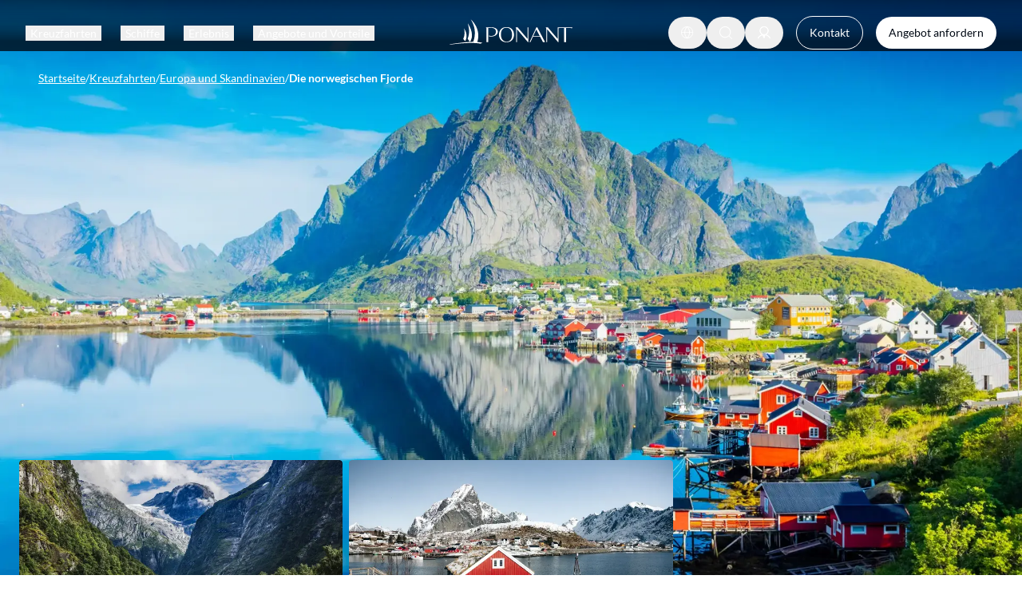

--- FILE ---
content_type: text/css; charset=utf-8
request_url: https://de.ponant.com/_next/static/css/a139e71161ba2126.css
body_size: 23071
content:
*,:after,:before{--tw-border-spacing-x:0;--tw-border-spacing-y:0;--tw-translate-x:0;--tw-translate-y:0;--tw-rotate:0;--tw-skew-x:0;--tw-skew-y:0;--tw-scale-x:1;--tw-scale-y:1;--tw-pan-x: ;--tw-pan-y: ;--tw-pinch-zoom: ;--tw-scroll-snap-strictness:proximity;--tw-gradient-from-position: ;--tw-gradient-via-position: ;--tw-gradient-to-position: ;--tw-ordinal: ;--tw-slashed-zero: ;--tw-numeric-figure: ;--tw-numeric-spacing: ;--tw-numeric-fraction: ;--tw-ring-inset: ;--tw-ring-offset-width:0px;--tw-ring-offset-color:#fff;--tw-ring-color:rgb(59 130 246/0.5);--tw-ring-offset-shadow:0 0 #0000;--tw-ring-shadow:0 0 #0000;--tw-shadow:0 0 #0000;--tw-shadow-colored:0 0 #0000;--tw-blur: ;--tw-brightness: ;--tw-contrast: ;--tw-grayscale: ;--tw-hue-rotate: ;--tw-invert: ;--tw-saturate: ;--tw-sepia: ;--tw-drop-shadow: ;--tw-backdrop-blur: ;--tw-backdrop-brightness: ;--tw-backdrop-contrast: ;--tw-backdrop-grayscale: ;--tw-backdrop-hue-rotate: ;--tw-backdrop-invert: ;--tw-backdrop-opacity: ;--tw-backdrop-saturate: ;--tw-backdrop-sepia: ;--tw-contain-size: ;--tw-contain-layout: ;--tw-contain-paint: ;--tw-contain-style: }::backdrop{--tw-border-spacing-x:0;--tw-border-spacing-y:0;--tw-translate-x:0;--tw-translate-y:0;--tw-rotate:0;--tw-skew-x:0;--tw-skew-y:0;--tw-scale-x:1;--tw-scale-y:1;--tw-pan-x: ;--tw-pan-y: ;--tw-pinch-zoom: ;--tw-scroll-snap-strictness:proximity;--tw-gradient-from-position: ;--tw-gradient-via-position: ;--tw-gradient-to-position: ;--tw-ordinal: ;--tw-slashed-zero: ;--tw-numeric-figure: ;--tw-numeric-spacing: ;--tw-numeric-fraction: ;--tw-ring-inset: ;--tw-ring-offset-width:0px;--tw-ring-offset-color:#fff;--tw-ring-color:rgb(59 130 246/0.5);--tw-ring-offset-shadow:0 0 #0000;--tw-ring-shadow:0 0 #0000;--tw-shadow:0 0 #0000;--tw-shadow-colored:0 0 #0000;--tw-blur: ;--tw-brightness: ;--tw-contrast: ;--tw-grayscale: ;--tw-hue-rotate: ;--tw-invert: ;--tw-saturate: ;--tw-sepia: ;--tw-drop-shadow: ;--tw-backdrop-blur: ;--tw-backdrop-brightness: ;--tw-backdrop-contrast: ;--tw-backdrop-grayscale: ;--tw-backdrop-hue-rotate: ;--tw-backdrop-invert: ;--tw-backdrop-opacity: ;--tw-backdrop-saturate: ;--tw-backdrop-sepia: ;--tw-contain-size: ;--tw-contain-layout: ;--tw-contain-paint: ;--tw-contain-style: }

/*
! tailwindcss v3.4.17 | MIT License | https://tailwindcss.com
*/*,:after,:before{box-sizing:border-box;border:0 solid #e5e7eb}:after,:before{--tw-content:""}:host,html{line-height:1.5;-webkit-text-size-adjust:100%;-moz-tab-size:4;tab-size:4;font-family:ui-sans-serif,system-ui,sans-serif,Apple Color Emoji,Segoe UI Emoji,Segoe UI Symbol,Noto Color Emoji;font-feature-settings:normal;font-variation-settings:normal;-webkit-tap-highlight-color:transparent}body{margin:0;line-height:inherit}hr{height:0;color:inherit;border-top-width:1px}abbr:where([title]){text-decoration:underline dotted}h1,h2,h3,h4,h5,h6{font-size:inherit;font-weight:inherit}a{color:inherit;text-decoration:inherit}b,strong{font-weight:bolder}code,kbd,pre,samp{font-family:ui-monospace,SFMono-Regular,Menlo,Monaco,Consolas,Liberation Mono,Courier New,monospace;font-feature-settings:normal;font-variation-settings:normal;font-size:1em}small{font-size:80%}sub,sup{font-size:75%;line-height:0;position:relative;vertical-align:baseline}sub{bottom:-.25em}sup{top:-.5em}table{text-indent:0;border-color:inherit;border-collapse:collapse}button,input,optgroup,select,textarea{font-family:inherit;font-feature-settings:inherit;font-variation-settings:inherit;font-size:100%;font-weight:inherit;line-height:inherit;letter-spacing:inherit;color:inherit;margin:0;padding:0}button,select{text-transform:none}button,input:where([type=button]),input:where([type=reset]),input:where([type=submit]){-webkit-appearance:button;background-color:transparent;background-image:none}:-moz-focusring{outline:auto}:-moz-ui-invalid{box-shadow:none}progress{vertical-align:baseline}::-webkit-inner-spin-button,::-webkit-outer-spin-button{height:auto}[type=search]{-webkit-appearance:textfield;outline-offset:-2px}::-webkit-search-decoration{-webkit-appearance:none}::-webkit-file-upload-button{-webkit-appearance:button;font:inherit}summary{display:list-item}blockquote,dd,dl,figure,h1,h2,h3,h4,h5,h6,hr,p,pre{margin:0}fieldset{margin:0}fieldset,legend{padding:0}menu,ol,ul{list-style:none;margin:0;padding:0}dialog{padding:0}textarea{resize:vertical}input::placeholder,textarea::placeholder{opacity:1;color:#9ca3af}[role=button],button{cursor:pointer}:disabled{cursor:default}audio,canvas,embed,iframe,img,object,svg,video{display:block;vertical-align:middle}img,video{max-width:100%;height:auto}[hidden]:where(:not([hidden=until-found])){display:none}body{-webkit-font-smoothing:antialiased;-moz-osx-font-smoothing:grayscale}:root{--pon-vertical-rhythm:var(--global-spacing-medium-xl,40px);--pon-vertical-rhythm-double:var(--global-spacing-large-m,80px);@media (min-width:1024px){--pon-vertical-rhythm:var(--global-spacing-large-m,80px);--pon-vertical-rhythm-double:var(--global-spacing-large-xl,160px)}}main{>[data-component]{&:not([data-component=porthole_module],[data-component=hero],[data-component=hero_landing],[data-component=plp_destination_introduction],[data-component=plp_destination_reasons_to_go],[data-component=pdp_hero],[data-component=highlights_gallery]){margin-top:var(--pon-vertical-rhythm-double);margin-bottom:var(--pon-vertical-rhythm-double)}body.debug-spacing &:not([data-component=porthole_module],[data-component=hero],[data-component=hero_landing],[data-component=plp_destination_introduction],[data-component=plp_destination_reasons_to_go],[data-component=pdp_hero],[data-component=highlights_gallery]){border-width:3px;border-style:solid!important;--tw-border-opacity:1;border-color:rgb(0 255 0/var(--tw-border-opacity,1))}&:not([data-component=porthole_module],[data-component=hero],[data-component=hero_landing],[data-component=plp_destination_introduction],[data-component=plp_destination_reasons_to_go],[data-component=pdp_hero],[data-component=highlights_gallery]){&[data-component=editorial_text]:first-child{margin-bottom:0}body.debug-spacing &[data-component=editorial_text]:first-child{border-width:3px;border-style:solid!important;--tw-border-opacity:1;border-color:rgb(0 255 255/var(--tw-border-opacity,1))}&[data-component=form_page_section]{margin-top:0}&[data-component=form_page_section]>:not([hidden])~:not([hidden]){--tw-space-y-reverse:0;margin-top:calc(var(--pon-vertical-rhythm) * calc(1 - var(--tw-space-y-reverse)));margin-bottom:calc(var(--pon-vertical-rhythm) * var(--tw-space-y-reverse))}body.debug-spacing &[data-component=form_page_section]{border-width:3px;border-style:solid!important;--tw-border-opacity:1;border-color:rgb(255 0 0/var(--tw-border-opacity,1))}&[data-component=cruise_list],&[data-component=filters],&[data-component=plp_introduction]{margin-top:var(--pon-vertical-rhythm);margin-bottom:var(--pon-vertical-rhythm)}body.debug-spacing &[data-component=cruise_list],body.debug-spacing &[data-component=filters],body.debug-spacing &[data-component=plp_introduction]{border-width:3px;border-style:solid!important;--tw-border-opacity:1;border-color:rgb(128 0 128/var(--tw-border-opacity,1))}&[data-component=plp_escales]+[data-component],&[data-variant=secondary]+[data-component]{margin-top:var(--pon-vertical-rhythm)}body.debug-spacing &[data-component=plp_escales]+[data-component],body.debug-spacing &[data-variant=secondary]+[data-component]{border-width:6px;border-style:solid!important;--tw-border-opacity:1;border-color:rgb(255 20 147/var(--tw-border-opacity,1))}}&[data-component=plp_destination_reasons_to_go]+[data-component=cruise_list]{margin-top:var(--global-spacing-medium-xs)}@media (min-width:768px){&[data-component=plp_destination_reasons_to_go]+[data-component=cruise_list]{margin-top:var(--global-spacing-medium-m)}}body.debug-spacing &[data-component=plp_destination_reasons_to_go]+[data-component=cruise_list]{border-width:3px;border-style:solid!important;--tw-border-opacity:1;border-color:rgb(255 228 181/var(--tw-border-opacity,1))}&:last-child{margin-bottom:var(--pon-vertical-rhythm-double)}body.debug-spacing &:last-child{border-width:3px;border-style:solid!important;--tw-border-opacity:1;border-color:rgb(15 15 149/var(--tw-border-opacity,1))}&:last-child{&:has([data-variant=secondary]),&[data-variant=secondary]{margin-bottom:0}body.debug-spacing &:has([data-variant=secondary]),body.debug-spacing &[data-variant=secondary]{border-width:3px}body.debug-spacing &:has([data-variant=secondary]),body.debug-spacing &[data-variant=secondary]{border-style:solid!important}body.debug-spacing &:has([data-variant=secondary]),body.debug-spacing &[data-variant=secondary]{--tw-border-opacity:1;border-color:rgb(15 15 149/var(--tw-border-opacity,1))}}}}.container{width:100%}@media (min-width:640px){.container{max-width:640px}}@media (min-width:768px){.container{max-width:768px}}@media (min-width:1024px){.container{max-width:1024px}}@media (min-width:1280px){.container{max-width:1280px}}@media (min-width:1536px){.container{max-width:1536px}}@media (min-width:1920px){.container{max-width:1920px}}:root{--pon-screen-3xl:1920px;--pon-grid-column-count:8;--pon-grid-column-gap:var(--global-spacing-small-xl);--pon-grid-margin:var(--global-spacing-small-xxl);--pon-header-height:70px;--pon-promo-bar-height:56px;--pon-grid-max-width:var(--pon-screen-3xl);@media (min-width:768px){--pon-grid-column-count:24;--pon-grid-column-gap:var(--global-spacing-medium-xs);--pon-grid-margin:max(var(--global-spacing-medium-xxl),5vw);--pon-promo-bar-height:36px}@media (min-width:1024px){--pon-grid-margin:5.714vw;--pon-header-height:80px}@media (min-width:1920px){--pon-grid-margin:calc((100vw - (var(--pon-screen-3xl) - (2 * (var(--pon-screen-3xl) * 0.05714)))) / 2);--pon-grid-max-width:calc(var(--pon-screen-3xl) + var(--pon-grid-margin) * 2)}}.max-h-pon{max-height:calc(var(--pon-screen-3xl) / (16 / 9) - 2 * var(--pon-header-height))}.container-pon{margin-left:var(--pon-grid-margin);margin-right:var(--pon-grid-margin);width:auto;max-width:var(--pon-grid-max-width)}.container-pon.no-margin{--pon-grid-margin:0}.container-pon.margin{--pon-grid-margin:var(--global-spacing-small-xl)}.grid-pon{margin-left:var(--pon-grid-margin);margin-right:var(--pon-grid-margin);display:grid;max-width:var(--pon-grid-max-width);grid-template-columns:repeat(8,minmax(0,1fr));gap:var(--pon-grid-column-gap)}@media (min-width:768px){.grid-pon{grid-template-columns:repeat(24,minmax(0,1fr))}}.subgrid-pon{display:grid;grid-template-columns:subgrid}.sr-only{position:absolute;width:1px;height:1px;padding:0;margin:-1px;overflow:hidden;clip:rect(0,0,0,0);white-space:nowrap;border-width:0}.pointer-events-none{pointer-events:none}.pointer-events-auto{pointer-events:auto}.\!visible{visibility:visible!important}.visible{visibility:visible}.invisible{visibility:hidden}.collapse{visibility:collapse}.static{position:static}.fixed{position:fixed}.absolute{position:absolute}.relative{position:relative}.sticky{position:sticky}.inset-0{inset:0}.inset-6{inset:1.5rem}.inset-y-0{top:0;bottom:0}.-top-px{top:-1px}.bottom-0{bottom:0}.bottom-5{bottom:1.25rem}.bottom-\[4vw\]{bottom:4vw}.bottom-pon-medium-m{bottom:var(--global-spacing-medium-m)}.bottom-pon-medium-xl{bottom:var(--global-spacing-medium-xl)}.bottom-pon-medium-xs{bottom:var(--global-spacing-medium-xs)}.left-0{left:0}.left-1\/2{left:50%}.left-2{left:.5rem}.left-2\/3{left:66.666667%}.left-3{left:.75rem}.left-pon-medium-m{left:var(--global-spacing-medium-m)}.left-pon-medium-xs{left:var(--global-spacing-medium-xs)}.left-pon-small-xxl{left:var(--global-spacing-small-xxl)}.right-0{right:0}.right-3{right:.75rem}.right-4{right:1rem}.right-pon-large-l{right:var(--global-spacing-large-l)}.right-pon-medium-m{right:var(--global-spacing-medium-m)}.right-pon-small-m{right:var(--global-spacing-small-m)}.right-pon-small-xxl{right:var(--global-spacing-small-xxl)}.top-0{top:0}.top-1\/2{top:50%}.top-4{top:1rem}.top-\[64\.5svh\]{top:64.5svh}.top-\[var\(--pon-promo-bar-height\)\]{top:var(--pon-promo-bar-height)}.top-pon-medium-l{top:var(--global-spacing-medium-l)}.top-pon-medium-m{top:var(--global-spacing-medium-m)}.top-pon-medium-xs{top:var(--global-spacing-medium-xs)}.top-pon-small-m{top:var(--global-spacing-small-m)}.top-pon-small-s{top:var(--global-spacing-small-s)}.top-pon-small-xxl{top:var(--global-spacing-small-xxl)}.-z-10{z-index:-10}.-z-20{z-index:-20}.z-0{z-index:0}.z-10{z-index:10}.z-20{z-index:20}.z-30{z-index:30}.z-40{z-index:40}.z-50{z-index:50}.z-\[-1\]{z-index:-1}.z-\[1\]{z-index:1}.z-\[2\]{z-index:2}.z-\[3\]{z-index:3}.z-\[51\]{z-index:51}.z-\[55\]{z-index:55}.z-\[60\]{z-index:60}.col-span-1{grid-column:span 1/span 1}.col-span-10{grid-column:span 10/span 10}.col-span-11{grid-column:span 11/span 11}.col-span-12{grid-column:span 12/span 12}.col-span-14{grid-column:span 14/span 14}.col-span-15{grid-column:span 15/span 15}.col-span-16{grid-column:span 16/span 16}.col-span-17{grid-column:span 17/span 17}.col-span-18{grid-column:span 18/span 18}.col-span-19{grid-column:span 19/span 19}.col-span-2{grid-column:span 2/span 2}.col-span-20{grid-column:span 20/span 20}.col-span-21{grid-column:span 21/span 21}.col-span-22{grid-column:span 22/span 22}.col-span-23{grid-column:span 23/span 23}.col-span-24{grid-column:span 24/span 24}.col-span-3{grid-column:span 3/span 3}.col-span-4{grid-column:span 4/span 4}.col-span-5{grid-column:span 5/span 5}.col-span-6{grid-column:span 6/span 6}.col-span-7{grid-column:span 7/span 7}.col-span-8{grid-column:span 8/span 8}.col-span-9{grid-column:span 9/span 9}.col-span-full{grid-column:1/-1}.col-start-1{grid-column-start:1}.col-start-2{grid-column-start:2}.col-start-3{grid-column-start:3}.-col-end-4{grid-column-end:-4}.col-end-\[-1\]{grid-column-end:-1}.row-span-1{grid-row:span 1/span 1}.row-span-2{grid-row:span 2/span 2}.row-span-full{grid-row:1/-1}.row-start-1{grid-row-start:1}.row-start-2{grid-row-start:2}.row-start-3{grid-row-start:3}.\!m-pon-none{margin:var(--global-spacing-none)!important}.m-0{margin:0}.m-auto{margin:auto}.m-pon-none{margin:var(--global-spacing-none)}.m-pon-small-xxl{margin:var(--global-spacing-small-xxl)}.\!mx-0{margin-left:0!important;margin-right:0!important}.mx-0{margin-left:0;margin-right:0}.mx-1{margin-left:.25rem;margin-right:.25rem}.mx-1\.5{margin-left:.375rem;margin-right:.375rem}.mx-\[--pon-grid-margin\]{margin-left:var(--pon-grid-margin);margin-right:var(--pon-grid-margin)}.mx-auto{margin-left:auto;margin-right:auto}.mx-pon-medium-l{margin-left:var(--global-spacing-medium-l);margin-right:var(--global-spacing-medium-l)}.mx-pon-medium-xs{margin-left:var(--global-spacing-medium-xs);margin-right:var(--global-spacing-medium-xs)}.mx-pon-none{margin-left:var(--global-spacing-none);margin-right:var(--global-spacing-none)}.mx-pon-small-xl{margin-left:var(--global-spacing-small-xl);margin-right:var(--global-spacing-small-xl)}.mx-pon-small-xxl{margin-left:var(--global-spacing-small-xxl);margin-right:var(--global-spacing-small-xxl)}.my-1{margin-top:.25rem;margin-bottom:.25rem}.my-5{margin-top:1.25rem;margin-bottom:1.25rem}.my-auto{margin-top:auto;margin-bottom:auto}.my-pon-medium-l{margin-top:var(--global-spacing-medium-l);margin-bottom:var(--global-spacing-medium-l)}.my-pon-medium-m{margin-top:var(--global-spacing-medium-m);margin-bottom:var(--global-spacing-medium-m)}.my-pon-medium-xl{margin-top:var(--global-spacing-medium-xl);margin-bottom:var(--global-spacing-medium-xl)}.my-pon-medium-xs{margin-top:var(--global-spacing-medium-xs);margin-bottom:var(--global-spacing-medium-xs)}.my-pon-small-xxl{margin-top:var(--global-spacing-small-xxl);margin-bottom:var(--global-spacing-small-xxl)}.\!-mt-pon-large-l{margin-top:calc(var(--global-spacing-large-l) * -1)!important}.\!mb-0{margin-bottom:0!important}.\!ml-2{margin-left:.5rem!important}.\!ml-auto{margin-left:auto!important}.\!ml-pon-medium-l{margin-left:var(--global-spacing-medium-l)!important}.-ml-\[--pon-grid-margin\]{margin-left:calc(var(--pon-grid-margin) * -1)}.-mr-pon-medium-m{margin-right:calc(var(--global-spacing-medium-m) * -1)}.-mt-5{margin-top:-1.25rem}.-mt-pon-medium-m{margin-top:calc(var(--global-spacing-medium-m) * -1)}.mb-0{margin-bottom:0}.mb-2\.5{margin-bottom:.625rem}.mb-4{margin-bottom:1rem}.mb-\[--pon-vertical-rhythm\]{margin-bottom:var(--pon-vertical-rhythm)}.mb-\[22px\]{margin-bottom:22px}.mb-pon-large-l{margin-bottom:var(--global-spacing-large-l)}.mb-pon-large-m{margin-bottom:var(--global-spacing-large-m)}.mb-pon-large-s{margin-bottom:var(--global-spacing-large-s)}.mb-pon-large-xl{margin-bottom:var(--global-spacing-large-xl)}.mb-pon-medium-l{margin-bottom:var(--global-spacing-medium-l)}.mb-pon-medium-m{margin-bottom:var(--global-spacing-medium-m)}.mb-pon-medium-s{margin-bottom:var(--global-spacing-medium-s)}.mb-pon-medium-xl{margin-bottom:var(--global-spacing-medium-xl)}.mb-pon-medium-xs{margin-bottom:var(--global-spacing-medium-xs)}.mb-pon-medium-xxl{margin-bottom:var(--global-spacing-medium-xxl)}.mb-pon-small-m{margin-bottom:var(--global-spacing-small-m)}.mb-pon-small-s{margin-bottom:var(--global-spacing-small-s)}.mb-pon-small-xl{margin-bottom:var(--global-spacing-small-xl)}.mb-pon-small-xxl{margin-bottom:var(--global-spacing-small-xxl)}.ml-1{margin-left:.25rem}.ml-2{margin-left:.5rem}.ml-3{margin-left:.75rem}.ml-\[--pon-grid-column-gap\]{margin-left:var(--pon-grid-column-gap)}.ml-auto{margin-left:auto}.ml-pon-small-m{margin-left:var(--global-spacing-small-m)}.ml-pon-small-s{margin-left:var(--global-spacing-small-s)}.ml-pon-small-xl{margin-left:var(--global-spacing-small-xl)}.ml-pon-small-xs{margin-left:var(--global-spacing-small-xs)}.ml-pon-small-xxl{margin-left:var(--global-spacing-small-xxl)}.mr-1{margin-right:.25rem}.mr-10{margin-right:2.5rem}.mr-3{margin-right:.75rem}.mr-pon-medium-m{margin-right:var(--global-spacing-medium-m)}.mr-pon-medium-xs{margin-right:var(--global-spacing-medium-xs)}.mr-pon-small-l{margin-right:var(--global-spacing-small-l)}.mr-pon-small-m{margin-right:var(--global-spacing-small-m)}.mr-pon-small-xl{margin-right:var(--global-spacing-small-xl)}.mr-pon-small-xxl{margin-right:var(--global-spacing-small-xxl)}.mt-0{margin-top:0}.mt-20{margin-top:5rem}.mt-4{margin-top:1rem}.mt-5{margin-top:1.25rem}.mt-\[44px\]{margin-top:44px}.mt-\[calc\(var\(--pon-header-height\)\+var\(--global-spacing-small-xxl\)\)\]{margin-top:calc(var(--pon-header-height) + var(--global-spacing-small-xxl))}.mt-\[calc\(var\(--pon-header-height\)\+var\(--pon-promo-bar-height\)\+var\(--global-spacing-small-xs\)\)\]{margin-top:calc(var(--pon-header-height) + var(--pon-promo-bar-height) + var(--global-spacing-small-xs))}.mt-\[calc\(var\(--pon-header-height\)\+var\(--pon-promo-bar-height\)\+var\(--global-spacing-small-xxl\)-var\(--global-spacing-large-m\)\)\]{margin-top:calc(var(--pon-header-height) + var(--pon-promo-bar-height) + var(--global-spacing-small-xxl) - var(--global-spacing-large-m))}.mt-\[calc\(var\(--pon-promo-bar-height\)\)\]{margin-top:calc(var(--pon-promo-bar-height))}.mt-\[var\(--pon-header-height\)\]{margin-top:var(--pon-header-height)}.mt-auto{margin-top:auto}.mt-pon-large-s{margin-top:var(--global-spacing-large-s)}.mt-pon-medium-l{margin-top:var(--global-spacing-medium-l)}.mt-pon-medium-m{margin-top:var(--global-spacing-medium-m)}.mt-pon-medium-s{margin-top:var(--global-spacing-medium-s)}.mt-pon-medium-xl{margin-top:var(--global-spacing-medium-xl)}.mt-pon-medium-xs{margin-top:var(--global-spacing-medium-xs)}.mt-pon-medium-xxl{margin-top:var(--global-spacing-medium-xxl)}.mt-pon-none{margin-top:var(--global-spacing-none)}.mt-pon-small-m{margin-top:var(--global-spacing-small-m)}.mt-pon-small-s{margin-top:var(--global-spacing-small-s)}.mt-pon-small-xl{margin-top:var(--global-spacing-small-xl)}.mt-pon-small-xxl{margin-top:var(--global-spacing-small-xxl)}.mt-px{margin-top:1px}.box-border{box-sizing:border-box}.line-clamp-1{-webkit-line-clamp:1}.line-clamp-1,.line-clamp-2{overflow:hidden;display:-webkit-box;-webkit-box-orient:vertical}.line-clamp-2{-webkit-line-clamp:2}.line-clamp-3{-webkit-line-clamp:3}.line-clamp-3,.line-clamp-6{overflow:hidden;display:-webkit-box;-webkit-box-orient:vertical}.line-clamp-6{-webkit-line-clamp:6}.line-clamp-none{overflow:visible;display:block;-webkit-box-orient:horizontal;-webkit-line-clamp:none}.\!block{display:block!important}.block{display:block}.inline-block{display:inline-block}.inline{display:inline}.flex{display:flex}.inline-flex{display:inline-flex}.table{display:table}.grid{display:grid}.list-item{display:list-item}.hidden{display:none}.\!aspect-16\/9{aspect-ratio:16/9!important}.\!aspect-\[revert\]{aspect-ratio:revert!important}.aspect-1\/1{aspect-ratio:1/1}.aspect-16\/9{aspect-ratio:16/9}.aspect-2\/3{aspect-ratio:2/3}.aspect-3\/2{aspect-ratio:3/2}.aspect-3\/4{aspect-ratio:3/4}.aspect-4\/3{aspect-ratio:4/3}.aspect-6\/5{aspect-ratio:6/5}.aspect-9\/16{aspect-ratio:9/16}.aspect-\[1\/0\.65\]{aspect-ratio:1/.65}.aspect-\[16\/9\]{aspect-ratio:16/9}.size-1{width:.25rem;height:.25rem}.size-10{width:2.5rem;height:2.5rem}.size-12{width:3rem;height:3rem}.size-3{width:.75rem;height:.75rem}.size-4{width:1rem;height:1rem}.size-5{width:1.25rem;height:1.25rem}.size-6{width:1.5rem;height:1.5rem}.size-8{width:2rem;height:2rem}.size-\[18px\]{width:18px;height:18px}.size-\[20px\]{width:20px;height:20px}.size-\[60px\]{width:60px;height:60px}.size-\[64px\]{width:64px;height:64px}.size-\[72px\]{width:72px;height:72px}.size-\[82px\]{width:82px;height:82px}.size-\[90px\]{width:90px;height:90px}.size-full{width:100%;height:100%}.size-pon-medium-m{width:var(--global-spacing-medium-m);height:var(--global-spacing-medium-m)}.size-pon-medium-s{width:var(--global-spacing-medium-s);height:var(--global-spacing-medium-s)}.size-pon-medium-xl{width:var(--global-spacing-medium-xl);height:var(--global-spacing-medium-xl)}.size-pon-medium-xs{width:var(--global-spacing-medium-xs);height:var(--global-spacing-medium-xs)}.size-pon-small-xxl{width:var(--global-spacing-small-xxl);height:var(--global-spacing-small-xxl)}.\!h-8{height:2rem!important}.\!h-fit{height:fit-content!important}.h-0{height:0}.h-1{height:.25rem}.h-1\/2{height:50%}.h-1\/3{height:33.333333%}.h-10{height:2.5rem}.h-12{height:3rem}.h-16{height:4rem}.h-20{height:5rem}.h-28{height:7rem}.h-3{height:.75rem}.h-3\.5{height:.875rem}.h-3\/4{height:75%}.h-32{height:8rem}.h-4{height:1rem}.h-40{height:10rem}.h-5{height:1.25rem}.h-5\/6{height:83.333333%}.h-6{height:1.5rem}.h-60{height:15rem}.h-8{height:2rem}.h-96{height:24rem}.h-\[144px\]{height:144px}.h-\[158px\]{height:158px}.h-\[180px\]{height:180px}.h-\[18px\]{height:18px}.h-\[20\%\]{height:20%}.h-\[230vh\]{height:230vh}.h-\[250px\]{height:250px}.h-\[25svh\]{height:25svh}.h-\[284px\]{height:284px}.h-\[40px\]{height:40px}.h-\[440px\]{height:440px}.h-\[50svh\]{height:50svh}.h-\[56px\]{height:56px}.h-\[60svh\]{height:60svh}.h-\[65px\]{height:65px}.h-\[70vh\]{height:70vh}.h-\[75\%\]{height:75%}.h-\[75vw\]{height:75vw}.h-\[80svh\]{height:80svh}.h-\[95dvh\]{height:95dvh}.h-\[calc\(100dvh-var\(--global-spacing-medium-m\)\)\]{height:calc(100dvh - var(--global-spacing-medium-m))}.h-\[var\(--pon-promo-bar-height\)\]{height:var(--pon-promo-bar-height)}.h-auto{height:auto}.h-dvh{height:100dvh}.h-fit{height:fit-content}.h-full{height:100%}.h-pon-large-l{height:var(--global-spacing-large-l)}.h-pon-large-m{height:var(--global-spacing-large-m)}.h-pon-medium-m{height:var(--global-spacing-medium-m)}.h-pon-medium-s{height:var(--global-spacing-medium-s)}.h-pon-medium-xs{height:var(--global-spacing-medium-xs)}.h-pon-medium-xxl{height:var(--global-spacing-medium-xxl)}.h-pon-small-xl{height:var(--global-spacing-small-xl)}.h-pon-small-xxl{height:var(--global-spacing-small-xxl)}.h-svh{height:100svh}.max-h-\[180px\]{max-height:180px}.max-h-\[240px\]{max-height:240px}.max-h-\[284px\]{max-height:284px}.max-h-\[50vh\]{max-height:50vh}.max-h-\[60svh\]{max-height:60svh}.max-h-\[60vh\]{max-height:60vh}.max-h-\[95vh\]{max-height:95vh}.max-h-\[var\(--radix-select-content-available-height\)\]{max-height:var(--radix-select-content-available-height)}.max-h-pon-medium-l{max-height:var(--global-spacing-medium-l)}.min-h-0{min-height:0}.min-h-10{min-height:2.5rem}.min-h-12{min-height:3rem}.min-h-24{min-height:6rem}.min-h-48{min-height:12rem}.min-h-6{min-height:1.5rem}.min-h-\[--pon-header-height\]{min-height:var(--pon-header-height)}.min-h-\[16\%\]{min-height:16%}.min-h-\[180px\]{min-height:180px}.min-h-\[24px\]{min-height:24px}.min-h-\[250px\]{min-height:250px}.min-h-\[32px\]{min-height:32px}.min-h-\[36px\]{min-height:36px}.min-h-\[400px\]{min-height:400px}.min-h-\[40px\]{min-height:40px}.min-h-\[48px\]{min-height:48px}.min-h-\[500px\]{min-height:500px}.min-h-\[620px\]{min-height:620px}.min-h-\[63px\]{min-height:63px}.min-h-\[64px\]{min-height:64px}.min-h-\[72px\]{min-height:72px}.min-h-fit{min-height:fit-content}.min-h-pon-large-m{min-height:var(--global-spacing-large-m)}.\!w-8{width:2rem!important}.\!w-fit{width:fit-content!important}.\!w-full{width:100%!important}.w-1{width:.25rem}.w-1\/2{width:50%}.w-1\/3{width:33.333333%}.w-1\/5{width:20%}.w-12{width:3rem}.w-14{width:3.5rem}.w-2\/3{width:66.666667%}.w-20{width:5rem}.w-24{width:6rem}.w-28{width:7rem}.w-3\.5{width:.875rem}.w-3\/12{width:25%}.w-3\/4{width:75%}.w-32{width:8rem}.w-4{width:1rem}.w-4\/12{width:33.333333%}.w-4\/5{width:80%}.w-40{width:10rem}.w-48{width:12rem}.w-5{width:1.25rem}.w-6{width:1.5rem}.w-72{width:18rem}.w-8{width:2rem}.w-80{width:20rem}.w-9\/12{width:75%}.w-\[116px\]{width:116px}.w-\[148px\]{width:148px}.w-\[155px\]{width:155px}.w-\[164px\]{width:164px}.w-\[170px\]{width:170px}.w-\[180px\]{width:180px}.w-\[18px\]{width:18px}.w-\[196px\]{width:196px}.w-\[200px\]{width:200px}.w-\[294px\]{width:294px}.w-\[312px\]{width:312px}.w-\[336px\]{width:336px}.w-\[38px\]{width:38px}.w-\[4\.5rem\]{width:4.5rem}.w-\[400px\]{width:400px}.w-\[44px\]{width:44px}.w-\[65\%\]{width:65%}.w-\[70\%\]{width:70%}.w-\[80\%\]{width:80%}.w-\[90\%\]{width:90%}.w-\[90vw\]{width:90vw}.w-\[95\%\]{width:95%}.w-\[95vw\]{width:95vw}.w-\[97\%\]{width:97%}.w-\[calc\(100vw-var\(--global-spacing-medium-m\)\)\]{width:calc(100vw - var(--global-spacing-medium-m))}.w-auto{width:auto}.w-fit{width:fit-content}.w-full{width:100%}.w-max{width:max-content}.w-pon-large-xl{width:var(--global-spacing-large-xl)}.w-pon-medium-m{width:var(--global-spacing-medium-m)}.w-pon-medium-s{width:var(--global-spacing-medium-s)}.w-pon-medium-xs{width:var(--global-spacing-medium-xs)}.w-screen{width:100vw}.\!min-w-10{min-width:2.5rem!important}.min-w-0{min-width:0}.min-w-10{min-width:2.5rem}.min-w-6{min-width:1.5rem}.min-w-\[155px\]{min-width:155px}.min-w-\[24px\]{min-width:24px}.min-w-\[36px\]{min-width:36px}.min-w-\[48px\]{min-width:48px}.min-w-\[80px\]{min-width:80px}.min-w-\[8rem\]{min-width:8rem}.min-w-\[var\(--radix-select-trigger-width\)\]{min-width:var(--radix-select-trigger-width)}.min-w-full{min-width:100%}.min-w-max{min-width:max-content}.min-w-pon-medium-m{min-width:var(--global-spacing-medium-m)}.max-w-10{max-width:2.5rem}.max-w-\[101px\]{max-width:101px}.max-w-\[270px\]{max-width:270px}.max-w-\[300px\]{max-width:300px}.max-w-\[336px\]{max-width:336px}.max-w-\[492px\]{max-width:492px}.max-w-\[524px\]{max-width:524px}.max-w-\[60\%\]{max-width:60%}.max-w-\[624px\]{max-width:624px}.max-w-\[634px\]{max-width:634px}.max-w-\[700px\]{max-width:700px}.max-w-full{max-width:100%}.max-w-md{max-width:28rem}.max-w-none{max-width:none}.max-w-sm{max-width:24rem}.max-w-xl{max-width:36rem}.flex-1{flex:1 1 0%}.flex-\[0\.5\]{flex:0.5}.flex-auto{flex:1 1 auto}.flex-none{flex:none}.flex-shrink{flex-shrink:1}.flex-shrink-0,.shrink-0{flex-shrink:0}.flex-grow,.grow{flex-grow:1}.grow-0{flex-grow:0}.basis-1\/2{flex-basis:50%}.basis-1\/3{flex-basis:33.333333%}.basis-2\/3{flex-basis:66.666667%}.basis-\[49\%\]{flex-basis:49%}.basis-\[69\.5vw\]{flex-basis:69.5vw}.basis-\[calc\(\(100\%\/8\)\*7\)\]{flex-basis:calc((100% / 8) * 7)}.table-auto{table-layout:auto}.border-collapse{border-collapse:collapse}.border-separate{border-collapse:separate}.border-spacing-x-pon-small-xl{--tw-border-spacing-x:var(--global-spacing-small-xl)}.border-spacing-x-pon-small-xl,.border-spacing-y-pon-medium-xs{border-spacing:var(--tw-border-spacing-x) var(--tw-border-spacing-y)}.border-spacing-y-pon-medium-xs{--tw-border-spacing-y:var(--global-spacing-medium-xs)}.origin-top-left{transform-origin:top left}.-translate-x-1\/2{--tw-translate-x:-50%}.-translate-x-1\/2,.-translate-x-\[20\%\]{transform:translate(var(--tw-translate-x),var(--tw-translate-y)) rotate(var(--tw-rotate)) skewX(var(--tw-skew-x)) skewY(var(--tw-skew-y)) scaleX(var(--tw-scale-x)) scaleY(var(--tw-scale-y))}.-translate-x-\[20\%\]{--tw-translate-x:-20%}.-translate-y-1\/2{--tw-translate-y:-50%}.-translate-y-1\/2,.-translate-y-20{transform:translate(var(--tw-translate-x),var(--tw-translate-y)) rotate(var(--tw-rotate)) skewX(var(--tw-skew-x)) skewY(var(--tw-skew-y)) scaleX(var(--tw-scale-x)) scaleY(var(--tw-scale-y))}.-translate-y-20{--tw-translate-y:-5rem}.-translate-y-\[1px\]{--tw-translate-y:-1px}.-translate-y-\[1px\],.-translate-y-full{transform:translate(var(--tw-translate-x),var(--tw-translate-y)) rotate(var(--tw-rotate)) skewX(var(--tw-skew-x)) skewY(var(--tw-skew-y)) scaleX(var(--tw-scale-x)) scaleY(var(--tw-scale-y))}.-translate-y-full{--tw-translate-y:-100%}.translate-x-0{--tw-translate-x:0px}.translate-x-0,.translate-x-\[17px\]{transform:translate(var(--tw-translate-x),var(--tw-translate-y)) rotate(var(--tw-rotate)) skewX(var(--tw-skew-x)) skewY(var(--tw-skew-y)) scaleX(var(--tw-scale-x)) scaleY(var(--tw-scale-y))}.translate-x-\[17px\]{--tw-translate-x:17px}.translate-x-\[20\%\]{--tw-translate-x:20%}.translate-x-\[20\%\],.translate-x-\[8px\]{transform:translate(var(--tw-translate-x),var(--tw-translate-y)) rotate(var(--tw-rotate)) skewX(var(--tw-skew-x)) skewY(var(--tw-skew-y)) scaleX(var(--tw-scale-x)) scaleY(var(--tw-scale-y))}.translate-x-\[8px\]{--tw-translate-x:8px}.translate-x-full{--tw-translate-x:100%}.translate-x-full,.translate-y-0{transform:translate(var(--tw-translate-x),var(--tw-translate-y)) rotate(var(--tw-rotate)) skewX(var(--tw-skew-x)) skewY(var(--tw-skew-y)) scaleX(var(--tw-scale-x)) scaleY(var(--tw-scale-y))}.translate-y-0{--tw-translate-y:0px}.translate-y-1{--tw-translate-y:0.25rem}.translate-y-1,.translate-y-full{transform:translate(var(--tw-translate-x),var(--tw-translate-y)) rotate(var(--tw-rotate)) skewX(var(--tw-skew-x)) skewY(var(--tw-skew-y)) scaleX(var(--tw-scale-x)) scaleY(var(--tw-scale-y))}.translate-y-full{--tw-translate-y:100%}.translate-y-pon-medium-m{--tw-translate-y:var(--global-spacing-medium-m)}.scale-100,.translate-y-pon-medium-m{transform:translate(var(--tw-translate-x),var(--tw-translate-y)) rotate(var(--tw-rotate)) skewX(var(--tw-skew-x)) skewY(var(--tw-skew-y)) scaleX(var(--tw-scale-x)) scaleY(var(--tw-scale-y))}.scale-100{--tw-scale-x:1;--tw-scale-y:1}.scale-110{--tw-scale-x:1.1;--tw-scale-y:1.1}.scale-110,.scale-90{transform:translate(var(--tw-translate-x),var(--tw-translate-y)) rotate(var(--tw-rotate)) skewX(var(--tw-skew-x)) skewY(var(--tw-skew-y)) scaleX(var(--tw-scale-x)) scaleY(var(--tw-scale-y))}.scale-90{--tw-scale-x:.9;--tw-scale-y:.9}.scale-\[0\.82\]{--tw-scale-x:0.82;--tw-scale-y:0.82}.scale-\[0\.82\],.scale-\[1\.05\]{transform:translate(var(--tw-translate-x),var(--tw-translate-y)) rotate(var(--tw-rotate)) skewX(var(--tw-skew-x)) skewY(var(--tw-skew-y)) scaleX(var(--tw-scale-x)) scaleY(var(--tw-scale-y))}.scale-\[1\.05\]{--tw-scale-x:1.05;--tw-scale-y:1.05}.transform{transform:translate(var(--tw-translate-x),var(--tw-translate-y)) rotate(var(--tw-rotate)) skewX(var(--tw-skew-x)) skewY(var(--tw-skew-y)) scaleX(var(--tw-scale-x)) scaleY(var(--tw-scale-y))}.transform-gpu{transform:translate3d(var(--tw-translate-x),var(--tw-translate-y),0) rotate(var(--tw-rotate)) skewX(var(--tw-skew-x)) skewY(var(--tw-skew-y)) scaleX(var(--tw-scale-x)) scaleY(var(--tw-scale-y))}.transform-none{transform:none}.\!animate-\[pulse_2s_ease-in-out_infinite\]{animation:pulse 2s ease-in-out infinite!important}@keyframes arrowBounce{60%{transform:translateY(-30%)}70%{transform:translateY(15%)}75%{transform:translateY(0)}}.animate-\[arrowBounce_3000ms_ease-in-out_infinite\]{animation:arrowBounce 3s ease-in-out infinite}@keyframes arrowShake{60%{transform:translateX(-30%)}70%{transform:translateX(15%)}75%{transform:translateX(0)}}.animate-\[arrowShake_3000ms_ease-in-out_infinite\]{animation:arrowShake 3s ease-in-out infinite}@keyframes marqueeY{0%{transform:translateY(0)}to{transform:translateY(-100%)}}.animate-marqueeY{animation:marqueeY var(--duration) linear infinite var(--direction)}@keyframes pulse{50%{opacity:.5}}.animate-pulse{animation:pulse 2s cubic-bezier(.4,0,.6,1) infinite}@keyframes spin{to{transform:rotate(1turn)}}.animate-spin{animation:spin 1s linear infinite}.cursor-auto{cursor:auto}.cursor-default{cursor:default}.cursor-not-allowed{cursor:not-allowed}.cursor-pointer{cursor:pointer}.touch-auto{touch-action:auto}.touch-none{touch-action:none}.select-none{user-select:none}.resize{resize:both}.list-decimal{list-style-type:decimal}.list-disc{list-style-type:disc}.list-none{list-style-type:none}.appearance-none{appearance:none}.grid-cols-1{grid-template-columns:repeat(1,minmax(0,1fr))}.grid-cols-2{grid-template-columns:repeat(2,minmax(0,1fr))}.grid-cols-4{grid-template-columns:repeat(4,minmax(0,1fr))}.grid-cols-\[auto_1fr_1fr\]{grid-template-columns:auto 1fr 1fr}.grid-cols-\[max-content_auto\]{grid-template-columns:max-content auto}.grid-rows-1{grid-template-rows:repeat(1,minmax(0,1fr))}.grid-rows-5{grid-template-rows:repeat(5,minmax(0,1fr))}.grid-rows-6{grid-template-rows:repeat(6,minmax(0,1fr))}.grid-rows-7{grid-template-rows:repeat(7,minmax(0,1fr))}.grid-rows-8{grid-template-rows:repeat(8,minmax(0,1fr))}.grid-rows-\[0fr\]{grid-template-rows:0fr}.flex-row{flex-direction:row}.flex-row-reverse{flex-direction:row-reverse}.flex-col{flex-direction:column}.flex-col-reverse{flex-direction:column-reverse}.flex-wrap{flex-wrap:wrap}.flex-nowrap{flex-wrap:nowrap}.place-content-between{place-content:space-between}.place-items-stretch{place-items:stretch}.content-center{align-content:center}.content-end{align-content:flex-end}.items-start{align-items:flex-start}.items-end{align-items:flex-end}.items-center{align-items:center}.items-stretch{align-items:stretch}.justify-start{justify-content:flex-start}.justify-end{justify-content:flex-end}.justify-center{justify-content:center}.justify-between{justify-content:space-between}.justify-around{justify-content:space-around}.gap-0{gap:0}.gap-1{gap:.25rem}.gap-12{gap:3rem}.gap-2{gap:.5rem}.gap-3{gap:.75rem}.gap-4{gap:1rem}.gap-8{gap:2rem}.gap-\[--pon-grid-column-gap\]{gap:var(--pon-grid-column-gap)}.gap-\[--pon-vertical-rhythm\]{gap:var(--pon-vertical-rhythm)}.gap-\[8px\]{gap:8px}.gap-pon-large-l{gap:var(--global-spacing-large-l)}.gap-pon-large-m{gap:var(--global-spacing-large-m)}.gap-pon-large-s{gap:var(--global-spacing-large-s)}.gap-pon-large-xs{gap:var(--global-spacing-large-xs)}.gap-pon-medium-l{gap:var(--global-spacing-medium-l)}.gap-pon-medium-m{gap:var(--global-spacing-medium-m)}.gap-pon-medium-s{gap:var(--global-spacing-medium-s)}.gap-pon-medium-xl{gap:var(--global-spacing-medium-xl)}.gap-pon-medium-xs{gap:var(--global-spacing-medium-xs)}.gap-pon-medium-xxl{gap:var(--global-spacing-medium-xxl)}.gap-pon-none{gap:var(--global-spacing-none)}.gap-pon-small-l{gap:var(--global-spacing-small-l)}.gap-pon-small-m{gap:var(--global-spacing-small-m)}.gap-pon-small-s{gap:var(--global-spacing-small-s)}.gap-pon-small-xl{gap:var(--global-spacing-small-xl)}.gap-pon-small-xxl{gap:var(--global-spacing-small-xxl)}.gap-x-2{column-gap:.5rem}.gap-x-4{column-gap:1rem}.gap-x-5{column-gap:1.25rem}.gap-x-\[--pon-grid-column-gap\]{column-gap:var(--pon-grid-column-gap)}.gap-x-\[8\%\]{column-gap:8%}.gap-x-pon-large-m{column-gap:var(--global-spacing-large-m)}.gap-x-pon-medium-l{column-gap:var(--global-spacing-medium-l)}.gap-x-pon-medium-m{column-gap:var(--global-spacing-medium-m)}.gap-x-pon-medium-xl{column-gap:var(--global-spacing-medium-xl)}.gap-x-pon-medium-xs{column-gap:var(--global-spacing-medium-xs)}.gap-x-pon-small-l{column-gap:var(--global-spacing-small-l)}.gap-x-pon-small-m{column-gap:var(--global-spacing-small-m)}.gap-x-pon-small-s{column-gap:var(--global-spacing-small-s)}.gap-x-pon-small-xl{column-gap:var(--global-spacing-small-xl)}.gap-x-pon-small-xxl{column-gap:var(--global-spacing-small-xxl)}.gap-y-0{row-gap:0}.gap-y-2{row-gap:.5rem}.gap-y-4{row-gap:1rem}.gap-y-pon-large-m{row-gap:var(--global-spacing-large-m)}.gap-y-pon-medium-l{row-gap:var(--global-spacing-medium-l)}.gap-y-pon-medium-m{row-gap:var(--global-spacing-medium-m)}.gap-y-pon-medium-s{row-gap:var(--global-spacing-medium-s)}.gap-y-pon-medium-xl{row-gap:var(--global-spacing-medium-xl)}.gap-y-pon-medium-xs{row-gap:var(--global-spacing-medium-xs)}.gap-y-pon-medium-xxl{row-gap:var(--global-spacing-medium-xxl)}.gap-y-pon-small-m{row-gap:var(--global-spacing-small-m)}.gap-y-pon-small-xl{row-gap:var(--global-spacing-small-xl)}.gap-y-pon-small-xxl{row-gap:var(--global-spacing-small-xxl)}.space-x-0>:not([hidden])~:not([hidden]){--tw-space-x-reverse:0;margin-right:calc(0px * var(--tw-space-x-reverse));margin-left:calc(0px * calc(1 - var(--tw-space-x-reverse)))}.space-x-2\.5>:not([hidden])~:not([hidden]){--tw-space-x-reverse:0;margin-right:calc(.625rem * var(--tw-space-x-reverse));margin-left:calc(.625rem * calc(1 - var(--tw-space-x-reverse)))}.space-x-pon-medium-m>:not([hidden])~:not([hidden]){--tw-space-x-reverse:0;margin-right:calc(var(--global-spacing-medium-m) * var(--tw-space-x-reverse));margin-left:calc(var(--global-spacing-medium-m) * calc(1 - var(--tw-space-x-reverse)))}.space-x-pon-small-m>:not([hidden])~:not([hidden]){--tw-space-x-reverse:0;margin-right:calc(var(--global-spacing-small-m) * var(--tw-space-x-reverse));margin-left:calc(var(--global-spacing-small-m) * calc(1 - var(--tw-space-x-reverse)))}.space-x-pon-small-s>:not([hidden])~:not([hidden]){--tw-space-x-reverse:0;margin-right:calc(var(--global-spacing-small-s) * var(--tw-space-x-reverse));margin-left:calc(var(--global-spacing-small-s) * calc(1 - var(--tw-space-x-reverse)))}.space-x-pon-small-xl>:not([hidden])~:not([hidden]){--tw-space-x-reverse:0;margin-right:calc(var(--global-spacing-small-xl) * var(--tw-space-x-reverse));margin-left:calc(var(--global-spacing-small-xl) * calc(1 - var(--tw-space-x-reverse)))}.space-x-pon-small-xxl>:not([hidden])~:not([hidden]){--tw-space-x-reverse:0;margin-right:calc(var(--global-spacing-small-xxl) * var(--tw-space-x-reverse));margin-left:calc(var(--global-spacing-small-xxl) * calc(1 - var(--tw-space-x-reverse)))}.space-y-pon-medium-m>:not([hidden])~:not([hidden]){--tw-space-y-reverse:0;margin-top:calc(var(--global-spacing-medium-m) * calc(1 - var(--tw-space-y-reverse)));margin-bottom:calc(var(--global-spacing-medium-m) * var(--tw-space-y-reverse))}.space-y-pon-medium-s>:not([hidden])~:not([hidden]){--tw-space-y-reverse:0;margin-top:calc(var(--global-spacing-medium-s) * calc(1 - var(--tw-space-y-reverse)));margin-bottom:calc(var(--global-spacing-medium-s) * var(--tw-space-y-reverse))}.space-y-pon-medium-xl>:not([hidden])~:not([hidden]){--tw-space-y-reverse:0;margin-top:calc(var(--global-spacing-medium-xl) * calc(1 - var(--tw-space-y-reverse)));margin-bottom:calc(var(--global-spacing-medium-xl) * var(--tw-space-y-reverse))}.space-y-pon-medium-xs>:not([hidden])~:not([hidden]){--tw-space-y-reverse:0;margin-top:calc(var(--global-spacing-medium-xs) * calc(1 - var(--tw-space-y-reverse)));margin-bottom:calc(var(--global-spacing-medium-xs) * var(--tw-space-y-reverse))}.space-y-pon-medium-xxl>:not([hidden])~:not([hidden]){--tw-space-y-reverse:0;margin-top:calc(var(--global-spacing-medium-xxl) * calc(1 - var(--tw-space-y-reverse)));margin-bottom:calc(var(--global-spacing-medium-xxl) * var(--tw-space-y-reverse))}.space-y-pon-none>:not([hidden])~:not([hidden]){--tw-space-y-reverse:0;margin-top:calc(var(--global-spacing-none) * calc(1 - var(--tw-space-y-reverse)));margin-bottom:calc(var(--global-spacing-none) * var(--tw-space-y-reverse))}.space-y-pon-small-xl>:not([hidden])~:not([hidden]){--tw-space-y-reverse:0;margin-top:calc(var(--global-spacing-small-xl) * calc(1 - var(--tw-space-y-reverse)));margin-bottom:calc(var(--global-spacing-small-xl) * var(--tw-space-y-reverse))}.space-y-pon-small-xxl>:not([hidden])~:not([hidden]){--tw-space-y-reverse:0;margin-top:calc(var(--global-spacing-small-xxl) * calc(1 - var(--tw-space-y-reverse)));margin-bottom:calc(var(--global-spacing-small-xxl) * var(--tw-space-y-reverse))}.divide-x>:not([hidden])~:not([hidden]){--tw-divide-x-reverse:0;border-right-width:calc(1px * var(--tw-divide-x-reverse));border-left-width:calc(1px * calc(1 - var(--tw-divide-x-reverse)))}.divide-y>:not([hidden])~:not([hidden]){--tw-divide-y-reverse:0;border-top-width:calc(1px * calc(1 - var(--tw-divide-y-reverse)));border-bottom-width:calc(1px * var(--tw-divide-y-reverse))}.self-start{align-self:flex-start}.self-end{align-self:flex-end}.self-center{align-self:center}.self-stretch{align-self:stretch}.justify-self-end{justify-self:end}.justify-self-center{justify-self:center}.overflow-auto{overflow:auto}.overflow-hidden{overflow:hidden}.overflow-x-auto{overflow-x:auto}.overflow-y-auto{overflow-y:auto}.overflow-x-hidden{overflow-x:hidden}.overflow-y-hidden{overflow-y:hidden}.overflow-x-scroll{overflow-x:scroll}.overscroll-none{overscroll-behavior:none}.text-ellipsis{text-overflow:ellipsis}.hyphens-auto{hyphens:auto}.whitespace-normal{white-space:normal}.whitespace-nowrap{white-space:nowrap}.whitespace-pre-line{white-space:pre-line}.whitespace-pre-wrap{white-space:pre-wrap}.text-wrap{text-wrap:wrap}.text-balance{text-wrap:balance}.break-words{overflow-wrap:break-word}.break-all{word-break:break-all}.\!rounded-pon-full{border-radius:var(--global-radius-full)!important}.rounded{border-radius:.25rem}.rounded-2xl{border-radius:1rem}.rounded-3xl{border-radius:1.5rem}.rounded-\[20px\]{border-radius:20px}.rounded-full{border-radius:9999px}.rounded-lg{border-radius:.5rem}.rounded-md{border-radius:.375rem}.rounded-none{border-radius:0}.rounded-pon-full{border-radius:var(--global-radius-full)}.rounded-pon-none{border-radius:var(--global-radius-none)}.rounded-pon-sm{border-radius:var(--global-radius-sm)}.rounded-pon-xs{border-radius:var(--global-radius-xs)}.rounded-sm{border-radius:.125rem}.rounded-xl{border-radius:.75rem}.rounded-b-pon-none{border-bottom-right-radius:var(--global-radius-none);border-bottom-left-radius:var(--global-radius-none)}.rounded-b-pon-sm{border-bottom-right-radius:var(--global-radius-sm);border-bottom-left-radius:var(--global-radius-sm)}.rounded-b-pon-xs{border-bottom-right-radius:var(--global-radius-xs);border-bottom-left-radius:var(--global-radius-xs)}.rounded-t-pon-sm{border-top-left-radius:var(--global-radius-sm);border-top-right-radius:var(--global-radius-sm)}.rounded-bl-pon-sm{border-bottom-left-radius:var(--global-radius-sm)}.rounded-br-pon-sm{border-bottom-right-radius:var(--global-radius-sm)}.rounded-tl-pon-sm{border-top-left-radius:var(--global-radius-sm)}.rounded-tr-pon-sm{border-top-right-radius:var(--global-radius-sm)}.border{border-width:1px}.border-2{border-width:2px}.border-\[0\.5px\]{border-width:.5px}.border-\[1px\]{border-width:1px}.border-b,.border-b-\[1px\]{border-bottom-width:1px}.border-b-pon-md{border-bottom-width:var(--global-border-md)}.border-l{border-left-width:1px}.border-r{border-right-width:1px}.border-t{border-top-width:1px}.border-t-0{border-top-width:0}.border-t-pon-md{border-top-width:var(--global-border-md)}.border-none{border-style:none}.border-black{--tw-border-opacity:1;border-color:rgb(0 0 0/var(--tw-border-opacity,1))}.border-blue-400{--tw-border-opacity:1;border-color:rgb(96 165 250/var(--tw-border-opacity,1))}.border-gray-400{--tw-border-opacity:1;border-color:rgb(156 163 175/var(--tw-border-opacity,1))}.border-pon-interactive-primary-alt-default{border-color:var(--color-border-interactive-primary-alt-default)}.border-pon-interactive-primary-alt-focused{border-color:var(--color-border-interactive-primary-alt-focused)}.border-pon-interactive-primary-default{border-color:var(--color-border-interactive-primary-default)}.border-pon-interactive-primary-focused{border-color:var(--color-border-interactive-primary-focused)}.border-pon-interactive-secondary-alt-default{border-color:var(--color-border-interactive-secondary-alt-default)}.border-pon-interactive-secondary-default{border-color:var(--color-border-interactive-secondary-default)}.border-pon-interactive-secondary-focused{border-color:var(--color-border-interactive-secondary-focused)}.border-pon-static-primary-alt-1{border-color:var(--color-border-static-primary-alt-1)}.border-pon-static-primary-alt-2{border-color:var(--color-border-static-primary-alt-2)}.border-pon-static-primary-surface-alt-2{border-color:var(--color-border-static-primary-surface-alt-2)}.border-pon-static-secondary-surface{border-color:var(--color-border-static-secondary-surface)}.border-pon-static-secondary-surface-alt-1{border-color:var(--color-border-static-secondary-surface-alt-1)}.border-pon-static-secondary-surface-alt-2{border-color:var(--color-border-static-secondary-surface-alt-2)}.border-b-pon-interactive-primary-focused{border-bottom-color:var(--color-border-interactive-primary-focused)}.border-b-pon-interactive-secondary-default{border-bottom-color:var(--color-border-interactive-secondary-default)}.border-b-pon-static-secondary-surface{border-bottom-color:var(--color-border-static-secondary-surface)}.border-l-pon-static-primary-surface-alt-2{border-left-color:var(--color-border-static-primary-surface-alt-2)}.border-t-pon-static-primary-alt-1{border-top-color:var(--color-border-static-primary-alt-1)}.\!bg-pon-container-primary{background-color:var(--color-background-container-primary)!important}.bg-\[\#0009148F\]{background-color:#0009148F}.bg-\[\#F4F4F4\]{--tw-bg-opacity:1;background-color:rgb(244 244 244/var(--tw-bg-opacity,1))}.bg-\[rgba\(31\2c 185\2c 201\2c 1\)\]{background-color:rgba(31,185,201,1)}.bg-blue-500{--tw-bg-opacity:1;background-color:rgb(59 130 246/var(--tw-bg-opacity,1))}.bg-emerald-400{--tw-bg-opacity:1;background-color:rgb(52 211 153/var(--tw-bg-opacity,1))}.bg-gray-100{--tw-bg-opacity:1;background-color:rgb(243 244 246/var(--tw-bg-opacity,1))}.bg-gray-200{--tw-bg-opacity:1;background-color:rgb(229 231 235/var(--tw-bg-opacity,1))}.bg-gray-300{--tw-bg-opacity:1;background-color:rgb(209 213 219/var(--tw-bg-opacity,1))}.bg-gray-50{--tw-bg-opacity:1;background-color:rgb(249 250 251/var(--tw-bg-opacity,1))}.bg-gray-50\/75{background-color:rgb(249 250 251/.75)}.bg-indigo-300{--tw-bg-opacity:1;background-color:rgb(165 180 252/var(--tw-bg-opacity,1))}.bg-pink-400{--tw-bg-opacity:1;background-color:rgb(244 114 182/var(--tw-bg-opacity,1))}.bg-pon-container-primary{background-color:var(--color-background-container-primary)}.bg-pon-container-primary-alt{background-color:var(--color-background-container-primary-alt)}.bg-pon-container-quaternary{background-color:var(--color-background-container-quaternary)}.bg-pon-container-secondary{background-color:var(--color-background-container-secondary)}.bg-pon-container-secondary-alt{background-color:var(--color-background-container-secondary-alt)}.bg-pon-container-tertiary{background-color:var(--color-background-container-tertiary)}.bg-pon-interactive-primary-default{background-color:var(--color-background-interactive-primary-default)}.bg-pon-interactive-primary-ghost-hover{background-color:var(--color-background-interactive-primary-ghost-hover)}.bg-pon-interactive-primary-surface-default{background-color:var(--color-background-interactive-primary-surface-default)}.bg-pon-interactive-primary-surface-disabled{background-color:var(--color-background-interactive-primary-surface-disabled)}.bg-pon-interactive-secondary-default{background-color:var(--color-background-interactive-secondary-default)}.bg-pon-interactive-secondary-surface-default{background-color:var(--color-background-interactive-secondary-surface-default)}.bg-pon-interactive-switch-trigger{background-color:var(--color-background-interactive-switch-trigger)}.bg-pon-page-primary{background-color:var(--color-background-page-primary)}.bg-pon-page-secondary{background-color:var(--color-background-page-secondary)}.bg-pon-regions-cold-coasts{background-color:var(--color-background-regions-cold-coasts)}.bg-pon-regions-dunes-rocks{background-color:var(--color-background-regions-dunes-rocks)}.bg-pon-regions-forests{background-color:var(--color-background-regions-forests)}.bg-pon-regions-islands{background-color:var(--color-background-regions-islands)}.bg-pon-regions-jungles{background-color:var(--color-background-regions-jungles)}.bg-pon-regions-mediterranean{background-color:var(--color-background-regions-mediterranean)}.bg-pon-regions-polar{background-color:var(--color-background-regions-polar)}.bg-pon-regions-rocks-greens{background-color:var(--color-background-regions-rocks-greens)}.bg-pon-regions-sea{background-color:var(--color-background-regions-sea)}.bg-pon-regions-south-asia{background-color:var(--color-background-regions-south-asia)}.bg-transparent{background-color:transparent}.bg-white{--tw-bg-opacity:1;background-color:rgb(255 255 255/var(--tw-bg-opacity,1))}.bg-white\/20{background-color:rgb(255 255 255/.2)}.bg-white\/30{background-color:rgb(255 255 255/.3)}.bg-yellow-400{--tw-bg-opacity:1;background-color:rgb(250 204 21/var(--tw-bg-opacity,1))}.bg-opacity-50{--tw-bg-opacity:0.5}.bg-\[linear-gradient\(\#12222e\2c \#12222e\)\2c linear-gradient\(rgba\(0\2c 9\2c 20\2c 0\.2\)_22\.51\%\2c rgba\(0\2c 9\2c 20\2c 0\)_49\.89\%\)\]{background-image:linear-gradient(#12222e,#12222e),linear-gradient(rgba(0,9,20,.2) 22.51%,rgba(0,9,20,0) 49.89%)}.bg-\[linear-gradient\(0deg\2c \#003e6a_0\.11\%\2c \#116fb1_100\%\)\]{background-image:linear-gradient(0deg,#003e6a .11%,#116fb1)}.bg-\[linear-gradient\(0deg\2c \#0b404b_0\.11\%\2c \#146778_100\%\)\]{background-image:linear-gradient(0deg,#0b404b .11%,#146778)}.bg-\[linear-gradient\(0deg\2c \#0e2a3e_0\.11\%\2c \#2c4559_100\%\)\]{background-image:linear-gradient(0deg,#0e2a3e .11%,#2c4559)}.bg-\[linear-gradient\(0deg\2c \#232323_0\.11\%\2c \#646464_100\%\)\]{background-image:linear-gradient(0deg,#232323 .11%,#646464)}.bg-pon-protection-gradient-bottom-strong{background-image:var(--global-color-gradient-protection-gradient-bottom-strong)}.bg-cover{background-size:cover}.bg-center{background-position:50%}.bg-no-repeat{background-repeat:no-repeat}.fill-current{fill:currentColor}.fill-pon-primary-default{fill:var(--color-content-icon-primary-default)}.fill-pon-primary-disabled{fill:var(--color-content-icon-primary-disabled)}.fill-pon-secondary-default{fill:var(--color-content-icon-secondary-default)}.\!object-contain{object-fit:contain!important}.object-contain{object-fit:contain}.object-cover{object-fit:cover}.object-center{object-position:center}.\!p-pon-none{padding:var(--global-spacing-none)!important}.\!p-pon-small-m{padding:var(--global-spacing-small-m)!important}.\!p-pon-small-xl{padding:var(--global-spacing-small-xl)!important}.p-0{padding:0}.p-1{padding:.25rem}.p-2{padding:.5rem}.p-3{padding:.75rem}.p-4{padding:1rem}.p-8{padding:2rem}.p-\[28px\]{padding:28px}.p-pon-large-l{padding:var(--global-spacing-large-l)}.p-pon-medium-m{padding:var(--global-spacing-medium-m)}.p-pon-medium-s{padding:var(--global-spacing-medium-s)}.p-pon-medium-xs{padding:var(--global-spacing-medium-xs)}.p-pon-medium-xxl{padding:var(--global-spacing-medium-xxl)}.p-pon-none{padding:var(--global-spacing-none)}.p-pon-small-m{padding:var(--global-spacing-small-m)}.p-pon-small-s{padding:var(--global-spacing-small-s)}.p-pon-small-xl{padding:var(--global-spacing-small-xl)}.p-pon-small-xs{padding:var(--global-spacing-small-xs)}.p-pon-small-xxl{padding:var(--global-spacing-small-xxl)}.\!px-pon-small-xl{padding-left:var(--global-spacing-small-xl)!important;padding-right:var(--global-spacing-small-xl)!important}.px-0{padding-left:0;padding-right:0}.px-1{padding-left:.25rem;padding-right:.25rem}.px-1\.5{padding-left:.375rem;padding-right:.375rem}.px-2{padding-left:.5rem;padding-right:.5rem}.px-4{padding-left:1rem;padding-right:1rem}.px-6{padding-left:1.5rem;padding-right:1.5rem}.px-\[--pon-grid-margin\]{padding-left:var(--pon-grid-margin);padding-right:var(--pon-grid-margin)}.px-pon-medium-l{padding-left:var(--global-spacing-medium-l);padding-right:var(--global-spacing-medium-l)}.px-pon-medium-m{padding-left:var(--global-spacing-medium-m);padding-right:var(--global-spacing-medium-m)}.px-pon-medium-s{padding-left:var(--global-spacing-medium-s);padding-right:var(--global-spacing-medium-s)}.px-pon-medium-xl{padding-left:var(--global-spacing-medium-xl);padding-right:var(--global-spacing-medium-xl)}.px-pon-medium-xs{padding-left:var(--global-spacing-medium-xs);padding-right:var(--global-spacing-medium-xs)}.px-pon-medium-xxl{padding-left:var(--global-spacing-medium-xxl);padding-right:var(--global-spacing-medium-xxl)}.px-pon-none{padding-left:var(--global-spacing-none);padding-right:var(--global-spacing-none)}.px-pon-small-l{padding-left:var(--global-spacing-small-l);padding-right:var(--global-spacing-small-l)}.px-pon-small-m{padding-left:var(--global-spacing-small-m);padding-right:var(--global-spacing-small-m)}.px-pon-small-s{padding-left:var(--global-spacing-small-s);padding-right:var(--global-spacing-small-s)}.px-pon-small-xl{padding-left:var(--global-spacing-small-xl);padding-right:var(--global-spacing-small-xl)}.px-pon-small-xxl{padding-left:var(--global-spacing-small-xxl);padding-right:var(--global-spacing-small-xxl)}.py-0\.5{padding-top:.125rem;padding-bottom:.125rem}.py-1\.5{padding-top:.375rem;padding-bottom:.375rem}.py-2{padding-top:.5rem;padding-bottom:.5rem}.py-6{padding-top:1.5rem;padding-bottom:1.5rem}.py-8{padding-top:2rem;padding-bottom:2rem}.py-\[--pon-vertical-rhythm\]{padding-top:var(--pon-vertical-rhythm);padding-bottom:var(--pon-vertical-rhythm)}.py-pon-large-m{padding-top:var(--global-spacing-large-m);padding-bottom:var(--global-spacing-large-m)}.py-pon-large-xs{padding-top:var(--global-spacing-large-xs);padding-bottom:var(--global-spacing-large-xs)}.py-pon-medium-l{padding-top:var(--global-spacing-medium-l);padding-bottom:var(--global-spacing-medium-l)}.py-pon-medium-m{padding-top:var(--global-spacing-medium-m);padding-bottom:var(--global-spacing-medium-m)}.py-pon-medium-s{padding-top:var(--global-spacing-medium-s);padding-bottom:var(--global-spacing-medium-s)}.py-pon-medium-xl{padding-top:var(--global-spacing-medium-xl);padding-bottom:var(--global-spacing-medium-xl)}.py-pon-medium-xs{padding-top:var(--global-spacing-medium-xs);padding-bottom:var(--global-spacing-medium-xs)}.py-pon-none{padding-top:var(--global-spacing-none);padding-bottom:var(--global-spacing-none)}.py-pon-small-l{padding-top:var(--global-spacing-small-l);padding-bottom:var(--global-spacing-small-l)}.py-pon-small-m{padding-top:var(--global-spacing-small-m);padding-bottom:var(--global-spacing-small-m)}.py-pon-small-xl{padding-top:var(--global-spacing-small-xl);padding-bottom:var(--global-spacing-small-xl)}.py-pon-small-xxl{padding-top:var(--global-spacing-small-xxl);padding-bottom:var(--global-spacing-small-xxl)}.\!pl-pon-medium-xs{padding-left:var(--global-spacing-medium-xs)!important}.pb-4{padding-bottom:1rem}.pb-\[--pon-vertical-rhythm\]{padding-bottom:var(--pon-vertical-rhythm)}.pb-pon-large-m{padding-bottom:var(--global-spacing-large-m)}.pb-pon-large-s{padding-bottom:var(--global-spacing-large-s)}.pb-pon-large-xs{padding-bottom:var(--global-spacing-large-xs)}.pb-pon-medium-m{padding-bottom:var(--global-spacing-medium-m)}.pb-pon-medium-s{padding-bottom:var(--global-spacing-medium-s)}.pb-pon-medium-xl{padding-bottom:var(--global-spacing-medium-xl)}.pb-pon-medium-xs{padding-bottom:var(--global-spacing-medium-xs)}.pb-pon-medium-xxl{padding-bottom:var(--global-spacing-medium-xxl)}.pb-pon-none{padding-bottom:var(--global-spacing-none)}.pb-pon-small-m{padding-bottom:var(--global-spacing-small-m)}.pb-pon-small-xl{padding-bottom:var(--global-spacing-small-xl)}.pb-pon-small-xxl{padding-bottom:var(--global-spacing-small-xxl)}.pl-8{padding-left:2rem}.pl-pon-large-xs{padding-left:var(--global-spacing-large-xs)}.pl-pon-medium-l{padding-left:var(--global-spacing-medium-l)}.pl-pon-medium-xs{padding-left:var(--global-spacing-medium-xs)}.pl-pon-none{padding-left:var(--global-spacing-none)}.pl-pon-small-m{padding-left:var(--global-spacing-small-m)}.pl-pon-small-xl{padding-left:var(--global-spacing-small-xl)}.pl-pon-small-xxl{padding-left:var(--global-spacing-small-xxl)}.pr-2{padding-right:.5rem}.pr-\[140px\]{padding-right:140px}.pr-pon-medium-l{padding-right:var(--global-spacing-medium-l)}.pr-pon-medium-m{padding-right:var(--global-spacing-medium-m)}.pr-pon-medium-s{padding-right:var(--global-spacing-medium-s)}.pr-pon-small-s{padding-right:var(--global-spacing-small-s)}.pr-pon-small-xl{padding-right:var(--global-spacing-small-xl)}.pr-pon-small-xxl{padding-right:var(--global-spacing-small-xxl)}.pt-0{padding-top:0}.pt-\[44px\]{padding-top:44px}.pt-\[6\%\]{padding-top:6%}.pt-\[var\(--pon-promo-bar-height\)\]{padding-top:var(--pon-promo-bar-height)}.pt-pon-large-l{padding-top:var(--global-spacing-large-l)}.pt-pon-large-m{padding-top:var(--global-spacing-large-m)}.pt-pon-large-s{padding-top:var(--global-spacing-large-s)}.pt-pon-large-xl{padding-top:var(--global-spacing-large-xl)}.pt-pon-large-xs{padding-top:var(--global-spacing-large-xs)}.pt-pon-large-xxl{padding-top:var(--global-spacing-large-xxl)}.pt-pon-medium-l{padding-top:var(--global-spacing-medium-l)}.pt-pon-medium-m{padding-top:var(--global-spacing-medium-m)}.pt-pon-medium-s{padding-top:var(--global-spacing-medium-s)}.pt-pon-medium-xl{padding-top:var(--global-spacing-medium-xl)}.pt-pon-medium-xs{padding-top:var(--global-spacing-medium-xs)}.pt-pon-medium-xxl{padding-top:var(--global-spacing-medium-xxl)}.pt-pon-none{padding-top:var(--global-spacing-none)}.pt-pon-small-xl{padding-top:var(--global-spacing-small-xl)}.pt-pon-small-xxl{padding-top:var(--global-spacing-small-xxl)}.text-left{text-align:left}.text-center{text-align:center}.text-right{text-align:right}.text-start{text-align:start}.text-end{text-align:end}.align-top{vertical-align:top}.font-flags{font-family:system-ui,Apple Color Emoji,var(--global-fonts-font-family-flags),Segoe UI Emoji,Segoe UI Symbol,Noto Color Emoji}.font-mono{font-family:ui-monospace,SFMono-Regular,Menlo,Monaco,Consolas,Liberation Mono,Courier New,monospace}.font-pon-paul-gauguin{font-family:var(--global-fonts-font-family-paul-gauguin)}.font-pon-ponant{font-family:var(--global-fonts-font-family-ponant)}.\!text-sm{font-size:.875rem!important;line-height:1.25rem!important}.text-pon-14{font-size:var(--global-fonts-font-size-14)}.text-pon-16{font-size:var(--global-fonts-font-size-16)}.text-sm{font-size:.875rem;line-height:1.25rem}.text-xl{font-size:1.25rem;line-height:1.75rem}.text-xs{font-size:.75rem;line-height:1rem}.font-bold{font-weight:700}.font-semibold{font-weight:600}.uppercase{text-transform:uppercase}.lowercase{text-transform:lowercase}.italic{font-style:italic}.\!leading-\[0\.7\]{line-height:.7!important}.\!leading-\[normal\]{line-height:normal!important}.leading-\[0\.25rem\],.leading-\[\.25rem\]{line-height:.25rem}.leading-none{line-height:1}.leading-normal{line-height:1.5}.leading-tight{line-height:1.25}.tracking-pon-0{letter-spacing:var(--global-fonts-letter-spacing-0)}.text-\[--color-content-icon-accent-default\]{color:var(--color-content-icon-accent-default)}.text-\[--global-color-paul-gauguin-brand-ada-turk\]{color:var(--global-color-paul-gauguin-brand-ada-turk)}.text-gray-600{--tw-text-opacity:1;color:rgb(75 85 99/var(--tw-text-opacity,1))}.text-gray-800{--tw-text-opacity:1;color:rgb(31 41 55/var(--tw-text-opacity,1))}.text-pon-on-bg-interactive-primary-default{color:var(--color-content-text-on-bg-interactive-primary-default)}.text-pon-on-bg-interactive-primary-disabled{color:var(--color-content-text-on-bg-interactive-primary-disabled)}.text-pon-on-bg-interactive-primary-surface-default{color:var(--color-content-text-on-bg-interactive-primary-surface-default)}.text-pon-on-bg-interactive-primary-surface-disabled{color:var(--color-content-text-on-bg-interactive-primary-surface-disabled)}.text-pon-on-bg-interactive-secondary-default{color:var(--color-content-text-on-bg-interactive-secondary-default)}.text-pon-on-bg-interactive-secondary-disabled{color:var(--color-content-text-on-bg-interactive-secondary-disabled)}.text-pon-on-bg-interactive-secondary-surface-default{color:var(--color-content-text-on-bg-interactive-secondary-surface-default)}.text-pon-primary-default{color:var(--color-content-text-primary-default)}.text-pon-primary-disabled{color:var(--color-content-text-primary-disabled)}.text-pon-primary-hover{color:var(--color-content-text-primary-hover)}.text-pon-secondary-default{color:var(--color-content-text-secondary-default)}.text-pon-secondary-disabled{color:var(--color-content-text-secondary-disabled)}.text-pon-secondary-hover{color:var(--color-content-text-secondary-hover)}.text-pon-system-error{color:var(--color-content-text-system-error)}.text-pon-system-success{color:var(--color-content-text-system-success)}.text-red-500{--tw-text-opacity:1;color:rgb(239 68 68/var(--tw-text-opacity,1))}.text-white{--tw-text-opacity:1;color:rgb(255 255 255/var(--tw-text-opacity,1))}.underline{text-decoration-line:underline}.decoration-1{text-decoration-thickness:1px}.underline-offset-4{text-underline-offset:4px}.opacity-0{opacity:0}.opacity-10{opacity:.1}.opacity-100{opacity:1}.opacity-50{opacity:.5}.opacity-60{opacity:.6}.opacity-pon-0{opacity:var(--global-opacity-0)}.opacity-pon-100{opacity:var(--global-opacity-100)}.opacity-pon-32{opacity:var(--global-opacity-32)}.opacity-pon-80{opacity:var(--global-opacity-80)}.shadow{--tw-shadow:0 1px 3px 0 rgb(0 0 0/0.1),0 1px 2px -1px rgb(0 0 0/0.1);--tw-shadow-colored:0 1px 3px 0 var(--tw-shadow-color),0 1px 2px -1px var(--tw-shadow-color)}.shadow,.shadow-\[0_0_10px_rgba\(0\2c 0\2c 0\2c 0\.1\)\]{box-shadow:var(--tw-ring-offset-shadow,0 0 #0000),var(--tw-ring-shadow,0 0 #0000),var(--tw-shadow)}.shadow-\[0_0_10px_rgba\(0\2c 0\2c 0\2c 0\.1\)\]{--tw-shadow:0 0 10px rgba(0,0,0,0.1);--tw-shadow-colored:0 0 10px var(--tw-shadow-color)}.shadow-lg{--tw-shadow:0 10px 15px -3px rgb(0 0 0/0.1),0 4px 6px -4px rgb(0 0 0/0.1);--tw-shadow-colored:0 10px 15px -3px var(--tw-shadow-color),0 4px 6px -4px var(--tw-shadow-color)}.shadow-lg,.shadow-md{box-shadow:var(--tw-ring-offset-shadow,0 0 #0000),var(--tw-ring-shadow,0 0 #0000),var(--tw-shadow)}.shadow-md{--tw-shadow:0 4px 6px -1px rgb(0 0 0/0.1),0 2px 4px -2px rgb(0 0 0/0.1);--tw-shadow-colored:0 4px 6px -1px var(--tw-shadow-color),0 2px 4px -2px var(--tw-shadow-color)}.shadow-pon-lg{--tw-shadow:var(--global-shadow-lg-x-offset,0) var(--global-shadow-lg-y-offset,0) var(--global-shadow-lg-blur,0) var(--global-shadow-lg-spread,0) var(--global-shadow-lg-color,var(--color-black-500));--tw-shadow-colored:var(--global-shadow-lg-x-offset,0) var(--global-shadow-lg-y-offset,0) var(--global-shadow-lg-blur,0) var(--global-shadow-lg-spread,0) var(--global-shadow-lg-color,var(--color-black-500))}.shadow-pon-lg,.shadow-pon-sm{box-shadow:var(--tw-ring-offset-shadow,0 0 #0000),var(--tw-ring-shadow,0 0 #0000),var(--tw-shadow)}.shadow-pon-sm{--tw-shadow:var(--global-shadow-sm-x-offset,0) var(--global-shadow-sm-y-offset,0) var(--global-shadow-sm-blur,0) var(--global-shadow-sm-spread,0) var(--global-shadow-sm-color,var(--color-black-500));--tw-shadow-colored:var(--global-shadow-sm-x-offset,0) var(--global-shadow-sm-y-offset,0) var(--global-shadow-sm-blur,0) var(--global-shadow-sm-spread,0) var(--global-shadow-sm-color,var(--color-black-500))}.shadow-sm{--tw-shadow:0 1px 2px 0 rgb(0 0 0/0.05);--tw-shadow-colored:0 1px 2px 0 var(--tw-shadow-color)}.shadow-sm,.shadow-xl{box-shadow:var(--tw-ring-offset-shadow,0 0 #0000),var(--tw-ring-shadow,0 0 #0000),var(--tw-shadow)}.shadow-xl{--tw-shadow:0 20px 25px -5px rgb(0 0 0/0.1),0 8px 10px -6px rgb(0 0 0/0.1);--tw-shadow-colored:0 20px 25px -5px var(--tw-shadow-color),0 8px 10px -6px var(--tw-shadow-color)}.outline-none{outline:2px solid transparent;outline-offset:2px}.outline{outline-style:solid}.outline-offset-2{outline-offset:2px}.outline-pon-interactive-primary-alt-focused{outline-color:var(--color-border-interactive-primary-alt-focused)}.ring{--tw-ring-offset-shadow:var(--tw-ring-inset) 0 0 0 var(--tw-ring-offset-width) var(--tw-ring-offset-color);--tw-ring-shadow:var(--tw-ring-inset) 0 0 0 calc(3px + var(--tw-ring-offset-width)) var(--tw-ring-color);box-shadow:var(--tw-ring-offset-shadow),var(--tw-ring-shadow),var(--tw-shadow,0 0 #0000)}.blur{--tw-blur:blur(8px)}.blur,.drop-shadow-\[0_10px_10px_rgba\(0\2c 0\2c 0\2c 0\.15\)\]{filter:var(--tw-blur) var(--tw-brightness) var(--tw-contrast) var(--tw-grayscale) var(--tw-hue-rotate) var(--tw-invert) var(--tw-saturate) var(--tw-sepia) var(--tw-drop-shadow)}.drop-shadow-\[0_10px_10px_rgba\(0\2c 0\2c 0\2c 0\.15\)\]{--tw-drop-shadow:drop-shadow(0 10px 10px rgba(0,0,0,0.15))}.filter{filter:var(--tw-blur) var(--tw-brightness) var(--tw-contrast) var(--tw-grayscale) var(--tw-hue-rotate) var(--tw-invert) var(--tw-saturate) var(--tw-sepia) var(--tw-drop-shadow)}.backdrop-blur{--tw-backdrop-blur:blur(8px)}.backdrop-blur,.backdrop-blur-md{-webkit-backdrop-filter:var(--tw-backdrop-blur) var(--tw-backdrop-brightness) var(--tw-backdrop-contrast) var(--tw-backdrop-grayscale) var(--tw-backdrop-hue-rotate) var(--tw-backdrop-invert) var(--tw-backdrop-opacity) var(--tw-backdrop-saturate) var(--tw-backdrop-sepia);backdrop-filter:var(--tw-backdrop-blur) var(--tw-backdrop-brightness) var(--tw-backdrop-contrast) var(--tw-backdrop-grayscale) var(--tw-backdrop-hue-rotate) var(--tw-backdrop-invert) var(--tw-backdrop-opacity) var(--tw-backdrop-saturate) var(--tw-backdrop-sepia)}.backdrop-blur-md{--tw-backdrop-blur:blur(12px)}.backdrop-blur-pon-md{--tw-backdrop-blur:blur(var(--global-blur-md))}.backdrop-blur-pon-md,.backdrop-blur-sm{-webkit-backdrop-filter:var(--tw-backdrop-blur) var(--tw-backdrop-brightness) var(--tw-backdrop-contrast) var(--tw-backdrop-grayscale) var(--tw-backdrop-hue-rotate) var(--tw-backdrop-invert) var(--tw-backdrop-opacity) var(--tw-backdrop-saturate) var(--tw-backdrop-sepia);backdrop-filter:var(--tw-backdrop-blur) var(--tw-backdrop-brightness) var(--tw-backdrop-contrast) var(--tw-backdrop-grayscale) var(--tw-backdrop-hue-rotate) var(--tw-backdrop-invert) var(--tw-backdrop-opacity) var(--tw-backdrop-saturate) var(--tw-backdrop-sepia)}.backdrop-blur-sm{--tw-backdrop-blur:blur(4px)}.backdrop-opacity-\[\.32\]{--tw-backdrop-opacity:opacity(.32);-webkit-backdrop-filter:var(--tw-backdrop-blur) var(--tw-backdrop-brightness) var(--tw-backdrop-contrast) var(--tw-backdrop-grayscale) var(--tw-backdrop-hue-rotate) var(--tw-backdrop-invert) var(--tw-backdrop-opacity) var(--tw-backdrop-saturate) var(--tw-backdrop-sepia);backdrop-filter:var(--tw-backdrop-blur) var(--tw-backdrop-brightness) var(--tw-backdrop-contrast) var(--tw-backdrop-grayscale) var(--tw-backdrop-hue-rotate) var(--tw-backdrop-invert) var(--tw-backdrop-opacity) var(--tw-backdrop-saturate) var(--tw-backdrop-sepia)}.transition{transition-property:color,background-color,border-color,text-decoration-color,fill,stroke,opacity,box-shadow,transform,filter,backdrop-filter;transition-timing-function:cubic-bezier(.4,0,.2,1);transition-duration:.15s}.transition-\[background-color\]{transition-property:background-color;transition-timing-function:cubic-bezier(.4,0,.2,1);transition-duration:.15s}.transition-\[border-radius\]{transition-property:border-radius;transition-timing-function:cubic-bezier(.4,0,.2,1);transition-duration:.15s}.transition-\[opacity\2c transform\]{transition-property:opacity,transform;transition-timing-function:cubic-bezier(.4,0,.2,1);transition-duration:.15s}.transition-all{transition-property:all;transition-timing-function:cubic-bezier(.4,0,.2,1);transition-duration:.15s}.transition-colors{transition-property:color,background-color,border-color,text-decoration-color,fill,stroke;transition-timing-function:cubic-bezier(.4,0,.2,1);transition-duration:.15s}.transition-none{transition-property:none}.transition-opacity{transition-property:opacity;transition-timing-function:cubic-bezier(.4,0,.2,1);transition-duration:.15s}.transition-outline{transition-property:outline-color,outline-offset,outline-width;transition-timing-function:cubic-bezier(.4,0,.2,1);transition-duration:.15s}.transition-transform{transition-property:transform;transition-timing-function:cubic-bezier(.4,0,.2,1);transition-duration:.15s}.delay-200{transition-delay:.2s}.delay-325{transition-delay:325ms}.duration-100{transition-duration:.1s}.duration-1000{transition-duration:1s}.duration-150{transition-duration:.15s}.duration-200{transition-duration:.2s}.duration-210{transition-duration:.21s}.duration-300{transition-duration:.3s}.duration-350{transition-duration:.35s}.duration-450{transition-duration:.45s}.duration-500{transition-duration:.5s}.duration-700{transition-duration:.7s}.ease-figma-ease{transition-timing-function:cubic-bezier(.68,0,.58,1.02)}.ease-in{transition-timing-function:cubic-bezier(.4,0,1,1)}.ease-in-out{transition-timing-function:cubic-bezier(.4,0,.2,1)}.ease-linear{transition-timing-function:linear}.ease-out{transition-timing-function:cubic-bezier(0,0,.2,1)}.will-change-transform{will-change:transform}@keyframes enter{0%{opacity:var(--tw-enter-opacity,1);transform:translate3d(var(--tw-enter-translate-x,0),var(--tw-enter-translate-y,0),0) scale3d(var(--tw-enter-scale,1),var(--tw-enter-scale,1),var(--tw-enter-scale,1)) rotate(var(--tw-enter-rotate,0))}}@keyframes exit{to{opacity:var(--tw-exit-opacity,1);transform:translate3d(var(--tw-exit-translate-x,0),var(--tw-exit-translate-y,0),0) scale3d(var(--tw-exit-scale,1),var(--tw-exit-scale,1),var(--tw-exit-scale,1)) rotate(var(--tw-exit-rotate,0))}}.animate-in{animation-name:enter;animation-duration:.15s;--tw-enter-opacity:initial;--tw-enter-scale:initial;--tw-enter-rotate:initial;--tw-enter-translate-x:initial;--tw-enter-translate-y:initial}.fade-in{--tw-enter-opacity:0}.fade-out{--tw-exit-opacity:0}.zoom-in{--tw-enter-scale:0}.zoom-out{--tw-exit-scale:0}.duration-100{animation-duration:.1s}.duration-1000{animation-duration:1s}.duration-150{animation-duration:.15s}.duration-200{animation-duration:.2s}.duration-210{animation-duration:.21s}.duration-300{animation-duration:.3s}.duration-350{animation-duration:.35s}.duration-450{animation-duration:.45s}.duration-500{animation-duration:.5s}.duration-700{animation-duration:.7s}.delay-200{animation-delay:.2s}.delay-325{animation-delay:325ms}.ease-figma-ease{animation-timing-function:cubic-bezier(.68,0,.58,1.02)}.ease-in{animation-timing-function:cubic-bezier(.4,0,1,1)}.ease-in-out{animation-timing-function:cubic-bezier(.4,0,.2,1)}.ease-linear{animation-timing-function:linear}.ease-out{animation-timing-function:cubic-bezier(0,0,.2,1)}.running{animation-play-state:running}.paused{animation-play-state:paused}.text-pon-headline-xxl{font-family:var(--global-fonts-font-family-ponant);font-size:var(--global-fonts-font-size-44);font-weight:var(--global-fonts-font-weight-regular);line-height:var(--global-fonts-line-height-42);letter-spacing:var(--global-fonts-letter-spacing-0)}@media (min-width:768px){.text-pon-headline-xxl{font-size:var(--global-fonts-font-size-72);line-height:var(--global-fonts-line-height-64)}}.text-pon-headline-xl{font-family:var(--global-fonts-font-family-ponant);font-size:var(--global-fonts-font-size-32);font-weight:var(--global-fonts-font-weight-regular);line-height:var(--global-fonts-line-height-32);letter-spacing:var(--global-fonts-letter-spacing-0)}@media (min-width:768px){.text-pon-headline-xl{font-size:var(--global-fonts-font-size-64);line-height:var(--global-fonts-line-height-64)}}.text-pon-headline-lg{font-family:var(--global-fonts-font-family-ponant);font-size:var(--global-fonts-font-size-28);font-weight:var(--global-fonts-font-weight-regular);line-height:var(--global-fonts-line-height-32);letter-spacing:var(--global-fonts-letter-spacing-0)}@media (min-width:768px){.text-pon-headline-lg{font-size:var(--global-fonts-font-size-56);line-height:var(--global-fonts-line-height-52)}}.text-pon-headline-md{font-family:var(--global-fonts-font-family-ponant);font-size:var(--global-fonts-font-size-24);font-weight:var(--global-fonts-font-weight-regular);line-height:var(--global-fonts-line-height-32);letter-spacing:var(--global-fonts-letter-spacing-0)}@media (min-width:768px){.text-pon-headline-md{font-size:var(--global-fonts-font-size-48);line-height:var(--global-fonts-line-height-48)}}.text-pon-headline-sm{font-family:var(--global-fonts-font-family-ponant);font-size:var(--global-fonts-font-size-20);font-weight:var(--global-fonts-font-weight-regular);line-height:var(--global-fonts-line-height-22);letter-spacing:var(--global-fonts-letter-spacing-0)}@media (min-width:768px){.text-pon-headline-sm{font-size:var(--global-fonts-font-size-24);line-height:var(--global-fonts-line-height-32)}}.text-pon-headline-xs{font-family:var(--global-fonts-font-family-ponant);font-size:var(--global-fonts-font-size-14);font-weight:var(--global-fonts-font-weight-semi-bold);line-height:var(--global-fonts-line-height-20);letter-spacing:var(--global-fonts-letter-spacing-0)}@media (min-width:768px){.text-pon-headline-xs{font-size:var(--global-fonts-font-size-16);line-height:var(--global-fonts-line-height-22)}}.text-pon-body-xl{font-family:var(--global-fonts-font-family-ponant);font-size:var(--global-fonts-font-size-28);font-weight:var(--global-fonts-font-weight-regular);line-height:var(--global-fonts-line-height-24);letter-spacing:var(--global-fonts-letter-spacing-0)}@media (min-width:768px){.text-pon-body-xl{font-size:var(--global-fonts-font-size-32);line-height:var(--global-fonts-line-height-32)}}.text-pon-body-lg{font-family:var(--global-fonts-font-family-ponant);font-size:var(--global-fonts-font-size-20);font-weight:var(--global-fonts-font-weight-regular);line-height:var(--global-fonts-line-height-32);letter-spacing:var(--global-fonts-letter-spacing-0)}@media (min-width:768px){.text-pon-body-lg{font-size:var(--global-fonts-font-size-24)}}.text-pon-body-md{font-size:var(--global-fonts-font-size-16);line-height:var(--global-fonts-line-height-22)}.text-pon-body-md,.text-pon-body-sm{font-family:var(--global-fonts-font-family-ponant);font-weight:var(--global-fonts-font-weight-regular);letter-spacing:var(--global-fonts-letter-spacing-0)}.text-pon-body-sm{font-size:var(--global-fonts-font-size-14);line-height:var(--global-fonts-line-height-20)}.text-pon-body-xs{font-size:var(--global-fonts-font-size-12);line-height:var(--global-fonts-line-height-16)}.text-pon-body-xs,.text-pon-label-regular-xl{font-family:var(--global-fonts-font-family-ponant);font-weight:var(--global-fonts-font-weight-regular);letter-spacing:var(--global-fonts-letter-spacing-0)}.text-pon-label-regular-xl{font-size:var(--global-fonts-font-size-28);line-height:var(--global-fonts-line-height-32)}@media (min-width:768px){.text-pon-label-regular-xl{font-size:var(--global-fonts-font-size-40);line-height:var(--global-fonts-line-height-40)}}.text-pon-label-regular-lg{font-size:var(--global-fonts-font-size-20)}.text-pon-label-regular-lg,.text-pon-label-regular-md{font-family:var(--global-fonts-font-family-ponant);font-weight:var(--global-fonts-font-weight-regular);line-height:var(--global-fonts-line-height-24);letter-spacing:var(--global-fonts-letter-spacing-0)}.text-pon-label-regular-md{font-size:var(--global-fonts-font-size-16)}.text-pon-label-regular-sm{font-size:var(--global-fonts-font-size-14);font-weight:var(--global-fonts-font-weight-regular);line-height:var(--global-fonts-line-height-16)}.text-pon-label-regular-sm,.text-pon-label-semibold-xl{font-family:var(--global-fonts-font-family-ponant);letter-spacing:var(--global-fonts-letter-spacing-0)}.text-pon-label-semibold-xl{font-size:var(--global-fonts-font-size-28);font-weight:var(--global-fonts-font-weight-semi-bold);line-height:var(--global-fonts-line-height-32)}@media (min-width:768px){.text-pon-label-semibold-xl{font-size:var(--global-fonts-font-size-40);line-height:var(--global-fonts-line-height-40)}}.text-pon-label-semibold-lg{font-size:var(--global-fonts-font-size-20)}.text-pon-label-semibold-lg,.text-pon-label-semibold-md{font-family:var(--global-fonts-font-family-ponant);font-weight:var(--global-fonts-font-weight-semi-bold);line-height:var(--global-fonts-line-height-24);letter-spacing:var(--global-fonts-letter-spacing-0)}.text-pon-label-semibold-md{font-size:var(--global-fonts-font-size-16)}.text-pon-label-semibold-sm{font-family:var(--global-fonts-font-family-ponant);font-size:var(--global-fonts-font-size-14);font-weight:var(--global-fonts-font-weight-semi-bold);line-height:var(--global-fonts-line-height-16);letter-spacing:var(--global-fonts-letter-spacing-0)}[data-brand=PG]{.text-pon-headline-xxl{font-family:var(--global-fonts-font-family-paul-gauguin);font-size:var(--global-fonts-font-size-48);font-weight:var(--global-fonts-font-weight-regular);line-height:var(--global-fonts-line-height-48);letter-spacing:var(--global-fonts-letter-spacing-0)}@media (min-width:768px){.text-pon-headline-xxl{font-size:var(--global-fonts-font-size-80);line-height:var(--global-fonts-line-height-68)}}.text-pon-headline-xl{font-family:var(--global-fonts-font-family-paul-gauguin);font-size:var(--global-fonts-font-size-40);font-weight:var(--global-fonts-font-weight-regular);line-height:var(--global-fonts-line-height-40);letter-spacing:var(--global-fonts-letter-spacing-0)}@media (min-width:768px){.text-pon-headline-xl{font-size:var(--global-fonts-font-size-72);line-height:var(--global-fonts-line-height-68)}}.text-pon-headline-lg{font-family:var(--global-fonts-font-family-paul-gauguin);font-size:var(--global-fonts-font-size-32);font-weight:var(--global-fonts-font-weight-regular);line-height:var(--global-fonts-line-height-40);letter-spacing:var(--global-fonts-letter-spacing-0)}@media (min-width:768px){.text-pon-headline-lg{font-size:var(--global-fonts-font-size-64);line-height:var(--global-fonts-line-height-56)}}.text-pon-headline-md{font-family:var(--global-fonts-font-family-paul-gauguin);font-size:var(--global-fonts-font-size-28);font-weight:var(--global-fonts-font-weight-regular);line-height:var(--global-fonts-line-height-32);letter-spacing:var(--global-fonts-letter-spacing-0)}@media (min-width:768px){.text-pon-headline-md{font-size:var(--global-fonts-font-size-56);line-height:var(--global-fonts-line-height-52)}}.text-pon-headline-sm{font-family:var(--global-fonts-font-family-paul-gauguin);font-size:var(--global-fonts-font-size-24);font-weight:var(--global-fonts-font-weight-regular);line-height:var(--global-fonts-line-height-22);letter-spacing:var(--global-fonts-letter-spacing-0)}@media (min-width:768px){.text-pon-headline-sm{font-size:var(--global-fonts-font-size-28);line-height:var(--global-fonts-line-height-32)}}.text-pon-headline-xs{font-family:var(--global-fonts-font-family-paul-gauguin);font-size:var(--global-fonts-font-size-16);font-weight:var(--global-fonts-font-weight-semi-bold);line-height:var(--global-fonts-line-height-22);letter-spacing:var(--global-fonts-letter-spacing-0)}@media (min-width:768px){.text-pon-headline-xs{font-size:var(--global-fonts-font-size-20);line-height:var(--global-fonts-line-height-24)}}.text-pon-body-xl{font-family:var(--global-fonts-font-family-paul-gauguin);font-size:var(--global-fonts-font-size-32);font-weight:var(--global-fonts-font-weight-regular);line-height:var(--global-fonts-line-height-32);letter-spacing:var(--global-fonts-letter-spacing-0)}@media (min-width:768px){.text-pon-body-xl{font-size:var(--global-fonts-font-size-40);line-height:var(--global-fonts-line-height-32)}}.text-pon-body-lg{font-family:var(--global-fonts-font-family-paul-gauguin);font-size:var(--global-fonts-font-size-24);font-weight:var(--global-fonts-font-weight-regular);line-height:var(--global-fonts-line-height-22);letter-spacing:var(--global-fonts-letter-spacing-0)}@media (min-width:768px){.text-pon-body-lg{font-size:var(--global-fonts-font-size-28);line-height:var(--global-fonts-line-height-24)}}.text-pon-body-md{font-family:var(--global-fonts-font-family-paul-gauguin);font-size:var(--global-fonts-font-size-20);font-weight:var(--global-fonts-font-weight-regular);line-height:var(--global-fonts-line-height-22);letter-spacing:var(--global-fonts-letter-spacing-0)}@media (min-width:768px){.text-pon-body-md{line-height:var(--global-fonts-line-height-24)}}.text-pon-body-sm{font-size:var(--global-fonts-font-size-16);font-weight:var(--global-fonts-font-weight-regular);line-height:var(--global-fonts-line-height-22);letter-spacing:var(--global-fonts-letter-spacing-0)}.text-pon-body-sm,.text-pon-body-xs{font-family:var(--global-fonts-font-family-paul-gauguin)}.text-pon-body-xs{font-size:var(--global-fonts-font-size-14);font-weight:var(--global-fonts-font-weight-regular);line-height:var(--global-fonts-line-height-20);letter-spacing:var(--global-fonts-letter-spacing-0)}.text-pon-label-regular-xl{font-family:var(--global-fonts-font-family-paul-gauguin);font-size:var(--global-fonts-font-size-32);font-weight:var(--global-fonts-font-weight-regular);line-height:var(--global-fonts-line-height-40);letter-spacing:var(--global-fonts-letter-spacing-0)}@media (min-width:768px){.text-pon-label-regular-xl{font-size:var(--global-fonts-font-size-44);line-height:var(--global-fonts-line-height-42)}}.text-pon-label-regular-lg{font-size:var(--global-fonts-font-size-24);font-weight:var(--global-fonts-font-weight-regular);line-height:var(--global-fonts-line-height-28);letter-spacing:var(--global-fonts-letter-spacing-0)}.text-pon-label-regular-lg,.text-pon-label-regular-md{font-family:var(--global-fonts-font-family-paul-gauguin)}.text-pon-label-regular-md{font-size:var(--global-fonts-font-size-20);font-weight:var(--global-fonts-font-weight-regular);line-height:var(--global-fonts-line-height-24);letter-spacing:var(--global-fonts-letter-spacing-0)}.text-pon-label-regular-sm{font-size:var(--global-fonts-font-size-16);font-weight:var(--global-fonts-font-weight-regular);line-height:var(--global-fonts-line-height-20);letter-spacing:var(--global-fonts-letter-spacing-0)}.text-pon-label-regular-sm,.text-pon-label-semibold-xl{font-family:var(--global-fonts-font-family-paul-gauguin)}.text-pon-label-semibold-xl{font-size:var(--global-fonts-font-size-32);font-weight:var(--global-fonts-font-weight-semi-bold);line-height:var(--global-fonts-line-height-40);letter-spacing:var(--global-fonts-letter-spacing-0)}@media (min-width:768px){.text-pon-label-semibold-xl{font-size:var(--global-fonts-font-size-44);line-height:var(--global-fonts-line-height-42)}}.text-pon-label-semibold-lg{font-size:var(--global-fonts-font-size-24);font-weight:var(--global-fonts-font-weight-semi-bold);line-height:var(--global-fonts-line-height-28);letter-spacing:var(--global-fonts-letter-spacing-0)}.text-pon-label-semibold-lg,.text-pon-label-semibold-md{font-family:var(--global-fonts-font-family-paul-gauguin)}.text-pon-label-semibold-md{font-size:var(--global-fonts-font-size-16);font-weight:var(--global-fonts-font-weight-semi-bold);line-height:var(--global-fonts-line-height-24);letter-spacing:var(--global-fonts-letter-spacing-0)}.text-pon-label-semibold-sm{font-family:var(--global-fonts-font-family-paul-gauguin);font-size:var(--global-fonts-font-size-16);font-weight:var(--global-fonts-font-weight-semi-bold);line-height:var(--global-fonts-line-height-20);letter-spacing:var(--global-fonts-letter-spacing-0)}}.pon-separator{border-bottom-width:var(--global-border-md);border-color:var(--color-border-static-primary-alt-2)}.adl-wdgt-item>div>div>div{background-color:var(--color-background-container-secondary-alt)!important}@media (min-width:768px){.md\:grid-pon{margin-left:var(--pon-grid-margin);margin-right:var(--pon-grid-margin);display:grid;max-width:var(--pon-grid-max-width);grid-template-columns:repeat(8,minmax(0,1fr));gap:var(--pon-grid-column-gap)}@media (min-width:768px){.md\:grid-pon{grid-template-columns:repeat(24,minmax(0,1fr))}}}@media (min-width:1024px){.lg\:max-h-pon{max-height:calc(var(--pon-screen-3xl) / (16 / 9) - 2 * var(--pon-header-height))}}@media (min-width:1920px){.\33xl\:container-pon{margin-left:var(--pon-grid-margin);margin-right:var(--pon-grid-margin);width:auto;max-width:var(--pon-grid-max-width)}.\33xl\:container-pon.no-margin{--pon-grid-margin:0}.\33xl\:container-pon.margin{--pon-grid-margin:var(--global-spacing-small-xl)}}.\*\:relative>*{position:relative}.\*\:mb-pon-medium-s>*{margin-bottom:var(--global-spacing-medium-s)}.\*\:ml-0>*{margin-left:0}.\*\:mr-3>*{margin-right:.75rem}.\*\:size-full>*{width:100%;height:100%}.\*\:h-full>*{height:100%}.\*\:w-full>*{width:100%}.\*\:\*\:max-w-full>*>*{max-width:100%}.\*\:basis-full>*{flex-basis:100%}.\*\:origin-center>*{transform-origin:center}.\*\:overflow-hidden>*{overflow:hidden}.\*\:rounded-pon-sm>*{border-radius:var(--global-radius-sm)}.\*\:bg-pon-container-primary>*{background-color:var(--color-background-container-primary)}.\*\:bg-pon-container-secondary>*{background-color:var(--color-background-container-secondary)}.\*\:bg-pon-interactive-primary-disabled>*{background-color:var(--color-background-interactive-primary-disabled)}.\*\:bg-pon-interactive-secondary-selected>*{background-color:var(--color-background-interactive-secondary-selected)}.\*\:fill-pon-secondary-default>*{fill:var(--color-content-icon-secondary-default)}.\*\:p-0>*{padding:0}.\*\:p-pon-medium-xs>*{padding:var(--global-spacing-medium-xs)}.\*\:py-0>*{padding-top:0;padding-bottom:0}.\*\:py-pon-medium-xs>*{padding-top:var(--global-spacing-medium-xs);padding-bottom:var(--global-spacing-medium-xs)}.\*\:pb-5>*{padding-bottom:1.25rem}.\*\:transition-\[width\2c background-color\]>*{transition-property:width,background-color;transition-timing-function:cubic-bezier(.4,0,.2,1);transition-duration:.15s}.\*\:ease-linear>*{transition-timing-function:linear;animation-timing-function:linear}.placeholder\:text-pon-primary-hover::placeholder{color:var(--color-content-text-primary-hover)}.before\:fixed:before{content:var(--tw-content);position:fixed}.before\:absolute:before{content:var(--tw-content);position:absolute}.before\:inset-0:before{content:var(--tw-content);inset:0}.before\:inset-auto:before{content:var(--tw-content);inset:auto}.before\:-left-0\.5:before{content:var(--tw-content);left:-.125rem}.before\:-left-\[0\.09375rem\]:before{content:var(--tw-content);left:-.09375rem}.before\:-left-px:before{content:var(--tw-content);left:-1px}.before\:bottom-0:before{content:var(--tw-content);bottom:0}.before\:left-0:before{content:var(--tw-content);left:0}.before\:left-1\/2:before{content:var(--tw-content);left:50%}.before\:top-0:before{content:var(--tw-content);top:0}.before\:top-1\/2:before{content:var(--tw-content);top:50%}.before\:-z-10:before{content:var(--tw-content);z-index:-10}.before\:-z-\[1\]:before{content:var(--tw-content);z-index:-1}.before\:z-0:before{content:var(--tw-content);z-index:0}.before\:z-\[-1\]:before{content:var(--tw-content);z-index:-1}.before\:block:before{content:var(--tw-content);display:block}.before\:size-1:before{content:var(--tw-content);width:.25rem;height:.25rem}.before\:size-\[0\.1875rem\]:before{content:var(--tw-content);width:.1875rem;height:.1875rem}.before\:size-full:before{content:var(--tw-content);width:100%;height:100%}.before\:h-3:before{content:var(--tw-content);height:.75rem}.before\:h-\[150vh\]:before{content:var(--tw-content);height:150vh}.before\:h-\[276px\]:before{content:var(--tw-content);height:276px}.before\:h-full:before{content:var(--tw-content);height:100%}.before\:w-3:before{content:var(--tw-content);width:.75rem}.before\:w-\[150vw\]:before{content:var(--tw-content);width:150vw}.before\:w-full:before{content:var(--tw-content);width:100%}.before\:origin-center:before{content:var(--tw-content);transform-origin:center}.before\:-translate-x-1\/2:before{--tw-translate-x:-50%}.before\:-translate-x-1\/2:before,.before\:-translate-y-1\/2:before{content:var(--tw-content);transform:translate(var(--tw-translate-x),var(--tw-translate-y)) rotate(var(--tw-rotate)) skewX(var(--tw-skew-x)) skewY(var(--tw-skew-y)) scaleX(var(--tw-scale-x)) scaleY(var(--tw-scale-y))}.before\:-translate-y-1\/2:before{--tw-translate-y:-50%}.before\:translate-y-\[-100\%\]:before{content:var(--tw-content);--tw-translate-y:-100%;transform:translate(var(--tw-translate-x),var(--tw-translate-y)) rotate(var(--tw-rotate)) skewX(var(--tw-skew-x)) skewY(var(--tw-skew-y)) scaleX(var(--tw-scale-x)) scaleY(var(--tw-scale-y))}.before\:transform-gpu:before{content:var(--tw-content);transform:translate3d(var(--tw-translate-x),var(--tw-translate-y),0) rotate(var(--tw-rotate)) skewX(var(--tw-skew-x)) skewY(var(--tw-skew-y)) scaleX(var(--tw-scale-x)) scaleY(var(--tw-scale-y))}.before\:rounded-full:before{content:var(--tw-content);border-radius:9999px}.before\:rounded-pon-full:before{content:var(--tw-content);border-radius:var(--global-radius-full)}.before\:rounded-pon-sm:before{content:var(--tw-content);border-radius:var(--global-radius-sm)}.before\:rounded-t-pon-sm:before{content:var(--tw-content);border-top-left-radius:var(--global-radius-sm);border-top-right-radius:var(--global-radius-sm)}.before\:bg-pon-container-primary:before{content:var(--tw-content);background-color:var(--color-background-container-primary)}.before\:bg-pon-container-quaternary:before{content:var(--tw-content);background-color:var(--color-background-container-quaternary)}.before\:bg-pon-container-secondary:before{content:var(--tw-content);background-color:var(--color-background-container-secondary)}.before\:bg-pon-container-secondary-alt:before{content:var(--tw-content);background-color:var(--color-background-container-secondary-alt)}.before\:bg-pon-container-secondary-alt-64:before{content:var(--tw-content);background-color:var(--color-background-container-secondary-alt-64)}.before\:bg-pon-interactive-primary-disabled:before{content:var(--tw-content);background-color:var(--color-background-interactive-primary-disabled)}.before\:bg-pon-interactive-secondary-default:before{content:var(--tw-content);background-color:var(--color-background-interactive-secondary-default)}.before\:bg-pon-interactive-secondary-selected:before{content:var(--tw-content);background-color:var(--color-background-interactive-secondary-selected)}.before\:bg-transparent:before{content:var(--tw-content);background-color:transparent}.before\:bg-pon-protection-gradient-bottom-average:before{content:var(--tw-content);background-image:var(--global-color-gradient-protection-gradient-bottom-average)}.before\:bg-pon-protection-gradient-bottom-strong:before{content:var(--tw-content);background-image:var(--global-color-gradient-protection-gradient-bottom-strong)}.before\:bg-pon-protection-gradient-top-average:before{content:var(--tw-content);background-image:var(--global-color-gradient-protection-gradient-top-average)}.before\:bg-pon-protection-gradient-top-subtle:before{content:var(--tw-content);background-image:var(--global-color-gradient-protection-gradient-top-subtle)}.before\:opacity-15:before{content:var(--tw-content);opacity:.15}.before\:opacity-40:before{content:var(--tw-content);opacity:.4}.before\:opacity-95:before{content:var(--tw-content);opacity:.95}.before\:backdrop-blur-lg:before{content:var(--tw-content);--tw-backdrop-blur:blur(16px);-webkit-backdrop-filter:var(--tw-backdrop-blur) var(--tw-backdrop-brightness) var(--tw-backdrop-contrast) var(--tw-backdrop-grayscale) var(--tw-backdrop-hue-rotate) var(--tw-backdrop-invert) var(--tw-backdrop-opacity) var(--tw-backdrop-saturate) var(--tw-backdrop-sepia);backdrop-filter:var(--tw-backdrop-blur) var(--tw-backdrop-brightness) var(--tw-backdrop-contrast) var(--tw-backdrop-grayscale) var(--tw-backdrop-hue-rotate) var(--tw-backdrop-invert) var(--tw-backdrop-opacity) var(--tw-backdrop-saturate) var(--tw-backdrop-sepia)}.before\:transition-\[background-color\]:before{content:var(--tw-content);transition-property:background-color;transition-timing-function:cubic-bezier(.4,0,.2,1);transition-duration:.15s}.before\:transition-all:before{content:var(--tw-content);transition-property:all;transition-timing-function:cubic-bezier(.4,0,.2,1);transition-duration:.15s}.before\:duration-450:before{transition-duration:.45s}.before\:ease-linear:before{transition-timing-function:linear}.before\:content-\[\"\"\]:before,.before\:content-\[\'\'\]:before{--tw-content:"";content:var(--tw-content)}.before\:duration-450:before{content:var(--tw-content);animation-duration:.45s}.before\:ease-linear:before{content:var(--tw-content);animation-timing-function:linear}.after\:absolute:after{content:var(--tw-content);position:absolute}.after\:inset-0:after{content:var(--tw-content);inset:0}.after\:-right-0\.5:after{content:var(--tw-content);right:-.125rem}.after\:-right-\[0\.09375rem\]:after{content:var(--tw-content);right:-.09375rem}.after\:-right-px:after{content:var(--tw-content);right:-1px}.after\:left-0:after{content:var(--tw-content);left:0}.after\:right-0:after{content:var(--tw-content);right:0}.after\:top-0:after{content:var(--tw-content);top:0}.after\:top-1\/2:after{content:var(--tw-content);top:50%}.after\:z-0:after{content:var(--tw-content);z-index:0}.after\:block:after{content:var(--tw-content);display:block}.after\:size-0\.5:after{content:var(--tw-content);width:.125rem;height:.125rem}.after\:size-1:after{content:var(--tw-content);width:.25rem;height:.25rem}.after\:size-\[0\.1875rem\]:after{content:var(--tw-content);width:.1875rem;height:.1875rem}.after\:h-full:after{content:var(--tw-content);height:100%}.after\:w-\[200\%\]:after{content:var(--tw-content);width:200%}.after\:w-full:after{content:var(--tw-content);width:100%}.after\:origin-center:after{content:var(--tw-content);transform-origin:center}.after\:-translate-y-1\/2:after{--tw-translate-y:-50%}.after\:-translate-y-1\/2:after,.after\:rotate-\[-135deg\]:after{content:var(--tw-content);transform:translate(var(--tw-translate-x),var(--tw-translate-y)) rotate(var(--tw-rotate)) skewX(var(--tw-skew-x)) skewY(var(--tw-skew-y)) scaleX(var(--tw-scale-x)) scaleY(var(--tw-scale-y))}.after\:rotate-\[-135deg\]:after{--tw-rotate:-135deg}@keyframes circleLeft{30%{content:var(--tw-content);transform:rotate(-135deg)}60%{content:var(--tw-content);transform:rotate(45deg)}75%{content:var(--tw-content);transform:rotate(45deg);opacity:1}85%{content:var(--tw-content);transform:rotate(45deg);opacity:0}to{content:var(--tw-content);transform:rotate(45deg);opacity:0}}.after\:animate-\[circleLeft_3000ms_linear_infinite\]:after{content:var(--tw-content);animation:circleLeft 3s linear infinite}@keyframes circleRight{30%{content:var(--tw-content);transform:rotate(45deg)}75%{content:var(--tw-content);transform:rotate(45deg);opacity:1}85%{content:var(--tw-content);transform:rotate(45deg);opacity:0}to{content:var(--tw-content);transform:rotate(45deg);opacity:0}}.after\:animate-\[circleRight_3000ms_linear_infinite\]:after{content:var(--tw-content);animation:circleRight 3s linear infinite}.after\:rounded-full:after{content:var(--tw-content);border-radius:9999px}.after\:border:after{content:var(--tw-content);border-width:1px}.after\:border-transparent:after{content:var(--tw-content);border-color:transparent}.after\:border-b-pon-interactive-secondary-default:after{content:var(--tw-content);border-bottom-color:var(--color-border-interactive-secondary-default)}.after\:border-l-pon-interactive-secondary-default:after{content:var(--tw-content);border-left-color:var(--color-border-interactive-secondary-default)}.after\:border-r-pon-interactive-secondary-default:after{content:var(--tw-content);border-right-color:var(--color-border-interactive-secondary-default)}.after\:border-t-pon-interactive-secondary-default:after{content:var(--tw-content);border-top-color:var(--color-border-interactive-secondary-default)}.after\:bg-pon-container-primary:after{content:var(--tw-content);background-color:var(--color-background-container-primary)}.after\:bg-pon-container-secondary:after{content:var(--tw-content);background-color:var(--color-background-container-secondary)}.after\:bg-pon-interactive-primary-disabled:after{content:var(--tw-content);background-color:var(--color-background-interactive-primary-disabled)}.after\:bg-pon-interactive-secondary-selected:after{content:var(--tw-content);background-color:var(--color-background-interactive-secondary-selected)}.after\:transition-\[background-color\]:after{content:var(--tw-content);transition-property:background-color;transition-timing-function:cubic-bezier(.4,0,.2,1);transition-duration:.15s}.after\:ease-linear:after{transition-timing-function:linear}.after\:content-\[\'\'\]:after{--tw-content:"";content:var(--tw-content)}.after\:ease-linear:after{content:var(--tw-content);animation-timing-function:linear}.first\:mt-0:first-child{margin-top:0}.first\:pt-0:first-child{padding-top:0}.first\:\*\:\!ml-0>:first-child{margin-left:0!important}.first\:\*\:mt-pon-small-l>:first-child{margin-top:var(--global-spacing-small-l)}.last\:mr-0:last-child{margin-right:0}.last\:border-0:last-child{border-width:0}.last\:border-b-pon-none:last-child{border-bottom-width:var(--global-border-none)}.last\:border-r-0:last-child{border-right-width:0}.last\:border-none:last-child{border-style:none}.last\:\*\:\!mr-\[--pon-grid-margin\]>:last-child{margin-right:var(--pon-grid-margin)!important}.last\:\*\:-mt-pon-small-m>:last-child{margin-top:calc(var(--global-spacing-small-m) * -1)}.last\:\*\:mb-pon-medium-l>:last-child{margin-bottom:var(--global-spacing-medium-l)}.last\:\*\:mr-0>:last-child{margin-right:0}.last\:\*\:flex-1>:last-child{flex:1 1 0%}.last\:\*\:border-b-0>:last-child{border-bottom-width:0}.focus-within\:h-fit:focus-within{height:fit-content}.focus-within\:p-pon-small-l:focus-within{padding:var(--global-spacing-small-l)}.focus-within\:opacity-100:focus-within{opacity:1}.focus-within\:outline:focus-within{outline-style:solid}.focus-within\:outline-1:focus-within{outline-width:1px}@media (hover:hover) and (pointer:fine){.hover\:cursor-pointer:hover{cursor:pointer}.hover\:border-pon-interactive-primary-alt-hover:hover{border-color:var(--color-border-interactive-primary-alt-hover)}.hover\:border-pon-interactive-primary-hover:hover{border-color:var(--color-border-interactive-primary-hover)}.hover\:border-pon-interactive-secondary-alt-hover:hover{border-color:var(--color-border-interactive-secondary-alt-hover)}.hover\:border-pon-interactive-secondary-hover:hover{border-color:var(--color-border-interactive-secondary-hover)}.hover\:border-b-pon-interactive-primary-hover:hover{border-bottom-color:var(--color-border-interactive-primary-hover)}.hover\:border-b-pon-interactive-secondary-hover:hover{border-bottom-color:var(--color-border-interactive-secondary-hover)}.hover\:bg-blue-700:hover{--tw-bg-opacity:1;background-color:rgb(29 78 216/var(--tw-bg-opacity,1))}.hover\:bg-pon-container-secondary-alt:hover{background-color:var(--color-background-container-secondary-alt)}.hover\:bg-pon-interactive-primary-ghost-hover:hover{background-color:var(--color-background-interactive-primary-ghost-hover)}.hover\:bg-pon-interactive-primary-hover:hover{background-color:var(--color-background-interactive-primary-hover)}.hover\:bg-pon-interactive-primary-surface-hover:hover{background-color:var(--color-background-interactive-primary-surface-hover)}.hover\:bg-pon-interactive-secondary-ghost-hover:hover{background-color:var(--color-background-interactive-secondary-ghost-hover)}.hover\:bg-pon-interactive-secondary-hover:hover{background-color:var(--color-background-interactive-secondary-hover)}.hover\:bg-pon-interactive-secondary-surface-hover:hover{background-color:var(--color-background-interactive-secondary-surface-hover)}.hover\:bg-pon-interactive-switch-hover:hover{background-color:var(--color-background-interactive-switch-hover)}.hover\:text-pon-primary-default:hover{color:var(--color-content-text-primary-default)}.hover\:text-pon-primary-hover:hover{color:var(--color-content-text-primary-hover)}.hover\:text-pon-secondary-hover:hover{color:var(--color-content-text-secondary-hover)}.hover\:no-underline:hover{text-decoration-line:none}.hover\:opacity-80:hover{opacity:.8}.hover\:opacity-pon-100:hover{opacity:var(--global-opacity-100)}.hover\:opacity-pon-80:hover{opacity:var(--global-opacity-80)}.hover\:outline:hover{outline-style:solid}.hover\:outline-pon-md:hover{outline-width:var(--global-border-md)}.hover\:outline-pon-interactive-primary-alt-hover:hover{outline-color:var(--color-border-interactive-primary-alt-hover)}.hover\:backdrop-opacity-\[\.40\]:hover{--tw-backdrop-opacity:opacity(.40);-webkit-backdrop-filter:var(--tw-backdrop-blur) var(--tw-backdrop-brightness) var(--tw-backdrop-contrast) var(--tw-backdrop-grayscale) var(--tw-backdrop-hue-rotate) var(--tw-backdrop-invert) var(--tw-backdrop-opacity) var(--tw-backdrop-saturate) var(--tw-backdrop-sepia);backdrop-filter:var(--tw-backdrop-blur) var(--tw-backdrop-brightness) var(--tw-backdrop-contrast) var(--tw-backdrop-grayscale) var(--tw-backdrop-hue-rotate) var(--tw-backdrop-invert) var(--tw-backdrop-opacity) var(--tw-backdrop-saturate) var(--tw-backdrop-sepia)}}.focus\:border-pon-interactive-primary-alt-focused:focus{border-color:var(--color-border-interactive-primary-alt-focused)}.focus\:border-pon-interactive-primary-default:focus{border-color:var(--color-border-interactive-primary-default)}.focus\:bg-pon-interactive-primary-ghost-hover:focus{background-color:var(--color-background-interactive-primary-ghost-hover)}.focus\:outline-none:focus{outline:2px solid transparent;outline-offset:2px}.focus\:ring-2:focus{--tw-ring-offset-shadow:var(--tw-ring-inset) 0 0 0 var(--tw-ring-offset-width) var(--tw-ring-offset-color);--tw-ring-shadow:var(--tw-ring-inset) 0 0 0 calc(2px + var(--tw-ring-offset-width)) var(--tw-ring-color);box-shadow:var(--tw-ring-offset-shadow),var(--tw-ring-shadow),var(--tw-shadow,0 0 #0000)}.focus\:ring-blue-400:focus{--tw-ring-opacity:1;--tw-ring-color:rgb(96 165 250/var(--tw-ring-opacity,1))}.focus-visible\:border-pon-interactive-primary-alt-focused:focus-visible{border-color:var(--color-border-interactive-primary-alt-focused)}.focus-visible\:border-pon-interactive-primary-focused:focus-visible{border-color:var(--color-border-interactive-primary-focused)}.focus-visible\:outline-none:focus-visible{outline:2px solid transparent;outline-offset:2px}.focus-visible\:outline:focus-visible{outline-style:solid}.focus-visible\:outline-0:focus-visible{outline-width:0}.focus-visible\:outline-1:focus-visible{outline-width:1px}.focus-visible\:outline-2:focus-visible{outline-width:2px}.focus-visible\:outline-offset-2:focus-visible{outline-offset:2px}.focus-visible\:outline-offset-4:focus-visible{outline-offset:4px}.focus-visible\:outline-pon-interactive-primary-alt-focused:focus-visible{outline-color:var(--color-border-interactive-primary-alt-focused)}.focus-visible\:outline-pon-interactive-primary-focused:focus-visible{outline-color:var(--color-border-interactive-primary-focused)}.focus-visible\:outline-pon-interactive-secondary-alt-focused:focus-visible{outline-color:var(--color-border-interactive-secondary-alt-focused)}.focus-visible\:ring-1:focus-visible{--tw-ring-offset-shadow:var(--tw-ring-inset) 0 0 0 var(--tw-ring-offset-width) var(--tw-ring-offset-color);--tw-ring-shadow:var(--tw-ring-inset) 0 0 0 calc(1px + var(--tw-ring-offset-width)) var(--tw-ring-color);box-shadow:var(--tw-ring-offset-shadow),var(--tw-ring-shadow),var(--tw-shadow,0 0 #0000)}.focus-visible\:ring-pon-static-secondary:focus-visible{--tw-ring-color:var(--color-border-static-secondary)}.focus-visible\:ring-offset-1:focus-visible{--tw-ring-offset-width:1px}.active\:border-pon-interactive-primary-alt-pressed:active{border-color:var(--color-border-interactive-primary-alt-pressed)}.active\:border-pon-interactive-primary-pressed:active{border-color:var(--color-border-interactive-primary-pressed)}.active\:border-pon-interactive-secondary-alt-pressed:active{border-color:var(--color-border-interactive-secondary-alt-pressed)}.active\:border-pon-interactive-secondary-pressed:active{border-color:var(--color-border-interactive-secondary-pressed)}.active\:border-b-pon-interactive-primary-hover:active{border-bottom-color:var(--color-border-interactive-primary-hover)}.active\:border-b-pon-interactive-secondary-hover:active{border-bottom-color:var(--color-border-interactive-secondary-hover)}.active\:bg-pon-interactive-primary-ghost-pressed:active{background-color:var(--color-background-interactive-primary-ghost-pressed)}.active\:bg-pon-interactive-primary-pressed:active{background-color:var(--color-background-interactive-primary-pressed)}.active\:bg-pon-interactive-primary-surface-pressed:active{background-color:var(--color-background-interactive-primary-surface-pressed)}.active\:bg-pon-interactive-secondary-ghost-pressed:active{background-color:var(--color-background-interactive-secondary-ghost-pressed)}.active\:bg-pon-interactive-secondary-pressed:active{background-color:var(--color-background-interactive-secondary-pressed)}.active\:bg-pon-interactive-secondary-surface-pressed:active{background-color:var(--color-background-interactive-secondary-surface-pressed)}.active\:text-pon-primary-hover:active{color:var(--color-content-text-primary-hover)}.active\:text-pon-secondary-hover:active{color:var(--color-content-text-secondary-hover)}.active\:opacity-pon-80:active{opacity:var(--global-opacity-80)}.active\:backdrop-opacity-\[\.48\]:active{--tw-backdrop-opacity:opacity(.48);-webkit-backdrop-filter:var(--tw-backdrop-blur) var(--tw-backdrop-brightness) var(--tw-backdrop-contrast) var(--tw-backdrop-grayscale) var(--tw-backdrop-hue-rotate) var(--tw-backdrop-invert) var(--tw-backdrop-opacity) var(--tw-backdrop-saturate) var(--tw-backdrop-sepia);backdrop-filter:var(--tw-backdrop-blur) var(--tw-backdrop-brightness) var(--tw-backdrop-contrast) var(--tw-backdrop-grayscale) var(--tw-backdrop-hue-rotate) var(--tw-backdrop-invert) var(--tw-backdrop-opacity) var(--tw-backdrop-saturate) var(--tw-backdrop-sepia)}.disabled\:pointer-events-none:disabled{pointer-events:none}.disabled\:cursor-not-allowed:disabled{cursor:not-allowed}.disabled\:border-pon-interactive-primary-alt-disabled:disabled{border-color:var(--color-border-interactive-primary-alt-disabled)}.disabled\:border-pon-interactive-primary-disabled:disabled{border-color:var(--color-border-interactive-primary-disabled)}.disabled\:border-pon-interactive-secondary-alt-disabled:disabled{border-color:var(--color-border-interactive-secondary-alt-disabled)}.disabled\:border-pon-interactive-secondary-disabled:disabled{border-color:var(--color-border-interactive-secondary-disabled)}.disabled\:border-b-pon-interactive-primary-disabled:disabled{border-bottom-color:var(--color-border-interactive-primary-disabled)}.disabled\:border-b-pon-interactive-secondary-disabled:disabled{border-bottom-color:var(--color-border-interactive-secondary-disabled)}.disabled\:bg-pon-interactive-primary-disabled:disabled{background-color:var(--color-background-interactive-primary-disabled)}.disabled\:bg-pon-interactive-primary-surface-disabled:disabled{background-color:var(--color-background-interactive-primary-surface-disabled)}.disabled\:bg-pon-interactive-secondary-disabled:disabled{background-color:var(--color-background-interactive-secondary-disabled)}.disabled\:bg-pon-interactive-secondary-surface-disabled:disabled{background-color:var(--color-background-interactive-secondary-surface-disabled)}.disabled\:text-pon-on-bg-interactive-primary-disabled:disabled{color:var(--color-content-text-on-bg-interactive-primary-disabled)}.disabled\:text-pon-on-bg-interactive-primary-surface-disabled:disabled{color:var(--color-content-text-on-bg-interactive-primary-surface-disabled)}.disabled\:text-pon-on-bg-interactive-secondary-disabled:disabled{color:var(--color-content-text-on-bg-interactive-secondary-disabled)}.disabled\:text-pon-on-bg-interactive-secondary-surface-disabled:disabled{color:var(--color-content-text-on-bg-interactive-secondary-surface-disabled)}.disabled\:text-pon-primary-default:disabled{color:var(--color-content-text-primary-default)}.disabled\:text-pon-primary-disabled:disabled{color:var(--color-content-text-primary-disabled)}.disabled\:backdrop-opacity-\[\.12\]:disabled{--tw-backdrop-opacity:opacity(.12);-webkit-backdrop-filter:var(--tw-backdrop-blur) var(--tw-backdrop-brightness) var(--tw-backdrop-contrast) var(--tw-backdrop-grayscale) var(--tw-backdrop-hue-rotate) var(--tw-backdrop-invert) var(--tw-backdrop-opacity) var(--tw-backdrop-saturate) var(--tw-backdrop-sepia);backdrop-filter:var(--tw-backdrop-blur) var(--tw-backdrop-brightness) var(--tw-backdrop-contrast) var(--tw-backdrop-grayscale) var(--tw-backdrop-hue-rotate) var(--tw-backdrop-invert) var(--tw-backdrop-opacity) var(--tw-backdrop-saturate) var(--tw-backdrop-sepia)}.group\/details[open] .group-open\/details\:rotate-180{--tw-rotate:180deg;transform:translate(var(--tw-translate-x),var(--tw-translate-y)) rotate(var(--tw-rotate)) skewX(var(--tw-skew-x)) skewY(var(--tw-skew-y)) scaleX(var(--tw-scale-x)) scaleY(var(--tw-scale-y))}@media (hover:hover) and (pointer:fine){.group\/inner:hover .group-hover\/inner\:-inset-pon-small-xxl{inset:calc(var(--global-spacing-small-xxl) * -1)}.group:hover .group-hover\:translate-x-2{--tw-translate-x:0.5rem;transform:translate(var(--tw-translate-x),var(--tw-translate-y)) rotate(var(--tw-rotate)) skewX(var(--tw-skew-x)) skewY(var(--tw-skew-y)) scaleX(var(--tw-scale-x)) scaleY(var(--tw-scale-y))}.group:hover .group-hover\:scale-110,.group\/inner:hover .group-hover\/inner\:scale-110{--tw-scale-x:1.1;--tw-scale-y:1.1;transform:translate(var(--tw-translate-x),var(--tw-translate-y)) rotate(var(--tw-rotate)) skewX(var(--tw-skew-x)) skewY(var(--tw-skew-y)) scaleX(var(--tw-scale-x)) scaleY(var(--tw-scale-y))}@keyframes arrowRight{0%{transform:translateX(0);opacity:1}50%{transform:translateX(35%);opacity:0}51%{transform:translateX(-35%);opacity:0}to{transform:translateX(0);opacity:1}}.group:hover .group-hover\:animate-\[arrowRight_300ms_ease-in\]{animation:arrowRight .3s ease-in}@keyframes arrowUpRight{0%{transform:translate(0);opacity:1}50%{transform:translate(35%,-35%);opacity:0}51%{transform:translate(-35%,35%);opacity:0}to{transform:translate(0);opacity:1}}.group:hover .group-hover\:animate-\[arrowUpRight_300ms_ease-in\]{animation:arrowUpRight .3s ease-in}.group:hover .group-hover\:bg-pon-interactive-primary-surface-hover{background-color:var(--color-background-interactive-primary-surface-hover)}.group:hover .group-hover\:bg-pon-interactive-secondary-hover{background-color:var(--color-background-interactive-secondary-hover)}.group\/dropdown:hover .group-hover\/dropdown\:fill-pon-primary-hover{fill:var(--color-content-icon-primary-hover)}.group\/dropdown:hover .group-hover\/dropdown\:fill-pon-secondary-hover{fill:var(--color-content-icon-secondary-hover)}.group:hover .group-hover\:opacity-100,.group\/inner:hover .group-hover\/inner\:opacity-100,.group\/year:hover .group-hover\/year\:opacity-100{opacity:1}}.group\/dropdown:active .group-active\/dropdown\:fill-pon-primary-hover{fill:var(--color-content-icon-primary-hover)}.group\/dropdown:active .group-active\/dropdown\:fill-pon-secondary-hover{fill:var(--color-content-icon-secondary-hover)}.group\/button:disabled .group-disabled\/button\:fill-pon-on-bg-interactive-primary-disabled{fill:var(--color-content-icon-on-bg-interactive-primary-disabled)}.group\/button:disabled .group-disabled\/button\:fill-pon-primary-disabled,.group\/dropdown:disabled .group-disabled\/dropdown\:fill-pon-primary-disabled{fill:var(--color-content-icon-primary-disabled)}.group\/dropdown:disabled .group-disabled\/dropdown\:fill-pon-secondary-disabled{fill:var(--color-content-icon-secondary-disabled)}.group:disabled .group-disabled\:fill-pon-on-bg-interactive-secondary-disabled{fill:var(--color-content-icon-on-bg-interactive-secondary-disabled)}.group.inside-porthole .group-\[\.inside-porthole\]\:translate-y-0{--tw-translate-y:0px}.group.inside-porthole .group-\[\.inside-porthole\]\:translate-y-0,.group.inside-porthole .group-\[\.inside-porthole\]\:translate-y-full{transform:translate(var(--tw-translate-x),var(--tw-translate-y)) rotate(var(--tw-rotate)) skewX(var(--tw-skew-x)) skewY(var(--tw-skew-y)) scaleX(var(--tw-scale-x)) scaleY(var(--tw-scale-y))}.group.inside-porthole .group-\[\.inside-porthole\]\:translate-y-full{--tw-translate-y:100%}.group.porthole-animated-in .group-\[\.porthole-animated-in\]\:\!translate-y-0{--tw-translate-y:0px!important;transform:translate(var(--tw-translate-x),var(--tw-translate-y)) rotate(var(--tw-rotate)) skewX(var(--tw-skew-x)) skewY(var(--tw-skew-y)) scaleX(var(--tw-scale-x)) scaleY(var(--tw-scale-y))!important}.group.porthole-midway-scroll .group-\[\.porthole-midway-scroll\]\:translate-y-\[40\%\]{--tw-translate-y:40%;transform:translate(var(--tw-translate-x),var(--tw-translate-y)) rotate(var(--tw-rotate)) skewX(var(--tw-skew-x)) skewY(var(--tw-skew-y)) scaleX(var(--tw-scale-x)) scaleY(var(--tw-scale-y))}.group.inside-porthole .group-\[\.inside-porthole\]\:opacity-0{opacity:0}.group.inside-porthole .group-\[\.inside-porthole\]\:opacity-100,.group.porthole-animated-in .group-\[\.porthole-animated-in\]\:opacity-100{opacity:1}.group.porthole-midway-scroll .group-\[\.porthole-midway-scroll\]\:opacity-0{opacity:0}.group.inside-porthole .group-\[\.inside-porthole\]\:transition-\[opacity\2c transform\]{transition-property:opacity,transform;transition-timing-function:cubic-bezier(.4,0,.2,1);transition-duration:.15s}.group.inside-porthole .group-\[\.inside-porthole\]\:duration-700{transition-duration:.7s;animation-duration:.7s}.group.porthole-midway-scroll .group-\[\.porthole-midway-scroll\]\:\[transition\:transform_1s\2c opacity_0\.5s\]{transition:transform 1s,opacity .5s}.peer\/checkbox:checked~.peer-checked\/checkbox\:grid-rows-\[1fr\]{grid-template-rows:1fr}.peer\/checkbox:checked~.peer-checked\/checkbox\:\*\:opacity-100>*{opacity:1}.peer:focus~.peer-focus\:border-pon-interactive-primary-alt-focused{border-color:var(--color-border-interactive-primary-alt-focused)}.peer:disabled~.peer-disabled\:cursor-not-allowed{cursor:not-allowed}.peer:disabled~.peer-disabled\:text-pon-primary-disabled{color:var(--color-content-text-primary-disabled)}.has-\[\:active\]\:outline:has(:active){outline-style:solid}.has-\[\:active\]\:outline-pon-md:has(:active){outline-width:var(--global-border-md)}.has-\[\:active\]\:outline-pon-interactive-primary-alt-pressed:has(:active){outline-color:var(--color-border-interactive-primary-alt-pressed)}.aria-disabled\:cursor-not-allowed[aria-disabled=true]{cursor:not-allowed}.aria-disabled\:text-pon-primary-disabled[aria-disabled=true]{color:var(--color-content-text-primary-disabled)}.aria-disabled\:text-pon-primary-hover[aria-disabled=true]{color:var(--color-content-text-primary-hover)}.aria-invalid\:border-pon-system-error[aria-invalid=true]{border-color:var(--color-border-system-error)}.aria-\[orientation\=vertical\]\:flex-col[aria-orientation=vertical]{flex-direction:column}.data-\[disabled\]\:pointer-events-none[data-disabled]{pointer-events:none}.data-\[orientation\=vertical\]\:flex[data-orientation=vertical]{display:flex}.data-\[state\=inactive\]\:hidden[data-state=inactive]{display:none}.data-\[orientation\=vertical\]\:h-pon-medium-xxl[data-orientation=vertical]{height:var(--global-spacing-medium-xxl)}.data-\[state\=closed\]\:h-0[data-state=closed]{height:0}.data-\[orientation\=vertical\]\:w-full[data-orientation=vertical]{width:100%}.data-\[side\=bottom\]\:translate-y-1[data-side=bottom]{--tw-translate-y:0.25rem}.data-\[side\=bottom\]\:translate-y-1[data-side=bottom],.data-\[side\=left\]\:-translate-x-1[data-side=left]{transform:translate(var(--tw-translate-x),var(--tw-translate-y)) rotate(var(--tw-rotate)) skewX(var(--tw-skew-x)) skewY(var(--tw-skew-y)) scaleX(var(--tw-scale-x)) scaleY(var(--tw-scale-y))}.data-\[side\=left\]\:-translate-x-1[data-side=left]{--tw-translate-x:-0.25rem}.data-\[side\=right\]\:translate-x-1[data-side=right]{--tw-translate-x:0.25rem}.data-\[side\=right\]\:translate-x-1[data-side=right],.data-\[side\=top\]\:-translate-y-1[data-side=top]{transform:translate(var(--tw-translate-x),var(--tw-translate-y)) rotate(var(--tw-rotate)) skewX(var(--tw-skew-x)) skewY(var(--tw-skew-y)) scaleX(var(--tw-scale-x)) scaleY(var(--tw-scale-y))}.data-\[side\=top\]\:-translate-y-1[data-side=top]{--tw-translate-y:-0.25rem}.data-\[state\=closed\]\:animate-\[accordionUp_300ms_ease-out\][data-state=closed]{animation:accordionUp .3s ease-out}@keyframes accordionUp{0%{height:var(--radix-accordion-content-height)}to{height:0}}.data-\[state\=closed\]\:animate-\[accordionUp_500ms_ease-out\][data-state=closed]{animation:accordionUp .5s ease-out}.data-\[state\=open\]\:animate-\[accordionDown_300ms_ease-out\][data-state=open]{animation:accordionDown .3s ease-out}@keyframes accordionDown{0%{height:0}to{height:var(--radix-accordion-content-height)}}.data-\[state\=open\]\:animate-\[accordionDown_500ms_ease-out\][data-state=open]{animation:accordionDown .5s ease-out}.data-\[orientation\=vertical\]\:justify-end[data-orientation=vertical]{justify-content:flex-end}.data-\[orientation\=horizontal\]\:border-b[data-orientation=horizontal]{border-bottom-width:1px}.data-\[orientation\=vertical\]\:border-b-0[data-orientation=vertical]{border-bottom-width:0}.data-\[orientation\=vertical\]\:border-r[data-orientation=vertical]{border-right-width:1px}.data-\[state\=checked\]\:border-pon-interactive-primary-alt-default[data-state=checked]{border-color:var(--color-border-interactive-primary-alt-default)}.data-\[state\=unchecked\]\:border-pon-interactive-secondary-alt-disabled[data-state=unchecked]{border-color:var(--color-border-interactive-secondary-alt-disabled)}.data-\[state\=undefined\]\:border-pon-interactive-primary-alt-default[data-state=undefined]{border-color:var(--color-border-interactive-primary-alt-default)}.data-\[orientation\=horizontal\]\:border-b-pon-interactive-primary-alt-disabled[data-orientation=horizontal]{border-bottom-color:var(--color-border-interactive-primary-alt-disabled)}.data-\[orientation\=horizontal\]\:border-b-pon-static-secondary-surface-alt-2[data-orientation=horizontal]{border-bottom-color:var(--color-border-static-secondary-surface-alt-2)}.data-\[orientation\=horizontal\]\:data-\[state\=active\]\:border-b-pon-interactive-primary-alt-focused[data-state=active][data-orientation=horizontal]{border-bottom-color:var(--color-border-interactive-primary-alt-focused)}.data-\[orientation\=horizontal\]\:data-\[state\=active\]\:border-b-pon-interactive-secondary-alt-focused[data-state=active][data-orientation=horizontal]{border-bottom-color:var(--color-border-interactive-secondary-alt-focused)}.data-\[orientation\=vertical\]\:border-r-pon-interactive-primary-alt-disabled[data-orientation=vertical]{border-right-color:var(--color-border-interactive-primary-alt-disabled)}.data-\[orientation\=vertical\]\:border-r-pon-static-secondary-surface-alt-2[data-orientation=vertical]{border-right-color:var(--color-border-static-secondary-surface-alt-2)}.data-\[orientation\=vertical\]\:data-\[state\=active\]\:border-r-pon-interactive-primary-alt-focused[data-state=active][data-orientation=vertical]{border-right-color:var(--color-border-interactive-primary-alt-focused)}.data-\[orientation\=vertical\]\:data-\[state\=active\]\:border-r-pon-interactive-secondary-alt-focused[data-state=active][data-orientation=vertical]{border-right-color:var(--color-border-interactive-secondary-alt-focused)}.data-\[state\=checked\]\:bg-pon-interactive-switch-on[data-state=checked]{background-color:var(--color-background-interactive-switch-on)}.data-\[state\=unchecked\]\:bg-pon-interactive-switch-off[data-state=unchecked]{background-color:var(--color-background-interactive-switch-off)}.data-\[state\=undefined\]\:bg-pon-container-secondary[data-state=undefined]{background-color:var(--color-background-container-secondary)}.data-\[orientation\=vertical\]\:text-right[data-orientation=vertical]{text-align:right}.data-\[state\=active\]\:text-pon-primary-default[data-state=active]{color:var(--color-content-text-primary-default)}.data-\[state\=active\]\:text-pon-secondary-default[data-state=active]{color:var(--color-content-text-secondary-default)}.data-\[disabled\]\:opacity-50[data-disabled]{opacity:.5}.data-\[state\=closed\]\:duration-300[data-state=closed]{transition-duration:.3s}.data-\[state\=open\]\:duration-500[data-state=open]{transition-duration:.5s}.data-\[state\=open\]\:animate-in[data-state=open]{animation-name:enter;animation-duration:.15s;--tw-enter-opacity:initial;--tw-enter-scale:initial;--tw-enter-rotate:initial;--tw-enter-translate-x:initial;--tw-enter-translate-y:initial}.data-\[state\=closed\]\:animate-out[data-state=closed]{animation-name:exit;animation-duration:.15s;--tw-exit-opacity:initial;--tw-exit-scale:initial;--tw-exit-rotate:initial;--tw-exit-translate-x:initial;--tw-exit-translate-y:initial}.data-\[state\=closed\]\:fade-out-0[data-state=closed],.data-\[state\=closed\]\:fade-out[data-state=closed]{--tw-exit-opacity:0}.data-\[state\=open\]\:fade-in-0[data-state=open],.data-\[state\=open\]\:fade-in[data-state=open]{--tw-enter-opacity:0}.data-\[state\=closed\]\:zoom-out-90[data-state=closed]{--tw-exit-scale:.9}.data-\[state\=closed\]\:zoom-out-95[data-state=closed]{--tw-exit-scale:.95}.data-\[state\=open\]\:zoom-in-95[data-state=open]{--tw-enter-scale:.95}.data-\[side\=bottom\]\:slide-in-from-top-2[data-side=bottom]{--tw-enter-translate-y:-0.5rem}.data-\[side\=left\]\:slide-in-from-right-2[data-side=left]{--tw-enter-translate-x:0.5rem}.data-\[side\=right\]\:slide-in-from-left-2[data-side=right]{--tw-enter-translate-x:-0.5rem}.data-\[side\=top\]\:slide-in-from-bottom-2[data-side=top]{--tw-enter-translate-y:0.5rem}.data-\[state\=closed\]\:slide-out-to-left[data-state=closed]{--tw-exit-translate-x:-100%}.data-\[state\=closed\]\:slide-out-to-right[data-state=closed]{--tw-exit-translate-x:100%}.data-\[state\=open\]\:slide-in-from-left[data-state=open]{--tw-enter-translate-x:-100%}.data-\[state\=open\]\:slide-in-from-right[data-state=open]{--tw-enter-translate-x:100%}.data-\[state\=closed\]\:duration-300[data-state=closed]{animation-duration:.3s}.data-\[state\=open\]\:duration-500[data-state=open]{animation-duration:.5s}.disabled\:data-\[state\=checked\]\:bg-pon-interactive-primary-disabled[data-state=checked]:disabled{background-color:var(--color-background-interactive-primary-disabled)}.data-\[state\=checked\]\:disabled\:opacity-pon-12:disabled[data-state=checked]{opacity:var(--global-opacity-12)}.data-\[state\=unchecked\]\:disabled\:opacity-pon-32:disabled[data-state=unchecked]{opacity:var(--global-opacity-32)}.group\/outer[data-state=active-slide] .group-data-\[state\=active-slide\]\/outer\:-inset-pon-small-xxl{inset:calc(var(--global-spacing-small-xxl) * -1)}.group\/accordion[data-state=open] .group-data-\[state\=open\]\/accordion\:rotate-180,.group\/dropdown[data-state=open] .group-data-\[state\=open\]\/dropdown\:rotate-180{--tw-rotate:180deg;transform:translate(var(--tw-translate-x),var(--tw-translate-y)) rotate(var(--tw-rotate)) skewX(var(--tw-skew-x)) skewY(var(--tw-skew-y)) scaleX(var(--tw-scale-x)) scaleY(var(--tw-scale-y))}.group\/outer[data-state=active-slide] .group-data-\[state\=active-slide\]\/outer\:scale-110{--tw-scale-x:1.1;--tw-scale-y:1.1}.group\/outer[data-state=active-slide] .group-data-\[state\=active-slide\]\/outer\:scale-110,.group\/outer[data-state=active-slide] .group-data-\[state\=active-slide\]\/outer\:scale-\[1\]{transform:translate(var(--tw-translate-x),var(--tw-translate-y)) rotate(var(--tw-rotate)) skewX(var(--tw-skew-x)) skewY(var(--tw-skew-y)) scaleX(var(--tw-scale-x)) scaleY(var(--tw-scale-y))}.group\/outer[data-state=active-slide] .group-data-\[state\=active-slide\]\/outer\:scale-\[1\]{--tw-scale-x:1;--tw-scale-y:1}.group\/outer[data-state=adjacent-slide] .group-data-\[state\=adjacent-slide\]\/outer\:scale-\[0\.87\]{--tw-scale-x:0.87;--tw-scale-y:0.87;transform:translate(var(--tw-translate-x),var(--tw-translate-y)) rotate(var(--tw-rotate)) skewX(var(--tw-skew-x)) skewY(var(--tw-skew-y)) scaleX(var(--tw-scale-x)) scaleY(var(--tw-scale-y))}.group\/outer[data-state=active-slide] .group-data-\[state\=active-slide\]\/outer\:opacity-100{opacity:1}.dark\:bg-pon-interactive-primary-ghost-hover:is(.dark *){background-color:var(--color-background-interactive-primary-ghost-hover)}@media not all and (min-width:1280px){.max-xl\:hidden{display:none}}@media not all and (min-width:1024px){.max-lg\:fixed{position:fixed}.max-lg\:relative{position:relative}.max-lg\:left-0{left:0}.max-lg\:right-0{right:0}.max-lg\:top-0{top:0}.max-lg\:top-pon-medium-s{top:var(--global-spacing-medium-s)}.max-lg\:z-10{z-index:10}.max-lg\:z-20{z-index:20}.max-lg\:col-start-1{grid-column-start:1}.max-lg\:ml-auto{margin-left:auto}.max-lg\:block{display:block}.max-lg\:hidden{display:none}.max-lg\:h-svh{height:100svh}.max-lg\:w-6{width:1.5rem}.max-lg\:w-full{width:100%}.max-lg\:translate-x-0{--tw-translate-x:0px;transform:translate(var(--tw-translate-x),var(--tw-translate-y)) rotate(var(--tw-rotate)) skewX(var(--tw-skew-x)) skewY(var(--tw-skew-y)) scaleX(var(--tw-scale-x)) scaleY(var(--tw-scale-y))}.max-lg\:grid-cols-3{grid-template-columns:repeat(3,minmax(0,1fr))}.max-lg\:flex-col{flex-direction:column}.max-lg\:gap-pon-medium-s{gap:var(--global-spacing-medium-s)}.max-lg\:space-x-0>:not([hidden])~:not([hidden]){--tw-space-x-reverse:0;margin-right:calc(0px * var(--tw-space-x-reverse));margin-left:calc(0px * calc(1 - var(--tw-space-x-reverse)))}.max-lg\:bg-pon-container-secondary{background-color:var(--color-background-container-secondary)}.max-lg\:pb-pon-small-xxl{padding-bottom:var(--global-spacing-small-xxl)}.max-lg\:pl-pon-medium-m{padding-left:var(--global-spacing-medium-m)}.max-lg\:pl-pon-small-l{padding-left:var(--global-spacing-small-l)}.max-lg\:pl-pon-small-xxl{padding-left:var(--global-spacing-small-xxl)}.max-lg\:pr-pon-small-l{padding-right:var(--global-spacing-small-l)}.max-lg\:pt-pon-large-m{padding-top:var(--global-spacing-large-m)}.max-lg\:pt-pon-small-xxl{padding-top:var(--global-spacing-small-xxl)}.max-lg\:text-black{--tw-text-opacity:1;color:rgb(0 0 0/var(--tw-text-opacity,1))}.max-lg\:text-pon-body-xl{font-family:var(--global-fonts-font-family-ponant);font-size:var(--global-fonts-font-size-28);font-weight:var(--global-fonts-font-weight-regular);line-height:var(--global-fonts-line-height-24);letter-spacing:var(--global-fonts-letter-spacing-0)}@media (min-width:768px){.max-lg\:text-pon-body-xl{font-size:var(--global-fonts-font-size-32);line-height:var(--global-fonts-line-height-32)}}}@media not all and (min-width:768px){.max-md\:top-0{top:0}.max-md\:col-span-2{grid-column:span 2/span 2}.max-md\:-mt-pon-medium-m{margin-top:calc(var(--global-spacing-medium-m) * -1)}.max-md\:mb-pon-medium-xl{margin-bottom:var(--global-spacing-medium-xl)}.max-md\:block{display:block}.max-md\:hidden{display:none}.max-md\:aspect-2\/3{aspect-ratio:2/3}.max-md\:w-full{width:100%}.max-md\:shrink-0{flex-shrink:0}.max-md\:flex-col{flex-direction:column}.max-md\:gap-pon-medium-m{gap:var(--global-spacing-medium-m)}.max-md\:gap-y-pon-medium-m{row-gap:var(--global-spacing-medium-m)}.max-md\:gap-y-pon-medium-xs{row-gap:var(--global-spacing-medium-xs)}.max-md\:border-b-pon-static-secondary-surface-alt-1{border-bottom-color:var(--color-border-static-secondary-surface-alt-1)}.max-md\:p-pon-small-xxl{padding:var(--global-spacing-small-xxl)}.max-md\:pl-pon-small-xxl{padding-left:var(--global-spacing-small-xxl)}.max-md\:pr-pon-small-xxl{padding-right:var(--global-spacing-small-xxl)}.max-md\:pt-pon-small-l{padding-top:var(--global-spacing-small-l)}.max-md\:\*\:opacity-0>*{opacity:0}}@media (min-width:640px){.sm\:not-sr-only{position:static;width:auto;height:auto;padding:0;margin:0;overflow:visible;clip:auto;white-space:normal}.sm\:top-\[70\.5svh\]{top:70.5svh}.sm\:col-span-1{grid-column:span 1/span 1}.sm\:mt-\[calc\(var\(--pon-header-height\)\+var\(--pon-promo-bar-height\)\+var\(--global-spacing-small-xxl\)\)\]{margin-top:calc(var(--pon-header-height) + var(--pon-promo-bar-height) + var(--global-spacing-small-xxl))}.sm\:table-cell{display:table-cell}.sm\:aspect-16\/9{aspect-ratio:16/9}.sm\:h-\[556px\]{height:556px}.sm\:w-1\/2{width:50%}.sm\:w-\[416px\]{width:416px}.sm\:w-fit{width:fit-content}.sm\:min-w-\[304px\]{min-width:304px}.sm\:max-w-\[600px\]{max-width:600px}.sm\:max-w-none{max-width:none}.sm\:grid-cols-2{grid-template-columns:repeat(2,minmax(0,1fr))}.sm\:grid-cols-3{grid-template-columns:repeat(3,minmax(0,1fr))}.sm\:flex-row{flex-direction:row}.sm\:border-t-0{border-top-width:0}.sm\:p-pon-medium-xs{padding:var(--global-spacing-medium-xs)}.sm\:pt-pon-large-xl{padding-top:var(--global-spacing-large-xl)}.sm\:pt-pon-medium-xl{padding-top:var(--global-spacing-medium-xl)}.sm\:leading-6{line-height:1.5rem}}@media (min-width:768px){.md\:pointer-events-none{pointer-events:none}.md\:absolute{position:absolute}.md\:sticky{position:sticky}.md\:inset-y-pon-small-xl{top:var(--global-spacing-small-xl);bottom:var(--global-spacing-small-xl)}.md\:bottom-auto{bottom:auto}.md\:bottom-pon-medium-xxl{bottom:var(--global-spacing-medium-xxl)}.md\:bottom-pon-none{bottom:var(--global-spacing-none)}.md\:left-0{left:0}.md\:left-pon-small-xl{left:var(--global-spacing-small-xl)}.md\:right-0{right:0}.md\:right-pon-medium-m{right:var(--global-spacing-medium-m)}.md\:right-pon-none{right:var(--global-spacing-none)}.md\:right-pon-small-xl{right:var(--global-spacing-small-xl)}.md\:top-0{top:0}.md\:top-auto{top:auto}.md\:top-pon-large-m{top:var(--global-spacing-large-m)}.md\:top-pon-medium-m{top:var(--global-spacing-medium-m)}.md\:top-pon-small-xl{top:var(--global-spacing-small-xl)}.md\:z-0{z-index:0}.md\:order-1{order:1}.md\:order-2{order:2}.md\:\!col-span-full{grid-column:1/-1!important}.md\:col-auto{grid-column:auto}.md\:col-span-1{grid-column:span 1/span 1}.md\:col-span-10{grid-column:span 10/span 10}.md\:col-span-11{grid-column:span 11/span 11}.md\:col-span-12{grid-column:span 12/span 12}.md\:col-span-14{grid-column:span 14/span 14}.md\:col-span-15{grid-column:span 15/span 15}.md\:col-span-16{grid-column:span 16/span 16}.md\:col-span-17{grid-column:span 17/span 17}.md\:col-span-18{grid-column:span 18/span 18}.md\:col-span-19{grid-column:span 19/span 19}.md\:col-span-2{grid-column:span 2/span 2}.md\:col-span-20{grid-column:span 20/span 20}.md\:col-span-21{grid-column:span 21/span 21}.md\:col-span-22{grid-column:span 22/span 22}.md\:col-span-23{grid-column:span 23/span 23}.md\:col-span-24{grid-column:span 24/span 24}.md\:col-span-3{grid-column:span 3/span 3}.md\:col-span-4{grid-column:span 4/span 4}.md\:col-span-5{grid-column:span 5/span 5}.md\:col-span-6{grid-column:span 6/span 6}.md\:col-span-7{grid-column:span 7/span 7}.md\:col-span-8{grid-column:span 8/span 8}.md\:col-span-9{grid-column:span 9/span 9}.md\:col-span-full{grid-column:1/-1}.md\:col-start-1{grid-column-start:1}.md\:col-start-13{grid-column-start:13}.md\:col-start-14{grid-column-start:14}.md\:col-start-15{grid-column-start:15}.md\:col-start-16{grid-column-start:16}.md\:col-start-21{grid-column-start:21}.md\:col-start-6{grid-column-start:6}.md\:col-start-7{grid-column-start:7}.md\:col-start-8{grid-column-start:8}.md\:col-start-9{grid-column-start:9}.md\:-col-end-1{grid-column-end:-1}.md\:col-end-\[-3\]{grid-column-end:-3}.md\:row-span-2{grid-row:span 2/span 2}.md\:m-pon-small-xl{margin:var(--global-spacing-small-xl)}.md\:mx-auto{margin-left:auto;margin-right:auto}.md\:mx-pon-medium-m{margin-left:var(--global-spacing-medium-m);margin-right:var(--global-spacing-medium-m)}.md\:mx-pon-medium-s{margin-left:var(--global-spacing-medium-s);margin-right:var(--global-spacing-medium-s)}.md\:mx-pon-none{margin-left:var(--global-spacing-none);margin-right:var(--global-spacing-none)}.md\:my-pon-large-m{margin-top:var(--global-spacing-large-m);margin-bottom:var(--global-spacing-large-m)}.md\:my-pon-medium-m{margin-top:var(--global-spacing-medium-m);margin-bottom:var(--global-spacing-medium-m)}.md\:my-pon-medium-xl{margin-top:var(--global-spacing-medium-xl);margin-bottom:var(--global-spacing-medium-xl)}.md\:\!mt-pon-medium-s{margin-top:var(--global-spacing-medium-s)!important}.md\:-mr-\[--pon-grid-margin\]{margin-right:calc(var(--pon-grid-margin) * -1)}.md\:mb-0{margin-bottom:0}.md\:mb-6{margin-bottom:1.5rem}.md\:mb-pon-large-m{margin-bottom:var(--global-spacing-large-m)}.md\:mb-pon-large-s{margin-bottom:var(--global-spacing-large-s)}.md\:mb-pon-medium-l{margin-bottom:var(--global-spacing-medium-l)}.md\:mb-pon-medium-m{margin-bottom:var(--global-spacing-medium-m)}.md\:mb-pon-medium-s{margin-bottom:var(--global-spacing-medium-s)}.md\:mb-pon-medium-xl{margin-bottom:var(--global-spacing-medium-xl)}.md\:mb-pon-medium-xs{margin-bottom:var(--global-spacing-medium-xs)}.md\:mb-pon-medium-xxl{margin-bottom:var(--global-spacing-medium-xxl)}.md\:mb-pon-none{margin-bottom:var(--global-spacing-none)}.md\:ml-\[calc\(100\%\/12\)\]{margin-left:calc(100% / 12)}.md\:ml-auto{margin-left:auto}.md\:ml-pon-small-xxl{margin-left:var(--global-spacing-small-xxl)}.md\:mr-auto{margin-right:auto}.md\:mr-pon-medium-m{margin-right:var(--global-spacing-medium-m)}.md\:mr-pon-medium-xl{margin-right:var(--global-spacing-medium-xl)}.md\:mt-0{margin-top:0}.md\:mt-\[calc\(var\(--pon-header-height\)\+var\(--pon-promo-bar-height\)\+var\(--global-spacing-small-xxl\)-var\(--global-spacing-large-m\)\)\]{margin-top:calc(var(--pon-header-height) + var(--pon-promo-bar-height) + var(--global-spacing-small-xxl) - var(--global-spacing-large-m))}.md\:mt-auto{margin-top:auto}.md\:mt-pon-large-l{margin-top:var(--global-spacing-large-l)}.md\:mt-pon-large-m{margin-top:var(--global-spacing-large-m)}.md\:mt-pon-large-s{margin-top:var(--global-spacing-large-s)}.md\:mt-pon-medium-l{margin-top:var(--global-spacing-medium-l)}.md\:mt-pon-medium-m{margin-top:var(--global-spacing-medium-m)}.md\:mt-pon-medium-s{margin-top:var(--global-spacing-medium-s)}.md\:mt-pon-medium-xl{margin-top:var(--global-spacing-medium-xl)}.md\:mt-pon-medium-xxl{margin-top:var(--global-spacing-medium-xxl)}.md\:mt-pon-none{margin-top:var(--global-spacing-none)}.md\:line-clamp-4{overflow:hidden;display:-webkit-box;-webkit-box-orient:vertical;-webkit-line-clamp:4}.md\:line-clamp-none{overflow:visible;display:block;-webkit-box-orient:horizontal;-webkit-line-clamp:none}.md\:block{display:block}.md\:inline{display:inline}.md\:flex{display:flex}.md\:hidden{display:none}.md\:\!aspect-\[revert\]{aspect-ratio:revert!important}.md\:aspect-1\/1{aspect-ratio:1/1}.md\:aspect-16\/9{aspect-ratio:16/9}.md\:aspect-3\/2{aspect-ratio:3/2}.md\:aspect-3\/4{aspect-ratio:3/4}.md\:size-10{width:2.5rem;height:2.5rem}.md\:size-8{width:2rem;height:2rem}.md\:size-\[184px\]{width:184px;height:184px}.md\:size-\[200px\]{width:200px;height:200px}.md\:size-\[88px\]{width:88px;height:88px}.md\:size-pon-small-xl{width:var(--global-spacing-small-xl);height:var(--global-spacing-small-xl)}.md\:h-1\/2{height:50%}.md\:h-2\/3{height:66.666667%}.md\:h-6{height:1.5rem}.md\:h-\[250px\]{height:250px}.md\:h-\[284px\]{height:284px}.md\:h-\[50svh\]{height:50svh}.md\:h-\[75vh\]{height:75vh}.md\:h-\[90vh\]{height:90vh}.md\:h-auto{height:auto}.md\:h-dvh{height:100dvh}.md\:h-fit{height:fit-content}.md\:h-pon-large-m{height:var(--global-spacing-large-m)}.md\:h-svh{height:100svh}.md\:max-h-\[284px\]{max-height:284px}.md\:max-h-\[600px\]{max-height:600px}.md\:max-h-\[80vh\]{max-height:80vh}.md\:min-h-\[370px\]{min-height:370px}.md\:min-h-\[88px\]{min-height:88px}.md\:w-1\/2{width:50%}.md\:w-1\/3{width:33.333333%}.md\:w-2\/3{width:66.666667%}.md\:w-3\/5{width:60%}.md\:w-6{width:1.5rem}.md\:w-96{width:24rem}.md\:w-\[155px\]{width:155px}.md\:w-\[200px\]{width:200px}.md\:w-\[256px\]{width:256px}.md\:w-\[308px\]{width:308px}.md\:w-\[416px\]{width:416px}.md\:w-\[450px\]{width:450px}.md\:w-\[50vw\]{width:50vw}.md\:w-\[523px\]{width:523px}.md\:w-\[632px\]{width:632px}.md\:w-\[70vw\]{width:70vw}.md\:w-\[90\%\]{width:90%}.md\:w-auto{width:auto}.md\:w-fit{width:fit-content}.md\:w-full{width:100%}.md\:min-w-\[320px\]{min-width:320px}.md\:min-w-\[336px\]{min-width:336px}.md\:max-w-\[168px\]{max-width:168px}.md\:max-w-\[30\%\]{max-width:30%}.md\:max-w-\[416px\]{max-width:416px}.md\:max-w-\[434px\]{max-width:434px}.md\:max-w-\[632px\]{max-width:632px}.md\:max-w-\[70\%\]{max-width:70%}.md\:max-w-\[80\%\]{max-width:80%}.md\:max-w-\[800px\]{max-width:800px}.md\:max-w-\[848px\]{max-width:848px}.md\:max-w-\[90\%\]{max-width:90%}.md\:max-w-\[950px\]{max-width:950px}.md\:max-w-full{max-width:100%}.md\:max-w-none{max-width:none}.md\:flex-1{flex:1 1 0%}.md\:flex-initial{flex:0 1 auto}.md\:flex-none{flex:none}.md\:flex-grow{flex-grow:1}.md\:grow-0{flex-grow:0}.md\:basis-1\/2{flex-basis:50%}.md\:basis-1\/4{flex-basis:25%}.md\:basis-2\/3{flex-basis:66.666667%}.md\:basis-\[200px\]{flex-basis:200px}.md\:basis-\[27vw\]{flex-basis:27vw}.md\:basis-\[36\%\]{flex-basis:36%}.md\:basis-\[calc\(\(1\/1\)\*\(100\%-2\*var\(--pon-grid-column-gap\)\)\)\]{flex-basis:calc((1 / 1) * (100% - 2 * var(--pon-grid-column-gap)))}.md\:basis-\[calc\(\(12\/24\)\*\(100\%-1\*var\(--pon-grid-column-gap\)\)\)\]{flex-basis:calc((12 / 24) * (100% - 1 * var(--pon-grid-column-gap)))}.md\:basis-\[calc\(\(16\/24\)\*\(100\%-2\*var\(--pon-grid-column-gap\)\)\)\]{flex-basis:calc((16 / 24) * (100% - 2 * var(--pon-grid-column-gap)))}.md\:basis-\[calc\(\(6\/24\)\*\(100\%-3\*var\(--pon-grid-column-gap\)\)\)\]{flex-basis:calc((6 / 24) * (100% - 3 * var(--pon-grid-column-gap)))}.md\:basis-\[calc\(\(8\/24\)\*\(100\%-2\*var\(--pon-grid-column-gap\)\)\)\]{flex-basis:calc((8 / 24) * (100% - 2 * var(--pon-grid-column-gap)))}.md\:basis-auto{flex-basis:auto}.md\:-translate-y-full{--tw-translate-y:-100%;transform:translate(var(--tw-translate-x),var(--tw-translate-y)) rotate(var(--tw-rotate)) skewX(var(--tw-skew-x)) skewY(var(--tw-skew-y)) scaleX(var(--tw-scale-x)) scaleY(var(--tw-scale-y))}.md\:grid-cols-1{grid-template-columns:repeat(1,minmax(0,1fr))}.md\:grid-cols-2{grid-template-columns:repeat(2,minmax(0,1fr))}.md\:grid-cols-3{grid-template-columns:repeat(3,minmax(0,1fr))}.md\:grid-cols-4{grid-template-columns:repeat(4,minmax(0,1fr))}.md\:grid-cols-5{grid-template-columns:repeat(5,minmax(0,1fr))}.md\:grid-cols-7{grid-template-columns:repeat(7,minmax(0,1fr))}.md\:grid-cols-8{grid-template-columns:repeat(8,minmax(0,1fr))}.md\:grid-rows-1{grid-template-rows:repeat(1,minmax(0,1fr))}.md\:grid-rows-2{grid-template-rows:repeat(2,minmax(0,1fr))}.md\:grid-rows-3{grid-template-rows:repeat(3,minmax(0,1fr))}.md\:grid-rows-\[1fr\]{grid-template-rows:1fr}.md\:flex-row{flex-direction:row}.md\:flex-row-reverse{flex-direction:row-reverse}.md\:flex-col{flex-direction:column}.md\:flex-wrap{flex-wrap:wrap}.md\:flex-nowrap{flex-wrap:nowrap}.md\:items-start{align-items:flex-start}.md\:items-end{align-items:flex-end}.md\:items-center{align-items:center}.md\:justify-normal{justify-content:normal}.md\:justify-start{justify-content:flex-start}.md\:justify-end{justify-content:flex-end}.md\:justify-center{justify-content:center}.md\:justify-between{justify-content:space-between}.md\:justify-evenly{justify-content:space-evenly}.md\:gap-0{gap:0}.md\:gap-3{gap:.75rem}.md\:gap-pon-large-l{gap:var(--global-spacing-large-l)}.md\:gap-pon-large-m{gap:var(--global-spacing-large-m)}.md\:gap-pon-large-s{gap:var(--global-spacing-large-s)}.md\:gap-pon-large-xs{gap:var(--global-spacing-large-xs)}.md\:gap-pon-medium-l{gap:var(--global-spacing-medium-l)}.md\:gap-pon-medium-m{gap:var(--global-spacing-medium-m)}.md\:gap-pon-medium-s{gap:var(--global-spacing-medium-s)}.md\:gap-pon-medium-xl{gap:var(--global-spacing-medium-xl)}.md\:gap-pon-medium-xs{gap:var(--global-spacing-medium-xs)}.md\:gap-pon-medium-xxl{gap:var(--global-spacing-medium-xxl)}.md\:gap-pon-none{gap:var(--global-spacing-none)}.md\:gap-pon-small-l{gap:var(--global-spacing-small-l)}.md\:gap-pon-small-xl{gap:var(--global-spacing-small-xl)}.md\:gap-pon-small-xxl{gap:var(--global-spacing-small-xxl)}.md\:gap-x-pon-large-l{column-gap:var(--global-spacing-large-l)}.md\:gap-x-pon-medium-xs{column-gap:var(--global-spacing-medium-xs)}.md\:gap-x-pon-none{column-gap:var(--global-spacing-none)}.md\:gap-y-0{row-gap:0}.md\:gap-y-\[60px\]{row-gap:60px}.md\:gap-y-pon-large-l{row-gap:var(--global-spacing-large-l)}.md\:gap-y-pon-large-m{row-gap:var(--global-spacing-large-m)}.md\:gap-y-pon-large-xl{row-gap:var(--global-spacing-large-xl)}.md\:gap-y-pon-medium-l{row-gap:var(--global-spacing-medium-l)}.md\:gap-y-pon-medium-xs{row-gap:var(--global-spacing-medium-xs)}.md\:gap-y-pon-medium-xxl{row-gap:var(--global-spacing-medium-xxl)}.md\:gap-y-pon-none{row-gap:var(--global-spacing-none)}.md\:space-y-0>:not([hidden])~:not([hidden]){--tw-space-y-reverse:0;margin-top:calc(0px * calc(1 - var(--tw-space-y-reverse)));margin-bottom:calc(0px * var(--tw-space-y-reverse))}.md\:space-y-pon-large-l>:not([hidden])~:not([hidden]){--tw-space-y-reverse:0;margin-top:calc(var(--global-spacing-large-l) * calc(1 - var(--tw-space-y-reverse)));margin-bottom:calc(var(--global-spacing-large-l) * var(--tw-space-y-reverse))}.md\:space-y-pon-large-s>:not([hidden])~:not([hidden]){--tw-space-y-reverse:0;margin-top:calc(var(--global-spacing-large-s) * calc(1 - var(--tw-space-y-reverse)));margin-bottom:calc(var(--global-spacing-large-s) * var(--tw-space-y-reverse))}.md\:space-y-pon-medium-m>:not([hidden])~:not([hidden]){--tw-space-y-reverse:0;margin-top:calc(var(--global-spacing-medium-m) * calc(1 - var(--tw-space-y-reverse)));margin-bottom:calc(var(--global-spacing-medium-m) * var(--tw-space-y-reverse))}.md\:self-end{align-self:flex-end}.md\:overflow-visible{overflow:visible}.md\:border-0{border-width:0}.md\:border-b-0{border-bottom-width:0}.md\:border-b-pon-none{border-bottom-width:var(--global-border-none)}.md\:border-t-0{border-top-width:0}.md\:bg-transparent{background-color:transparent}.md\:p-0{padding:0}.md\:p-12{padding:3rem}.md\:p-6{padding:1.5rem}.md\:p-pon-large-m{padding:var(--global-spacing-large-m)}.md\:p-pon-medium-m{padding:var(--global-spacing-medium-m)}.md\:p-pon-medium-xl{padding:var(--global-spacing-medium-xl)}.md\:p-pon-medium-xs{padding:var(--global-spacing-medium-xs)}.md\:p-pon-none{padding:var(--global-spacing-none)}.md\:p-pon-small-xxl{padding:var(--global-spacing-small-xxl)}.md\:px-0{padding-left:0;padding-right:0}.md\:px-\[3\.75vw\]{padding-left:3.75vw;padding-right:3.75vw}.md\:px-\[4\.3vw\]{padding-left:4.3vw;padding-right:4.3vw}.md\:px-pon-large-m{padding-left:var(--global-spacing-large-m);padding-right:var(--global-spacing-large-m)}.md\:px-pon-medium-l{padding-left:var(--global-spacing-medium-l);padding-right:var(--global-spacing-medium-l)}.md\:px-pon-medium-m{padding-left:var(--global-spacing-medium-m);padding-right:var(--global-spacing-medium-m)}.md\:px-pon-medium-s{padding-left:var(--global-spacing-medium-s);padding-right:var(--global-spacing-medium-s)}.md\:px-pon-medium-xl{padding-left:var(--global-spacing-medium-xl);padding-right:var(--global-spacing-medium-xl)}.md\:px-pon-medium-xxl{padding-left:var(--global-spacing-medium-xxl);padding-right:var(--global-spacing-medium-xxl)}.md\:px-pon-small-xl{padding-left:var(--global-spacing-small-xl);padding-right:var(--global-spacing-small-xl)}.md\:py-pon-large-m{padding-top:var(--global-spacing-large-m);padding-bottom:var(--global-spacing-large-m)}.md\:py-pon-large-xl{padding-top:var(--global-spacing-large-xl);padding-bottom:var(--global-spacing-large-xl)}.md\:py-pon-medium-m{padding-top:var(--global-spacing-medium-m);padding-bottom:var(--global-spacing-medium-m)}.md\:py-pon-medium-xs{padding-top:var(--global-spacing-medium-xs);padding-bottom:var(--global-spacing-medium-xs)}.md\:py-pon-medium-xxl{padding-top:var(--global-spacing-medium-xxl);padding-bottom:var(--global-spacing-medium-xxl)}.md\:pb-0{padding-bottom:0}.md\:pb-32{padding-bottom:8rem}.md\:pb-pon-large-m{padding-bottom:var(--global-spacing-large-m)}.md\:pb-pon-large-xl{padding-bottom:var(--global-spacing-large-xl)}.md\:pb-pon-large-xxl{padding-bottom:var(--global-spacing-large-xxl)}.md\:pb-pon-medium-l{padding-bottom:var(--global-spacing-medium-l)}.md\:pb-pon-medium-m{padding-bottom:var(--global-spacing-medium-m)}.md\:pb-pon-medium-xl{padding-bottom:var(--global-spacing-medium-xl)}.md\:pb-pon-medium-xxl{padding-bottom:var(--global-spacing-medium-xxl)}.md\:pb-pon-none{padding-bottom:var(--global-spacing-none)}.md\:pb-pon-small-xl{padding-bottom:var(--global-spacing-small-xl)}.md\:pl-0{padding-left:0}.md\:pl-pon-small-xl{padding-left:var(--global-spacing-small-xl)}.md\:pr-\[--pon-grid-margin\]{padding-right:var(--pon-grid-margin)}.md\:pr-pon-medium-m{padding-right:var(--global-spacing-medium-m)}.md\:pt-pon-large-l{padding-top:var(--global-spacing-large-l)}.md\:pt-pon-large-m{padding-top:var(--global-spacing-large-m)}.md\:pt-pon-large-xl{padding-top:var(--global-spacing-large-xl)}.md\:pt-pon-large-xs{padding-top:var(--global-spacing-large-xs)}.md\:pt-pon-medium-m{padding-top:var(--global-spacing-medium-m)}.md\:pt-pon-medium-xl{padding-top:var(--global-spacing-medium-xl)}.md\:pt-pon-medium-xs{padding-top:var(--global-spacing-medium-xs)}.md\:pt-pon-medium-xxl{padding-top:var(--global-spacing-medium-xxl)}.md\:pt-pon-none{padding-top:var(--global-spacing-none)}.md\:text-left{text-align:left}.md\:text-center{text-align:center}.md\:text-start{text-align:start}.md\:text-pon-headline-lg{font-family:var(--global-fonts-font-family-ponant);font-size:var(--global-fonts-font-size-28);font-weight:var(--global-fonts-font-weight-regular);line-height:var(--global-fonts-line-height-32);letter-spacing:var(--global-fonts-letter-spacing-0)}@media (min-width:768px){.md\:text-pon-headline-lg{font-size:var(--global-fonts-font-size-56);line-height:var(--global-fonts-line-height-52)}}.md\:text-pon-headline-md{font-family:var(--global-fonts-font-family-ponant);font-size:var(--global-fonts-font-size-24);font-weight:var(--global-fonts-font-weight-regular);line-height:var(--global-fonts-line-height-32);letter-spacing:var(--global-fonts-letter-spacing-0)}@media (min-width:768px){.md\:text-pon-headline-md{font-size:var(--global-fonts-font-size-48);line-height:var(--global-fonts-line-height-48)}}.md\:text-pon-headline-sm{font-family:var(--global-fonts-font-family-ponant);font-size:var(--global-fonts-font-size-20);font-weight:var(--global-fonts-font-weight-regular);line-height:var(--global-fonts-line-height-22);letter-spacing:var(--global-fonts-letter-spacing-0)}@media (min-width:768px){.md\:text-pon-headline-sm{font-size:var(--global-fonts-font-size-24);line-height:var(--global-fonts-line-height-32)}}.md\:text-pon-body-xl{font-family:var(--global-fonts-font-family-ponant);font-size:var(--global-fonts-font-size-28);font-weight:var(--global-fonts-font-weight-regular);line-height:var(--global-fonts-line-height-24);letter-spacing:var(--global-fonts-letter-spacing-0)}@media (min-width:768px){.md\:text-pon-body-xl{font-size:var(--global-fonts-font-size-32);line-height:var(--global-fonts-line-height-32)}}.md\:text-pon-body-lg{font-family:var(--global-fonts-font-family-ponant);font-size:var(--global-fonts-font-size-20);font-weight:var(--global-fonts-font-weight-regular);line-height:var(--global-fonts-line-height-32);letter-spacing:var(--global-fonts-letter-spacing-0)}@media (min-width:768px){.md\:text-pon-body-lg{font-size:var(--global-fonts-font-size-24)}}.md\:text-pon-body-md{font-size:var(--global-fonts-font-size-16);line-height:var(--global-fonts-line-height-22)}.md\:text-pon-body-md,.md\:text-pon-body-sm{font-family:var(--global-fonts-font-family-ponant);font-weight:var(--global-fonts-font-weight-regular);letter-spacing:var(--global-fonts-letter-spacing-0)}.md\:text-pon-body-sm{font-size:var(--global-fonts-font-size-14);line-height:var(--global-fonts-line-height-20)}.md\:text-pon-label-regular-md{font-size:var(--global-fonts-font-size-16);line-height:var(--global-fonts-line-height-24)}.md\:text-pon-label-regular-md,.md\:text-pon-label-regular-sm{font-family:var(--global-fonts-font-family-ponant);font-weight:var(--global-fonts-font-weight-regular);letter-spacing:var(--global-fonts-letter-spacing-0)}.md\:text-pon-label-regular-sm{font-size:var(--global-fonts-font-size-14);line-height:var(--global-fonts-line-height-16)}.md\:text-pon-label-semibold-md{font-family:var(--global-fonts-font-family-ponant);font-size:var(--global-fonts-font-size-16);font-weight:var(--global-fonts-font-weight-semi-bold);line-height:var(--global-fonts-line-height-24);letter-spacing:var(--global-fonts-letter-spacing-0)}.\*\:md\:ml-0>*{margin-left:0}.\*\:md\:mr-3>*{margin-right:.75rem}.\*\:md\:flex>*{display:flex}.md\:\*\:w-1\/4>*{width:25%}.md\:\*\:max-w-\[22\%\]>*{max-width:22%}.\*\:md\:basis-full>*{flex-basis:100%}.\*\:md\:flex-wrap>*{flex-wrap:wrap}.\*\:md\:justify-between>*{justify-content:space-between}.\*\:md\:gap-x-pon-medium-s>*{column-gap:var(--global-spacing-medium-s)}.\*\:md\:p-0>*{padding:0}.md\:\*\:py-pon-medium-xl>*{padding-top:var(--global-spacing-medium-xl);padding-bottom:var(--global-spacing-medium-xl)}.md\:\*\:pb-0>*{padding-bottom:0}.md\:\*\:pt-pon-medium-xs>*{padding-top:var(--global-spacing-medium-xs)}.md\:before\:hidden:before{content:var(--tw-content);display:none}.before\:md\:h-\[332px\]:before{content:var(--tw-content);height:332px}.md\:first\:py-pon-medium-m:first-child{padding-top:var(--global-spacing-medium-m);padding-bottom:var(--global-spacing-medium-m)}.md\:last\:mr-auto:last-child{margin-right:auto}.md\:last\:\*\:-mx-pon-medium-xs>:last-child{margin-left:calc(var(--global-spacing-medium-xs) * -1);margin-right:calc(var(--global-spacing-medium-xs) * -1)}.last\:\*\:md\:mr-0>:last-child{margin-right:0}.md\:last\:\*\:\!mt-0>:last-child{margin-top:0!important}@media (hover:hover) and (pointer:fine){.group\/inner:hover .md\:group-hover\/inner\:-inset-pon-medium-xs{inset:calc(var(--global-spacing-medium-xs) * -1)}}.group\/outer[data-state=active-slide] .md\:group-data-\[state\=active-slide\]\/outer\:-inset-pon-medium-xs{inset:calc(var(--global-spacing-medium-xs) * -1)}@media not all and (min-width:1280px){.md\:max-xl\:min-h-\[132px\]{min-height:132px}}}@media (min-width:1024px){.lg\:absolute{position:absolute}.lg\:bottom-0{bottom:0}.lg\:left-0{left:0}.lg\:left-pon-medium-m{left:var(--global-spacing-medium-m)}.lg\:left-pon-small-xl{left:var(--global-spacing-small-xl)}.lg\:right-pon-medium-m{right:var(--global-spacing-medium-m)}.lg\:top-1\.5{top:.375rem}.lg\:top-pon-medium-m{top:var(--global-spacing-medium-m)}.lg\:top-pon-small-xxl{top:var(--global-spacing-small-xxl)}.lg\:order-1{order:1}.lg\:order-2{order:2}.lg\:col-span-1{grid-column:span 1/span 1}.lg\:col-span-10{grid-column:span 10/span 10}.lg\:col-span-11{grid-column:span 11/span 11}.lg\:col-span-2{grid-column:span 2/span 2}.lg\:col-span-6{grid-column:span 6/span 6}.lg\:col-span-8{grid-column:span 8/span 8}.lg\:col-span-9{grid-column:span 9/span 9}.lg\:col-start-1{grid-column-start:1}.lg\:col-start-14{grid-column-start:14}.lg\:col-start-15{grid-column-start:15}.lg\:-col-end-1{grid-column-end:-1}.lg\:m-pon-small-xl{margin:var(--global-spacing-small-xl)}.lg\:mx-auto{margin-left:auto;margin-right:auto}.lg\:mx-pon-small-m{margin-left:var(--global-spacing-small-m);margin-right:var(--global-spacing-small-m)}.lg\:mx-pon-small-xl{margin-left:var(--global-spacing-small-xl);margin-right:var(--global-spacing-small-xl)}.lg\:-ml-\[15\%\]{margin-left:-15%}.lg\:mb-pon-large-m{margin-bottom:var(--global-spacing-large-m)}.lg\:mb-pon-medium-m{margin-bottom:var(--global-spacing-medium-m)}.lg\:ml-auto{margin-left:auto}.lg\:ml-pon-medium-l{margin-left:var(--global-spacing-medium-l)}.lg\:ml-pon-small-xl{margin-left:var(--global-spacing-small-xl)}.lg\:ml-pon-small-xxl{margin-left:var(--global-spacing-small-xxl)}.lg\:mt-0{margin-top:0}.lg\:mt-auto{margin-top:auto}.lg\:mt-pon-medium-xxl{margin-top:var(--global-spacing-medium-xxl)}.lg\:block{display:block}.lg\:flex{display:flex}.lg\:inline-flex{display:inline-flex}.lg\:hidden{display:none}.lg\:size-12{width:3rem;height:3rem}.lg\:size-full{width:100%;height:100%}.lg\:h-svh{height:100svh}.lg\:min-h-\[370px\]{min-height:370px}.lg\:min-h-\[470px\]{min-height:470px}.lg\:w-1\/2{width:50%}.lg\:w-1\/4{width:25%}.lg\:w-2\/5{width:40%}.lg\:w-3\/4{width:75%}.lg\:w-3\/5{width:60%}.lg\:w-6{width:1.5rem}.lg\:w-\[175px\]{width:175px}.lg\:w-\[308px\]{width:308px}.lg\:w-\[36\%\]{width:36%}.lg\:w-\[416px\]{width:416px}.lg\:w-\[500px\]{width:500px}.lg\:w-\[calc\(100\%-2\*var\(--global-spacing-small-xl\)\)\]{width:calc(100% - 2 * var(--global-spacing-small-xl))}.lg\:w-auto{width:auto}.lg\:w-full{width:100%}.lg\:min-w-\[140px\]{min-width:140px}.lg\:min-w-\[690px\]{min-width:690px}.lg\:min-w-pon-none{min-width:var(--global-spacing-none)}.lg\:max-w-\[1200px\]{max-width:1200px}.lg\:max-w-\[22\%\]{max-width:22%}.lg\:flex-1{flex:1 1 0%}.lg\:basis-1\/2{flex-basis:50%}.lg\:basis-\[64\%\]{flex-basis:64%}.lg\:basis-\[calc\(\(1\/2\)\*\(100\%-2\*var\(--pon-grid-column-gap\)\)\)\]{flex-basis:calc((1 / 2) * (100% - 2 * var(--pon-grid-column-gap)))}.lg\:basis-\[calc\(\(8\/24\)\*\(100\%-2\*var\(--pon-grid-column-gap\)\)\)\]{flex-basis:calc((8 / 24) * (100% - 2 * var(--pon-grid-column-gap)))}.lg\:border-collapse{border-collapse:collapse}.lg\:border-spacing-0{--tw-border-spacing-x:0px;--tw-border-spacing-y:0px;border-spacing:var(--tw-border-spacing-x) var(--tw-border-spacing-y)}.lg\:grid-cols-2{grid-template-columns:repeat(2,minmax(0,1fr))}.lg\:grid-cols-3{grid-template-columns:repeat(3,minmax(0,1fr))}.lg\:grid-cols-6{grid-template-columns:repeat(6,minmax(0,1fr))}.lg\:grid-cols-\[max-content_max-content_max-content_max-content\]{grid-template-columns:max-content max-content max-content max-content}.lg\:flex-row{flex-direction:row}.lg\:flex-row-reverse{flex-direction:row-reverse}.lg\:items-start{align-items:flex-start}.lg\:items-end{align-items:flex-end}.lg\:items-center{align-items:center}.lg\:justify-normal{justify-content:normal}.lg\:justify-end{justify-content:flex-end}.lg\:justify-between{justify-content:space-between}.lg\:gap-pon-large-m{gap:var(--global-spacing-large-m)}.lg\:gap-pon-medium-l{gap:var(--global-spacing-medium-l)}.lg\:gap-pon-medium-m{gap:var(--global-spacing-medium-m)}.lg\:gap-pon-medium-xl{gap:var(--global-spacing-medium-xl)}.lg\:gap-pon-medium-xs{gap:var(--global-spacing-medium-xs)}.lg\:gap-y-pon-medium-l{row-gap:var(--global-spacing-medium-l)}.lg\:self-end{align-self:flex-end}.lg\:rounded-pon-full{border-radius:var(--global-radius-full)}.lg\:border-b{border-bottom-width:1px}.lg\:border-b-pon-static-primary-surface-alt-2{border-bottom-color:var(--color-border-static-primary-surface-alt-2)}.lg\:p-pon-medium-m{padding:var(--global-spacing-medium-m)}.lg\:p-pon-small-xxl{padding:var(--global-spacing-small-xxl)}.lg\:px-0{padding-left:0;padding-right:0}.lg\:px-pon-large-m{padding-left:var(--global-spacing-large-m);padding-right:var(--global-spacing-large-m)}.lg\:px-pon-small-l{padding-left:var(--global-spacing-small-l);padding-right:var(--global-spacing-small-l)}.lg\:py-pon-medium-m{padding-top:var(--global-spacing-medium-m);padding-bottom:var(--global-spacing-medium-m)}.lg\:py-pon-small-xs{padding-top:var(--global-spacing-small-xs);padding-bottom:var(--global-spacing-small-xs)}.lg\:pb-2{padding-bottom:.5rem}.lg\:pb-\[20\%\]{padding-bottom:20%}.lg\:pb-pon-large-s{padding-bottom:var(--global-spacing-large-s)}.lg\:pb-pon-medium-l{padding-bottom:var(--global-spacing-medium-l)}.lg\:pl-2{padding-left:.5rem}.lg\:pl-pon-medium-m{padding-left:var(--global-spacing-medium-m)}.lg\:pl-pon-medium-xxl{padding-left:var(--global-spacing-medium-xxl)}.lg\:pl-pon-small-xl{padding-left:var(--global-spacing-small-xl)}.lg\:pr-pon-medium-m{padding-right:var(--global-spacing-medium-m)}.lg\:pr-pon-medium-xxl{padding-right:var(--global-spacing-medium-xxl)}.lg\:pr-pon-none{padding-right:var(--global-spacing-none)}.lg\:pt-0{padding-top:0}.lg\:pt-2{padding-top:.5rem}.lg\:pt-pon-small-xl{padding-top:var(--global-spacing-small-xl)}.lg\:text-pon-20{font-size:var(--global-fonts-font-size-20)}.lg\:leading-4{line-height:1rem}.lg\:text-pon-headline-lg{font-family:var(--global-fonts-font-family-ponant);font-size:var(--global-fonts-font-size-28);font-weight:var(--global-fonts-font-weight-regular);line-height:var(--global-fonts-line-height-32);letter-spacing:var(--global-fonts-letter-spacing-0)}@media (min-width:768px){.lg\:text-pon-headline-lg{font-size:var(--global-fonts-font-size-56);line-height:var(--global-fonts-line-height-52)}}.lg\:text-pon-body-xl{font-family:var(--global-fonts-font-family-ponant);font-size:var(--global-fonts-font-size-28);font-weight:var(--global-fonts-font-weight-regular);line-height:var(--global-fonts-line-height-24);letter-spacing:var(--global-fonts-letter-spacing-0)}@media (min-width:768px){.lg\:text-pon-body-xl{font-size:var(--global-fonts-font-size-32);line-height:var(--global-fonts-line-height-32)}}.before\:lg\:rounded-pon-full:before{content:var(--tw-content);border-radius:var(--global-radius-full)}}@media (min-width:1280px){.xl\:top-2\.5{top:.625rem}.xl\:col-span-1{grid-column:span 1/span 1}.xl\:col-span-12{grid-column:span 12/span 12}.xl\:mb-0{margin-bottom:0}.xl\:flex{display:flex}.xl\:hidden{display:none}.xl\:w-1\/2{width:50%}.xl\:w-\[196px\]{width:196px}.xl\:w-\[614px\]{width:614px}.xl\:w-auto{width:auto}.xl\:w-fit{width:fit-content}.xl\:max-w-\[50\%\]{max-width:50%}.xl\:flex-auto{flex:1 1 auto}.xl\:grid-cols-2{grid-template-columns:repeat(2,minmax(0,1fr))}.xl\:grid-cols-3{grid-template-columns:repeat(3,minmax(0,1fr))}.xl\:flex-row{flex-direction:row}.xl\:flex-wrap{flex-wrap:wrap}.xl\:flex-nowrap{flex-wrap:nowrap}.xl\:justify-start{justify-content:flex-start}.xl\:justify-end{justify-content:flex-end}.xl\:gap-\[5\%\]{gap:5%}.xl\:gap-pon-medium-s{gap:var(--global-spacing-medium-s)}.xl\:gap-pon-medium-xs{gap:var(--global-spacing-medium-xs)}.xl\:gap-x-pon-small-xs{column-gap:var(--global-spacing-small-xs)}.xl\:space-x-6>:not([hidden])~:not([hidden]){--tw-space-x-reverse:0;margin-right:calc(1.5rem * var(--tw-space-x-reverse));margin-left:calc(1.5rem * calc(1 - var(--tw-space-x-reverse)))}.xl\:self-auto{align-self:auto}.xl\:p-pon-medium-xxl{padding:var(--global-spacing-medium-xxl)}.xl\:px-pon-medium-s{padding-left:var(--global-spacing-medium-s);padding-right:var(--global-spacing-medium-s)}.xl\:pl-pon-medium-l{padding-left:var(--global-spacing-medium-l)}.xl\:pt-pon-large-xl{padding-top:var(--global-spacing-large-xl)}.xl\:text-pon-24{font-size:var(--global-fonts-font-size-24)}.xl\:leading-5{line-height:1.25rem}.xl\:text-pon-label-regular-sm{font-family:var(--global-fonts-font-family-ponant);font-size:var(--global-fonts-font-size-14);font-weight:var(--global-fonts-font-weight-regular);line-height:var(--global-fonts-line-height-16);letter-spacing:var(--global-fonts-letter-spacing-0)}}@media (min-width:1536px){.\32xl\:flex{display:flex}.\32xl\:w-auto{width:auto}.\32xl\:grid-cols-4{grid-template-columns:repeat(4,minmax(0,1fr))}.\32xl\:justify-start{justify-content:flex-start}.\32xl\:leading-6{line-height:1.5rem}}@media (min-width:1920px){.\33xl\:col-span-7{grid-column:span 7/span 7}.\33xl\:col-span-9{grid-column:span 9/span 9}.\33xl\:-col-end-4{grid-column-end:-4}.\33xl\:mx-\[--pon-grid-margin\]{margin-left:var(--pon-grid-margin);margin-right:var(--pon-grid-margin)}.\33xl\:mx-pon-none{margin-left:var(--global-spacing-none);margin-right:var(--global-spacing-none)}.\33xl\:mx-pon-small-xl{margin-left:var(--global-spacing-small-xl);margin-right:var(--global-spacing-small-xl)}.\33xl\:w-\[calc\(\(10\/15\)\*100\%\)\]{width:calc((10 / 15) * 100%)}.\33xl\:w-\[calc\(\(15\/24\)\*100\%\)\]{width:calc((15 / 24) * 100%)}.\33xl\:w-\[calc\(\(5\/15\)\*100\%\)\]{width:calc((5 / 15) * 100%)}.\33xl\:w-\[calc\(\(9\/24\)\*100\%\)\]{width:calc((9 / 24) * 100%)}.\33xl\:max-w-\[1000px\]{max-width:1000px}.\33xl\:max-w-\[1700px\]{max-width:1700px}.\33xl\:max-w-\[434px\]{max-width:434px}.\33xl\:max-w-\[848px\]{max-width:848px}.\33xl\:basis-\[25vw\]{flex-basis:25vw}.\33xl\:basis-\[calc\(\(1\/3\)\*\(100\%-2\*var\(--pon-grid-column-gap\)\)\)\]{flex-basis:calc((1 / 3) * (100% - 2 * var(--pon-grid-column-gap)))}.\33xl\:basis-\[calc\(\(6\/24\)\*\(100\%-3\*var\(--pon-grid-column-gap\)\)\)\]{flex-basis:calc((6 / 24) * (100% - 3 * var(--pon-grid-column-gap)))}.\33xl\:grid-cols-3{grid-template-columns:repeat(3,minmax(0,1fr))}.\33xl\:grid-cols-4{grid-template-columns:repeat(4,minmax(0,1fr))}.\33xl\:px-0{padding-left:0;padding-right:0}.\33xl\:px-pon-large-m{padding-left:var(--global-spacing-large-m);padding-right:var(--global-spacing-large-m)}.\33xl\:pr-pon-none{padding-right:var(--global-spacing-none)}}.\[\&\:\:-webkit-search-cancel-button\]\:hidden::-webkit-search-cancel-button,.\[\&\:\:-webkit-search-decoration\]\:hidden::-webkit-search-decoration{display:none}.focus-within\:\[\&\:has\(\:focus-visible\)\]\:outline:has(:focus-visible):focus-within{outline-style:solid}.focus-within\:\[\&\:has\(\:focus-visible\)\]\:outline-1:has(:focus-visible):focus-within{outline-width:1px}.focus-within\:\[\&\:has\(\:focus-visible\)\]\:outline-pon-md:has(:focus-visible):focus-within{outline-width:var(--global-border-md)}.focus-within\:\[\&\:has\(\:focus-visible\)\]\:outline-offset-2:has(:focus-visible):focus-within{outline-offset:2px}.focus-within\:\[\&\:has\(\:focus-visible\)\]\:outline-offset-4:has(:focus-visible):focus-within{outline-offset:4px}.focus-within\:\[\&\:has\(\:focus-visible\)\]\:outline-pon-interactive-primary-focused:has(:focus-visible):focus-within{outline-color:var(--color-border-interactive-primary-focused)}.\[\&\:has\(\[data-state\=checked\]\)\]\:outline:has([data-state=checked]){outline-style:solid}.\[\&\:has\(\[data-state\=checked\]\)\]\:outline-pon-md:has([data-state=checked]){outline-width:var(--global-border-md)}.\[\&\:has\(\[data-state\=checked\]\)\]\:outline-pon-interactive-primary-focused:has([data-state=checked]){outline-color:var(--color-border-interactive-primary-focused)}@media (min-width:768px){.md\:\[\&\:nth-last-child\(-n\+2\)\]\:border-none:nth-last-child(-n+2){border-style:none}.md\:\[\&\>\*\:nth-last-child\(-n\+2\)\]\:border-b-0>:nth-last-child(-n+2){border-bottom-width:0}@media not all and (min-width:1024px){.md\:max-lg\:\[\&\>\*\:nth-last-child\(-n\+2\)\]\:border-b-0>:nth-last-child(-n+2){border-bottom-width:0}}}@media (min-width:1024px){.lg\:\[\&\>\*\:nth-last-child\(-n\+2\)\]\:border-b-0>:nth-last-child(-n+2),.lg\:\[\&\>\*\:nth-last-child\(-n\+3\)\]\:border-b-0>:nth-last-child(-n+3),.lg\:\[\&\>\*\:nth-last-child\(-n\+4\)\]\:border-b-0>:nth-last-child(-n+4){border-bottom-width:0}}.\[\&\>\*\:nth-last-child\(1\)\]\:border-b-0>:last-child{border-bottom-width:0}@media not all and (min-width:768px){.max-md\:\[\&\>\*\:nth-last-child\(1\)\]\:border-b-0>:last-child{border-bottom-width:0}}@media (min-width:768px){.md\:\[\&\>\*\:nth-last-child\(1\)\]\:border-b-0>:last-child{border-bottom-width:0}@media not all and (min-width:1024px){.md\:max-lg\:\[\&\>\*\:nth-last-child\(1\)\]\:border-b-0>:last-child{border-bottom-width:0}}}@media (min-width:1024px){.lg\:\[\&\>\*\:nth-last-child\(1\)\]\:border-b-0>:last-child{border-bottom-width:0}}.\[\&\>\*\]\:max-w-full>*{max-width:100%}.\[\&\>\*\]\:content-center>*{align-content:center}.\[\&\>\.ai\+\.ai-secondary\]\:pt-pon-large-m>.ai+.ai-secondary{padding-top:var(--global-spacing-large-m)}.\[\&\>\.ai\+\.ai-secondary\]\:after\:rounded-t-md>.ai+.ai-secondary:after{content:var(--tw-content);border-top-left-radius:.375rem;border-top-right-radius:.375rem}.\[\&\>\.ai-secondary\:has\(\+\.ai\)\]\:after\:rounded-b-md>.ai-secondary:has(+.ai):after{content:var(--tw-content);border-bottom-right-radius:.375rem;border-bottom-left-radius:.375rem}.\[\&\>\.ai-secondary\:last-child\]\:after\:rounded-b-md>.ai-secondary:last-child:after{content:var(--tw-content);border-bottom-right-radius:.375rem;border-bottom-left-radius:.375rem}.\[\&\>\.ai-secondary\]\:relative>.ai-secondary{position:relative}.\[\&\>\.ai-secondary\]\:after\:absolute>.ai-secondary:after{content:var(--tw-content);position:absolute}.\[\&\>\.ai-secondary\]\:after\:-inset-pon-medium-xs>.ai-secondary:after{content:var(--tw-content);inset:calc(var(--global-spacing-medium-xs) * -1)}.\[\&\>\.ai-secondary\]\:after\:-top-\[calc\(var\(--global-spacing-medium-xs\)\+1px\)\]>.ai-secondary:after{content:var(--tw-content);top:calc(calc(var(--global-spacing-medium-xs) + 1px) * -1)}.\[\&\>\.ai-secondary\]\:after\:-z-10>.ai-secondary:after{content:var(--tw-content);z-index:-10}.\[\&\>\.ai-secondary\]\:after\:box-border>.ai-secondary:after{content:var(--tw-content);box-sizing:border-box}.\[\&\>\.ai-secondary\]\:after\:bg-pon-container-primary>.ai-secondary:after{content:var(--tw-content);background-color:var(--color-background-container-primary)}.\[\&\>\.ai-secondary\]\:after\:p-pon-medium-xs>.ai-secondary:after{content:var(--tw-content);padding:var(--global-spacing-medium-xs)}.\[\&\>\.ai-secondary\]\:after\:content-\[\'\'\]>.ai-secondary:after{--tw-content:"";content:var(--tw-content)}.\[\&\>\.ai\:has\(\+_\.ai-secondary\)\]\:mb-pon-large-s>.ai:has(+.ai-secondary){margin-bottom:var(--global-spacing-large-s)}.peer\/checkbox:checked~.peer-checked\/checkbox\:\[\&\>\.icon\]\:rotate-180>.icon{--tw-rotate:180deg;transform:translate(var(--tw-translate-x),var(--tw-translate-y)) rotate(var(--tw-rotate)) skewX(var(--tw-skew-x)) skewY(var(--tw-skew-y)) scaleX(var(--tw-scale-x)) scaleY(var(--tw-scale-y))}@media (min-width:768px){.md\:\[\&\>\:not\(\:first-child\)\]\:mt-pon-large-l>:not(:first-child){margin-top:var(--global-spacing-large-l)}}.\[\&\>ul\]\:list-disc>ul{list-style-type:disc}.\[\&\>ul\]\:pl-5>ul{padding-left:1.25rem}.\[\&_\*\]\:\!text-pon-secondary-default *{color:var(--color-content-text-secondary-default)!important}.\[\&_\.adl-wdgt-grid\]\:\!grid-cols-2 .adl-wdgt-grid{grid-template-columns:repeat(2,minmax(0,1fr))!important}.\[\&_\.adl-wdgt-grid\]\:\!grid-cols-3 .adl-wdgt-grid{grid-template-columns:repeat(3,minmax(0,1fr))!important}.\[\&_\.adl-wdgt-grid\]\:\!grid-rows-2 .adl-wdgt-grid{grid-template-rows:repeat(2,minmax(0,1fr))!important}.\[\&_\.adl-wdgt-grid\]\:\!grid-rows-3 .adl-wdgt-grid{grid-template-rows:repeat(3,minmax(0,1fr))!important}.\[\&_\.adl-wdgt-grid\]\:\!grid-rows-5 .adl-wdgt-grid{grid-template-rows:repeat(5,minmax(0,1fr))!important}.\[\&_\.adl-wdgt-grid\]\:\!grid-rows-6 .adl-wdgt-grid{grid-template-rows:repeat(6,minmax(0,1fr))!important}@media (min-width:768px){.md\:\[\&_\.adl-wdgt-grid\]\:\!grid-cols-4 .adl-wdgt-grid{grid-template-columns:repeat(4,minmax(0,1fr))!important}.md\:\[\&_\.adl-wdgt-grid\]\:\!grid-cols-5 .adl-wdgt-grid{grid-template-columns:repeat(5,minmax(0,1fr))!important}.md\:\[\&_\.adl-wdgt-grid\]\:\!grid-cols-6 .adl-wdgt-grid{grid-template-columns:repeat(6,minmax(0,1fr))!important}}.\[\&_\.adl-wdgt-item\]\:\!col-span-1 .adl-wdgt-item{grid-column:span 1/span 1!important}.\[\&_\.adl-wdgt-item\]\:\!row-span-1 .adl-wdgt-item{grid-row:span 1/span 1!important}.\[\&_\.frc-banner\>a\]\:\!text-pon-on-bg-interactive-secondary-disabled .frc-banner>a{color:var(--color-content-text-on-bg-interactive-secondary-disabled)!important}.\[\&_p\]\:px-pon-small-m p{padding-left:var(--global-spacing-small-m);padding-right:var(--global-spacing-small-m)}.\[\&_p\]\:px-pon-small-s p{padding-left:var(--global-spacing-small-s);padding-right:var(--global-spacing-small-s)}.\[\&_p\]\:px-pon-small-xl p{padding-left:var(--global-spacing-small-xl);padding-right:var(--global-spacing-small-xl)}.\[\&_p\]\:py-pon-small-xxl p{padding-top:var(--global-spacing-small-xxl);padding-bottom:var(--global-spacing-small-xxl)}.\[\&_span\]\:w-0 span{width:0}.\[\&_span\]\:w-2 span{width:.5rem}.\[\&_span\]\:text-pon-body-lg span{font-family:var(--global-fonts-font-family-ponant);font-size:var(--global-fonts-font-size-20);font-weight:var(--global-fonts-font-weight-regular);line-height:var(--global-fonts-line-height-32);letter-spacing:var(--global-fonts-letter-spacing-0)}@media (min-width:768px){.\[\&_span\]\:text-pon-body-lg span{font-size:var(--global-fonts-font-size-24)}}.\[\&_span\]\:text-pon-label-regular-xl span{font-family:var(--global-fonts-font-family-ponant);font-size:var(--global-fonts-font-size-28);font-weight:var(--global-fonts-font-weight-regular);line-height:var(--global-fonts-line-height-32);letter-spacing:var(--global-fonts-letter-spacing-0)}@media (min-width:768px){.\[\&_span\]\:text-pon-label-regular-xl span{font-size:var(--global-fonts-font-size-40);line-height:var(--global-fonts-line-height-40)}.\[\&_span\]\:md\:text-pon-body-xl span{font-family:var(--global-fonts-font-family-ponant);font-size:var(--global-fonts-font-size-28);font-weight:var(--global-fonts-font-weight-regular);line-height:var(--global-fonts-line-height-24);letter-spacing:var(--global-fonts-letter-spacing-0)}@media (min-width:768px){.\[\&_span\]\:md\:text-pon-body-xl span{font-size:var(--global-fonts-font-size-32);line-height:var(--global-fonts-line-height-32)}}}

--- FILE ---
content_type: text/css; charset=utf-8
request_url: https://de.ponant.com/_next/static/css/8059b7b802de52c6.css
body_size: -1277
content:
.petrie *{font-family:var(--global-fonts-font-family-lato);font-weight:var(--global-fonts-font-weight-regular)}.text-blok-mask-radial:before{mask-image:radial-gradient(circle,rgba(0,0,0,1) 0,rgb(0,0,1,.75) 12.5%,rgb(0,0,1,.1) 33%,rgb(0,0,0,0) 87.5%,rgba(0,0,0,0) 100%)}details summary::-webkit-details-marker{display:none}.scrollbar-custom::-webkit-scrollbar{height:4px}.scrollbar-custom::-webkit-scrollbar-track{background-color:var(--color-background-container-secondary-alt)}.scrollbar-custom::-webkit-scrollbar-thumb{background-color:var(--color-background-container-primary)}.scrollbar-custom::-webkit-scrollbar-thumb:hover{background-color:var(--color-background-container-tertiary)}

--- FILE ---
content_type: application/javascript; charset=utf-8
request_url: https://de.ponant.com/_next/static/chunks/9743-8ea09967ef0f1e76.js
body_size: 13255
content:
(self.webpackChunk_N_E=self.webpackChunk_N_E||[]).push([[9743],{197:()=>{},9723:(r,a,e)=>{"use strict";e.d(a,{A:()=>o});let o={info(r){for(var a=arguments.length,e=Array(a>1?a-1:0),o=1;o<a;o++)e[o-1]=arguments[o];console.info("[INFO] ".concat(r),...e)},warn(r){for(var a=arguments.length,e=Array(a>1?a-1:0),o=1;o<a;o++)e[o-1]=arguments[o];console.warn("[WARN] ".concat(r),...e)},error(r){for(var a,e=arguments.length,o=Array(e>1?e-1:0),t=1;t<e;t++)o[t-1]=arguments[t];let l=function(r){for(let e of r){if(e instanceof Response){var a;return{url:e.url,status:e.status,method:null!==(a=e.headers.get("x-method"))&&void 0!==a?a:void 0}}if(e instanceof Request)return{url:e.url,method:e.method};if("object"==typeof e&&null!==e&&"url"in e&&"string"==typeof e.url)return{url:e.url,status:"number"==typeof e.status?e.status:void 0,method:"string"==typeof e.method?e.method:void 0}}return null}(o);if(l){let e=["(API: ".concat(null!==(a=l.method)&&void 0!==a?a:"?"," ").concat(l.url)];l.status&&e.push("status ".concat(l.status)),e.push(")"),console.error("[ERROR] ".concat(r," ").concat(e.join(" ")),...o)}else console.error("[ERROR] ".concat(r),...o)},debug(r){for(var a=arguments.length,e=Array(a>1?a-1:0),o=1;o<a;o++)e[o-1]=arguments[o];console.debug("[DEBUG] ".concat(r),...e)}}},12388:(r,a,e)=>{"use strict";e.d(a,{C5:()=>s,DT:()=>d,N_:()=>u,rd:()=>p});var o=e(47830),t=e(31058),l=e(43089),n=e(87358);let c=t.e1.flatMap(r=>r.languages.map(a=>{var e;return"".concat(a.language,"-").concat(null===(e=r.marketCode)||void 0===e?void 0:e.toUpperCase())})),i="true"===n.env.NEXT_PUBLIC_STORYBLOK_EDITOR_MODE,s=i?void 0:t.e1.filter(r=>r.isActive&&r.domain).map(r=>{var a,e;let o=r.languages.map(a=>{var e;return"".concat(a.language,"-").concat(null===(e=r.marketCode)||void 0===e?void 0:e.toUpperCase())}),t=o[0]||"".concat(null===(a=r.languages[0])||void 0===a?void 0:a.language,"-").concat(null===(e=r.marketCode)||void 0===e?void 0:e.toUpperCase());return{domain:r.domain,defaultLocale:t,locales:o}}),d=(0,o.o)({locales:c,defaultLocale:t.N0,domains:s,localePrefix:{mode:i?"as-needed":"never"},localeDetection:!1}),{Link:u,redirect:v,useRouter:p,usePathname:g}=(0,l.xp)(d)},19977:()=>{},21866:()=>{},26985:(r,a,e)=>{"use strict";e.d(a,{s:()=>n});var o=e(27043),t=e(12115),l=e(58231);function n(){let r=(0,o.useLocale)();return{ponantApiRequest:(0,t.useCallback)(async a=>{try{let e=await (0,l.JR)({...a,locale:r});if(!e||"object"!=typeof e)throw Error("Invalid response format");return e}catch(r){return{error:{message:r instanceof Error?r.message:"Error fetching Ponant API",code:500}}}},[r])}}},31058:(r,a,e)=>{"use strict";e.d(a,{e1:()=>b,zi:()=>k,N0:()=>m,xl:()=>h,gO:()=>w,M6:()=>g,ot:()=>u});var o,t,l=e(76919);let n=JSON.parse('[{"code":"fr","flag":"fr","countryName":"fr","link":"https://www.ponant.com","currency":"EUR","language":"french"},{"code":"us","flag":"us","countryName":"us","link":"https://us.ponant.com","currency":"USD","language":"english"},{"code":"gb","flag":"uk","countryName":"uk","link":"https://uk.ponant.com","currency":"GBP","language":"english"},{"code":"de","flag":"de","countryName":"de","link":"https://de.ponant.com","currency":"EUR","language":"deutsch"},{"code":"au","flag":"au","countryName":"au","link":"https://au.ponant.com","currency":"AUD","language":"english"},{"code":"en","flag":"all","countryName":"allasia","link":"https://en.ponant.com","currency":"EUR","language":"english"},{"code":"en","flag":"all","countryName":"all","link":"https://en.ponant.com","currency":"EUR","language":"english"},{"code":"fr","flag":"all","countryName":"allfr","link":"https://www.ponant.com","currency":"EUR","language":"french"}]');var c=e(55718);let i=[{language:"fr",translationKey:"french"},{language:"en",translationKey:"english"},{language:"de",translationKey:"deutsch"}],s={"@type":"PostalAddress",addressLocality:"Marseille,France",postalCode:"F-13008",streetAddress:"408 avenue du Prado"},d=[{key:"FR",brand:c.q.PONANT,pimLanguageId:"1",marketCode:"fr",visibilityCountry:"FR",domain:"www.ponant.com",currency:{label:"EUR€",code:"EUR"},languageCodes:["fr"],erpOfficeCodes:["MAIN","SOB","PAR","BRU"],erpMarketCodes:["FRA","BE","CH","SOB"],isActive:!0,ponantApiStore:"eur_fr_fr_fr",prediggoApiRegion:"eur_fr_fr_fr_FR",dateFormat:l.ow.FR,timeFormat:l.Hg.HOUR_24,b2bURL:"https://pro.ponant.com",checkoutURL:"https://checkout-www.ponant.com/checkout",postalAddress:s,phoneNumber:{displayedNumber:"+33 (0)4 91 36 41 65",number:"+33491364165"}},{key:"AMERICAS",brand:c.q.PONANT,pimLanguageId:"73",marketCode:"us",visibilityCountry:"US",domain:"us.ponant.com",currency:{label:"$USD",code:"USD"},languageCodes:["en"],erpOfficeCodes:["USA"],erpMarketCodes:["USA"],isActive:!0,ponantApiStore:"usd_us_en_us",prediggoApiRegion:"usd_us_en_us_US",dateFormat:l.ow.US,timeFormat:l.Hg.HOUR_12,b2bURL:"https://pro-us.ponant.com",checkoutURL:"https://checkout-us.ponant.com/checkout",postalAddress:s,phoneNumber:{displayedNumber:"(+1) 888 400 1082",number:"+18884001082"}},{key:"PG",brand:c.q.PG,pimLanguageId:"152",marketCode:"us",visibilityCountry:"US-PG",domain:"unused",currency:{label:"$USD",code:"USD"},languageCodes:["en"],erpOfficeCodes:["SEA"],erpMarketCodes:["USA"],isActive:!1,ponantApiStore:"usd_us_en_pg",prediggoApiRegion:"usd_us_en_pg_US-PG",dateFormat:l.ow.US,timeFormat:l.Hg.HOUR_12,b2bURL:"unused",checkoutURL:"unused",postalAddress:{"@type":"PostalAddress",addressLocality:"New York, United-States",postalCode:"NY 10170",streetAddress:"420 Lexington Ave. Suite 2838"},phoneNumber:{displayedNumber:"1 (800) 848-6172",number:"+18008486172"}},{key:"APAC",brand:c.q.PONANT,pimLanguageId:"42",marketCode:"au",visibilityCountry:"AU",domain:"au.ponant.com",currency:{label:"AUD$",code:"AUD"},languageCodes:["en"],erpOfficeCodes:["AUS"],erpMarketCodes:["AUS"],isActive:!0,ponantApiStore:"aud_au_en_au",prediggoApiRegion:"aud_au_en_au_AU",dateFormat:l.ow.FR,timeFormat:l.Hg.HOUR_12,b2bURL:"https://pro-au.ponant.com",checkoutURL:"https://checkout-au.ponant.com/checkout",postalAddress:s,phoneNumber:{displayedNumber:"1300 737 178",number:"+611300737178"}},{key:"DE",brand:c.q.PONANT,pimLanguageId:"3",marketCode:"de",visibilityCountry:"DE",domain:"de.ponant.com",currency:{label:"EUR€",code:"EUR"},languageCodes:["de"],erpOfficeCodes:["DE"],erpMarketCodes:["DE"],isActive:!0,ponantApiStore:"eur_de_de_de",prediggoApiRegion:"eur_de_de_de_DE",dateFormat:l.ow.DE,timeFormat:l.Hg.HOUR_24,b2bURL:"https://pro-de.ponant.com",checkoutURL:"https://checkout-de.ponant.com/checkout",postalAddress:s,phoneNumber:{displayedNumber:"+49 (0) 40 80 80 39 60",number:"+494080803960"}},{key:"UK",brand:c.q.PONANT,pimLanguageId:"2",marketCode:"gb",visibilityCountry:"GB",domain:"uk.ponant.com",currency:{label:"GBP\xa3",code:"GBP"},languageCodes:["en"],erpOfficeCodes:["MAIN"],erpMarketCodes:["UK"],isActive:!0,ponantApiStore:"gbp_uk_en_gb",prediggoApiRegion:"gbp_uk_en_gb_GB",dateFormat:l.ow.FR,timeFormat:l.Hg.HOUR_24,b2bURL:"https://pro-uk.ponant.com",checkoutURL:"https://checkout-uk.ponant.com/checkout",postalAddress:s,phoneNumber:{displayedNumber:"+44 207 6604 089",number:"+442076604089"}},{key:"ROW",brand:c.q.PONANT,pimLanguageId:"150",marketCode:"en",visibilityCountry:"PT",domain:"en.ponant.com",currency:{label:"EUR€",code:"EUR"},languageCodes:["en"],erpOfficeCodes:["MAIN"],erpMarketCodes:["WW"],isActive:!0,ponantApiStore:"eur_row_en_150",prediggoApiRegion:"eur_row_en_150_PT",dateFormat:l.ow.FR,timeFormat:l.Hg.HOUR_24,b2bURL:"https://pro-en.ponant.com",checkoutURL:"https://checkout-en.ponant.com/checkout",postalAddress:s,phoneNumber:{displayedNumber:"+33 4 91 36 41 60",number:"+33491364160"}}],u=n,v=(r,a)=>"".concat(r,"-").concat(null==a?void 0:a.toUpperCase()),p=i.reduce((r,a)=>(r[a.language]=a,r),{}),g=d.map(r=>({key:r.key,brand:r.brand,pimLanguageId:r.pimLanguageId,marketCode:r.marketCode,visibilityCountry:r.visibilityCountry,domain:r.domain,currency:r.currency,ponantApiStore:r.ponantApiStore,prediggoApiRegion:r.prediggoApiRegion,isActive:r.isActive,b2bURL:r.b2bURL,checkoutURL:r.checkoutURL,dateFormat:r.dateFormat,timeFormat:r.timeFormat,postalAddress:r.postalAddress,erpOfficeCodes:r.erpOfficeCodes,erpMarketCodes:r.erpMarketCodes,phoneNumber:r.phoneNumber,languages:r.languageCodes.map(a=>{let e=p[a];if(!e)throw Error('Language code "'.concat(a,'" is not defined in the language options list.'));return{language:e.language,translationKey:e.translationKey,localeCode:v(e.language,r.marketCode)}})})),b=g.filter(r=>r.isActive),y="PONANT",m=y===c.q.PONANT?"fr-FR":"en-US",f=m.split("-");null===(o=f[0])||void 0===o||o.toLowerCase();let h=null===(t=f[1])||void 0===t?void 0:t.toLowerCase(),k=i.map(r=>r.language),w=r=>{var a;return null!==(a=d.find(a=>a.marketCode===r&&(!y||a.brand===y)))&&void 0!==a?a:null}},40364:(r,a,e)=>{"use strict";e.d(a,{$_:()=>p,BG:()=>y,PF:()=>k,Zr:()=>f,cn:()=>v,lb:()=>g,my:()=>b,sK:()=>h,sN:()=>C,sc:()=>w,wA:()=>m});var o=e(52596),t=e(39688),l=e(85025),n=e.n(l),c=e(31058),i=e(12388),s=e(55718);e(87358);let d=(0,s.h)(),u=(0,t.zu)({override:{},extend:{classGroups:{"text-utilities":["text-pon-headline-xxl","text-pon-headline-xl","text-pon-headline-lg","text-pon-headline-md","text-pon-headline-sm","text-pon-headline-xs","text-pon-body-xl","text-pon-body-lg","text-pon-body-md","text-pon-body-sm","text-pon-body-xs","text-pon-label-regular-xl","text-pon-label-regular-lg","text-pon-label-regular-md","text-pon-label-regular-sm","text-pon-label-semibold-xl","text-pon-label-semibold-lg","text-pon-label-semibold-md","text-pon-label-semibold-sm"],...Object.fromEntries(Object.entries({shadow:{tokenKey:"boxShadow",prefix:"shadow"},tracking:{tokenKey:"letterSpacing",prefix:"tracking"},"font-family":{tokenKey:"fontFamily",prefix:"font"},"font-size":{tokenKey:"fontSize",prefix:"text"},"font-weight":{tokenKey:"fontWeight",prefix:"font"},leading:{tokenKey:"lineHeight",prefix:"leading"},"backdrop-blur":{tokenKey:"blur",prefix:"backdrop-blur"},"outline-w":{tokenKey:"borderWidth",prefix:"outline"},"outline-offset":{tokenKey:"borderWidth",prefix:"outline-offset"},"divide-x":{tokenKey:"borderWidth",prefix:"divide-x"},"divide-y":{tokenKey:"borderWidth",prefix:"divide-y"},"ring-w":{tokenKey:"borderWidth",prefix:"ring"},"ring-offset-w":{tokenKey:"borderWidth",prefix:"ring-offset"},space:{tokenKey:"spacing",prefix:"space"},"space-x":{tokenKey:"spacing",prefix:"space-x"},"space-y":{tokenKey:"spacing",prefix:"space-y"},rounded:{tokenKey:"borderRadius",prefix:"rounded"},insert:{tokenKey:"spacing",prefix:"inset"},top:{tokenKey:"spacing",prefix:"top"},right:{tokenKey:"spacing",prefix:"right"},bottom:{tokenKey:"spacing",prefix:"bottom"},left:{tokenKey:"spacing",prefix:"left"},"inset-x":{tokenKey:"spacing",prefix:"inset-x"},"inset-y":{tokenKey:"spacing",prefix:"inset-y"},inset:{tokenKey:"spacing",prefix:"inset"}}).map(r=>{let[a,{tokenKey:e,prefix:o}]=r;return[a,Object.keys(d[e]).map(r=>"".concat(o,"-").concat(r))]}))}}});function v(){for(var r=arguments.length,a=Array(r),e=0;e<r;e++)a[e]=arguments[e];return u((0,o.$)(a))}let p=function(){var r,a;let e=arguments.length>0&&void 0!==arguments[0]?arguments[0]:c.N0;if(null===(a=window)||void 0===a?void 0:null===(r=a.location)||void 0===r?void 0:r.origin)return window.location.origin;if(i.C5&&i.C5.length>0&&e){let r=(null===i.C5||void 0===i.C5?void 0:i.C5.find(r=>r.locales.includes(e)))||void 0;if(r)return"https://".concat(r.domain)}return"https://".concat("www.ponant.com")},g=function(){let r=arguments.length>0&&void 0!==arguments[0]?arguments[0]:c.N0;return r===c.N0||i.C5&&i.C5.length>0?p(r):"".concat(p(r),"/").concat(null==r?void 0:r.toLowerCase())},b=function(){let r=arguments.length>0&&void 0!==arguments[0]?arguments[0]:c.N0,[,a]=m(r),e=(0,c.gO)(a);if(!e)throw Error("Market settings not found for market code: ".concat(a));return e.checkoutURL},y=(r,a,e,o)=>n()(r,{transformTags:o,allowedAttributes:a,allowedTags:e});function m(r){return r.split("-").map(r=>null==r?void 0:r.toLowerCase())}function f(r){var a,e;return r.length<2?r:(null===(a=r.charAt(0))||void 0===a?void 0:a.toUpperCase())+(null===(e=r.slice(1))||void 0===e?void 0:e.toLowerCase())}function h(r){return null==r?void 0:r.toLowerCase().replace(/(?:^|\s|['’-])[a-zà-ÿ]/g,function(r){return null==r?void 0:r.toUpperCase()})}let k=r=>r.replace(/style="text-align: justify;"/g,"");async function w(r){let a=arguments.length>1&&void 0!==arguments[1]?arguments[1]:"",e=r.concat(a),o=new TextEncoder().encode(e);return Array.from(new Uint8Array(await crypto.subtle.digest("SHA-256",o))).map(r=>r.toString(16).padStart(2,"0")).join("")}function C(){let r=arguments.length>0&&void 0!==arguments[0]?arguments[0]:32,a=new Uint8Array(r);return crypto.getRandomValues(a),Array.from(a).map(r=>r.toString(16).padStart(2,"0")).join("")}},49017:(r,a,e)=>{"use strict";e.d(a,{BM:()=>t,SX:()=>l,bK:()=>n,ml:()=>o});var o=function(r){return r.ADMIRAL="admiral",r.GRAND_ADMIRAL="grandAdmiral",r.COMMODORE="commodore",r.MAJOR="major",r.NONE="none",r}({});let t={admiral:"admiral",grandAdmiral:"grand-admiral",commodore:"commodore",major:"major"},l={none:"none.png",admiral:"admiral.png",grandAdmiral:"grand-admiral.png",major:"major.png",commodore:"commodore.png"},n={Admiral:"admiral",Amiral:"admiral","Grand Admiral":"grandAdmiral","Grand Amiral":"grandAdmiral",Commodore:"commodore",Major:"major",None:"none"}},49746:()=>{},50974:(r,a,e)=>{"use strict";e.d(a,{$:()=>t});var o=e(87358);let t=()=>"true"===o.env.NEXT_PUBLIC_STORYBLOK_EDITOR_MODE},52401:(r,a,e)=>{"use strict";e.d(a,{E1:()=>c,ZE:()=>t,eJ:()=>n});var o=e(65453),t=function(r){return r.DEFAULT="default",r.EDIT_PASSWORD="editPassword",r.CREATE_ACCOUNT="createAccount",r}(t||{});let l={voyages:{loaded:!1,canLoad:!0,data:[]},wishlist:{loaded:!1,canLoad:!0,data:[]},preferences:{loaded:!1,canLoad:!0,data:void 0},bookingDetails:[],cruises:[]},n=(0,o.v)(r=>({dialogOpen:!1,dialogContent:"default",wishlistCruiseRemoval:{dialogOpen:!1,cruiseCode:void 0},setWishlistCruiseRemoval:a=>r({wishlistCruiseRemoval:a}),resetDefaultContent:()=>r({dialogContent:"default"}),setDialogContent:a=>r({dialogContent:a}),setDialogOpen:a=>r({dialogOpen:a})})),c=(0,o.v)(r=>({...l,setVoyages:a=>r({voyages:a}),setWishlist:a=>r({wishlist:a}),invalidateBookingDetail:a=>r(r=>({bookingDetails:r.bookingDetails.filter(r=>{var e;return(null===(e=r.bookingDetail.data)||void 0===e?void 0:e.booking.number)!==a})})),addBookingDetail:a=>r(r=>({bookingDetails:[...r.bookingDetails,a]})),addCruise:a=>r(r=>({cruises:[...r.cruises,a]})),setPreferences:a=>r({preferences:a}),resetData:()=>r({voyages:l.voyages,preferences:l.preferences,wishlist:l.wishlist,bookingDetails:l.bookingDetails,cruises:l.cruises})}))},54205:(r,a,e)=>{"use strict";e.d(a,{DW:()=>t,OJ:()=>o,i9:()=>l});let o="POST",t="DELETE",l="application/json"},55718:(r,a,e)=>{"use strict";e.d(a,{q:()=>t,h:()=>n});let o={colorPonant:{"pon-neutral":{"neutral-0":"var(--global-color-ponant-neutral-neutral-0)","neutral-05":"var(--global-color-ponant-neutral-neutral-05)","neutral-10":"var(--global-color-ponant-neutral-neutral-10)","neutral-20":"var(--global-color-ponant-neutral-neutral-20)","neutral-30":"var(--global-color-ponant-neutral-neutral-30)","neutral-40":"var(--global-color-ponant-neutral-neutral-40)","neutral-50":"var(--global-color-ponant-neutral-neutral-50)","neutral-60":"var(--global-color-ponant-neutral-neutral-60)","neutral-70":"var(--global-color-ponant-neutral-neutral-70)","neutral-80":"var(--global-color-ponant-neutral-neutral-80)","neutral-95":"var(--global-color-ponant-neutral-neutral-95)","neutral-100":"var(--global-color-ponant-neutral-neutral-100)","neutral-90":"var(--global-color-ponant-neutral-neutral-90)"},"pon-brand":{"abyssal-blue":"var(--global-color-ponant-brand-abyssal-blue)","grey-blue":"var(--global-color-ponant-brand-grey-blue)","light-blue":"var(--global-color-ponant-brand-light-blue)"},"pon-blue":{"blue-700":"var(--global-color-ponant-blue-blue-700)","blue-600":"var(--global-color-ponant-blue-blue-600)","blue-500":"var(--global-color-ponant-blue-blue-500)","blue-400":"var(--global-color-ponant-blue-blue-400)","blue-300":"var(--global-color-ponant-blue-blue-300)","blue-200":"var(--global-color-ponant-blue-blue-200)","blue-100":"var(--global-color-ponant-blue-blue-100)"},"pon-surface":{"neutral-0-1":"var(--global-color-ponant-surface-neutral-0-1)","neutral-0-4":"var(--global-color-ponant-surface-neutral-0-4)","neutral-0-12":"var(--global-color-ponant-surface-neutral-0-12)","neutral-0-16":"var(--global-color-ponant-surface-neutral-0-16)","neutral-0-32":"var(--global-color-ponant-surface-neutral-0-32)","neutral-0-80":"var(--global-color-ponant-surface-neutral-0-80)","neutral-100-0":"var(--global-color-ponant-surface-neutral-100-0)","neutral-100-1":"var(--global-color-ponant-surface-neutral-100-1)","neutral-100-4":"var(--global-color-ponant-surface-neutral-100-4)","neutral-100-12":"var(--global-color-ponant-surface-neutral-100-12)","neutral-100-16":"var(--global-color-ponant-surface-neutral-100-16)","neutral-100-32":"var(--global-color-ponant-surface-neutral-100-32)","neutral-100-80":"var(--global-color-ponant-surface-neutral-100-80)","abyssal-blue-0":"var(--global-color-ponant-surface-abyssal-blue-0)","abyssal-blue-1":"var(--global-color-ponant-surface-abyssal-blue-1)","abyssal-blue-4":"var(--global-color-ponant-surface-abyssal-blue-4)","abyssal-blue-12":"var(--global-color-ponant-surface-abyssal-blue-12)","abyssal-blue-16":"var(--global-color-ponant-surface-abyssal-blue-16)","abyssal-blue-32":"var(--global-color-ponant-surface-abyssal-blue-32)","abyssal-blue-80":"var(--global-color-ponant-surface-abyssal-blue-80)","neutral-100-24":"var(--global-color-ponant-surface-neutral-100-24)","neutral-0-24":"var(--global-color-ponant-surface-neutral-0-24)","abyssal-blue-24":"var(--global-color-ponant-surface-abyssal-blue-24)","neutral-0-40":"var(--global-color-ponant-surface-neutral-0-40)","neutral-0-48":"var(--global-color-ponant-surface-neutral-0-48)","neutral-0-64":"var(--global-color-ponant-surface-neutral-0-64)","neutral-100-40":"var(--global-color-ponant-surface-neutral-100-40)","neutral-100-48":"var(--global-color-ponant-surface-neutral-100-48)","neutral-100-64":"var(--global-color-ponant-surface-neutral-100-64)","abyssal-blue-40":"var(--global-color-ponant-surface-abyssal-blue-40)","abyssal-blue-48":"var(--global-color-ponant-surface-abyssal-blue-48)","abyssal-blue-64":"var(--global-color-ponant-surface-abyssal-blue-64)","neutral-100-8":"var(--global-color-ponant-surface-neutral-100-8)","neutral-50-16":"var(--global-color-ponant-surface-neutral-50-16)"},"pon-contextual":{dune:"var(--global-color-ponant-contextual-dune)",polar:"var(--global-color-ponant-contextual-polar)",sea:"var(--global-color-ponant-contextual-sea)","cold-coasts":"var(--global-color-ponant-contextual-cold-coasts)","rocks-greens":"var(--global-color-ponant-contextual-rocks-greens)",forests:"var(--global-color-ponant-contextual-forests)",jungles:"var(--global-color-ponant-contextual-jungles)",mediterranean:"var(--global-color-ponant-contextual-mediterranean)",islands:"var(--global-color-ponant-contextual-islands)","south-asia":"var(--global-color-ponant-contextual-south-asia)"},"pon-system":{orange:"var(--global-color-ponant-system-orange)",green:"var(--global-color-ponant-system-green)",red:"var(--global-color-ponant-system-red)"}},colorPaulGauguin:{"pon-neutral":{"neutral-0":"var(--global-color-paul-gauguin-neutral-neutral-0)","neutral-05":"var(--global-color-paul-gauguin-neutral-neutral-05)","neutral-10":"var(--global-color-paul-gauguin-neutral-neutral-10)","neutral-20":"var(--global-color-paul-gauguin-neutral-neutral-20)","neutral-30":"var(--global-color-paul-gauguin-neutral-neutral-30)","neutral-40":"var(--global-color-paul-gauguin-neutral-neutral-40)","neutral-50":"var(--global-color-paul-gauguin-neutral-neutral-50)","neutral-60":"var(--global-color-paul-gauguin-neutral-neutral-60)","neutral-70":"var(--global-color-paul-gauguin-neutral-neutral-70)","neutral-80":"var(--global-color-paul-gauguin-neutral-neutral-80)","neutral-90":"var(--global-color-paul-gauguin-neutral-neutral-90)","neutral-95":"var(--global-color-paul-gauguin-neutral-neutral-95)","neutral-100":"var(--global-color-paul-gauguin-neutral-neutral-100)"},"pon-surface":{"neutral-0-1":"var(--global-color-paul-gauguin-surface-neutral-0-1)","neutral-0-4":"var(--global-color-paul-gauguin-surface-neutral-0-4)","neutral-0-12":"var(--global-color-paul-gauguin-surface-neutral-0-12)","neutral-0-16":"var(--global-color-paul-gauguin-surface-neutral-0-16)","neutral-0-24":"var(--global-color-paul-gauguin-surface-neutral-0-24)","neutral-0-32":"var(--global-color-paul-gauguin-surface-neutral-0-32)","neutral-0-40":"var(--global-color-paul-gauguin-surface-neutral-0-40)","neutral-0-48":"var(--global-color-paul-gauguin-surface-neutral-0-48)","neutral-0-64":"var(--global-color-paul-gauguin-surface-neutral-0-64)","neutral-0-80":"var(--global-color-paul-gauguin-surface-neutral-0-80)","neutral-50-16":"var(--global-color-paul-gauguin-surface-neutral-50-16)","neutral-100-0":"var(--global-color-paul-gauguin-surface-neutral-100-0)","neutral-100-1":"var(--global-color-paul-gauguin-surface-neutral-100-1)","neutral-100-4":"var(--global-color-paul-gauguin-surface-neutral-100-4)","neutral-100-8":"var(--global-color-paul-gauguin-surface-neutral-100-8)","neutral-100-12":"var(--global-color-paul-gauguin-surface-neutral-100-12)","neutral-100-16":"var(--global-color-paul-gauguin-surface-neutral-100-16)","neutral-100-24":"var(--global-color-paul-gauguin-surface-neutral-100-24)","neutral-100-32":"var(--global-color-paul-gauguin-surface-neutral-100-32)","neutral-100-40":"var(--global-color-paul-gauguin-surface-neutral-100-40)","neutral-100-48":"var(--global-color-paul-gauguin-surface-neutral-100-48)","neutral-100-64":"var(--global-color-paul-gauguin-surface-neutral-100-64)","neutral-100-80":"var(--global-color-paul-gauguin-surface-neutral-100-80)","turquoise-0":"var(--global-color-paul-gauguin-surface-turquoise-0)","turquoise-1":"var(--global-color-paul-gauguin-surface-turquoise-1)","turquoise-4":"var(--global-color-paul-gauguin-surface-turquoise-4)","turquoise-12":"var(--global-color-paul-gauguin-surface-turquoise-12)","turquoise-16":"var(--global-color-paul-gauguin-surface-turquoise-16)","turquoise-24":"var(--global-color-paul-gauguin-surface-turquoise-24)","turquoise-32":"var(--global-color-paul-gauguin-surface-turquoise-32)","turquoise-40":"var(--global-color-paul-gauguin-surface-turquoise-40)","turquoise-48":"var(--global-color-paul-gauguin-surface-turquoise-48)","turquoise-64":"var(--global-color-paul-gauguin-surface-turquoise-64)","turquoise-80":"var(--global-color-paul-gauguin-surface-turquoise-80)"},"pon-brand":{"dk-blue-60":"var(--global-color-paul-gauguin-brand-dk-blue-60)","dk-gray-100":"var(--global-color-paul-gauguin-brand-dk-gray-100)","ada-turk":"var(--global-color-paul-gauguin-brand-ada-turk)","pale-blue":"var(--global-color-paul-gauguin-brand-pale-blue)"},"pon-primary":{"primary-80":"var(--global-color-paul-gauguin-primary-primary-80)","primary-50":"var(--global-color-paul-gauguin-primary-primary-50)","primary-60":"var(--global-color-paul-gauguin-primary-primary-60)","primary-05":"var(--global-color-paul-gauguin-primary-primary-05)","primary-40":"var(--global-color-paul-gauguin-primary-primary-40)","primary-30":"var(--global-color-paul-gauguin-primary-primary-30)","primary-20":"var(--global-color-paul-gauguin-primary-primary-20)","primary-95":"var(--global-color-paul-gauguin-primary-primary-95)","primary-10":"var(--global-color-paul-gauguin-primary-primary-10)","primary-70":"var(--global-color-paul-gauguin-primary-primary-70)","primary-0":"var(--global-color-paul-gauguin-primary-primary-0)","primary-100":"var(--global-color-paul-gauguin-primary-primary-100)","primary-90":"var(--global-color-paul-gauguin-primary-primary-90)"}},boxShadow:{"pon-sm":"var(--global-shadow-sm-x-offset, 0) var(--global-shadow-sm-y-offset, 0) var(--global-shadow-sm-blur, 0) var(--global-shadow-sm-spread, 0) var(--global-shadow-sm-color, var(--color-black-500))","pon-md":"var(--global-shadow-md-x-offset, 0) var(--global-shadow-md-y-offset, 0) var(--global-shadow-md-blur, 0) var(--global-shadow-md-spread, 0) var(--global-shadow-md-color, var(--color-black-500))","pon-lg":"var(--global-shadow-lg-x-offset, 0) var(--global-shadow-lg-y-offset, 0) var(--global-shadow-lg-blur, 0) var(--global-shadow-lg-spread, 0) var(--global-shadow-lg-color, var(--color-black-500))"},fontFamily:{"pon-ponant":"var(--global-fonts-font-family-ponant)","pon-paul-gauguin":"var(--global-fonts-font-family-paul-gauguin)"},fontSize:{"pon-12":"var(--global-fonts-font-size-12)","pon-14":"var(--global-fonts-font-size-14)","pon-16":"var(--global-fonts-font-size-16)","pon-20":"var(--global-fonts-font-size-20)","pon-24":"var(--global-fonts-font-size-24)","pon-28":"var(--global-fonts-font-size-28)","pon-32":"var(--global-fonts-font-size-32)","pon-40":"var(--global-fonts-font-size-40)","pon-44":"var(--global-fonts-font-size-44)","pon-48":"var(--global-fonts-font-size-48)","pon-56":"var(--global-fonts-font-size-56)","pon-64":"var(--global-fonts-font-size-64)","pon-72":"var(--global-fonts-font-size-72)","pon-80":"var(--global-fonts-font-size-80)"},fontWeight:{"pon-regular":"var(--global-fonts-font-weight-regular)","pon-semi-bold":"var(--global-fonts-font-weight-semi-bold)"},lineHeight:{"pon-16":"var(--global-fonts-line-height-16)","pon-20":"var(--global-fonts-line-height-20)","pon-22":"var(--global-fonts-line-height-22)","pon-24":"var(--global-fonts-line-height-24)","pon-28":"var(--global-fonts-line-height-28)","pon-32":"var(--global-fonts-line-height-32)","pon-40":"var(--global-fonts-line-height-40)","pon-42":"var(--global-fonts-line-height-42)","pon-48":"var(--global-fonts-line-height-48)","pon-52":"var(--global-fonts-line-height-52)","pon-56":"var(--global-fonts-line-height-56)","pon-64":"var(--global-fonts-line-height-64)","pon-68":"var(--global-fonts-line-height-68)"},letterSpacing:{"pon-0":"var(--global-fonts-letter-spacing-0)"},spacing:{"pon-small-xs":"var(--global-spacing-small-xs)","pon-small-s":"var(--global-spacing-small-s)","pon-small-m":"var(--global-spacing-small-m)","pon-small-l":"var(--global-spacing-small-l)","pon-small-xl":"var(--global-spacing-small-xl)","pon-small-xxl":"var(--global-spacing-small-xxl)","pon-medium-xs":"var(--global-spacing-medium-xs)","pon-medium-s":"var(--global-spacing-medium-s)","pon-medium-m":"var(--global-spacing-medium-m)","pon-medium-l":"var(--global-spacing-medium-l)","pon-medium-xl":"var(--global-spacing-medium-xl)","pon-medium-xxl":"var(--global-spacing-medium-xxl)","pon-large-xs":"var(--global-spacing-large-xs)","pon-large-s":"var(--global-spacing-large-s)","pon-large-m":"var(--global-spacing-large-m)","pon-large-l":"var(--global-spacing-large-l)","pon-large-xl":"var(--global-spacing-large-xl)","pon-none":"var(--global-spacing-none)","pon-large-xxl":"var(--global-spacing-large-xxl)"},borderWidth:{"pon-md":"var(--global-border-md)","pon-lg":"var(--global-border-lg)","pon-none":"var(--global-border-none)"},borderRadius:{"pon-xs":"var(--global-radius-xs)","pon-sm":"var(--global-radius-sm)","pon-full":"var(--global-radius-full)","pon-none":"var(--global-radius-none)"},opacity:{"pon-0":"var(--global-opacity-0)","pon-1":"var(--global-opacity-1)","pon-4":"var(--global-opacity-4)","pon-12":"var(--global-opacity-12)","pon-16":"var(--global-opacity-16)","pon-32":"var(--global-opacity-32)","pon-80":"var(--global-opacity-80)","pon-100":"var(--global-opacity-100)"},blur:{"pon-sm":"var(--global-blur-sm)","pon-md":"var(--global-blur-md)","pon-none":"var(--global-blur-none)"},backgroundColor:{"pon-page":{primary:"var(--color-background-page-primary)",secondary:"var(--color-background-page-secondary)"},"pon-container":{primary:"var(--color-background-container-primary)",secondary:"var(--color-background-container-secondary)",quaternary:"var(--color-background-container-quaternary)",tertiary:"var(--color-background-container-tertiary)","secondary-alt":"var(--color-background-container-secondary-alt)","primary-alt":"var(--color-background-container-primary-alt)","secondary-alt-64":"var(--color-background-container-secondary-alt-64)","secondary-alt-48":"var(--color-background-container-secondary-alt-48)"},"pon-interactive":{secondary:{default:"var(--color-background-interactive-secondary-default)",hover:"var(--color-background-interactive-secondary-hover)",pressed:"var(--color-background-interactive-secondary-pressed)",selected:"var(--color-background-interactive-secondary-selected)",disabled:"var(--color-background-interactive-secondary-disabled)"},primary:{default:"var(--color-background-interactive-primary-default)",hover:"var(--color-background-interactive-primary-hover)",pressed:"var(--color-background-interactive-primary-pressed)",selected:"var(--color-background-interactive-primary-selected)",disabled:"var(--color-background-interactive-primary-disabled)"},switch:{trigger:"var(--color-background-interactive-switch-trigger)",off:"var(--color-background-interactive-switch-off)",on:"var(--color-background-interactive-switch-on)",hover:"var(--color-background-interactive-switch-hover)"},"primary-surface":{default:"var(--color-background-interactive-primary-surface-default)",hover:"var(--color-background-interactive-primary-surface-hover)",pressed:"var(--color-background-interactive-primary-surface-pressed)",selected:"var(--color-background-interactive-primary-surface-selected)",disabled:"var(--color-background-interactive-primary-surface-disabled)"},"secondary-surface":{default:"var(--color-background-interactive-secondary-surface-default)",hover:"var(--color-background-interactive-secondary-surface-hover)",pressed:"var(--color-background-interactive-secondary-surface-pressed)",selected:"var(--color-background-interactive-secondary-surface-selected)",disabled:"var(--color-background-interactive-secondary-surface-disabled)"},"primary-ghost":{hover:"var(--color-background-interactive-primary-ghost-hover)",pressed:"var(--color-background-interactive-primary-ghost-pressed)"},"secondary-ghost":{hover:"var(--color-background-interactive-secondary-ghost-hover)",pressed:"var(--color-background-interactive-secondary-ghost-pressed)"}},"pon-regions":{"dunes-rocks":"var(--color-background-regions-dunes-rocks)",polar:"var(--color-background-regions-polar)",sea:"var(--color-background-regions-sea)","cold-coasts":"var(--color-background-regions-cold-coasts)","rocks-greens":"var(--color-background-regions-rocks-greens)",forests:"var(--color-background-regions-forests)",jungles:"var(--color-background-regions-jungles)",mediterranean:"var(--color-background-regions-mediterranean)",islands:"var(--color-background-regions-islands)","south-asia":"var(--color-background-regions-south-asia)"},"pon-system":{warning:"var(--color-background-system-warning)",success:"var(--color-background-system-success)",error:"var(--color-background-system-error)"}},backgroundImage:{"pon-protection-gradient-bottom-subtle":"var(--global-color-gradient-protection-gradient-bottom-subtle)","pon-protection-gradient-bottom-average":"var(--global-color-gradient-protection-gradient-bottom-average)","pon-protection-gradient-bottom-strong":"var(--global-color-gradient-protection-gradient-bottom-strong)","pon-protection-gradient-top-subtle":"var(--global-color-gradient-protection-gradient-top-subtle)","pon-protection-gradient-top-average":"var(--global-color-gradient-protection-gradient-top-average)","pon-protection-gradient-top-strong":"var(--global-color-gradient-protection-gradient-top-strong)"},borderColor:{"pon-static":{secondary:"var(--color-border-static-secondary)","secondary-surface":"var(--color-border-static-secondary-surface)","primary-surface":"var(--color-border-static-primary-surface)",primary:"var(--color-border-static-primary)","primary-alt-1":"var(--color-border-static-primary-alt-1)","primary-surface-alt-1":"var(--color-border-static-primary-surface-alt-1)","primary-alt-2":"var(--color-border-static-primary-alt-2)","primary-surface-alt-2":"var(--color-border-static-primary-surface-alt-2)","secondary-alt-1":"var(--color-border-static-secondary-alt-1)","secondary-surface-alt-1":"var(--color-border-static-secondary-surface-alt-1)","secondary-alt-2":"var(--color-border-static-secondary-alt-2)","secondary-surface-alt-2":"var(--color-border-static-secondary-surface-alt-2)"},"pon-interactive":{"secondary-alt":{default:"var(--color-border-interactive-secondary-alt-default)",hover:"var(--color-border-interactive-secondary-alt-hover)",disabled:"var(--color-border-interactive-secondary-alt-disabled)",pressed:"var(--color-border-interactive-secondary-alt-pressed)",focused:"var(--color-border-interactive-secondary-alt-focused)"},"primary-alt":{default:"var(--color-border-interactive-primary-alt-default)",hover:"var(--color-border-interactive-primary-alt-hover)",pressed:"var(--color-border-interactive-primary-alt-pressed)",focused:"var(--color-border-interactive-primary-alt-focused)",disabled:"var(--color-border-interactive-primary-alt-disabled)"},primary:{default:"var(--color-border-interactive-primary-default)",hover:"var(--color-border-interactive-primary-hover)",pressed:"var(--color-border-interactive-primary-pressed)",focused:"var(--color-border-interactive-primary-focused)",disabled:"var(--color-border-interactive-primary-disabled)"},secondary:{default:"var(--color-border-interactive-secondary-default)",hover:"var(--color-border-interactive-secondary-hover)",pressed:"var(--color-border-interactive-secondary-pressed)",focused:"var(--color-border-interactive-secondary-focused)",disabled:"var(--color-border-interactive-secondary-disabled)"}},"pon-system":{success:"var(--color-border-system-success)",warning:"var(--color-border-system-warning)",error:"var(--color-border-system-error)"}},divideColor:{"pon-static":{secondary:"var(--color-border-static-secondary)","secondary-surface":"var(--color-border-static-secondary-surface)","primary-surface":"var(--color-border-static-primary-surface)",primary:"var(--color-border-static-primary)","primary-alt-1":"var(--color-border-static-primary-alt-1)","primary-surface-alt-1":"var(--color-border-static-primary-surface-alt-1)","primary-alt-2":"var(--color-border-static-primary-alt-2)","primary-surface-alt-2":"var(--color-border-static-primary-surface-alt-2)","secondary-alt-1":"var(--color-border-static-secondary-alt-1)","secondary-surface-alt-1":"var(--color-border-static-secondary-surface-alt-1)","secondary-alt-2":"var(--color-border-static-secondary-alt-2)","secondary-surface-alt-2":"var(--color-border-static-secondary-surface-alt-2)"},"pon-interactive":{"secondary-alt":{default:"var(--color-border-interactive-secondary-alt-default)",hover:"var(--color-border-interactive-secondary-alt-hover)",disabled:"var(--color-border-interactive-secondary-alt-disabled)",pressed:"var(--color-border-interactive-secondary-alt-pressed)",focused:"var(--color-border-interactive-secondary-alt-focused)"},"primary-alt":{default:"var(--color-border-interactive-primary-alt-default)",hover:"var(--color-border-interactive-primary-alt-hover)",pressed:"var(--color-border-interactive-primary-alt-pressed)",focused:"var(--color-border-interactive-primary-alt-focused)",disabled:"var(--color-border-interactive-primary-alt-disabled)"},primary:{default:"var(--color-border-interactive-primary-default)",hover:"var(--color-border-interactive-primary-hover)",pressed:"var(--color-border-interactive-primary-pressed)",focused:"var(--color-border-interactive-primary-focused)",disabled:"var(--color-border-interactive-primary-disabled)"},secondary:{default:"var(--color-border-interactive-secondary-default)",hover:"var(--color-border-interactive-secondary-hover)",pressed:"var(--color-border-interactive-secondary-pressed)",focused:"var(--color-border-interactive-secondary-focused)",disabled:"var(--color-border-interactive-secondary-disabled)"}},"pon-system":{success:"var(--color-border-system-success)",warning:"var(--color-border-system-warning)",error:"var(--color-border-system-error)"}},outlineColor:{"pon-static":{secondary:"var(--color-border-static-secondary)","secondary-surface":"var(--color-border-static-secondary-surface)","primary-surface":"var(--color-border-static-primary-surface)",primary:"var(--color-border-static-primary)","primary-alt-1":"var(--color-border-static-primary-alt-1)","primary-surface-alt-1":"var(--color-border-static-primary-surface-alt-1)","primary-alt-2":"var(--color-border-static-primary-alt-2)","primary-surface-alt-2":"var(--color-border-static-primary-surface-alt-2)","secondary-alt-1":"var(--color-border-static-secondary-alt-1)","secondary-surface-alt-1":"var(--color-border-static-secondary-surface-alt-1)","secondary-alt-2":"var(--color-border-static-secondary-alt-2)","secondary-surface-alt-2":"var(--color-border-static-secondary-surface-alt-2)"},"pon-interactive":{"secondary-alt":{default:"var(--color-border-interactive-secondary-alt-default)",hover:"var(--color-border-interactive-secondary-alt-hover)",disabled:"var(--color-border-interactive-secondary-alt-disabled)",pressed:"var(--color-border-interactive-secondary-alt-pressed)",focused:"var(--color-border-interactive-secondary-alt-focused)"},"primary-alt":{default:"var(--color-border-interactive-primary-alt-default)",hover:"var(--color-border-interactive-primary-alt-hover)",pressed:"var(--color-border-interactive-primary-alt-pressed)",focused:"var(--color-border-interactive-primary-alt-focused)",disabled:"var(--color-border-interactive-primary-alt-disabled)"},primary:{default:"var(--color-border-interactive-primary-default)",hover:"var(--color-border-interactive-primary-hover)",pressed:"var(--color-border-interactive-primary-pressed)",focused:"var(--color-border-interactive-primary-focused)",disabled:"var(--color-border-interactive-primary-disabled)"},secondary:{default:"var(--color-border-interactive-secondary-default)",hover:"var(--color-border-interactive-secondary-hover)",pressed:"var(--color-border-interactive-secondary-pressed)",focused:"var(--color-border-interactive-secondary-focused)",disabled:"var(--color-border-interactive-secondary-disabled)"}},"pon-system":{success:"var(--color-border-system-success)",warning:"var(--color-border-system-warning)",error:"var(--color-border-system-error)"}},ringColor:{"pon-static":{secondary:"var(--color-border-static-secondary)","secondary-surface":"var(--color-border-static-secondary-surface)","primary-surface":"var(--color-border-static-primary-surface)",primary:"var(--color-border-static-primary)","primary-alt-1":"var(--color-border-static-primary-alt-1)","primary-surface-alt-1":"var(--color-border-static-primary-surface-alt-1)","primary-alt-2":"var(--color-border-static-primary-alt-2)","primary-surface-alt-2":"var(--color-border-static-primary-surface-alt-2)","secondary-alt-1":"var(--color-border-static-secondary-alt-1)","secondary-surface-alt-1":"var(--color-border-static-secondary-surface-alt-1)","secondary-alt-2":"var(--color-border-static-secondary-alt-2)","secondary-surface-alt-2":"var(--color-border-static-secondary-surface-alt-2)"},"pon-interactive":{"secondary-alt":{default:"var(--color-border-interactive-secondary-alt-default)",hover:"var(--color-border-interactive-secondary-alt-hover)",disabled:"var(--color-border-interactive-secondary-alt-disabled)",pressed:"var(--color-border-interactive-secondary-alt-pressed)",focused:"var(--color-border-interactive-secondary-alt-focused)"},"primary-alt":{default:"var(--color-border-interactive-primary-alt-default)",hover:"var(--color-border-interactive-primary-alt-hover)",pressed:"var(--color-border-interactive-primary-alt-pressed)",focused:"var(--color-border-interactive-primary-alt-focused)",disabled:"var(--color-border-interactive-primary-alt-disabled)"},primary:{default:"var(--color-border-interactive-primary-default)",hover:"var(--color-border-interactive-primary-hover)",pressed:"var(--color-border-interactive-primary-pressed)",focused:"var(--color-border-interactive-primary-focused)",disabled:"var(--color-border-interactive-primary-disabled)"},secondary:{default:"var(--color-border-interactive-secondary-default)",hover:"var(--color-border-interactive-secondary-hover)",pressed:"var(--color-border-interactive-secondary-pressed)",focused:"var(--color-border-interactive-secondary-focused)",disabled:"var(--color-border-interactive-secondary-disabled)"}},"pon-system":{success:"var(--color-border-system-success)",warning:"var(--color-border-system-warning)",error:"var(--color-border-system-error)"}},ringOffsetColor:{"pon-static":{secondary:"var(--color-border-static-secondary)","secondary-surface":"var(--color-border-static-secondary-surface)","primary-surface":"var(--color-border-static-primary-surface)",primary:"var(--color-border-static-primary)","primary-alt-1":"var(--color-border-static-primary-alt-1)","primary-surface-alt-1":"var(--color-border-static-primary-surface-alt-1)","primary-alt-2":"var(--color-border-static-primary-alt-2)","primary-surface-alt-2":"var(--color-border-static-primary-surface-alt-2)","secondary-alt-1":"var(--color-border-static-secondary-alt-1)","secondary-surface-alt-1":"var(--color-border-static-secondary-surface-alt-1)","secondary-alt-2":"var(--color-border-static-secondary-alt-2)","secondary-surface-alt-2":"var(--color-border-static-secondary-surface-alt-2)"},"pon-interactive":{"secondary-alt":{default:"var(--color-border-interactive-secondary-alt-default)",hover:"var(--color-border-interactive-secondary-alt-hover)",disabled:"var(--color-border-interactive-secondary-alt-disabled)",pressed:"var(--color-border-interactive-secondary-alt-pressed)",focused:"var(--color-border-interactive-secondary-alt-focused)"},"primary-alt":{default:"var(--color-border-interactive-primary-alt-default)",hover:"var(--color-border-interactive-primary-alt-hover)",pressed:"var(--color-border-interactive-primary-alt-pressed)",focused:"var(--color-border-interactive-primary-alt-focused)",disabled:"var(--color-border-interactive-primary-alt-disabled)"},primary:{default:"var(--color-border-interactive-primary-default)",hover:"var(--color-border-interactive-primary-hover)",pressed:"var(--color-border-interactive-primary-pressed)",focused:"var(--color-border-interactive-primary-focused)",disabled:"var(--color-border-interactive-primary-disabled)"},secondary:{default:"var(--color-border-interactive-secondary-default)",hover:"var(--color-border-interactive-secondary-hover)",pressed:"var(--color-border-interactive-secondary-pressed)",focused:"var(--color-border-interactive-secondary-focused)",disabled:"var(--color-border-interactive-secondary-disabled)"}},"pon-system":{success:"var(--color-border-system-success)",warning:"var(--color-border-system-warning)",error:"var(--color-border-system-error)"}},textColor:{"pon-primary":{default:"var(--color-content-text-primary-default)",hover:"var(--color-content-text-primary-hover)",disabled:"var(--color-content-text-primary-disabled)"},"pon-on-bg-interactive-primary":{default:"var(--color-content-text-on-bg-interactive-primary-default)",disabled:"var(--color-content-text-on-bg-interactive-primary-disabled)"},"pon-on-bg-interactive-secondary":{default:"var(--color-content-text-on-bg-interactive-secondary-default)",disabled:"var(--color-content-text-on-bg-interactive-secondary-disabled)"},"pon-secondary":{default:"var(--color-content-text-secondary-default)",hover:"var(--color-content-text-secondary-hover)",disabled:"var(--color-content-text-secondary-disabled)"},"pon-on-bg-interactive-primary-surface":{default:"var(--color-content-text-on-bg-interactive-primary-surface-default)",disabled:"var(--color-content-text-on-bg-interactive-primary-surface-disabled)"},"pon-on-bg-interactive-secondary-surface":{default:"var(--color-content-text-on-bg-interactive-secondary-surface-default)",disabled:"var(--color-content-text-on-bg-interactive-secondary-surface-disabled)"},"pon-system":{success:"var(--color-content-text-system-success)",warning:"var(--color-content-text-system-warning)",error:"var(--color-content-text-system-error)"}},fill:{"pon-primary":{default:"var(--color-content-icon-primary-default)",hover:"var(--color-content-icon-primary-hover)",disabled:"var(--color-content-icon-primary-disabled)"},"pon-on-bg-interactive-primary":{default:"var(--color-content-icon-on-bg-interactive-primary-default)",disabled:"var(--color-content-icon-on-bg-interactive-primary-disabled)"},"pon-on-bg-interactive-secondary":{default:"var(--color-content-icon-on-bg-interactive-secondary-default)",disabled:"var(--color-content-icon-on-bg-interactive-secondary-disabled)"},"pon-secondary":{default:"var(--color-content-icon-secondary-default)",hover:"var(--color-content-icon-secondary-hover)",disabled:"var(--color-content-icon-secondary-disabled)"},"pon-on-bg-interactive-primary-surface":{default:"var(--color-content-icon-on-bg-interactive-primary-surface-default)",disabled:"var(--color-content-icon-on-bg-interactive-primary-surface-disabled)"},"pon-on-bg-interactive-secondary-surface":{default:"var(--color-content-icon-on-bg-interactive-secondary-surface-default)",disabled:"var(--color-content-icon-on-bg-interactive-secondary-surface-disabled)"},"pon-system":{success:"var(--color-content-icon-system-success)",warning:"var(--color-content-icon-system-warning)",error:"var(--color-content-icon-system-error)"},"pon-accent":{default:"var(--color-content-icon-accent-default)",hover:"var(--color-content-icon-accent-hover)",disabled:"var(--color-content-icon-accent-disabled)"}},stroke:{"pon-primary":{default:"var(--color-content-icon-primary-default)",hover:"var(--color-content-icon-primary-hover)",disabled:"var(--color-content-icon-primary-disabled)"},"pon-on-bg-interactive-primary":{default:"var(--color-content-icon-on-bg-interactive-primary-default)",disabled:"var(--color-content-icon-on-bg-interactive-primary-disabled)"},"pon-on-bg-interactive-secondary":{default:"var(--color-content-icon-on-bg-interactive-secondary-default)",disabled:"var(--color-content-icon-on-bg-interactive-secondary-disabled)"},"pon-secondary":{default:"var(--color-content-icon-secondary-default)",hover:"var(--color-content-icon-secondary-hover)",disabled:"var(--color-content-icon-secondary-disabled)"},"pon-on-bg-interactive-primary-surface":{default:"var(--color-content-icon-on-bg-interactive-primary-surface-default)",disabled:"var(--color-content-icon-on-bg-interactive-primary-surface-disabled)"},"pon-on-bg-interactive-secondary-surface":{default:"var(--color-content-icon-on-bg-interactive-secondary-surface-default)",disabled:"var(--color-content-icon-on-bg-interactive-secondary-surface-disabled)"},"pon-system":{success:"var(--color-content-icon-system-success)",warning:"var(--color-content-icon-system-warning)",error:"var(--color-content-icon-system-error)"},"pon-accent":{default:"var(--color-content-icon-accent-default)",hover:"var(--color-content-icon-accent-hover)",disabled:"var(--color-content-icon-accent-disabled)"}}};var t=function(r){return r.PONANT="PONANT",r.PG="PG",r}({});let l={ponant:o,pg:{colorPonant:{"pon-neutral":{"neutral-0":"var(--global-color-ponant-neutral-neutral-0)","neutral-05":"var(--global-color-ponant-neutral-neutral-05)","neutral-10":"var(--global-color-ponant-neutral-neutral-10)","neutral-20":"var(--global-color-ponant-neutral-neutral-20)","neutral-30":"var(--global-color-ponant-neutral-neutral-30)","neutral-40":"var(--global-color-ponant-neutral-neutral-40)","neutral-50":"var(--global-color-ponant-neutral-neutral-50)","neutral-60":"var(--global-color-ponant-neutral-neutral-60)","neutral-70":"var(--global-color-ponant-neutral-neutral-70)","neutral-80":"var(--global-color-ponant-neutral-neutral-80)","neutral-95":"var(--global-color-ponant-neutral-neutral-95)","neutral-100":"var(--global-color-ponant-neutral-neutral-100)","neutral-90":"var(--global-color-ponant-neutral-neutral-90)"},"pon-brand":{"abyssal-blue":"var(--global-color-ponant-brand-abyssal-blue)","grey-blue":"var(--global-color-ponant-brand-grey-blue)","light-blue":"var(--global-color-ponant-brand-light-blue)"},"pon-blue":{"blue-700":"var(--global-color-ponant-blue-blue-700)","blue-600":"var(--global-color-ponant-blue-blue-600)","blue-500":"var(--global-color-ponant-blue-blue-500)","blue-400":"var(--global-color-ponant-blue-blue-400)","blue-300":"var(--global-color-ponant-blue-blue-300)","blue-200":"var(--global-color-ponant-blue-blue-200)","blue-100":"var(--global-color-ponant-blue-blue-100)"},"pon-surface":{"neutral-0-1":"var(--global-color-ponant-surface-neutral-0-1)","neutral-0-4":"var(--global-color-ponant-surface-neutral-0-4)","neutral-0-12":"var(--global-color-ponant-surface-neutral-0-12)","neutral-0-16":"var(--global-color-ponant-surface-neutral-0-16)","neutral-0-32":"var(--global-color-ponant-surface-neutral-0-32)","neutral-0-80":"var(--global-color-ponant-surface-neutral-0-80)","neutral-100-0":"var(--global-color-ponant-surface-neutral-100-0)","neutral-100-1":"var(--global-color-ponant-surface-neutral-100-1)","neutral-100-4":"var(--global-color-ponant-surface-neutral-100-4)","neutral-100-12":"var(--global-color-ponant-surface-neutral-100-12)","neutral-100-16":"var(--global-color-ponant-surface-neutral-100-16)","neutral-100-32":"var(--global-color-ponant-surface-neutral-100-32)","neutral-100-80":"var(--global-color-ponant-surface-neutral-100-80)","abyssal-blue-0":"var(--global-color-ponant-surface-abyssal-blue-0)","abyssal-blue-1":"var(--global-color-ponant-surface-abyssal-blue-1)","abyssal-blue-4":"var(--global-color-ponant-surface-abyssal-blue-4)","abyssal-blue-12":"var(--global-color-ponant-surface-abyssal-blue-12)","abyssal-blue-16":"var(--global-color-ponant-surface-abyssal-blue-16)","abyssal-blue-32":"var(--global-color-ponant-surface-abyssal-blue-32)","abyssal-blue-80":"var(--global-color-ponant-surface-abyssal-blue-80)","neutral-100-24":"var(--global-color-ponant-surface-neutral-100-24)","neutral-0-24":"var(--global-color-ponant-surface-neutral-0-24)","abyssal-blue-24":"var(--global-color-ponant-surface-abyssal-blue-24)","neutral-0-40":"var(--global-color-ponant-surface-neutral-0-40)","neutral-0-48":"var(--global-color-ponant-surface-neutral-0-48)","neutral-0-64":"var(--global-color-ponant-surface-neutral-0-64)","neutral-100-40":"var(--global-color-ponant-surface-neutral-100-40)","neutral-100-48":"var(--global-color-ponant-surface-neutral-100-48)","neutral-100-64":"var(--global-color-ponant-surface-neutral-100-64)","abyssal-blue-40":"var(--global-color-ponant-surface-abyssal-blue-40)","abyssal-blue-48":"var(--global-color-ponant-surface-abyssal-blue-48)","abyssal-blue-64":"var(--global-color-ponant-surface-abyssal-blue-64)","neutral-100-8":"var(--global-color-ponant-surface-neutral-100-8)","neutral-50-16":"var(--global-color-ponant-surface-neutral-50-16)"},"pon-contextual":{dune:"var(--global-color-ponant-contextual-dune)",polar:"var(--global-color-ponant-contextual-polar)",sea:"var(--global-color-ponant-contextual-sea)","cold-coasts":"var(--global-color-ponant-contextual-cold-coasts)","rocks-greens":"var(--global-color-ponant-contextual-rocks-greens)",forests:"var(--global-color-ponant-contextual-forests)",jungles:"var(--global-color-ponant-contextual-jungles)",mediterranean:"var(--global-color-ponant-contextual-mediterranean)",islands:"var(--global-color-ponant-contextual-islands)","south-asia":"var(--global-color-ponant-contextual-south-asia)"},"pon-system":{orange:"var(--global-color-ponant-system-orange)",green:"var(--global-color-ponant-system-green)",red:"var(--global-color-ponant-system-red)"}},colorPaulGauguin:{"pon-neutral":{"neutral-0":"var(--global-color-paul-gauguin-neutral-neutral-0)","neutral-05":"var(--global-color-paul-gauguin-neutral-neutral-05)","neutral-10":"var(--global-color-paul-gauguin-neutral-neutral-10)","neutral-20":"var(--global-color-paul-gauguin-neutral-neutral-20)","neutral-30":"var(--global-color-paul-gauguin-neutral-neutral-30)","neutral-40":"var(--global-color-paul-gauguin-neutral-neutral-40)","neutral-50":"var(--global-color-paul-gauguin-neutral-neutral-50)","neutral-60":"var(--global-color-paul-gauguin-neutral-neutral-60)","neutral-70":"var(--global-color-paul-gauguin-neutral-neutral-70)","neutral-80":"var(--global-color-paul-gauguin-neutral-neutral-80)","neutral-90":"var(--global-color-paul-gauguin-neutral-neutral-90)","neutral-95":"var(--global-color-paul-gauguin-neutral-neutral-95)","neutral-100":"var(--global-color-paul-gauguin-neutral-neutral-100)"},"pon-surface":{"neutral-0-1":"var(--global-color-paul-gauguin-surface-neutral-0-1)","neutral-0-4":"var(--global-color-paul-gauguin-surface-neutral-0-4)","neutral-0-12":"var(--global-color-paul-gauguin-surface-neutral-0-12)","neutral-0-16":"var(--global-color-paul-gauguin-surface-neutral-0-16)","neutral-0-24":"var(--global-color-paul-gauguin-surface-neutral-0-24)","neutral-0-32":"var(--global-color-paul-gauguin-surface-neutral-0-32)","neutral-0-40":"var(--global-color-paul-gauguin-surface-neutral-0-40)","neutral-0-48":"var(--global-color-paul-gauguin-surface-neutral-0-48)","neutral-0-64":"var(--global-color-paul-gauguin-surface-neutral-0-64)","neutral-0-80":"var(--global-color-paul-gauguin-surface-neutral-0-80)","neutral-50-16":"var(--global-color-paul-gauguin-surface-neutral-50-16)","neutral-100-0":"var(--global-color-paul-gauguin-surface-neutral-100-0)","neutral-100-1":"var(--global-color-paul-gauguin-surface-neutral-100-1)","neutral-100-4":"var(--global-color-paul-gauguin-surface-neutral-100-4)","neutral-100-8":"var(--global-color-paul-gauguin-surface-neutral-100-8)","neutral-100-12":"var(--global-color-paul-gauguin-surface-neutral-100-12)","neutral-100-16":"var(--global-color-paul-gauguin-surface-neutral-100-16)","neutral-100-24":"var(--global-color-paul-gauguin-surface-neutral-100-24)","neutral-100-32":"var(--global-color-paul-gauguin-surface-neutral-100-32)","neutral-100-40":"var(--global-color-paul-gauguin-surface-neutral-100-40)","neutral-100-48":"var(--global-color-paul-gauguin-surface-neutral-100-48)","neutral-100-64":"var(--global-color-paul-gauguin-surface-neutral-100-64)","neutral-100-80":"var(--global-color-paul-gauguin-surface-neutral-100-80)","turquoise-0":"var(--global-color-paul-gauguin-surface-turquoise-0)","turquoise-1":"var(--global-color-paul-gauguin-surface-turquoise-1)","turquoise-4":"var(--global-color-paul-gauguin-surface-turquoise-4)","turquoise-12":"var(--global-color-paul-gauguin-surface-turquoise-12)","turquoise-16":"var(--global-color-paul-gauguin-surface-turquoise-16)","turquoise-24":"var(--global-color-paul-gauguin-surface-turquoise-24)","turquoise-32":"var(--global-color-paul-gauguin-surface-turquoise-32)","turquoise-40":"var(--global-color-paul-gauguin-surface-turquoise-40)","turquoise-48":"var(--global-color-paul-gauguin-surface-turquoise-48)","turquoise-64":"var(--global-color-paul-gauguin-surface-turquoise-64)","turquoise-80":"var(--global-color-paul-gauguin-surface-turquoise-80)"},"pon-brand":{"dk-blue-60":"var(--global-color-paul-gauguin-brand-dk-blue-60)","dk-gray-100":"var(--global-color-paul-gauguin-brand-dk-gray-100)","ada-turk":"var(--global-color-paul-gauguin-brand-ada-turk)","pale-blue":"var(--global-color-paul-gauguin-brand-pale-blue)"},"pon-primary":{"primary-80":"var(--global-color-paul-gauguin-primary-primary-80)","primary-50":"var(--global-color-paul-gauguin-primary-primary-50)","primary-60":"var(--global-color-paul-gauguin-primary-primary-60)","primary-05":"var(--global-color-paul-gauguin-primary-primary-05)","primary-40":"var(--global-color-paul-gauguin-primary-primary-40)","primary-30":"var(--global-color-paul-gauguin-primary-primary-30)","primary-20":"var(--global-color-paul-gauguin-primary-primary-20)","primary-95":"var(--global-color-paul-gauguin-primary-primary-95)","primary-10":"var(--global-color-paul-gauguin-primary-primary-10)","primary-70":"var(--global-color-paul-gauguin-primary-primary-70)","primary-0":"var(--global-color-paul-gauguin-primary-primary-0)","primary-100":"var(--global-color-paul-gauguin-primary-primary-100)","primary-90":"var(--global-color-paul-gauguin-primary-primary-90)"}},boxShadow:{"pon-sm":"var(--global-shadow-sm-x-offset, 0) var(--global-shadow-sm-y-offset, 0) var(--global-shadow-sm-blur, 0) var(--global-shadow-sm-spread, 0) var(--global-shadow-sm-color, var(--color-black-500))","pon-md":"var(--global-shadow-md-x-offset, 0) var(--global-shadow-md-y-offset, 0) var(--global-shadow-md-blur, 0) var(--global-shadow-md-spread, 0) var(--global-shadow-md-color, var(--color-black-500))","pon-lg":"var(--global-shadow-lg-x-offset, 0) var(--global-shadow-lg-y-offset, 0) var(--global-shadow-lg-blur, 0) var(--global-shadow-lg-spread, 0) var(--global-shadow-lg-color, var(--color-black-500))"},fontFamily:{"pon-ponant":"var(--global-fonts-font-family-ponant)","pon-paul-gauguin":"var(--global-fonts-font-family-paul-gauguin)"},fontSize:{"pon-12":"var(--global-fonts-font-size-12)","pon-14":"var(--global-fonts-font-size-14)","pon-16":"var(--global-fonts-font-size-16)","pon-20":"var(--global-fonts-font-size-20)","pon-24":"var(--global-fonts-font-size-24)","pon-28":"var(--global-fonts-font-size-28)","pon-32":"var(--global-fonts-font-size-32)","pon-40":"var(--global-fonts-font-size-40)","pon-44":"var(--global-fonts-font-size-44)","pon-48":"var(--global-fonts-font-size-48)","pon-56":"var(--global-fonts-font-size-56)","pon-64":"var(--global-fonts-font-size-64)","pon-72":"var(--global-fonts-font-size-72)","pon-80":"var(--global-fonts-font-size-80)"},fontWeight:{"pon-regular":"var(--global-fonts-font-weight-regular)","pon-semi-bold":"var(--global-fonts-font-weight-semi-bold)"},lineHeight:{"pon-16":"var(--global-fonts-line-height-16)","pon-20":"var(--global-fonts-line-height-20)","pon-22":"var(--global-fonts-line-height-22)","pon-24":"var(--global-fonts-line-height-24)","pon-28":"var(--global-fonts-line-height-28)","pon-32":"var(--global-fonts-line-height-32)","pon-40":"var(--global-fonts-line-height-40)","pon-42":"var(--global-fonts-line-height-42)","pon-48":"var(--global-fonts-line-height-48)","pon-52":"var(--global-fonts-line-height-52)","pon-56":"var(--global-fonts-line-height-56)","pon-64":"var(--global-fonts-line-height-64)","pon-68":"var(--global-fonts-line-height-68)"},letterSpacing:{"pon-0":"var(--global-fonts-letter-spacing-0)"},spacing:{"pon-small-xs":"var(--global-spacing-small-xs)","pon-small-s":"var(--global-spacing-small-s)","pon-small-m":"var(--global-spacing-small-m)","pon-small-l":"var(--global-spacing-small-l)","pon-small-xl":"var(--global-spacing-small-xl)","pon-small-xxl":"var(--global-spacing-small-xxl)","pon-medium-xs":"var(--global-spacing-medium-xs)","pon-medium-s":"var(--global-spacing-medium-s)","pon-medium-m":"var(--global-spacing-medium-m)","pon-medium-l":"var(--global-spacing-medium-l)","pon-medium-xl":"var(--global-spacing-medium-xl)","pon-medium-xxl":"var(--global-spacing-medium-xxl)","pon-large-xs":"var(--global-spacing-large-xs)","pon-large-s":"var(--global-spacing-large-s)","pon-large-m":"var(--global-spacing-large-m)","pon-large-l":"var(--global-spacing-large-l)","pon-large-xl":"var(--global-spacing-large-xl)","pon-none":"var(--global-spacing-none)","pon-large-xxl":"var(--global-spacing-large-xxl)"},borderWidth:{"pon-md":"var(--global-border-md)","pon-lg":"var(--global-border-lg)","pon-none":"var(--global-border-none)"},borderRadius:{"pon-xs":"var(--global-radius-xs)","pon-sm":"var(--global-radius-sm)","pon-full":"var(--global-radius-full)","pon-none":"var(--global-radius-none)"},opacity:{"pon-0":"var(--global-opacity-0)","pon-1":"var(--global-opacity-1)","pon-4":"var(--global-opacity-4)","pon-12":"var(--global-opacity-12)","pon-16":"var(--global-opacity-16)","pon-32":"var(--global-opacity-32)","pon-80":"var(--global-opacity-80)","pon-100":"var(--global-opacity-100)"},blur:{"pon-sm":"var(--global-blur-sm)","pon-md":"var(--global-blur-md)","pon-none":"var(--global-blur-none)"},backgroundColor:{"pon-page":{primary:"var(--color-background-page-primary)",secondary:"var(--color-background-page-secondary)"},"pon-container":{primary:"var(--color-background-container-primary)",secondary:"var(--color-background-container-secondary)",quaternary:"var(--color-background-container-quaternary)",tertiary:"var(--color-background-container-tertiary)","secondary-alt":"var(--color-background-container-secondary-alt)","primary-alt":"var(--color-background-container-primary-alt)","secondary-alt-64":"var(--color-background-container-secondary-alt-64)","secondary-alt-48":"var(--color-background-container-secondary-alt-48)"},"pon-interactive":{secondary:{default:"var(--color-background-interactive-secondary-default)",hover:"var(--color-background-interactive-secondary-hover)",pressed:"var(--color-background-interactive-secondary-pressed)",selected:"var(--color-background-interactive-secondary-selected)",disabled:"var(--color-background-interactive-secondary-disabled)"},primary:{default:"var(--color-background-interactive-primary-default)",hover:"var(--color-background-interactive-primary-hover)",pressed:"var(--color-background-interactive-primary-pressed)",selected:"var(--color-background-interactive-primary-selected)",disabled:"var(--color-background-interactive-primary-disabled)"},switch:{trigger:"var(--color-background-interactive-switch-trigger)",off:"var(--color-background-interactive-switch-off)",on:"var(--color-background-interactive-switch-on)",hover:"var(--color-background-interactive-switch-hover)"},"primary-surface":{default:"var(--color-background-interactive-primary-surface-default)",hover:"var(--color-background-interactive-primary-surface-hover)",pressed:"var(--color-background-interactive-primary-surface-pressed)",selected:"var(--color-background-interactive-primary-surface-selected)",disabled:"var(--color-background-interactive-primary-surface-disabled)"},"secondary-surface":{default:"var(--color-background-interactive-secondary-surface-default)",hover:"var(--color-background-interactive-secondary-surface-hover)",pressed:"var(--color-background-interactive-secondary-surface-pressed)",selected:"var(--color-background-interactive-secondary-surface-selected)",disabled:"var(--color-background-interactive-secondary-surface-disabled)"},"primary-ghost":{hover:"var(--color-background-interactive-primary-ghost-hover)",pressed:"var(--color-background-interactive-primary-ghost-pressed)"},"secondary-ghost":{hover:"var(--color-background-interactive-secondary-ghost-hover)",pressed:"var(--color-background-interactive-secondary-ghost-pressed)"}},"pon-regions":{"dunes-rocks":"var(--color-background-regions-dunes-rocks)",polar:"var(--color-background-regions-polar)",sea:"var(--color-background-regions-sea)","cold-coasts":"var(--color-background-regions-cold-coasts)","rocks-greens":"var(--color-background-regions-rocks-greens)",forests:"var(--color-background-regions-forests)",jungles:"var(--color-background-regions-jungles)",mediterranean:"var(--color-background-regions-mediterranean)",islands:"var(--color-background-regions-islands)","south-asia":"var(--color-background-regions-south-asia)"},"pon-system":{warning:"var(--color-background-system-warning)",success:"var(--color-background-system-success)",error:"var(--color-background-system-error)"}},backgroundImage:{"pon-protection-gradient-bottom-subtle":"var(--global-color-gradient-protection-gradient-bottom-subtle)","pon-protection-gradient-bottom-average":"var(--global-color-gradient-protection-gradient-bottom-average)","pon-protection-gradient-bottom-strong":"var(--global-color-gradient-protection-gradient-bottom-strong)","pon-protection-gradient-top-subtle":"var(--global-color-gradient-protection-gradient-top-subtle)","pon-protection-gradient-top-average":"var(--global-color-gradient-protection-gradient-top-average)","pon-protection-gradient-top-strong":"var(--global-color-gradient-protection-gradient-top-strong)"},borderColor:{"pon-static":{secondary:"var(--color-border-static-secondary)","secondary-surface":"var(--color-border-static-secondary-surface)","primary-surface":"var(--color-border-static-primary-surface)",primary:"var(--color-border-static-primary)","primary-alt-1":"var(--color-border-static-primary-alt-1)","primary-surface-alt-1":"var(--color-border-static-primary-surface-alt-1)","primary-alt-2":"var(--color-border-static-primary-alt-2)","primary-surface-alt-2":"var(--color-border-static-primary-surface-alt-2)","secondary-alt-1":"var(--color-border-static-secondary-alt-1)","secondary-surface-alt-1":"var(--color-border-static-secondary-surface-alt-1)","secondary-alt-2":"var(--color-border-static-secondary-alt-2)","secondary-surface-alt-2":"var(--color-border-static-secondary-surface-alt-2)"},"pon-interactive":{"secondary-alt":{default:"var(--color-border-interactive-secondary-alt-default)",hover:"var(--color-border-interactive-secondary-alt-hover)",disabled:"var(--color-border-interactive-secondary-alt-disabled)",pressed:"var(--color-border-interactive-secondary-alt-pressed)",focused:"var(--color-border-interactive-secondary-alt-focused)"},"primary-alt":{default:"var(--color-border-interactive-primary-alt-default)",hover:"var(--color-border-interactive-primary-alt-hover)",pressed:"var(--color-border-interactive-primary-alt-pressed)",focused:"var(--color-border-interactive-primary-alt-focused)",disabled:"var(--color-border-interactive-primary-alt-disabled)"},primary:{default:"var(--color-border-interactive-primary-default)",hover:"var(--color-border-interactive-primary-hover)",pressed:"var(--color-border-interactive-primary-pressed)",focused:"var(--color-border-interactive-primary-focused)",disabled:"var(--color-border-interactive-primary-disabled)"},secondary:{default:"var(--color-border-interactive-secondary-default)",hover:"var(--color-border-interactive-secondary-hover)",pressed:"var(--color-border-interactive-secondary-pressed)",focused:"var(--color-border-interactive-secondary-focused)",disabled:"var(--color-border-interactive-secondary-disabled)"}},"pon-system":{success:"var(--color-border-system-success)",warning:"var(--color-border-system-warning)",error:"var(--color-border-system-error)"}},divideColor:{"pon-static":{secondary:"var(--color-border-static-secondary)","secondary-surface":"var(--color-border-static-secondary-surface)","primary-surface":"var(--color-border-static-primary-surface)",primary:"var(--color-border-static-primary)","primary-alt-1":"var(--color-border-static-primary-alt-1)","primary-surface-alt-1":"var(--color-border-static-primary-surface-alt-1)","primary-alt-2":"var(--color-border-static-primary-alt-2)","primary-surface-alt-2":"var(--color-border-static-primary-surface-alt-2)","secondary-alt-1":"var(--color-border-static-secondary-alt-1)","secondary-surface-alt-1":"var(--color-border-static-secondary-surface-alt-1)","secondary-alt-2":"var(--color-border-static-secondary-alt-2)","secondary-surface-alt-2":"var(--color-border-static-secondary-surface-alt-2)"},"pon-interactive":{"secondary-alt":{default:"var(--color-border-interactive-secondary-alt-default)",hover:"var(--color-border-interactive-secondary-alt-hover)",disabled:"var(--color-border-interactive-secondary-alt-disabled)",pressed:"var(--color-border-interactive-secondary-alt-pressed)",focused:"var(--color-border-interactive-secondary-alt-focused)"},"primary-alt":{default:"var(--color-border-interactive-primary-alt-default)",hover:"var(--color-border-interactive-primary-alt-hover)",pressed:"var(--color-border-interactive-primary-alt-pressed)",focused:"var(--color-border-interactive-primary-alt-focused)",disabled:"var(--color-border-interactive-primary-alt-disabled)"},primary:{default:"var(--color-border-interactive-primary-default)",hover:"var(--color-border-interactive-primary-hover)",pressed:"var(--color-border-interactive-primary-pressed)",focused:"var(--color-border-interactive-primary-focused)",disabled:"var(--color-border-interactive-primary-disabled)"},secondary:{default:"var(--color-border-interactive-secondary-default)",hover:"var(--color-border-interactive-secondary-hover)",pressed:"var(--color-border-interactive-secondary-pressed)",focused:"var(--color-border-interactive-secondary-focused)",disabled:"var(--color-border-interactive-secondary-disabled)"}},"pon-system":{success:"var(--color-border-system-success)",warning:"var(--color-border-system-warning)",error:"var(--color-border-system-error)"}},outlineColor:{"pon-static":{secondary:"var(--color-border-static-secondary)","secondary-surface":"var(--color-border-static-secondary-surface)","primary-surface":"var(--color-border-static-primary-surface)",primary:"var(--color-border-static-primary)","primary-alt-1":"var(--color-border-static-primary-alt-1)","primary-surface-alt-1":"var(--color-border-static-primary-surface-alt-1)","primary-alt-2":"var(--color-border-static-primary-alt-2)","primary-surface-alt-2":"var(--color-border-static-primary-surface-alt-2)","secondary-alt-1":"var(--color-border-static-secondary-alt-1)","secondary-surface-alt-1":"var(--color-border-static-secondary-surface-alt-1)","secondary-alt-2":"var(--color-border-static-secondary-alt-2)","secondary-surface-alt-2":"var(--color-border-static-secondary-surface-alt-2)"},"pon-interactive":{"secondary-alt":{default:"var(--color-border-interactive-secondary-alt-default)",hover:"var(--color-border-interactive-secondary-alt-hover)",disabled:"var(--color-border-interactive-secondary-alt-disabled)",pressed:"var(--color-border-interactive-secondary-alt-pressed)",focused:"var(--color-border-interactive-secondary-alt-focused)"},"primary-alt":{default:"var(--color-border-interactive-primary-alt-default)",hover:"var(--color-border-interactive-primary-alt-hover)",pressed:"var(--color-border-interactive-primary-alt-pressed)",focused:"var(--color-border-interactive-primary-alt-focused)",disabled:"var(--color-border-interactive-primary-alt-disabled)"},primary:{default:"var(--color-border-interactive-primary-default)",hover:"var(--color-border-interactive-primary-hover)",pressed:"var(--color-border-interactive-primary-pressed)",focused:"var(--color-border-interactive-primary-focused)",disabled:"var(--color-border-interactive-primary-disabled)"},secondary:{default:"var(--color-border-interactive-secondary-default)",hover:"var(--color-border-interactive-secondary-hover)",pressed:"var(--color-border-interactive-secondary-pressed)",focused:"var(--color-border-interactive-secondary-focused)",disabled:"var(--color-border-interactive-secondary-disabled)"}},"pon-system":{success:"var(--color-border-system-success)",warning:"var(--color-border-system-warning)",error:"var(--color-border-system-error)"}},ringColor:{"pon-static":{secondary:"var(--color-border-static-secondary)","secondary-surface":"var(--color-border-static-secondary-surface)","primary-surface":"var(--color-border-static-primary-surface)",primary:"var(--color-border-static-primary)","primary-alt-1":"var(--color-border-static-primary-alt-1)","primary-surface-alt-1":"var(--color-border-static-primary-surface-alt-1)","primary-alt-2":"var(--color-border-static-primary-alt-2)","primary-surface-alt-2":"var(--color-border-static-primary-surface-alt-2)","secondary-alt-1":"var(--color-border-static-secondary-alt-1)","secondary-surface-alt-1":"var(--color-border-static-secondary-surface-alt-1)","secondary-alt-2":"var(--color-border-static-secondary-alt-2)","secondary-surface-alt-2":"var(--color-border-static-secondary-surface-alt-2)"},"pon-interactive":{"secondary-alt":{default:"var(--color-border-interactive-secondary-alt-default)",hover:"var(--color-border-interactive-secondary-alt-hover)",disabled:"var(--color-border-interactive-secondary-alt-disabled)",pressed:"var(--color-border-interactive-secondary-alt-pressed)",focused:"var(--color-border-interactive-secondary-alt-focused)"},"primary-alt":{default:"var(--color-border-interactive-primary-alt-default)",hover:"var(--color-border-interactive-primary-alt-hover)",pressed:"var(--color-border-interactive-primary-alt-pressed)",focused:"var(--color-border-interactive-primary-alt-focused)",disabled:"var(--color-border-interactive-primary-alt-disabled)"},primary:{default:"var(--color-border-interactive-primary-default)",hover:"var(--color-border-interactive-primary-hover)",pressed:"var(--color-border-interactive-primary-pressed)",focused:"var(--color-border-interactive-primary-focused)",disabled:"var(--color-border-interactive-primary-disabled)"},secondary:{default:"var(--color-border-interactive-secondary-default)",hover:"var(--color-border-interactive-secondary-hover)",pressed:"var(--color-border-interactive-secondary-pressed)",focused:"var(--color-border-interactive-secondary-focused)",disabled:"var(--color-border-interactive-secondary-disabled)"}},"pon-system":{success:"var(--color-border-system-success)",warning:"var(--color-border-system-warning)",error:"var(--color-border-system-error)"}},ringOffsetColor:{"pon-static":{secondary:"var(--color-border-static-secondary)","secondary-surface":"var(--color-border-static-secondary-surface)","primary-surface":"var(--color-border-static-primary-surface)",primary:"var(--color-border-static-primary)","primary-alt-1":"var(--color-border-static-primary-alt-1)","primary-surface-alt-1":"var(--color-border-static-primary-surface-alt-1)","primary-alt-2":"var(--color-border-static-primary-alt-2)","primary-surface-alt-2":"var(--color-border-static-primary-surface-alt-2)","secondary-alt-1":"var(--color-border-static-secondary-alt-1)","secondary-surface-alt-1":"var(--color-border-static-secondary-surface-alt-1)","secondary-alt-2":"var(--color-border-static-secondary-alt-2)","secondary-surface-alt-2":"var(--color-border-static-secondary-surface-alt-2)"},"pon-interactive":{"secondary-alt":{default:"var(--color-border-interactive-secondary-alt-default)",hover:"var(--color-border-interactive-secondary-alt-hover)",disabled:"var(--color-border-interactive-secondary-alt-disabled)",pressed:"var(--color-border-interactive-secondary-alt-pressed)",focused:"var(--color-border-interactive-secondary-alt-focused)"},"primary-alt":{default:"var(--color-border-interactive-primary-alt-default)",hover:"var(--color-border-interactive-primary-alt-hover)",pressed:"var(--color-border-interactive-primary-alt-pressed)",focused:"var(--color-border-interactive-primary-alt-focused)",disabled:"var(--color-border-interactive-primary-alt-disabled)"},primary:{default:"var(--color-border-interactive-primary-default)",hover:"var(--color-border-interactive-primary-hover)",pressed:"var(--color-border-interactive-primary-pressed)",focused:"var(--color-border-interactive-primary-focused)",disabled:"var(--color-border-interactive-primary-disabled)"},secondary:{default:"var(--color-border-interactive-secondary-default)",hover:"var(--color-border-interactive-secondary-hover)",pressed:"var(--color-border-interactive-secondary-pressed)",focused:"var(--color-border-interactive-secondary-focused)",disabled:"var(--color-border-interactive-secondary-disabled)"}},"pon-system":{success:"var(--color-border-system-success)",warning:"var(--color-border-system-warning)",error:"var(--color-border-system-error)"}},textColor:{"pon-primary":{default:"var(--color-content-text-primary-default)",hover:"var(--color-content-text-primary-hover)",disabled:"var(--color-content-text-primary-disabled)"},"pon-on-bg-interactive-primary":{default:"var(--color-content-text-on-bg-interactive-primary-default)",disabled:"var(--color-content-text-on-bg-interactive-primary-disabled)"},"pon-on-bg-interactive-secondary":{default:"var(--color-content-text-on-bg-interactive-secondary-default)",disabled:"var(--color-content-text-on-bg-interactive-secondary-disabled)"},"pon-secondary":{default:"var(--color-content-text-secondary-default)",hover:"var(--color-content-text-secondary-hover)",disabled:"var(--color-content-text-secondary-disabled)"},"pon-on-bg-interactive-primary-surface":{default:"var(--color-content-text-on-bg-interactive-primary-surface-default)",disabled:"var(--color-content-text-on-bg-interactive-primary-surface-disabled)"},"pon-on-bg-interactive-secondary-surface":{default:"var(--color-content-text-on-bg-interactive-secondary-surface-default)",disabled:"var(--color-content-text-on-bg-interactive-secondary-surface-disabled)"},"pon-system":{success:"var(--color-content-text-system-success)",warning:"var(--color-content-text-system-warning)",error:"var(--color-content-text-system-error)"}},fill:{"pon-primary":{default:"var(--color-content-icon-primary-default)",hover:"var(--color-content-icon-primary-hover)",disabled:"var(--color-content-icon-primary-disabled)"},"pon-on-bg-interactive-primary":{default:"var(--color-content-icon-on-bg-interactive-primary-default)",disabled:"var(--color-content-icon-on-bg-interactive-primary-disabled)"},"pon-on-bg-interactive-secondary":{default:"var(--color-content-icon-on-bg-interactive-secondary-default)",disabled:"var(--color-content-icon-on-bg-interactive-secondary-disabled)"},"pon-secondary":{default:"var(--color-content-icon-secondary-default)",hover:"var(--color-content-icon-secondary-hover)",disabled:"var(--color-content-icon-secondary-disabled)"},"pon-on-bg-interactive-primary-surface":{default:"var(--color-content-icon-on-bg-interactive-primary-surface-default)",disabled:"var(--color-content-icon-on-bg-interactive-primary-surface-disabled)"},"pon-on-bg-interactive-secondary-surface":{default:"var(--color-content-icon-on-bg-interactive-secondary-surface-default)",disabled:"var(--color-content-icon-on-bg-interactive-secondary-surface-disabled)"},"pon-system":{success:"var(--color-content-icon-system-success)",warning:"var(--color-content-icon-system-warning)",error:"var(--color-content-icon-system-error)"},"pon-accent":{default:"var(--color-content-icon-accent-default)",hover:"var(--color-content-icon-accent-hover)",disabled:"var(--color-content-icon-accent-disabled)"}},stroke:{"pon-primary":{default:"var(--color-content-icon-primary-default)",hover:"var(--color-content-icon-primary-hover)",disabled:"var(--color-content-icon-primary-disabled)"},"pon-on-bg-interactive-primary":{default:"var(--color-content-icon-on-bg-interactive-primary-default)",disabled:"var(--color-content-icon-on-bg-interactive-primary-disabled)"},"pon-on-bg-interactive-secondary":{default:"var(--color-content-icon-on-bg-interactive-secondary-default)",disabled:"var(--color-content-icon-on-bg-interactive-secondary-disabled)"},"pon-secondary":{default:"var(--color-content-icon-secondary-default)",hover:"var(--color-content-icon-secondary-hover)",disabled:"var(--color-content-icon-secondary-disabled)"},"pon-on-bg-interactive-primary-surface":{default:"var(--color-content-icon-on-bg-interactive-primary-surface-default)",disabled:"var(--color-content-icon-on-bg-interactive-primary-surface-disabled)"},"pon-on-bg-interactive-secondary-surface":{default:"var(--color-content-icon-on-bg-interactive-secondary-surface-default)",disabled:"var(--color-content-icon-on-bg-interactive-secondary-surface-disabled)"},"pon-system":{success:"var(--color-content-icon-system-success)",warning:"var(--color-content-icon-system-warning)",error:"var(--color-content-icon-system-error)"},"pon-accent":{default:"var(--color-content-icon-accent-default)",hover:"var(--color-content-icon-accent-hover)",disabled:"var(--color-content-icon-accent-disabled)"}}}};function n(){return l.ponant||o}},57385:(r,a,e)=>{"use strict";e.d(a,{g:()=>t,z:()=>o});let o="unauthenticated",t={b2bAccount:"b2bAccount",firstLogin:"Account is not fully set up",genericError:"Generic error"}},58231:(r,a,e)=>{"use strict";e.d(a,{n1:()=>b,P8:()=>m,JR:()=>y});var o=e(54205),t=e(40364),l=e(79882),n=e(49017),c=e(31058);e(53632);var i=e(1582),s=e(9723);e(57385);var d=e(87358);d.env.NEXTAUTH_KEYCLOAK_ISSUER,d.env.NEXTAUTH_KEYCLOAK_ADMIN_ISSUER,d.env.NEXTAUTH_KEYCLOAK_CLIENT_SECRET,d.env.NEXTAUTH_KEYCLOAK_MASTER_CLIENT_SECRET,d.env.NEXTAUTH_KEYCLOAK_CLIENT_ID,d.env.NEXTAUTH_KEYCLOAK_MASTER_CLIENT_ID,d.env.NEXTAUTH_KEYCLOAK_LOGIN_SCOPE;var u=e(87358);(0,i.A)({clientId:u.env.NEXTAUTH_KEYCLOAK_CLIENT_ID,clientSecret:u.env.NEXTAUTH_KEYCLOAK_CLIENT_SECRET,issuer:"https://my.ponant.com/auth/realms".concat("/my-ponant")});var v=e(56858);let p=(0,v.createServerReference)("00d360e2ceaac3a4300877ef35948e54a9a58bfa56",v.callServer,void 0,v.findSourceMapURL,"getAllCookies");e(50974),e(85011);var g=e(87358),b=function(r){return r.CABINS="cabins",r.CRUISE="cruise",r.DESTINATIONS="destinations",r.PERIODES="period",r.PORTS="ports",r.WS_CONTACT_SEARCH="webservices/contact/search",r.WS_CONTACT_UPDATE="webservices/contact/update",r.WS_BOOKING_SEARCH="webservices/booking/search",r.WS_BOOKING_DETAIL="webservices/booking/details",r.BOOKLET_REQUEST="booklet",r.CONTACT_REQUEST="contact",r.NEWSLETTER_REQUEST="newsletter",r.CREATE_ACCOUNT="createAccount",r.GENERIC_QUOTE_REQUEST="quote/generic",r.CRUISE_QUOTE_REQUEST="quote/cruise",r.WAITING_LIST_REQUEST="waitinglist",r.WS_CONSENT_SEARCH="webservices/consent/search",r.WS_CONSENT_UPDATE="webservices/consent/update",r.WS_WISHLIST="webservices/wishlist",r.CHECKEMAIL="checkemail",r.SEAWARE_TOUCH="seawareTouchParams",r}({});async function y(r){try{let a=new Headers;a.append("Content-Type",o.i9);let e=await p();a.append("Cookie",e);let n=(null==r?void 0:r.locale)||c.N0,i=await fetch("".concat((0,t.$_)(n)).concat(l.jF.ponant),{method:o.OJ,headers:a,body:JSON.stringify(r)}),s=await i.json();if(!i.ok)throw Error("HTTP error! status: ".concat(JSON.stringify(s)||i.status));return{data:s}}catch(r){return s.A.error("Failed to fetch Ponant API",r),{error:{message:r instanceof Error?r.message:"Unknown error",code:500}}}}async function m(r,a){try{var e;let o=await y({endpoint:"webservices/contact/search",urlParams:{crmId:r,token:a}});if(null==o?void 0:o.error)throw Error("Fetch failed");let t=null!==(e=null==o?void 0:o.data)&&void 0!==e?e:null;if(!t)return null;return{...t,pycStatus:n.bK[t.pycStatus]}}catch(r){return s.A.debug("Failed to fetch Ponant API contact search",r),null}}g.env.MAGENTO_API_BASE_URL},59217:(r,a,e)=>{"use strict";e.d(a,{A:()=>h});var o=e(55718),t=e(52401),l=e(12115),n=e(21603),c=e(27043),i=e(26985),s=e(69110),d=e(12108),u=e(57385),v=e(49017),p=e(40364),g=e(58231),b=e(95238),y=e(9723),m=e(54205),f=e(79882);let h=()=>{let r=(0,t.E1)((0,n.k)(r=>r.voyages)),a=(0,t.E1)((0,n.k)(r=>r.setVoyages)),e=(0,t.E1)((0,n.k)(r=>r.wishlist)),h=(0,t.E1)((0,n.k)(r=>r.setWishlist)),k=(0,t.E1)((0,n.k)(r=>r.preferences)),w=(0,t.E1)((0,n.k)(r=>r.setPreferences)),C=(0,c.useLocale)(),{ponantApiRequest:A}=(0,i.s)(),{getLink:E}=(0,s.S)(),{data:_,status:x}=(0,d.useSession)(),N=(0,l.useMemo)(()=>{var r;return null!==(r=null==_?void 0:_.user)&&void 0!==r?r:void 0},[null==_?void 0:_.user]),S=null==N?void 0:N.loginError,O=(0,l.useCallback)(r=>void 0!==r&&"crmId"in r,[N]),R=(0,l.useMemo)(()=>x!==u.z&&O(N),[x,N]),z=(0,l.useMemo)(()=>O(N)?{...N,voyages:r,wishlist:e,preferences:k}:void 0,[N,r,e,k,O]),T=(0,l.useMemo)(()=>O(N)?void 0:N,[N]),U=(0,l.useMemo)(()=>!!(null==z?void 0:z.pycStatus)&&(null==z?void 0:z.pycStatus)!==v.ml.NONE,[null==z?void 0:z.pycStatus]),I=(0,l.useCallback)(r=>{if(!z)throw Error(r);return z},[z]),P=(0,t.E1)((0,n.k)(r=>r.resetData)),L=(0,l.useCallback)(async function(){let r=arguments.length>0&&void 0!==arguments[0]?arguments[0]:o.q.PONANT,[e]=(0,p.wA)(C);a({loaded:!1,canLoad:!1,data:[]});try{var t;let o=await A({endpoint:g.n1.WS_BOOKING_SEARCH,urlParams:{language:e.toUpperCase(),profile:"B2C",status:"ALL",type:"!GRP",includePastBooking:1,brand:r}}),l={items:null!==(t=null==o?void 0:o.data)&&void 0!==t?t:[]};a({loaded:!0,canLoad:!1,data:l.items})}catch(r){y.A.error("Failed to fetch voyages:",r),a({loaded:!1,canLoad:!0,data:[]})}},[a,C,A]),D=(0,l.useCallback)(async function(){let r=arguments.length>0&&void 0!==arguments[0]?arguments[0]:o.q.PONANT;I("Cannot fetch wishlist. User is not logged."),h({loaded:!1,canLoad:!1,data:[]});try{var a;let e=await A({endpoint:g.n1.WS_WISHLIST,urlParams:{brand:r}}),o=null!==(a=null==e?void 0:e.data)&&void 0!==a?a:[];try{let r=await b.I.getWishlist(C,o);h({loaded:!0,canLoad:!1,data:r||[]})}catch(r){y.A.error("Failed to fetch wishlist items from Prediggo:",r),h({loaded:!1,canLoad:!0,data:[]})}}catch(r){y.A.error("Failed to fetch wishlist codes:",r),h({loaded:!1,canLoad:!0,data:[]})}},[I,C,A,h]),q=(0,l.useCallback)(async function(r){let a=arguments.length>1&&void 0!==arguments[1]?arguments[1]:o.q.PONANT;I("Cannot remove cruise from wishlist. User is not logged.");let e=await A({endpoint:g.n1.WS_WISHLIST,options:{method:m.OJ},urlParams:{brand:a,cruiseCode:r}});(null==e?void 0:e.data)&&await D()},[D,I]),F=(0,l.useCallback)(async function(r){let a=arguments.length>1&&void 0!==arguments[1]?arguments[1]:o.q.PONANT;I("Cannot remove cruise from wishlist. User is not logged.");let t=await A({endpoint:g.n1.WS_WISHLIST,options:{method:m.DW},urlParams:{brand:a,cruiseCode:r}});(null==t?void 0:t.data)&&h({...e,data:(null==e?void 0:e.data.filter(a=>a.sku!==r))||[]})},[I,null==e?void 0:e.data,h]),K=(0,l.useCallback)(async function(){let r=arguments.length>0&&void 0!==arguments[0]?arguments[0]:o.q.PONANT;I("Cannot fetch communication preferences. User is not logged."),w({loaded:!1,canLoad:!1,data:void 0});try{var a,e;let o=await A({endpoint:g.n1.WS_CONSENT_SEARCH,urlParams:{brand:r}});w({loaded:!0,canLoad:!1,data:null!==(e=null==o?void 0:null===(a=o.data)||void 0===a?void 0:a[0])&&void 0!==e?e:{}})}catch(r){y.A.error("Failed to fetch communication preferences:",r),w({loaded:!1,canLoad:!0,data:void 0})}},[I]),j=(0,l.useCallback)(async function(r){let a=arguments.length>1&&void 0!==arguments[1]?arguments[1]:o.q.PONANT;I("Cannot save communication preferences. User is not logged.");let e=await A({endpoint:g.n1.WS_CONSENT_UPDATE,options:{method:m.OJ,body:JSON.stringify({...r,brand:a})}}),t=null==e?void 0:e.data;return!!t&&(w({loaded:!0,data:t,canLoad:!1}),!0)},[I]),H=(0,l.useCallback)(()=>{if(U)return f.$l[f.Ki.ADVANTAGES];let r=E(f.oH.pyc);return(0,f.aD)(r)},[U]);return{resetData:P,user:z,temporaryUser:T,status:x,isLogged:R,hasPycStatus:U,loadVoyages:L,loadWishlist:D,loadPreferences:K,savePreferences:j,removeCruiseFromWishlist:F,addCruiseToWishlist:q,getMyAdvantagesHref:H,loginError:S,hasLoginError:void 0!==S}}},69110:(r,a,e)=>{"use strict";e.d(a,{GlobalProvider:()=>n,S:()=>c});var o=e(95155),t=e(12115);let l=(0,t.createContext)(void 0);function n(r){let{children:a,config:e}=r;return(0,o.jsx)(l.Provider,{value:{...e,getLink:r=>{var a,o;return(null===(o=e.links)||void 0===o?void 0:null===(a=o.find(a=>a.id===r))||void 0===a?void 0:a.link)||void 0}},children:a})}function c(){let r=(0,t.useContext)(l);if(!r)throw Error("useGlobalContext must be used within a GlobalProvider");return r}},71350:(r,a,e)=>{"use strict";[...Object.values(e(96486).bz)]},76919:(r,a,e)=>{"use strict";e.d(a,{Hg:()=>n,Ki:()=>c,V1:()=>u,Vk:()=>b,Xo:()=>d,Yq:()=>p,_O:()=>i,bk:()=>v,ng:()=>g,oI:()=>y,ov:()=>m,ow:()=>l});var o=e(31058),t=e(9723),l=function(r){return r.FR="d/m/Y",r.US="m/d/Y",r.DE="d.m.Y",r}({}),n=function(r){return r.HOUR_24="24h",r.HOUR_12="12h",r}({});let c={"d/m/Y":"31/12/1980","m/d/Y":"12/31/1980","d.m.Y":"31.12.1980"},i={"d/m/Y":/^(0[1-9]|[12][0-9]|3[01])\/(0[1-9]|1[0-2])\/(\d{2}|\d{4})$/,"m/d/Y":/^(0[1-9]|1[0-2])\/(0[1-9]|[12][0-9]|3[01])\/(\d{2}|\d{4})$/,"d.m.Y":/^(0[1-9]|[12][0-9]|3[01])\.(0[1-9]|1[0-2])\.(\d{2}|\d{4})$/},s=r=>"en-EN"===r?"en-GB":r;function d(r){let a=arguments.length>1&&void 0!==arguments[1]?arguments[1]:"d/m/Y",e=(null!=r?r:"").replace(/\D/g,"");e.length>8&&(e=e.slice(0,8));let o="d.m.Y"===a?".":"/";return e.replace(/^(\d{2})/,"$1".concat(o)).replace(new RegExp("^(\\d{2})\\".concat(o,"(\\d{2})")),"$1".concat(o,"$2").concat(o)).replace(new RegExp("^(\\d{2})\\".concat(o,"(\\d{2})\\").concat(o,"(\\d{2,4}).*")),"$1".concat(o,"$2").concat(o,"$3"))}function u(r,a){if(!r)return null;let e=s(a),[o,t,l]=r.split("T")[0].split("-"),n=new Date(Number(o),Number(t)-1,Number(l));return new Intl.DateTimeFormat(e,{day:"2-digit",month:"2-digit",year:"numeric"}).format(n)}function v(r,a){let e,o,t;if(!r)return null;let l=r.split(/[/.]/);if("fr"===a)[e,o,t]=l;else if("en"===a)[o,e,t]=l;else{if("de"!==a)return null;[e,o,t]=l}return e&&o&&t?"".concat(t,"-").concat(o.padStart(2,"0"),"-").concat(e.padStart(2,"0")):null}function p(r,a){let e=arguments.length>2&&void 0!==arguments[2]?arguments[2]:"digit";if(!r)return t.A.warn("Format Date: Date string is required"),"";let l=new Date(r);if(isNaN(l.getTime()))throw Error("Format Date: Invalid date string provided");let n=s(a);if("digit"===e){let a=r.match(/^(\d{4})[-/](\d{2})[-/](\d{2})/);if(!a)throw Error("Format Date: Invalid date string provided (".concat(r,")"));let[,e,o,t]=a,l=Number(e),c=Number(o),i=Number(t);if(!l||!c||!i)throw Error("Format Date: Invalid date components provided");return new Date(l,c-1,i).toLocaleDateString(n,{month:"2-digit",day:"2-digit",year:"2-digit"})}if("time"===e){let r=function(r){var a,e;let t=r.split("-"),l=(null===(a=t[1])||void 0===a?void 0:a.toLowerCase())||(null===(e=t[0])||void 0===e?void 0:e.toLowerCase()),n=(0,o.gO)(l);return(null==n?void 0:n.timeFormat)||"24h"}(a);return l.toLocaleTimeString(n,{hour:"numeric",minute:"2-digit",hour12:"12h"===r})}if("short"===e){var c;let r=l.toLocaleDateString(n,{day:"numeric"}),e=l.toLocaleDateString(n,{month:"short"}).replace(".",""),o=l.toLocaleDateString(n,{year:"2-digit"});switch(e=(null===(c=e.charAt(0))||void 0===c?void 0:c.toUpperCase())+e.slice(1),a){case"en-US":return"".concat(e,"\xa0").concat(r,",","\xa0").concat(o);case"de-DE":return"".concat(r,".","\xa0").concat(e,"\xa0").concat(o);default:return"".concat(r,"\xa0").concat(e,"\xa0").concat(o)}}return""}function g(r,a){return"".concat(r,"_").concat(String(a+1).padStart(2,"0"))}function b(){let r=arguments.length>0&&void 0!==arguments[0]?arguments[0]:new Date,a=arguments.length>1&&void 0!==arguments[1]?arguments[1]:3,e=r.getFullYear(),o=r.getMonth(),t=[];for(let r=0;r<a;r++){let a,l=e+r;a=0===r?Array.from({length:12-o},(r,a)=>o+a):Array.from({length:12},(r,a)=>a),t.push({year:l,months:a})}return t}function y(r,a){if(!r)return"";let e=new Date(r);if(isNaN(e.getTime()))return"";let o=100*e.getHours()+e.getMinutes();return 0===o?"":o>=0&&o<559?a("hours.night"):o>=600&&o<959?a("hours.early-morning"):o>=1e3&&o<1059?a("hours.mid-morning"):o>=1100&&o<1159?a("hours.late-morning"):o>=1200&&o<1359?a("hours.mid-day"):o>=1400&&o<1559?a("hours.early-afternoon"):o>=1600&&o<=1659?a("hours.mid-afternoon"):o>=1700&&o<=1859?a("hours.late-afternoon"):o>=1900&&o<=1959?a("hours.early-evening"):o>=2e3&&o<=2259?a("hours.evening"):o>=2300&&o<=2359?a("hours.late-evening"):""}function m(r,a){return!!r&&!!a&&new Date(r).setHours(0,0,0,0)===new Date(a).setHours(0,0,0,0)}},79882:(r,a,e)=>{"use strict";e.d(a,{jF:()=>u,$l:()=>d,Ki:()=>i,oH:()=>s,rj:()=>v,aD:()=>m,S8:()=>b,hG:()=>g,ei:()=>y,Ff:()=>f});var o=e(31058);let t=JSON.parse('{"fr":{"cruises":"/croisieres","ports":"/passant-par","guests":"/invites-et-conferenciers","ships":"/navires","destinations":"/decouvrez-nos-destinations","destinations_parent_path":"/destinations","formalities":"/formalites","travelIn":"/partir-en","themes":"/decouvrez-nos-themes"},"en":{"cruises":"/cruises","ports":"/going-through","guests":"/guests-and-speakers","ships":"/cruise-ships","destinations":"/discover-our-destinations","destinations_parent_path":"/destinations","formalities":"/formalities","travelIn":"/travel-in","themes":"/themes"},"us":{"cruises":"/cruises","ports":"/going-through","guests":"/guests-and-speakers","ships":"/cruise-ships","destinations":"/discover-our-destinations","destinations_parent_path":"/destinations","formalities":"/formalities","travelIn":"/travel-in","themes":"/themes"},"au":{"cruises":"/cruises","ports":"/going-through","guests":"/guests-and-speakers","ships":"/cruise-ships","destinations":"/discover-our-destinations","destinations_parent_path":"/destinations","formalities":"/formalities","travelIn":"/travel-in","themes":"/themes"},"gb":{"cruises":"/cruises","ports":"/going-through","guests":"/guests-and-speakers","ships":"/cruise-ships","destinations":"/discover-our-destinations","destinations_parent_path":"/destinations","formalities":"/formalities","travelIn":"/travel-in","themes":"/themes"},"de":{"cruises":"/kreuzfahrten","ports":"/durch","guests":"/gastkunstler-und-referenten","ships":"/unsere-schiffe","destinations":"/entdecken-sie-unsere-reiseziele","destinations_parent_path":"/reiseziele","formalities":"/formalitaeten","travelIn":"/reisen-im","themes":"/entdecken-sie-unsere-themen"}}'),l=JSON.parse('{"us":{"cruises":"/cruises","ports":"/ports-of-call","guests":"/guests-and-speakers","ships":"/m-s-paul-gauguin","destinations":"/discover-our-destinations","destinations_parent_path":"/destinations","formalities":"/formalities","travelIn":"/travel-in","themes":"/themes","itineraries":"/itineraries","excursions":"/shore-excursions","options":"/extend-trip"}}');var n=e(9723),c=e(55718),i=function(r){return r.DASHBOARD="dashboard",r.WISHLIST="my-wishlist",r.ADVANTAGES="my-advantages",r.VOYAGES="my-voyages",r.FID="passenger",r.PERSONAL_INFORMATION="my-personal-information",r.BOOKING_DETAIL="my-voyage",r.DOWNLOAD_APP="download-the-app",r.COMMUNICATION_PREFERENCES="my-communication-preferences",r}({});let s={contact:"contact",quote:"request-a-quote",waitlist:"waiting-list",pyc:"pyc"},d={dashboard:"/my-account/dashboard","my-wishlist":"/my-account/my-wishlist","my-advantages":"/my-account/my-advantages","my-voyages":"/my-account/my-voyages","my-voyage":r=>"/my-account/my-voyages/".concat(r),passenger:(r,a)=>"/my-account/my-voyages/".concat(r,"/passenger/").concat(a),"my-personal-information":"/my-account/my-personal-information","download-the-app":"/my-account/download-the-app","my-communication-preferences":"/my-account/my-communication-preferences"},u={ponant:"/api/ponant",prediggo:{autocomplete:"/api/prediggo/autocomplete",search:"/api/prediggo/search",recommendations:"/api/prediggo/recommendations",products:"/api/prediggo/products",wishlist:"/api/prediggo/wishlist"},preview:"/api/preview",revalidate:"/api/revalidate",editPassword:"/api/auth/edit-password"},v={home:"/",search:"/search",account:"/my-account",redirect:r=>"/redirect/cruise/".concat(r)},p="PONANT"===c.q.PONANT?t:l,g=function(){var r;let a=arguments.length>0&&void 0!==arguments[0]?arguments[0]:o.N0;return{...p[null===(r=a.split("-")[1])||void 0===r?void 0:r.toLowerCase()]||p.fr}},b=function(r){let a=arguments.length>1&&void 0!==arguments[1]?arguments[1]:o.N0,e=g(a)[r];if("function"==typeof e)throw Error('Link "'.concat(r,'" is a function and requires parameters'));return e||v.home},y=r=>{var a,e,o;return!!((null==r?void 0:null===(a=r.full_slug)||void 0===a?void 0:a.trim())||(null==r?void 0:null===(e=r.url)||void 0===e?void 0:e.trim())||(null==r?void 0:null===(o=r.href)||void 0===o?void 0:o.trim()))},m=r=>"string"==typeof r?r:(null==r?void 0:r.url)||(null==r?void 0:r.full_slug)||(null==r?void 0:r.href)||v.home,f=function(r){let a=arguments.length>1&&void 0!==arguments[1]?arguments[1]:o.N0;try{if(!r)return"/";let e=null==a?void 0:a.toLowerCase(),o=(r.startsWith("/")?r.slice(1):r).split("/").filter(Boolean).map(r=>null==r?void 0:r.toLowerCase());return o.length>0&&o[0]===e&&o.shift(),"/"+o.join("/")}catch(a){return n.A.error("Failed processing link href ".concat(r),a),r||"/"}}},85011:(r,a,e)=>{"use strict";e.d(a,{j:()=>o});let o={STORYBLOK:"sb-cache-version",PREDIGGO:"prediggo-cache-version",PONANT_CABINS:"ponant-cabins",PONANT_PERIODES:"ponant-periodes",PONANT_PORTS:"magento-ports",ETRUSTED:"etrusted"}},95238:(r,a,e)=>{"use strict";e.d(a,{I:()=>b});var o=e(96486),t=e(31058),l=e(40364),n=e(79882),c=e(54205),i=e(85011),s=e(50974);e(8102),e(71350),e(9723);let d="prediggo-session-id";async function u(){try{let r=await getCookie(d);if(r)return r.value;let a=generateSecureToken();return await setCookie(d,a),a}catch(r){return generateSecureToken()}}var v=function(r){return r[r.CRUISES=0]="CRUISES",r[r.EXCURSIONS=1]="EXCURSIONS",r[r.OPTIONS=2]="OPTIONS",r[r.CMS=3]="CMS",r[r.VIPS=4]="VIPS",r}({});let p=r=>{let[,a]=(0,l.wA)(r),e=(0,t.gO)(a);if(null===e)throw Error("No valid market related to locale ".concat(r,"."));return e.prediggoApiRegion},g=async function(r,a){let e=arguments.length>2&&void 0!==arguments[2]?arguments[2]:t.N0,o=await fetch("".concat((0,l.$_)(e)).concat(r),{method:"POST",headers:{"Content-Type":c.i9},body:JSON.stringify(a),cache:(0,s.$)()?"no-store":"force-cache",next:{revalidate:(0,s.$)()?0:Number("43200"),tags:[i.j.PREDIGGO]}});if(!o.ok)throw Error("".concat(r," request failed"));return o.json()},b={async search(r){let a=arguments.length>1&&void 0!==arguments[1]?arguments[1]:"pageContent",{query:e,page:t=1,filters:l={},resultsPerPage:c=o.j7,locale:i,sortingCode:s="",pageCategory:d}=r,u={page:t,filters:l,prediggoApiRegion:p(i),sortingCode:s,endpoint:a,resultsPerPage:c};return e&&(u.query=e),d&&(u.pageId=o.vb[d]),g(n.jF.prediggo.search,u,i)},async autocomplete(r,a){let e={prediggoApiRegion:p(a)};return r&&(e.query=r),g(n.jF.prediggo.autocomplete,e,a)},async getRecommendations(r,a){let e=p(r);return g(n.jF.prediggo.recommendations,{pageId:4,languageCode:"",region:e,parameters:{page:1,skus:a}},r)},async getProducts(r,a){let e=p(r);return g(n.jF.prediggo.products,{pageId:1,languageCode:"",region:e,parameters:{page:1,skus:a}},r)},async getWishlist(r,a){let e=p(r);return g(n.jF.prediggo.wishlist,{pageId:1,languageCode:"",region:e,parameters:{page:1,skus:a}},r)},async getExcursions(r,a,e){let o={pageId:3,endpoint:"pageContent",prediggoApiRegion:p(r),page:null!=e?e:1,resultsPerPage:12,filters:{groupCruises:["yes"],...null!=a?a:{}},sortingCode:"",blockId:v.EXCURSIONS};return g(n.jF.prediggo.search,o,r)},async getOptions(r,a,e){let o={pageId:3,endpoint:"pageContent",prediggoApiRegion:p(r),page:null!=e?e:1,resultsPerPage:12,filters:{type:["PRE","POST","EXTENSION"],groupCruises:["yes"],standalone:["false"],...null!=a?a:{}},sortingCode:"",blockId:v.OPTIONS};return g(n.jF.prediggo.search,o,r)},transformMatch(r,a){let e=a=>{var e,o,t;let l=null===(e=r.attributeInfo)||void 0===e?void 0:e.find(r=>r.attributeName===a);return(null==l?void 0:null===(t=l.vals)||void 0===t?void 0:null===(o=t[0])||void 0===o?void 0:o.label)||""};switch(a){case v.CRUISES:return this.transformCruise(r,e);case v.EXCURSIONS:return this.transformExcursion(r,e);case v.OPTIONS:return this.transformOption(r,e);default:return this.transformCruise(r,e)}},transformCruise(r,a){var e,t,l,n,c,i,s;let d=a("cruise_name_ship"),u=(null==d?void 0:d.split("_")[1])||d,v=null===(e=r.attributeInfo)||void 0===e?void 0:e.find(r=>"otherdatesCruises"===r.attributeName),p=null!==(s=null==v?void 0:null===(n=v.vals)||void 0===n?void 0:null===(l=n.at(-1))||void 0===l?void 0:null===(t=l.childrenCruisesInformationWithData)||void 0===t?void 0:t.otherdatesCruises)&&void 0!==s?s:[],g=null===(c=r.attributeInfo)||void 0===c?void 0:c.find(r=>"others"===r.attributeName),b=(null==g?void 0:g.vals.map(r=>r.value))||[],y=null===(i=r.attributeInfo)||void 0===i?void 0:i.find(r=>r.attributeName===o.bz.OFFERS),m=(null==y?void 0:y.vals.map(r=>r.label))||[],f={name:a("name"),guestType:a("type"),from:a("cruise_link_embkport"),to:a("cruise_link_disembkport"),stock:a("stock")?Number(a("stock")):null,dates:{start:a("departure_date"),end:a("arrival_date")},hasOtherDates:"true"===a("has_other_date"),otherDates:p,duration:Math.round(Number(a("cruise_cruiselen"))).toString(),ship:u,price:a("standardPrice")||r.price.toString(),imageUrl:a("imageUrl"),partner:a("mainpartner_name"),imageMapUrl:a("imageMapUrl"),offers:m,ponantBonus:""!==a("percent_ponant_bonus")?a("percent_ponant_bonus"):null,labels:b,sku:r.sku,trackingCode:r.trackingCode,itemUrl:a("itemUrl"),description:a("cruise_description")};return o.kE.parse(f)},transformExcursion(r,a){var e,t;let l={id:r.sku,name:a("name"),imageUrl:a("imageUrl"),included:null!==(e=a("price_included"))&&void 0!==e&&e,duration:null!==(t=a("duration"))&&void 0!==t?t:"",port:a("cruise_link_embkport")};return o.NI.parse(l)},transformOption(r,a){let e={id:r.sku,name:a("name"),imageUrl:a("imageUrl"),duration:a("duration"),port:a("cruise_link_embkport")};return o.y8.parse(e)}}},96486:(r,a,e)=>{"use strict";e.d(a,{NI:()=>d,a4:()=>m,bz:()=>h,j7:()=>k,kE:()=>s,pF:()=>f,vU:()=>b,vb:()=>y,y8:()=>u});var o=e(55594);let t=o.z.object({attributeName:o.z.string(),vals:o.z.array(o.z.object({value:o.z.string(),label:o.z.string().optional()}))}),l=o.z.object({sku:o.z.string(),data:o.z.object({sku:o.z.string(),price:o.z.number(),stock:o.z.number(),percent_ponant_bonus:o.z.string().optional(),departure_date:o.z.string(),arrival_date:o.z.string(),cruise_name_ship:o.z.string(),itemUrl:o.z.string(),isNew:o.z.string(),"pred-facet-offers":o.z.array(o.z.string()).optional()})}),n=o.z.object({attributeName:o.z.string(),vals:o.z.array(o.z.object({value:o.z.string(),label:o.z.string().optional(),childrenCruisesInformationWithData:o.z.object({otherdatesCruises:o.z.array(l)}).optional()}))}),c=o.z.object({sku:o.z.string(),trackingCode:o.z.string(),price:o.z.number(),attributeInfo:o.z.array(o.z.union([t,n]))}),i=o.z.object({itemType:o.z.string(),matches:o.z.array(c)});o.z.object({items:o.z.array(i).optional()});let s=o.z.object({name:o.z.string(),from:o.z.string(),to:o.z.string(),guestType:o.z.string(),stock:o.z.number().nullable(),dates:o.z.object({start:o.z.string(),end:o.z.string()}),duration:o.z.string().nullable(),hasOtherDates:o.z.boolean(),otherDates:o.z.array(l),ship:o.z.string(),price:o.z.string(),imageUrl:o.z.string(),partner:o.z.string(),imageMapUrl:o.z.string(),offers:o.z.array(o.z.string()),ponantBonus:o.z.string().nullable(),labels:o.z.array(o.z.string()),sku:o.z.string(),trackingCode:o.z.string(),itemUrl:o.z.string(),description:o.z.string()}),d=o.z.object({id:o.z.string(),name:o.z.string(),imageUrl:o.z.string(),included:o.z.preprocess(r=>"1"===r,o.z.boolean()),duration:o.z.string(),port:o.z.string()}),u=o.z.object({id:o.z.string(),name:o.z.string(),imageUrl:o.z.string(),duration:o.z.string(),port:o.z.string()});o.z.object({products:o.z.array(o.z.union([s,d,u])),totalResults:o.z.number(),totalPages:o.z.number(),currentPage:o.z.number(),facets:o.z.array(o.z.any()).optional(),sortingRules:o.z.array(o.z.any()).optional(),filters:o.z.record(o.z.string(),o.z.array(o.z.string())).optional(),redirectTo:o.z.string().optional()}),o.z.array(s),o.z.array(s);let v=o.z.object({entry:o.z.string(),nbResults:o.z.number()});o.z.object({keywords:o.z.array(v).optional(),items:o.z.array(i).optional()});let p=o.z.object({refiningId:o.z.string(),noFollow:o.z.boolean(),nbResults:o.z.number(),selected:o.z.boolean(),debugText:o.z.string(),value:o.z.string().optional(),label:o.z.string().optional()});o.z.object({attributeName:o.z.string(),attributeLabel:o.z.string(),options:o.z.array(p),position:o.z.number()});let g=[["SEARCH_ENGINE",0],["MENU",2],["PAGE_LIST",3],["PRODUCT",4],["VIP",6]],b=Object.fromEntries(g.map(r=>{let[a]=r;return[a,a]})),y=Object.fromEntries(g),m="q",f="p",h={DESTINATION:"pred-facet-destination",SUBDESTINATION:"pred-facet-sous-destination",DEPARTURE:"periode",DURATION:"pred-facet-length",THEMES:"pred-facet-themes",VIP:"pred-facet-vipFirstLetter",SHIP:"cruise_name_ship",OTHERS:"others",FAMOUS_PERSON:"cruise_link_famousperson",STOCK:"stock",PORT:"pred-facet-harbor",EMBKPORT:"cruise_link_embkport",THEME_PICTO:"theme_picto",OPTIONS_TYPE:"type",OFFERS:"pred-facet-offers",ITINERARY:"pred-facet-itinerary",VISIBILITY:"pred-visibility",EXCURSIONS:"mastercode_excursions",OPTIONS:"mastercode_options",CRUISE_CODES:"pred-cruise_codes"},k=12}}]);

--- FILE ---
content_type: application/javascript; charset=utf-8
request_url: https://de.ponant.com/_next/static/chunks/deb91c3a-7676944d8508849c.js
body_size: 114024
content:
(self.webpackChunk_N_E=self.webpackChunk_N_E||[]).push([[133],{2546:function(e){e.exports=(()=>{var e={"./node_modules/free-style/dist.es2015/index.js":(e,t,n)=>{"use strict";n.r(t),n.d(t,{Cache:()=>p,FreeStyle:()=>y,Rule:()=>g,Selector:()=>m,Style:()=>h,create:()=>b});let r=0,o=Object.create(null);for(let e of["animation-iteration-count","border-image-outset","border-image-slice","border-image-width","box-flex","box-flex-group","box-ordinal-group","column-count","columns","counter-increment","counter-reset","flex","flex-grow","flex-positive","flex-shrink","flex-negative","flex-order","font-weight","grid-area","grid-column","grid-column-end","grid-column-span","grid-column-start","grid-row","grid-row-end","grid-row-span","grid-row-start","line-clamp","line-height","opacity","order","orphans","tab-size","widows","z-index","zoom","fill-opacity","flood-opacity","stop-opacity","stroke-dasharray","stroke-dashoffset","stroke-miterlimit","stroke-opacity","stroke-width"])for(let t of["-webkit-","-ms-","-moz-","-o-",""])o[t+e]=!0;function a(e){return e.replace(/[ !#$%&()*+,./;<=>?@[\]^`{|}~"'\\]/g,"\\$&")}function i(e,t){return t&&"number"==typeof t&&!o[e]?`${e}:${t}px`:`${e}:${t}`}function l(e){return e.sort((e,t)=>e[0]>t[0]?1:-1)}function s(e,t){return -1===e.indexOf("&")?`${t} ${e}`:e.replace(/&/g,t)}function u(e,t,n,r,o){let{style:a,nested:c,isUnique:d}=function(e,t){let n=[],r=[];for(let t of Object.keys(e)){let o=t.trim(),a=e[t];36!==o.charCodeAt(0)&&null!=a&&("object"!=typeof a||Array.isArray(a)?n.push([o.replace(/[A-Z]/g,e=>`-${e.toLowerCase()}`).replace(/^ms-/,"-ms-"),a]):r.push([o,a]))}return{style:l(n).map(([e,t])=>Array.isArray(t)?t.map(t=>i(e,t)).join(";"):i(e,t)).join(";"),nested:t?r:l(r),isUnique:!!e.$unique}}(t,""!==e),f=a;if(64===e.charCodeAt(0)){let t={selector:e,styles:[],rules:[],style:o?"":a};for(let[e,r]of(n.push(t),a&&o&&t.styles.push({selector:o,style:a,isUnique:d}),c))f+=e+u(e,r,t.rules,t.styles,o)}else{let t=o?s(e,o):e;for(let[e,o]of(a&&r.push({selector:t,style:a,isUnique:d}),c))f+=e+u(e,o,n,r,t)}return f}function c(e,t,n,o,a,i){for(let{selector:n,style:l,isUnique:u}of o){let o=i?s(n,a):n,c=u?`u\0${(++r).toString(36)}`:`s\0${t}\0${l}`,d=new h(l,c);d.add(new m(o,`k\0${t}\0${o}`)),e.add(d)}for(let{selector:r,style:o,rules:l,styles:s}of n){let n=new g(r,o,`r\0${t}\0${r}\0${o}`);c(n,t,l,s,a,i),e.add(n)}}function d(e){let t="";for(let n=0;n<e.length;n++)t+=e[n];return t}let f={add:()=>void 0,change:()=>void 0,remove:()=>void 0};class p{constructor(e=f){this.changes=e,this.sheet=[],this.changeId=0,this._keys=[],this._children=Object.create(null),this._counters=Object.create(null)}add(e){let t=this._counters[e.id]||0,n=this._children[e.id]||e.clone();if(this._counters[e.id]=t+1,0===t)this._children[n.id]=n,this._keys.push(n.id),this.sheet.push(n.getStyles()),this.changeId++,this.changes.add(n,this._keys.length-1);else if(n instanceof p&&e instanceof p){let t=this._keys.indexOf(e.id),r=n.changeId;n.merge(e),n.changeId!==r&&(this.sheet.splice(t,1,n.getStyles()),this.changeId++,this.changes.change(n,t,t))}}remove(e){let t=this._counters[e.id];if(t){this._counters[e.id]=t-1;let n=this._children[e.id],r=this._keys.indexOf(n.id);if(1===t)delete this._counters[e.id],delete this._children[e.id],this._keys.splice(r,1),this.sheet.splice(r,1),this.changeId++,this.changes.remove(n,r);else if(n instanceof p&&e instanceof p){let t=n.changeId;n.unmerge(e),n.changeId!==t&&(this.sheet.splice(r,1,n.getStyles()),this.changeId++,this.changes.change(n,r,r))}}}values(){return this._keys.map(e=>this._children[e])}merge(e){for(let t of e.values())this.add(t);return this}unmerge(e){for(let t of e.values())this.remove(t);return this}clone(){return new p().merge(this)}}class m{constructor(e,t){this.selector=e,this.id=t}getStyles(){return this.selector}clone(){return this}}class h extends p{constructor(e,t){super(),this.style=e,this.id=t}getStyles(){return`${this.sheet.join(",")}{${this.style}}`}clone(){return new h(this.style,this.id).merge(this)}}class g extends p{constructor(e,t,n){super(),this.rule=e,this.style=t,this.id=n}getStyles(){return`${this.rule}{${this.style}${d(this.sheet)}}`}clone(){return new g(this.rule,this.style,this.id).merge(this)}}function v(e,t){let n=`f${function(e){let t=5381,n=e.length;for(;n--;)t=33*t^e.charCodeAt(n);return(t>>>0).toString(36)}(e)}`;return t.$displayName?`${t.$displayName}_${n}`:n}class y extends p{constructor(e,t){super(t),this.id=e}registerStyle(e){let t=[],n=[],r=u("&",e,t,n),o=v(r,e);return c(this,r,t,n,`.${a(o)}`,!0),o}registerKeyframes(e){return this.registerHashRule("@keyframes",e)}registerHashRule(e,t){let n=[],r=[],o=u("",t,n,r),i=v(o,t),l=new g(`${e} ${a(i)}`,"",`h\0${o}\0${e}`);return c(l,o,n,r,"",!1),this.add(l),i}registerRule(e,t){let n=[],r=[];c(this,u(e,t,n,r),n,r,"",!1)}registerCss(e){return this.registerRule("",e)}getStyles(){return d(this.sheet)}clone(){return new y(this.id,this.changes).merge(this)}}function b(e){return new y(`f${(++r).toString(36)}`,e)}},"./node_modules/react-dom/cjs/react-dom.development.js":(e,t,n)=>{"use strict";!function(){"undefined"!=typeof __REACT_DEVTOOLS_GLOBAL_HOOK__&&"function"==typeof __REACT_DEVTOOLS_GLOBAL_HOOK__.registerInternalModuleStart&&__REACT_DEVTOOLS_GLOBAL_HOOK__.registerInternalModuleStart(Error());var e,r,o,a,i,l,s,u,c,d,f,p,m,h,g,v,y,b,w,x,k,S,_,C,E,P,R,T,O,I,j,L,M,D,N,z,A,U,F,W,$,V,B,H,q,Y,K,G,Q,X,Z,J,ee,et,en,er,eo,ea,ei,el,es,eu,ec,ed,ef,ep,em,eh,eg,ev=n("./node_modules/react/index.js"),ey=n("./node_modules/scheduler/index.js"),eb=ev.__SECRET_INTERNALS_DO_NOT_USE_OR_YOU_WILL_BE_FIRED,ew=!1;function ex(e){if(!ew){for(var t=arguments.length,n=Array(t>1?t-1:0),r=1;r<t;r++)n[r-1]=arguments[r];eS("warn",e,n)}}function ek(e){if(!ew){for(var t=arguments.length,n=Array(t>1?t-1:0),r=1;r<t;r++)n[r-1]=arguments[r];eS("error",e,n)}}function eS(e,t,n){var r=eb.ReactDebugCurrentFrame.getStackAddendum();""!==r&&(t+="%s",n=n.concat([r]));var o=n.map(function(e){return String(e)});o.unshift("Warning: "+t),Function.prototype.apply.call(console[e],console,o)}var e_=new Set,eC={},eE={};function eP(e,t){eR(e,t),eR(e+"Capture",t)}function eR(e,t){eC[e]&&ek("EventRegistry: More than one plugin attempted to publish the same registration name, `%s`.",e),eC[e]=t,eE[e.toLowerCase()]=e,"onDoubleClick"===e&&(eE.ondblclick=e);for(var n=0;n<t.length;n++)e_.add(t[n])}var eT="undefined"!=typeof window&&void 0!==window.document&&void 0!==window.document.createElement,eO=Object.prototype.hasOwnProperty;function eI(e){return"function"==typeof Symbol&&Symbol.toStringTag&&e[Symbol.toStringTag]||e.constructor.name||"Object"}function ej(e){try{var t;return!1}catch(e){return!0}}function eL(e,t){if(ej(e))return ek("The provided `%s` attribute is an unsupported type %s. This value must be coerced to a string before before using it here.",t,eI(e)),""+e}function eM(e){if(ej(e))return ek("Form field values (value, checked, defaultValue, or defaultChecked props) must be strings, not %s. This value must be coerced to a string before before using it here.",eI(e)),""+e}var eD=":A-Z_a-z\\u00C0-\\u00D6\\u00D8-\\u00F6\\u00F8-\\u02FF\\u0370-\\u037D\\u037F-\\u1FFF\\u200C-\\u200D\\u2070-\\u218F\\u2C00-\\u2FEF\\u3001-\\uD7FF\\uF900-\\uFDCF\\uFDF0-\\uFFFD",eN=eD+"\\-.0-9\\u00B7\\u0300-\\u036F\\u203F-\\u2040",ez=RegExp("^["+eD+"]["+eN+"]*$"),eA={},eU={};function eF(e){return!!eO.call(eU,e)||!eO.call(eA,e)&&(ez.test(e)?(eU[e]=!0,!0):(eA[e]=!0,ek("Invalid attribute name: `%s`",e),!1))}function eW(e,t,n){return null!==t?0===t.type:!n&&e.length>2&&("o"===e[0]||"O"===e[0])&&("n"===e[1]||"N"===e[1])}function e$(e,t,n,r){if(null!==n&&0===n.type)return!1;switch(typeof t){case"function":case"symbol":return!0;case"boolean":if(r)return!1;if(null!==n)return!n.acceptsBooleans;var o=e.toLowerCase().slice(0,5);return"data-"!==o&&"aria-"!==o;default:return!1}}function eV(e,t,n,r){if(null==t||e$(e,t,n,r))return!0;if(r)return!1;if(null!==n)switch(n.type){case 3:return!t;case 4:return!1===t;case 5:return isNaN(t);case 6:return isNaN(t)||t<1}return!1}function eB(e){return eq.hasOwnProperty(e)?eq[e]:null}function eH(e,t,n,r,o,a,i){this.acceptsBooleans=2===t||3===t||4===t,this.attributeName=r,this.attributeNamespace=o,this.mustUseProperty=n,this.propertyName=e,this.type=t,this.sanitizeURL=a,this.removeEmptyString=i}var eq={};["children","dangerouslySetInnerHTML","defaultValue","defaultChecked","innerHTML","suppressContentEditableWarning","suppressHydrationWarning","style"].forEach(function(e){eq[e]=new eH(e,0,!1,e,null,!1,!1)}),[["acceptCharset","accept-charset"],["className","class"],["htmlFor","for"],["httpEquiv","http-equiv"]].forEach(function(e){var t=e[0],n=e[1];eq[t]=new eH(t,1,!1,n,null,!1,!1)}),["contentEditable","draggable","spellCheck","value"].forEach(function(e){eq[e]=new eH(e,2,!1,e.toLowerCase(),null,!1,!1)}),["autoReverse","externalResourcesRequired","focusable","preserveAlpha"].forEach(function(e){eq[e]=new eH(e,2,!1,e,null,!1,!1)}),["allowFullScreen","async","autoFocus","autoPlay","controls","default","defer","disabled","disablePictureInPicture","disableRemotePlayback","formNoValidate","hidden","loop","noModule","noValidate","open","playsInline","readOnly","required","reversed","scoped","seamless","itemScope"].forEach(function(e){eq[e]=new eH(e,3,!1,e.toLowerCase(),null,!1,!1)}),["checked","multiple","muted","selected"].forEach(function(e){eq[e]=new eH(e,3,!0,e,null,!1,!1)}),["capture","download"].forEach(function(e){eq[e]=new eH(e,4,!1,e,null,!1,!1)}),["cols","rows","size","span"].forEach(function(e){eq[e]=new eH(e,6,!1,e,null,!1,!1)}),["rowSpan","start"].forEach(function(e){eq[e]=new eH(e,5,!1,e.toLowerCase(),null,!1,!1)});var eY=/[\-\:]([a-z])/g,eK=function(e){return e[1].toUpperCase()};["accent-height","alignment-baseline","arabic-form","baseline-shift","cap-height","clip-path","clip-rule","color-interpolation","color-interpolation-filters","color-profile","color-rendering","dominant-baseline","enable-background","fill-opacity","fill-rule","flood-color","flood-opacity","font-family","font-size","font-size-adjust","font-stretch","font-style","font-variant","font-weight","glyph-name","glyph-orientation-horizontal","glyph-orientation-vertical","horiz-adv-x","horiz-origin-x","image-rendering","letter-spacing","lighting-color","marker-end","marker-mid","marker-start","overline-position","overline-thickness","paint-order","panose-1","pointer-events","rendering-intent","shape-rendering","stop-color","stop-opacity","strikethrough-position","strikethrough-thickness","stroke-dasharray","stroke-dashoffset","stroke-linecap","stroke-linejoin","stroke-miterlimit","stroke-opacity","stroke-width","text-anchor","text-decoration","text-rendering","underline-position","underline-thickness","unicode-bidi","unicode-range","units-per-em","v-alphabetic","v-hanging","v-ideographic","v-mathematical","vector-effect","vert-adv-y","vert-origin-x","vert-origin-y","word-spacing","writing-mode","xmlns:xlink","x-height"].forEach(function(e){var t=e.replace(eY,eK);eq[t]=new eH(t,1,!1,e,null,!1,!1)}),["xlink:actuate","xlink:arcrole","xlink:role","xlink:show","xlink:title","xlink:type"].forEach(function(e){var t=e.replace(eY,eK);eq[t]=new eH(t,1,!1,e,"http://www.w3.org/1999/xlink",!1,!1)}),["xml:base","xml:lang","xml:space"].forEach(function(e){var t=e.replace(eY,eK);eq[t]=new eH(t,1,!1,e,"http://www.w3.org/XML/1998/namespace",!1,!1)}),["tabIndex","crossOrigin"].forEach(function(e){eq[e]=new eH(e,1,!1,e.toLowerCase(),null,!1,!1)}),eq.xlinkHref=new eH("xlinkHref",1,!1,"xlink:href","http://www.w3.org/1999/xlink",!0,!1),["src","href","action","formAction"].forEach(function(e){eq[e]=new eH(e,1,!1,e.toLowerCase(),null,!0,!0)});var eG=/^[\u0000-\u001F ]*j[\r\n\t]*a[\r\n\t]*v[\r\n\t]*a[\r\n\t]*s[\r\n\t]*c[\r\n\t]*r[\r\n\t]*i[\r\n\t]*p[\r\n\t]*t[\r\n\t]*\:/i,eQ=!1;function eX(e){!eQ&&eG.test(e)&&(eQ=!0,ek("A future version of React will block javascript: URLs as a security precaution. Use event handlers instead if you can. If you need to generate unsafe HTML try using dangerouslySetInnerHTML instead. React was passed %s.",JSON.stringify(e)))}function eZ(e,t,n,r){if(eF(t)){if(!e.hasAttribute(t))return void 0===n?void 0:null;var o=e.getAttribute(t);return(eL(n,t),o===""+n)?n:o}}function eJ(e,t,n,r){var o=eB(t);if(!eW(t,o,r)){if(eV(t,n,o,r)&&(n=null),r||null===o){eF(t)&&(null===n?e.removeAttribute(t):(eL(n,t),e.setAttribute(t,""+n)));return}if(o.mustUseProperty){var a=o.propertyName;if(null===n){var i=o.type;e[a]=3!==i&&""}else e[a]=n;return}var l=o.attributeName,s=o.attributeNamespace;if(null===n)e.removeAttribute(l);else{var u,c=o.type;3===c||4===c&&!0===n?u="":(eL(n,l),u=""+n,o.sanitizeURL&&eX(u.toString())),s?e.setAttributeNS(s,l,u):e.setAttribute(l,u)}}}var e0=Symbol.for("react.element"),e1=Symbol.for("react.portal"),e2=Symbol.for("react.fragment"),e3=Symbol.for("react.strict_mode"),e5=Symbol.for("react.profiler"),e4=Symbol.for("react.provider"),e9=Symbol.for("react.context"),e6=Symbol.for("react.forward_ref"),e8=Symbol.for("react.suspense"),e7=Symbol.for("react.suspense_list"),te=Symbol.for("react.memo"),tt=Symbol.for("react.lazy");Symbol.for("react.scope"),Symbol.for("react.debug_trace_mode");var tn=Symbol.for("react.offscreen");Symbol.for("react.legacy_hidden"),Symbol.for("react.cache"),Symbol.for("react.tracing_marker");var tr=Symbol.iterator;function to(e){if(null===e||"object"!=typeof e)return null;var t=tr&&e[tr]||e["@@iterator"];return"function"==typeof t?t:null}var ta=Object.assign,ti=0;function tl(){}tl.__reactDisabledLog=!0;var ts=eb.ReactCurrentDispatcher;function tu(e,t,n){if(void 0===c)try{throw Error()}catch(e){var r=e.stack.trim().match(/\n( *(at )?)/);c=r&&r[1]||""}return"\n"+c+e}var tc=!1;function td(e,t){if(!e||tc)return"";var n,c,f=d.get(e);if(void 0!==f)return f;tc=!0;var p=Error.prepareStackTrace;if(Error.prepareStackTrace=void 0,c=ts.current,ts.current=null,0===ti){r=console.log,o=console.info,a=console.warn,i=console.error,l=console.group,s=console.groupCollapsed,u=console.groupEnd;var m={configurable:!0,enumerable:!0,value:tl,writable:!0};Object.defineProperties(console,{info:m,log:m,warn:m,error:m,group:m,groupCollapsed:m,groupEnd:m})}ti++;try{if(t){var h=function(){throw Error()};if(Object.defineProperty(h.prototype,"props",{set:function(){throw Error()}}),"object"==typeof Reflect&&Reflect.construct){try{Reflect.construct(h,[])}catch(e){n=e}Reflect.construct(e,[],h)}else{try{h.call()}catch(e){n=e}e.call(h.prototype)}}else{try{throw Error()}catch(e){n=e}e()}}catch(t){if(t&&n&&"string"==typeof t.stack){for(var g=t.stack.split("\n"),v=n.stack.split("\n"),y=g.length-1,b=v.length-1;y>=1&&b>=0&&g[y]!==v[b];)b--;for(;y>=1&&b>=0;y--,b--)if(g[y]!==v[b]){if(1!==y||1!==b)do if(y--,--b<0||g[y]!==v[b]){var w="\n"+g[y].replace(" at new "," at ");return e.displayName&&w.includes("<anonymous>")&&(w=w.replace("<anonymous>",e.displayName)),"function"==typeof e&&d.set(e,w),w}while(y>=1&&b>=0);break}}}finally{if(tc=!1,ts.current=c,0==--ti){var x={configurable:!0,enumerable:!0,writable:!0};Object.defineProperties(console,{log:ta({},x,{value:r}),info:ta({},x,{value:o}),warn:ta({},x,{value:a}),error:ta({},x,{value:i}),group:ta({},x,{value:l}),groupCollapsed:ta({},x,{value:s}),groupEnd:ta({},x,{value:u})})}ti<0&&ek("disabledDepth fell below zero. This is a bug in React. Please file an issue."),Error.prepareStackTrace=p}var k=e?e.displayName||e.name:"",S=k?tu(k):"";return"function"==typeof e&&d.set(e,S),S}function tf(e){try{var t="",n=e;do t+=function(e){switch(e._debugOwner&&e._debugOwner.type,e._debugSource,e.tag){case 5:return tu(e.type);case 16:return tu("Lazy");case 13:return tu("Suspense");case 19:return tu("SuspenseList");case 0:case 2:case 15:return td(e.type,!1);case 11:return td(e.type.render,!1);case 1:return td(e.type,!0);default:return""}}(n),n=n.return;while(n);return t}catch(e){return"\nError generating stack: "+e.message+"\n"+e.stack}}function tp(e){return e.displayName||"Context"}function tm(e){if(null==e)return null;if("number"==typeof e.tag&&ek("Received an unexpected object in getComponentNameFromType(). This is likely a bug in React. Please file an issue."),"function"==typeof e)return e.displayName||e.name||null;if("string"==typeof e)return e;switch(e){case e2:return"Fragment";case e1:return"Portal";case e5:return"Profiler";case e3:return"StrictMode";case e8:return"Suspense";case e7:return"SuspenseList"}if("object"==typeof e)switch(e.$$typeof){case e9:return tp(e)+".Consumer";case e4:return tp(e._context)+".Provider";case e6:var t=e.render,n="ForwardRef",r=e.displayName;if(r)return r;var o=t.displayName||t.name||"";return""!==o?n+"("+o+")":n;case te:var a=e.displayName||null;if(null!==a)return a;return tm(e.type)||"Memo";case tt:var i=e._payload,l=e._init;try{return tm(l(i))}catch(e){}}return null}function th(e){return e.displayName||"Context"}function tg(e){var t,n,r,o=e.tag,a=e.type;switch(o){case 24:return"Cache";case 9:return th(a)+".Consumer";case 10:return th(a._context)+".Provider";case 18:return"DehydratedFragment";case 11:return t=a.render,n="ForwardRef",r=t.displayName||t.name||"",a.displayName||(""!==r?n+"("+r+")":n);case 7:return"Fragment";case 5:return a;case 4:return"Portal";case 3:return"Root";case 6:return"Text";case 16:return tm(a);case 8:if(a===e3)return"StrictMode";return"Mode";case 22:return"Offscreen";case 12:return"Profiler";case 21:return"Scope";case 13:return"Suspense";case 19:return"SuspenseList";case 25:return"TracingMarker";case 1:case 0:case 17:case 2:case 14:case 15:if("function"==typeof a)return a.displayName||a.name||null;if("string"==typeof a)return a}return null}d=new("function"==typeof WeakMap?WeakMap:Map);var tv=eb.ReactDebugCurrentFrame,ty=null,tb=!1;function tw(){if(null===ty)return null;var e=ty._debugOwner;return null!=e?tg(e):null}function tx(){return null===ty?"":tf(ty)}function tk(){tv.getCurrentStack=null,ty=null,tb=!1}function tS(e){tv.getCurrentStack=null===e?null:tx,ty=e,tb=!1}function t_(e){switch(typeof e){case"boolean":case"number":case"string":case"undefined":return e;case"object":return eM(e),e;default:return""}}var tC={button:!0,checkbox:!0,image:!0,hidden:!0,radio:!0,reset:!0,submit:!0};function tE(e,t){tC[t.type]||t.onChange||t.onInput||t.readOnly||t.disabled||null==t.value||ek("You provided a `value` prop to a form field without an `onChange` handler. This will render a read-only field. If the field should be mutable use `defaultValue`. Otherwise, set either `onChange` or `readOnly`."),t.onChange||t.readOnly||t.disabled||null==t.checked||ek("You provided a `checked` prop to a form field without an `onChange` handler. This will render a read-only field. If the field should be mutable use `defaultChecked`. Otherwise, set either `onChange` or `readOnly`.")}function tP(e){var t=e.type,n=e.nodeName;return n&&"input"===n.toLowerCase()&&("checkbox"===t||"radio"===t)}function tR(e){return e._valueTracker}function tT(e){tR(e)||(e._valueTracker=function(e){var t=tP(e)?"checked":"value",n=Object.getOwnPropertyDescriptor(e.constructor.prototype,t);eM(e[t]);var r=""+e[t];if(!e.hasOwnProperty(t)&&void 0!==n&&"function"==typeof n.get&&"function"==typeof n.set){var o=n.get,a=n.set;return Object.defineProperty(e,t,{configurable:!0,get:function(){return o.call(this)},set:function(e){eM(e),r=""+e,a.call(this,e)}}),Object.defineProperty(e,t,{enumerable:n.enumerable}),{getValue:function(){return r},setValue:function(e){eM(e),r=""+e},stopTracking:function(){e._valueTracker=null,delete e[t]}}}}(e))}function tO(e){if(!e)return!1;var t,n=tR(e);if(!n)return!0;var r=n.getValue(),o=(t="",e?t=tP(e)?e.checked?"true":"false":e.value:t);return o!==r&&(n.setValue(o),!0)}function tI(e){if(void 0===(e=e||("undefined"!=typeof document?document:void 0)))return null;try{return e.activeElement||e.body}catch(t){return e.body}}var tj=!1,tL=!1,tM=!1,tD=!1;function tN(e){return"checkbox"===e.type||"radio"===e.type?null!=e.checked:null!=e.value}function tz(e,t){var n=t.checked;return ta({},t,{defaultChecked:void 0,defaultValue:void 0,value:void 0,checked:null!=n?n:e._wrapperState.initialChecked})}function tA(e,t){tE("input",t),void 0===t.checked||void 0===t.defaultChecked||tL||(ek("%s contains an input of type %s with both checked and defaultChecked props. Input elements must be either controlled or uncontrolled (specify either the checked prop, or the defaultChecked prop, but not both). Decide between using a controlled or uncontrolled input element and remove one of these props. More info: https://reactjs.org/link/controlled-components",tw()||"A component",t.type),tL=!0),void 0===t.value||void 0===t.defaultValue||tj||(ek("%s contains an input of type %s with both value and defaultValue props. Input elements must be either controlled or uncontrolled (specify either the value prop, or the defaultValue prop, but not both). Decide between using a controlled or uncontrolled input element and remove one of these props. More info: https://reactjs.org/link/controlled-components",tw()||"A component",t.type),tj=!0);var n=null==t.defaultValue?"":t.defaultValue;e._wrapperState={initialChecked:null!=t.checked?t.checked:t.defaultChecked,initialValue:t_(null!=t.value?t.value:n),controlled:tN(t)}}function tU(e,t){var n=t.checked;null!=n&&eJ(e,"checked",n,!1)}function tF(e,t){var n=tN(t);e._wrapperState.controlled||!n||tD||(ek("A component is changing an uncontrolled input to be controlled. This is likely caused by the value changing from undefined to a defined value, which should not happen. Decide between using a controlled or uncontrolled input element for the lifetime of the component. More info: https://reactjs.org/link/controlled-components"),tD=!0),!e._wrapperState.controlled||n||tM||(ek("A component is changing a controlled input to be uncontrolled. This is likely caused by the value changing from a defined to undefined, which should not happen. Decide between using a controlled or uncontrolled input element for the lifetime of the component. More info: https://reactjs.org/link/controlled-components"),tM=!0),tU(e,t);var r=t_(t.value),o=t.type;if(null!=r)"number"===o?(0===r&&""===e.value||e.value!=r)&&(e.value=""+r):e.value!==""+r&&(e.value=""+r);else if("submit"===o||"reset"===o){e.removeAttribute("value");return}t.hasOwnProperty("value")?t$(e,t.type,r):t.hasOwnProperty("defaultValue")&&t$(e,t.type,t_(t.defaultValue)),null==t.checked&&null!=t.defaultChecked&&(e.defaultChecked=!!t.defaultChecked)}function tW(e,t,n){if(t.hasOwnProperty("value")||t.hasOwnProperty("defaultValue")){var r=t.type;if(("submit"===r||"reset"===r)&&(void 0===t.value||null===t.value))return;var o=""+e._wrapperState.initialValue;n||o===e.value||(e.value=o),e.defaultValue=o}var a=e.name;""!==a&&(e.name=""),e.defaultChecked=!e.defaultChecked,e.defaultChecked=!!e._wrapperState.initialChecked,""!==a&&(e.name=a)}function t$(e,t,n){("number"!==t||tI(e.ownerDocument)!==e)&&(null==n?e.defaultValue=""+e._wrapperState.initialValue:e.defaultValue!==""+n&&(e.defaultValue=""+n))}var tV=!1,tB=!1,tH=!1;function tq(e,t){null!=t.value||("object"==typeof t.children&&null!==t.children?ev.Children.forEach(t.children,function(e){null!=e&&("string"==typeof e||"number"==typeof e||tB||(tB=!0,ek("Cannot infer the option value of complex children. Pass a `value` prop or use a plain string as children to <option>.")))}):null==t.dangerouslySetInnerHTML||tH||(tH=!0,ek("Pass a `value` prop if you set dangerouslyInnerHTML so React knows which value should be selected."))),null==t.selected||tV||(ek("Use the `defaultValue` or `value` props on <select> instead of setting `selected` on <option>."),tV=!0)}var tY=Array.isArray;function tK(){var e=tw();return e?"\n\nCheck the render method of `"+e+"`.":""}f=!1;var tG=["value","defaultValue"];function tQ(e,t,n,r){var o=e.options;if(t){for(var a={},i=0;i<n.length;i++)a["$"+n[i]]=!0;for(var l=0;l<o.length;l++){var s=a.hasOwnProperty("$"+o[l].value);o[l].selected!==s&&(o[l].selected=s),s&&r&&(o[l].defaultSelected=!0)}}else{for(var u=""+t_(n),c=null,d=0;d<o.length;d++){if(o[d].value===u){o[d].selected=!0,r&&(o[d].defaultSelected=!0);return}null!==c||o[d].disabled||(c=o[d])}null!==c&&(c.selected=!0)}}function tX(e,t){return ta({},t,{value:void 0})}function tZ(e,t){tE("select",t);for(var n=0;n<tG.length;n++){var r=tG[n];if(null!=t[r]){var o=tY(t[r]);t.multiple&&!o?ek("The `%s` prop supplied to <select> must be an array if `multiple` is true.%s",r,tK()):!t.multiple&&o&&ek("The `%s` prop supplied to <select> must be a scalar value if `multiple` is false.%s",r,tK())}}e._wrapperState={wasMultiple:!!t.multiple},void 0===t.value||void 0===t.defaultValue||f||(ek("Select elements must be either controlled or uncontrolled (specify either the value prop, or the defaultValue prop, but not both). Decide between using a controlled or uncontrolled select element and remove one of these props. More info: https://reactjs.org/link/controlled-components"),f=!0)}var tJ=!1;function t0(e,t){if(null!=t.dangerouslySetInnerHTML)throw Error("`dangerouslySetInnerHTML` does not make sense on <textarea>.");return ta({},t,{value:void 0,defaultValue:void 0,children:""+e._wrapperState.initialValue})}function t1(e,t){tE("textarea",t),void 0===t.value||void 0===t.defaultValue||tJ||(ek("%s contains a textarea with both value and defaultValue props. Textarea elements must be either controlled or uncontrolled (specify either the value prop, or the defaultValue prop, but not both). Decide between using a controlled or uncontrolled textarea and remove one of these props. More info: https://reactjs.org/link/controlled-components",tw()||"A component"),tJ=!0);var n=t.value;if(null==n){var r=t.children,o=t.defaultValue;if(null!=r){if(ek("Use the `defaultValue` or `value` props instead of setting children on <textarea>."),null!=o)throw Error("If you supply `defaultValue` on a <textarea>, do not pass children.");if(tY(r)){if(r.length>1)throw Error("<textarea> can only have at most one child.");r=r[0]}o=r}null==o&&(o=""),n=o}e._wrapperState={initialValue:t_(n)}}function t2(e,t){var n=t_(t.value),r=t_(t.defaultValue);if(null!=n){var o=""+n;o!==e.value&&(e.value=o),null==t.defaultValue&&e.defaultValue!==o&&(e.defaultValue=o)}null!=r&&(e.defaultValue=""+r)}function t3(e,t){var n=e.textContent;n===e._wrapperState.initialValue&&""!==n&&null!==n&&(e.value=n)}var t5="http://www.w3.org/1999/xhtml",t4="http://www.w3.org/2000/svg";function t9(e){switch(e){case"svg":return t4;case"math":return"http://www.w3.org/1998/Math/MathML";default:return t5}}function t6(e,t){return null==e||e===t5?t9(t):e===t4&&"foreignObject"===t?t5:e}var t8=(e=function(e,t){if(e.namespaceURI===t4&&!("innerHTML"in e)){(p=p||document.createElement("div")).innerHTML="<svg>"+t.valueOf().toString()+"</svg>";for(var n=p.firstChild;e.firstChild;)e.removeChild(e.firstChild);for(;n.firstChild;)e.appendChild(n.firstChild);return}e.innerHTML=t},"undefined"!=typeof MSApp&&MSApp.execUnsafeLocalFunction?function(t,n,r,o){MSApp.execUnsafeLocalFunction(function(){return e(t,n,r,o)})}:e),t7=function(e,t){if(t){var n=e.firstChild;if(n&&n===e.lastChild&&3===n.nodeType){n.nodeValue=t;return}}e.textContent=t},ne={animation:["animationDelay","animationDirection","animationDuration","animationFillMode","animationIterationCount","animationName","animationPlayState","animationTimingFunction"],background:["backgroundAttachment","backgroundClip","backgroundColor","backgroundImage","backgroundOrigin","backgroundPositionX","backgroundPositionY","backgroundRepeat","backgroundSize"],backgroundPosition:["backgroundPositionX","backgroundPositionY"],border:["borderBottomColor","borderBottomStyle","borderBottomWidth","borderImageOutset","borderImageRepeat","borderImageSlice","borderImageSource","borderImageWidth","borderLeftColor","borderLeftStyle","borderLeftWidth","borderRightColor","borderRightStyle","borderRightWidth","borderTopColor","borderTopStyle","borderTopWidth"],borderBlockEnd:["borderBlockEndColor","borderBlockEndStyle","borderBlockEndWidth"],borderBlockStart:["borderBlockStartColor","borderBlockStartStyle","borderBlockStartWidth"],borderBottom:["borderBottomColor","borderBottomStyle","borderBottomWidth"],borderColor:["borderBottomColor","borderLeftColor","borderRightColor","borderTopColor"],borderImage:["borderImageOutset","borderImageRepeat","borderImageSlice","borderImageSource","borderImageWidth"],borderInlineEnd:["borderInlineEndColor","borderInlineEndStyle","borderInlineEndWidth"],borderInlineStart:["borderInlineStartColor","borderInlineStartStyle","borderInlineStartWidth"],borderLeft:["borderLeftColor","borderLeftStyle","borderLeftWidth"],borderRadius:["borderBottomLeftRadius","borderBottomRightRadius","borderTopLeftRadius","borderTopRightRadius"],borderRight:["borderRightColor","borderRightStyle","borderRightWidth"],borderStyle:["borderBottomStyle","borderLeftStyle","borderRightStyle","borderTopStyle"],borderTop:["borderTopColor","borderTopStyle","borderTopWidth"],borderWidth:["borderBottomWidth","borderLeftWidth","borderRightWidth","borderTopWidth"],columnRule:["columnRuleColor","columnRuleStyle","columnRuleWidth"],columns:["columnCount","columnWidth"],flex:["flexBasis","flexGrow","flexShrink"],flexFlow:["flexDirection","flexWrap"],font:["fontFamily","fontFeatureSettings","fontKerning","fontLanguageOverride","fontSize","fontSizeAdjust","fontStretch","fontStyle","fontVariant","fontVariantAlternates","fontVariantCaps","fontVariantEastAsian","fontVariantLigatures","fontVariantNumeric","fontVariantPosition","fontWeight","lineHeight"],fontVariant:["fontVariantAlternates","fontVariantCaps","fontVariantEastAsian","fontVariantLigatures","fontVariantNumeric","fontVariantPosition"],gap:["columnGap","rowGap"],grid:["gridAutoColumns","gridAutoFlow","gridAutoRows","gridTemplateAreas","gridTemplateColumns","gridTemplateRows"],gridArea:["gridColumnEnd","gridColumnStart","gridRowEnd","gridRowStart"],gridColumn:["gridColumnEnd","gridColumnStart"],gridColumnGap:["columnGap"],gridGap:["columnGap","rowGap"],gridRow:["gridRowEnd","gridRowStart"],gridRowGap:["rowGap"],gridTemplate:["gridTemplateAreas","gridTemplateColumns","gridTemplateRows"],listStyle:["listStyleImage","listStylePosition","listStyleType"],margin:["marginBottom","marginLeft","marginRight","marginTop"],marker:["markerEnd","markerMid","markerStart"],mask:["maskClip","maskComposite","maskImage","maskMode","maskOrigin","maskPositionX","maskPositionY","maskRepeat","maskSize"],maskPosition:["maskPositionX","maskPositionY"],outline:["outlineColor","outlineStyle","outlineWidth"],overflow:["overflowX","overflowY"],padding:["paddingBottom","paddingLeft","paddingRight","paddingTop"],placeContent:["alignContent","justifyContent"],placeItems:["alignItems","justifyItems"],placeSelf:["alignSelf","justifySelf"],textDecoration:["textDecorationColor","textDecorationLine","textDecorationStyle"],textEmphasis:["textEmphasisColor","textEmphasisStyle"],transition:["transitionDelay","transitionDuration","transitionProperty","transitionTimingFunction"],wordWrap:["overflowWrap"]},nt={animationIterationCount:!0,aspectRatio:!0,borderImageOutset:!0,borderImageSlice:!0,borderImageWidth:!0,boxFlex:!0,boxFlexGroup:!0,boxOrdinalGroup:!0,columnCount:!0,columns:!0,flex:!0,flexGrow:!0,flexPositive:!0,flexShrink:!0,flexNegative:!0,flexOrder:!0,gridArea:!0,gridRow:!0,gridRowEnd:!0,gridRowSpan:!0,gridRowStart:!0,gridColumn:!0,gridColumnEnd:!0,gridColumnSpan:!0,gridColumnStart:!0,fontWeight:!0,lineClamp:!0,lineHeight:!0,opacity:!0,order:!0,orphans:!0,tabSize:!0,widows:!0,zIndex:!0,zoom:!0,fillOpacity:!0,floodOpacity:!0,stopOpacity:!0,strokeDasharray:!0,strokeDashoffset:!0,strokeMiterlimit:!0,strokeOpacity:!0,strokeWidth:!0},nn=["Webkit","ms","Moz","O"];function nr(e,t,n){var r,o;return null==t||"boolean"==typeof t||""===t?"":n||"number"!=typeof t||0===t||nt.hasOwnProperty(e)&&nt[e]?(r=t,o=e,ej(r)&&ek("The provided `%s` CSS property is an unsupported type %s. This value must be coerced to a string before before using it here.",o,eI(r)),(""+t).trim()):t+"px"}Object.keys(nt).forEach(function(e){nn.forEach(function(t){nt[t+e.charAt(0).toUpperCase()+e.substring(1)]=nt[e]})});var no=/([A-Z])/g,na=/^ms-/,ni=function(){},nl=/^(?:webkit|moz|o)[A-Z]/,ns=/^-ms-/,nu=/-(.)/g,nc=/;\s*$/,nd={},nf={},np=!1,nm=!1,nh=function(e){nd.hasOwnProperty(e)&&nd[e]||(nd[e]=!0,ek("Unsupported style property %s. Did you mean %s?",e,e.replace(ns,"ms-").replace(nu,function(e,t){return t.toUpperCase()})))},ng=function(e){nd.hasOwnProperty(e)&&nd[e]||(nd[e]=!0,ek("Unsupported vendor-prefixed style property %s. Did you mean %s?",e,e.charAt(0).toUpperCase()+e.slice(1)))},nv=function(e,t){nf.hasOwnProperty(t)&&nf[t]||(nf[t]=!0,ek('Style property values shouldn\'t contain a semicolon. Try "%s: %s" instead.',e,t.replace(nc,"")))},ny=function(e,t){np||(np=!0,ek("`NaN` is an invalid value for the `%s` css style property.",e))},nb=function(e,t){nm||(nm=!0,ek("`Infinity` is an invalid value for the `%s` css style property.",e))},nw=function(e,t){e.indexOf("-")>-1?nh(e):nl.test(e)?ng(e):nc.test(t)&&nv(e,t),"number"!=typeof t||(isNaN(t)?ny(e,t):isFinite(t)||nb(e,t))};function nx(e,t){var n=e.style;for(var r in t)if(t.hasOwnProperty(r)){var o=0===r.indexOf("--");o||nw(r,t[r]);var a=nr(r,t[r],o);"float"===r&&(r="cssFloat"),o?n.setProperty(r,a):n[r]=a}}function nk(e){var t={};for(var n in e)for(var r=ne[n]||[n],o=0;o<r.length;o++)t[r[o]]=n;return t}var nS=ta({menuitem:!0},{area:!0,base:!0,br:!0,col:!0,embed:!0,hr:!0,img:!0,input:!0,keygen:!0,link:!0,meta:!0,param:!0,source:!0,track:!0,wbr:!0});function n_(e,t){if(t){if(nS[e]&&(null!=t.children||null!=t.dangerouslySetInnerHTML))throw Error(e+" is a void element tag and must neither have `children` nor use `dangerouslySetInnerHTML`.");if(null!=t.dangerouslySetInnerHTML){if(null!=t.children)throw Error("Can only set one of `children` or `props.dangerouslySetInnerHTML`.");if("object"!=typeof t.dangerouslySetInnerHTML||!("__html"in t.dangerouslySetInnerHTML))throw Error("`props.dangerouslySetInnerHTML` must be in the form `{__html: ...}`. Please visit https://reactjs.org/link/dangerously-set-inner-html for more information.")}if(!t.suppressContentEditableWarning&&t.contentEditable&&null!=t.children&&ek("A component is `contentEditable` and contains `children` managed by React. It is now your responsibility to guarantee that none of those nodes are unexpectedly modified or duplicated. This is probably not intentional."),null!=t.style&&"object"!=typeof t.style)throw Error("The `style` prop expects a mapping from style properties to values, not a string. For example, style={{marginRight: spacing + 'em'}} when using JSX.")}}function nC(e,t){if(-1===e.indexOf("-"))return"string"==typeof t.is;switch(e){case"annotation-xml":case"color-profile":case"font-face":case"font-face-src":case"font-face-uri":case"font-face-format":case"font-face-name":case"missing-glyph":return!1;default:return!0}}var nE={accept:"accept",acceptcharset:"acceptCharset","accept-charset":"acceptCharset",accesskey:"accessKey",action:"action",allowfullscreen:"allowFullScreen",alt:"alt",as:"as",async:"async",autocapitalize:"autoCapitalize",autocomplete:"autoComplete",autocorrect:"autoCorrect",autofocus:"autoFocus",autoplay:"autoPlay",autosave:"autoSave",capture:"capture",cellpadding:"cellPadding",cellspacing:"cellSpacing",challenge:"challenge",charset:"charSet",checked:"checked",children:"children",cite:"cite",class:"className",classid:"classID",classname:"className",cols:"cols",colspan:"colSpan",content:"content",contenteditable:"contentEditable",contextmenu:"contextMenu",controls:"controls",controlslist:"controlsList",coords:"coords",crossorigin:"crossOrigin",dangerouslysetinnerhtml:"dangerouslySetInnerHTML",data:"data",datetime:"dateTime",default:"default",defaultchecked:"defaultChecked",defaultvalue:"defaultValue",defer:"defer",dir:"dir",disabled:"disabled",disablepictureinpicture:"disablePictureInPicture",disableremoteplayback:"disableRemotePlayback",download:"download",draggable:"draggable",enctype:"encType",enterkeyhint:"enterKeyHint",for:"htmlFor",form:"form",formmethod:"formMethod",formaction:"formAction",formenctype:"formEncType",formnovalidate:"formNoValidate",formtarget:"formTarget",frameborder:"frameBorder",headers:"headers",height:"height",hidden:"hidden",high:"high",href:"href",hreflang:"hrefLang",htmlfor:"htmlFor",httpequiv:"httpEquiv","http-equiv":"httpEquiv",icon:"icon",id:"id",imagesizes:"imageSizes",imagesrcset:"imageSrcSet",innerhtml:"innerHTML",inputmode:"inputMode",integrity:"integrity",is:"is",itemid:"itemID",itemprop:"itemProp",itemref:"itemRef",itemscope:"itemScope",itemtype:"itemType",keyparams:"keyParams",keytype:"keyType",kind:"kind",label:"label",lang:"lang",list:"list",loop:"loop",low:"low",manifest:"manifest",marginwidth:"marginWidth",marginheight:"marginHeight",max:"max",maxlength:"maxLength",media:"media",mediagroup:"mediaGroup",method:"method",min:"min",minlength:"minLength",multiple:"multiple",muted:"muted",name:"name",nomodule:"noModule",nonce:"nonce",novalidate:"noValidate",open:"open",optimum:"optimum",pattern:"pattern",placeholder:"placeholder",playsinline:"playsInline",poster:"poster",preload:"preload",profile:"profile",radiogroup:"radioGroup",readonly:"readOnly",referrerpolicy:"referrerPolicy",rel:"rel",required:"required",reversed:"reversed",role:"role",rows:"rows",rowspan:"rowSpan",sandbox:"sandbox",scope:"scope",scoped:"scoped",scrolling:"scrolling",seamless:"seamless",selected:"selected",shape:"shape",size:"size",sizes:"sizes",span:"span",spellcheck:"spellCheck",src:"src",srcdoc:"srcDoc",srclang:"srcLang",srcset:"srcSet",start:"start",step:"step",style:"style",summary:"summary",tabindex:"tabIndex",target:"target",title:"title",type:"type",usemap:"useMap",value:"value",width:"width",wmode:"wmode",wrap:"wrap",about:"about",accentheight:"accentHeight","accent-height":"accentHeight",accumulate:"accumulate",additive:"additive",alignmentbaseline:"alignmentBaseline","alignment-baseline":"alignmentBaseline",allowreorder:"allowReorder",alphabetic:"alphabetic",amplitude:"amplitude",arabicform:"arabicForm","arabic-form":"arabicForm",ascent:"ascent",attributename:"attributeName",attributetype:"attributeType",autoreverse:"autoReverse",azimuth:"azimuth",basefrequency:"baseFrequency",baselineshift:"baselineShift","baseline-shift":"baselineShift",baseprofile:"baseProfile",bbox:"bbox",begin:"begin",bias:"bias",by:"by",calcmode:"calcMode",capheight:"capHeight","cap-height":"capHeight",clip:"clip",clippath:"clipPath","clip-path":"clipPath",clippathunits:"clipPathUnits",cliprule:"clipRule","clip-rule":"clipRule",color:"color",colorinterpolation:"colorInterpolation","color-interpolation":"colorInterpolation",colorinterpolationfilters:"colorInterpolationFilters","color-interpolation-filters":"colorInterpolationFilters",colorprofile:"colorProfile","color-profile":"colorProfile",colorrendering:"colorRendering","color-rendering":"colorRendering",contentscripttype:"contentScriptType",contentstyletype:"contentStyleType",cursor:"cursor",cx:"cx",cy:"cy",d:"d",datatype:"datatype",decelerate:"decelerate",descent:"descent",diffuseconstant:"diffuseConstant",direction:"direction",display:"display",divisor:"divisor",dominantbaseline:"dominantBaseline","dominant-baseline":"dominantBaseline",dur:"dur",dx:"dx",dy:"dy",edgemode:"edgeMode",elevation:"elevation",enablebackground:"enableBackground","enable-background":"enableBackground",end:"end",exponent:"exponent",externalresourcesrequired:"externalResourcesRequired",fill:"fill",fillopacity:"fillOpacity","fill-opacity":"fillOpacity",fillrule:"fillRule","fill-rule":"fillRule",filter:"filter",filterres:"filterRes",filterunits:"filterUnits",floodopacity:"floodOpacity","flood-opacity":"floodOpacity",floodcolor:"floodColor","flood-color":"floodColor",focusable:"focusable",fontfamily:"fontFamily","font-family":"fontFamily",fontsize:"fontSize","font-size":"fontSize",fontsizeadjust:"fontSizeAdjust","font-size-adjust":"fontSizeAdjust",fontstretch:"fontStretch","font-stretch":"fontStretch",fontstyle:"fontStyle","font-style":"fontStyle",fontvariant:"fontVariant","font-variant":"fontVariant",fontweight:"fontWeight","font-weight":"fontWeight",format:"format",from:"from",fx:"fx",fy:"fy",g1:"g1",g2:"g2",glyphname:"glyphName","glyph-name":"glyphName",glyphorientationhorizontal:"glyphOrientationHorizontal","glyph-orientation-horizontal":"glyphOrientationHorizontal",glyphorientationvertical:"glyphOrientationVertical","glyph-orientation-vertical":"glyphOrientationVertical",glyphref:"glyphRef",gradienttransform:"gradientTransform",gradientunits:"gradientUnits",hanging:"hanging",horizadvx:"horizAdvX","horiz-adv-x":"horizAdvX",horizoriginx:"horizOriginX","horiz-origin-x":"horizOriginX",ideographic:"ideographic",imagerendering:"imageRendering","image-rendering":"imageRendering",in2:"in2",in:"in",inlist:"inlist",intercept:"intercept",k1:"k1",k2:"k2",k3:"k3",k4:"k4",k:"k",kernelmatrix:"kernelMatrix",kernelunitlength:"kernelUnitLength",kerning:"kerning",keypoints:"keyPoints",keysplines:"keySplines",keytimes:"keyTimes",lengthadjust:"lengthAdjust",letterspacing:"letterSpacing","letter-spacing":"letterSpacing",lightingcolor:"lightingColor","lighting-color":"lightingColor",limitingconeangle:"limitingConeAngle",local:"local",markerend:"markerEnd","marker-end":"markerEnd",markerheight:"markerHeight",markermid:"markerMid","marker-mid":"markerMid",markerstart:"markerStart","marker-start":"markerStart",markerunits:"markerUnits",markerwidth:"markerWidth",mask:"mask",maskcontentunits:"maskContentUnits",maskunits:"maskUnits",mathematical:"mathematical",mode:"mode",numoctaves:"numOctaves",offset:"offset",opacity:"opacity",operator:"operator",order:"order",orient:"orient",orientation:"orientation",origin:"origin",overflow:"overflow",overlineposition:"overlinePosition","overline-position":"overlinePosition",overlinethickness:"overlineThickness","overline-thickness":"overlineThickness",paintorder:"paintOrder","paint-order":"paintOrder",panose1:"panose1","panose-1":"panose1",pathlength:"pathLength",patterncontentunits:"patternContentUnits",patterntransform:"patternTransform",patternunits:"patternUnits",pointerevents:"pointerEvents","pointer-events":"pointerEvents",points:"points",pointsatx:"pointsAtX",pointsaty:"pointsAtY",pointsatz:"pointsAtZ",prefix:"prefix",preservealpha:"preserveAlpha",preserveaspectratio:"preserveAspectRatio",primitiveunits:"primitiveUnits",property:"property",r:"r",radius:"radius",refx:"refX",refy:"refY",renderingintent:"renderingIntent","rendering-intent":"renderingIntent",repeatcount:"repeatCount",repeatdur:"repeatDur",requiredextensions:"requiredExtensions",requiredfeatures:"requiredFeatures",resource:"resource",restart:"restart",result:"result",results:"results",rotate:"rotate",rx:"rx",ry:"ry",scale:"scale",security:"security",seed:"seed",shaperendering:"shapeRendering","shape-rendering":"shapeRendering",slope:"slope",spacing:"spacing",specularconstant:"specularConstant",specularexponent:"specularExponent",speed:"speed",spreadmethod:"spreadMethod",startoffset:"startOffset",stddeviation:"stdDeviation",stemh:"stemh",stemv:"stemv",stitchtiles:"stitchTiles",stopcolor:"stopColor","stop-color":"stopColor",stopopacity:"stopOpacity","stop-opacity":"stopOpacity",strikethroughposition:"strikethroughPosition","strikethrough-position":"strikethroughPosition",strikethroughthickness:"strikethroughThickness","strikethrough-thickness":"strikethroughThickness",string:"string",stroke:"stroke",strokedasharray:"strokeDasharray","stroke-dasharray":"strokeDasharray",strokedashoffset:"strokeDashoffset","stroke-dashoffset":"strokeDashoffset",strokelinecap:"strokeLinecap","stroke-linecap":"strokeLinecap",strokelinejoin:"strokeLinejoin","stroke-linejoin":"strokeLinejoin",strokemiterlimit:"strokeMiterlimit","stroke-miterlimit":"strokeMiterlimit",strokewidth:"strokeWidth","stroke-width":"strokeWidth",strokeopacity:"strokeOpacity","stroke-opacity":"strokeOpacity",suppresscontenteditablewarning:"suppressContentEditableWarning",suppresshydrationwarning:"suppressHydrationWarning",surfacescale:"surfaceScale",systemlanguage:"systemLanguage",tablevalues:"tableValues",targetx:"targetX",targety:"targetY",textanchor:"textAnchor","text-anchor":"textAnchor",textdecoration:"textDecoration","text-decoration":"textDecoration",textlength:"textLength",textrendering:"textRendering","text-rendering":"textRendering",to:"to",transform:"transform",typeof:"typeof",u1:"u1",u2:"u2",underlineposition:"underlinePosition","underline-position":"underlinePosition",underlinethickness:"underlineThickness","underline-thickness":"underlineThickness",unicode:"unicode",unicodebidi:"unicodeBidi","unicode-bidi":"unicodeBidi",unicoderange:"unicodeRange","unicode-range":"unicodeRange",unitsperem:"unitsPerEm","units-per-em":"unitsPerEm",unselectable:"unselectable",valphabetic:"vAlphabetic","v-alphabetic":"vAlphabetic",values:"values",vectoreffect:"vectorEffect","vector-effect":"vectorEffect",version:"version",vertadvy:"vertAdvY","vert-adv-y":"vertAdvY",vertoriginx:"vertOriginX","vert-origin-x":"vertOriginX",vertoriginy:"vertOriginY","vert-origin-y":"vertOriginY",vhanging:"vHanging","v-hanging":"vHanging",videographic:"vIdeographic","v-ideographic":"vIdeographic",viewbox:"viewBox",viewtarget:"viewTarget",visibility:"visibility",vmathematical:"vMathematical","v-mathematical":"vMathematical",vocab:"vocab",widths:"widths",wordspacing:"wordSpacing","word-spacing":"wordSpacing",writingmode:"writingMode","writing-mode":"writingMode",x1:"x1",x2:"x2",x:"x",xchannelselector:"xChannelSelector",xheight:"xHeight","x-height":"xHeight",xlinkactuate:"xlinkActuate","xlink:actuate":"xlinkActuate",xlinkarcrole:"xlinkArcrole","xlink:arcrole":"xlinkArcrole",xlinkhref:"xlinkHref","xlink:href":"xlinkHref",xlinkrole:"xlinkRole","xlink:role":"xlinkRole",xlinkshow:"xlinkShow","xlink:show":"xlinkShow",xlinktitle:"xlinkTitle","xlink:title":"xlinkTitle",xlinktype:"xlinkType","xlink:type":"xlinkType",xmlbase:"xmlBase","xml:base":"xmlBase",xmllang:"xmlLang","xml:lang":"xmlLang",xmlns:"xmlns","xml:space":"xmlSpace",xmlnsxlink:"xmlnsXlink","xmlns:xlink":"xmlnsXlink",xmlspace:"xmlSpace",y1:"y1",y2:"y2",y:"y",ychannelselector:"yChannelSelector",z:"z",zoomandpan:"zoomAndPan"},nP={"aria-current":0,"aria-description":0,"aria-details":0,"aria-disabled":0,"aria-hidden":0,"aria-invalid":0,"aria-keyshortcuts":0,"aria-label":0,"aria-roledescription":0,"aria-autocomplete":0,"aria-checked":0,"aria-expanded":0,"aria-haspopup":0,"aria-level":0,"aria-modal":0,"aria-multiline":0,"aria-multiselectable":0,"aria-orientation":0,"aria-placeholder":0,"aria-pressed":0,"aria-readonly":0,"aria-required":0,"aria-selected":0,"aria-sort":0,"aria-valuemax":0,"aria-valuemin":0,"aria-valuenow":0,"aria-valuetext":0,"aria-atomic":0,"aria-busy":0,"aria-live":0,"aria-relevant":0,"aria-dropeffect":0,"aria-grabbed":0,"aria-activedescendant":0,"aria-colcount":0,"aria-colindex":0,"aria-colspan":0,"aria-controls":0,"aria-describedby":0,"aria-errormessage":0,"aria-flowto":0,"aria-labelledby":0,"aria-owns":0,"aria-posinset":0,"aria-rowcount":0,"aria-rowindex":0,"aria-rowspan":0,"aria-setsize":0},nR={},nT=RegExp("^(aria)-["+eN+"]*$"),nO=RegExp("^(aria)[A-Z]["+eN+"]*$"),nI=!1,nj=function(){},nL={},nM=/^on./,nD=/^on[^A-Z]/,nN=RegExp("^(aria)-["+eN+"]*$"),nz=RegExp("^(aria)[A-Z]["+eN+"]*$");nj=function(e,t,n,r){if(eO.call(nL,t)&&nL[t])return!0;var o=t.toLowerCase();if("onfocusin"===o||"onfocusout"===o)return ek("React uses onFocus and onBlur instead of onFocusIn and onFocusOut. All React events are normalized to bubble, so onFocusIn and onFocusOut are not needed/supported by React."),nL[t]=!0,!0;if(null!=r){var a=r.registrationNameDependencies,i=r.possibleRegistrationNames;if(a.hasOwnProperty(t))return!0;var l=i.hasOwnProperty(o)?i[o]:null;if(null!=l)return ek("Invalid event handler property `%s`. Did you mean `%s`?",t,l),nL[t]=!0,!0;if(nM.test(t))return ek("Unknown event handler property `%s`. It will be ignored.",t),nL[t]=!0,!0}else if(nM.test(t))return nD.test(t)&&ek("Invalid event handler property `%s`. React events use the camelCase naming convention, for example `onClick`.",t),nL[t]=!0,!0;if(nN.test(t)||nz.test(t))return!0;if("innerhtml"===o)return ek("Directly setting property `innerHTML` is not permitted. For more information, lookup documentation on `dangerouslySetInnerHTML`."),nL[t]=!0,!0;if("aria"===o)return ek("The `aria` attribute is reserved for future use in React. Pass individual `aria-` attributes instead."),nL[t]=!0,!0;if("is"===o&&null!=n&&"string"!=typeof n)return ek("Received a `%s` for a string attribute `is`. If this is expected, cast the value to a string.",typeof n),nL[t]=!0,!0;if("number"==typeof n&&isNaN(n))return ek("Received NaN for the `%s` attribute. If this is expected, cast the value to a string.",t),nL[t]=!0,!0;var s=eB(t),u=null!==s&&0===s.type;if(nE.hasOwnProperty(o)){var c=nE[o];if(c!==t)return ek("Invalid DOM property `%s`. Did you mean `%s`?",t,c),nL[t]=!0,!0}else if(!u&&t!==o)return ek("React does not recognize the `%s` prop on a DOM element. If you intentionally want it to appear in the DOM as a custom attribute, spell it as lowercase `%s` instead. If you accidentally passed it from a parent component, remove it from the DOM element.",t,o),nL[t]=!0,!0;return"boolean"==typeof n&&e$(t,n,s,!1)?(n?ek('Received `%s` for a non-boolean attribute `%s`.\n\nIf you want to write it to the DOM, pass a string instead: %s="%s" or %s={value.toString()}.',n,t,t,n,t):ek('Received `%s` for a non-boolean attribute `%s`.\n\nIf you want to write it to the DOM, pass a string instead: %s="%s" or %s={value.toString()}.\n\nIf you used to conditionally omit it with %s={condition && value}, pass %s={condition ? value : undefined} instead.',n,t,t,n,t,t,t),nL[t]=!0,!0):!!u||(e$(t,n,s,!1)?(nL[t]=!0,!1):(("false"===n||"true"===n)&&null!==s&&3===s.type&&(ek("Received the string `%s` for the boolean attribute `%s`. %s Did you mean %s={%s}?",n,t,"false"===n?"The browser will interpret it as a truthy value.":'Although this works, it will not work as expected if you pass the string "false".',t,n),nL[t]=!0),!0))};var nA=function(e,t,n){var r=[];for(var o in t)nj(e,o,t[o],n)||r.push(o);var a=r.map(function(e){return"`"+e+"`"}).join(", ");1===r.length?ek("Invalid value for prop %s on <%s> tag. Either remove it from the element, or pass a string or number value to keep it in the DOM. For details, see https://reactjs.org/link/attribute-behavior ",a,e):r.length>1&&ek("Invalid values for props %s on <%s> tag. Either remove them from the element, or pass a string or number value to keep them in the DOM. For details, see https://reactjs.org/link/attribute-behavior ",a,e)},nU=null;function nF(e){var t=e.target||e.srcElement||window;return t.correspondingUseElement&&(t=t.correspondingUseElement),3===t.nodeType?t.parentNode:t}var nW=null,n$=null,nV=null;function nB(e){var t=iK(e);if(t){if("function"!=typeof nW)throw Error("setRestoreImplementation() needs to be called to handle a target for controlled events. This error is likely caused by a bug in React. Please file an issue.");var n=t.stateNode;if(n){var r=iQ(n);nW(t.stateNode,t.type,r)}}}function nH(e){n$?nV?nV.push(e):nV=[e]:n$=e}function nq(){if(n$){var e=n$,t=nV;if(n$=null,nV=null,nB(e),t)for(var n=0;n<t.length;n++)nB(t[n])}}var nY=function(e,t){return e(t)},nK=function(){},nG=!1;function nQ(e,t,n){if(nG)return e(t,n);nG=!0;try{return nY(e,t,n)}finally{nG=!1,(null!==n$||null!==nV)&&(nK(),nq())}}function nX(e,t){var n=e.stateNode;if(null===n)return null;var r=iQ(n);if(null===r)return null;var o=r[t];if(function(e,t,n){switch(e){case"onClick":case"onClickCapture":case"onDoubleClick":case"onDoubleClickCapture":case"onMouseDown":case"onMouseDownCapture":case"onMouseMove":case"onMouseMoveCapture":case"onMouseUp":case"onMouseUpCapture":case"onMouseEnter":return!!(n.disabled&&("button"===t||"input"===t||"select"===t||"textarea"===t));default:return!1}}(t,e.type,r))return null;if(o&&"function"!=typeof o)throw Error("Expected `"+t+"` listener to be a function, instead got a value of `"+typeof o+"` type.");return o}var nZ=!1;if(eT)try{var nJ={};Object.defineProperty(nJ,"passive",{get:function(){nZ=!0}}),window.addEventListener("test",nJ,nJ),window.removeEventListener("test",nJ,nJ)}catch(e){nZ=!1}function n0(e,t,n,r,o,a,i,l,s){var u=Array.prototype.slice.call(arguments,3);try{t.apply(n,u)}catch(e){this.onError(e)}}var n1=n0;if("undefined"!=typeof window&&"function"==typeof window.dispatchEvent&&"undefined"!=typeof document&&"function"==typeof document.createEvent){var n2=document.createElement("react");n1=function(e,t,n,r,o,a,i,l,s){if("undefined"==typeof document||null===document)throw Error("The `document` global was defined when React was initialized, but is not defined anymore. This can happen in a test environment if a component schedules an update from an asynchronous callback, but the test has already finished running. To solve this, you can either unmount the component at the end of your test (and ensure that any asynchronous operations get canceled in `componentWillUnmount`), or you can change the test itself to be asynchronous.");var u,c=document.createEvent("Event"),d=!1,f=!0,p=window.event,m=Object.getOwnPropertyDescriptor(window,"event");function h(){n2.removeEventListener(x,v,!1),void 0!==window.event&&window.hasOwnProperty("event")&&(window.event=p)}var g=Array.prototype.slice.call(arguments,3);function v(){d=!0,h(),t.apply(n,g),f=!1}var y=!1,b=!1;function w(e){if(u=e.error,y=!0,null===u&&0===e.colno&&0===e.lineno&&(b=!0),e.defaultPrevented&&null!=u&&"object"==typeof u)try{u._suppressLogging=!0}catch(e){}}var x="react-"+(e||"invokeguardedcallback");if(window.addEventListener("error",w),n2.addEventListener(x,v,!1),c.initEvent(x,!1,!1),n2.dispatchEvent(c),m&&Object.defineProperty(window,"event",m),d&&f&&(y?b&&(u=Error("A cross-origin error was thrown. React doesn't have access to the actual error object in development. See https://reactjs.org/link/crossorigin-error for more information.")):u=Error("An error was thrown inside one of your components, but React doesn't know what it was. This is likely due to browser flakiness. React does its best to preserve the \"Pause on exceptions\" behavior of the DevTools, which requires some DEV-mode only tricks. It's possible that these don't work in your browser. Try triggering the error in production mode, or switching to a modern browser. If you suspect that this is actually an issue with React, please file an issue."),this.onError(u)),window.removeEventListener("error",w),!d)return h(),n0.apply(this,arguments)}}var n3=n1,n5=!1,n4=null,n9=!1,n6=null,n8={onError:function(e){n5=!0,n4=e}};function n7(e,t,n,r,o,a,i,l,s){n5=!1,n4=null,n3.apply(n8,arguments)}function re(){if(n5){var e=n4;return n5=!1,n4=null,e}throw Error("clearCaughtError was called but no error was captured. This error is likely caused by a bug in React. Please file an issue.")}function rt(e){return e._reactInternals}var rn=eb.ReactCurrentOwner;function rr(e){var t=e,n=e;if(e.alternate)for(;t.return;)t=t.return;else{var r=t;do(4098&(t=r).flags)!=0&&(n=t.return),r=t.return;while(r)}return 3===t.tag?n:null}function ro(e){if(13===e.tag){var t=e.memoizedState;if(null===t){var n=e.alternate;null!==n&&(t=n.memoizedState)}if(null!==t)return t.dehydrated}return null}function ra(e){return 3===e.tag?e.stateNode.containerInfo:null}function ri(e){if(rr(e)!==e)throw Error("Unable to find node on an unmounted component.")}function rl(e){var t=e.alternate;if(!t){var n=rr(e);if(null===n)throw Error("Unable to find node on an unmounted component.");return n!==e?null:e}for(var r=e,o=t;;){var a=r.return;if(null===a)break;var i=a.alternate;if(null===i){var l=a.return;if(null!==l){r=o=l;continue}break}if(a.child===i.child){for(var s=a.child;s;){if(s===r)return ri(a),e;if(s===o)return ri(a),t;s=s.sibling}throw Error("Unable to find node on an unmounted component.")}if(r.return!==o.return)r=a,o=i;else{for(var u=!1,c=a.child;c;){if(c===r){u=!0,r=a,o=i;break}if(c===o){u=!0,o=a,r=i;break}c=c.sibling}if(!u){for(c=i.child;c;){if(c===r){u=!0,r=i,o=a;break}if(c===o){u=!0,o=i,r=a;break}c=c.sibling}if(!u)throw Error("Child was not found in either parent set. This indicates a bug in React related to the return pointer. Please file an issue.")}}if(r.alternate!==o)throw Error("Return fibers should always be each others' alternates. This error is likely caused by a bug in React. Please file an issue.")}if(3!==r.tag)throw Error("Unable to find node on an unmounted component.");return r.stateNode.current===r?e:t}function rs(e){var t=rl(e);return null!==t?function e(t){if(5===t.tag||6===t.tag)return t;for(var n=t.child;null!==n;){var r=e(n);if(null!==r)return r;n=n.sibling}return null}(t):null}var ru=ey.unstable_scheduleCallback,rc=ey.unstable_cancelCallback,rd=ey.unstable_shouldYield,rf=ey.unstable_requestPaint,rp=ey.unstable_now,rm=ey.unstable_getCurrentPriorityLevel,rh=ey.unstable_ImmediatePriority,rg=ey.unstable_UserBlockingPriority,rv=ey.unstable_NormalPriority,ry=ey.unstable_LowPriority,rb=ey.unstable_IdlePriority,rw=ey.unstable_yieldValue,rx=ey.unstable_setDisableYieldValue,rk=null,rS=null,r_=null,rC=!1,rE="undefined"!=typeof __REACT_DEVTOOLS_GLOBAL_HOOK__;function rP(e){if("function"==typeof rw&&(rx(e),ew=e),rS&&"function"==typeof rS.setStrictMode)try{rS.setStrictMode(rk,e)}catch(e){rC||(rC=!0,ek("React instrumentation encountered an error: %s",e))}}function rR(e){r_=e}function rT(){for(var e=new Map,t=1,n=0;n<rW;n++){var r,o=1&(r=t)?"Sync":2&r?"InputContinuousHydration":4&r?"InputContinuous":8&r?"DefaultHydration":16&r?"Default":32&r?"TransitionHydration":4194240&r?"Transition":0x7c00000&r?"Retry":0x8000000&r?"SelectiveHydration":0x10000000&r?"IdleHydration":0x20000000&r?"Idle":0x40000000&r?"Offscreen":void 0;e.set(t,o),t*=2}return e}function rO(){null!==r_&&"function"==typeof r_.markCommitStopped&&r_.markCommitStopped()}function rI(e){null!==r_&&"function"==typeof r_.markComponentRenderStarted&&r_.markComponentRenderStarted(e)}function rj(){null!==r_&&"function"==typeof r_.markComponentRenderStopped&&r_.markComponentRenderStopped()}function rL(e){null!==r_&&"function"==typeof r_.markComponentLayoutEffectUnmountStarted&&r_.markComponentLayoutEffectUnmountStarted(e)}function rM(){null!==r_&&"function"==typeof r_.markComponentLayoutEffectUnmountStopped&&r_.markComponentLayoutEffectUnmountStopped()}function rD(e){null!==r_&&"function"==typeof r_.markRenderStarted&&r_.markRenderStarted(e)}function rN(){null!==r_&&"function"==typeof r_.markRenderStopped&&r_.markRenderStopped()}function rz(e,t){null!==r_&&"function"==typeof r_.markStateUpdateScheduled&&r_.markStateUpdateScheduled(e,t)}var rA=Math.clz32?Math.clz32:function(e){var t=e>>>0;return 0===t?32:31-(rU(t)/rF|0)|0},rU=Math.log,rF=Math.LN2,rW=31,r$=64,rV=4194304;function rB(e){var t;switch((t=e)&-t){case 1:return 1;case 2:return 2;case 4:return 4;case 8:return 8;case 16:return 16;case 32:return 32;case 64:case 128:case 256:case 512:case 1024:case 2048:case 4096:case 8192:case 16384:case 32768:case 65536:case 131072:case 262144:case 524288:case 1048576:case 2097152:return 4194240&e;case 4194304:case 8388608:case 0x1000000:case 0x2000000:case 0x4000000:return 0x7c00000&e;case 0x8000000:return 0x8000000;case 0x10000000:return 0x10000000;case 0x20000000:return 0x20000000;case 0x40000000:return 0x40000000;default:return ek("Should have found matching lanes. This is a bug in React."),e}}function rH(e,t){var n=e.pendingLanes;if(0===n)return 0;var r=0,o=e.suspendedLanes,a=e.pingedLanes,i=0xfffffff&n;if(0!==i){var l=i&~o;if(0!==l)r=rB(l);else{var s=i&a;0!==s&&(r=rB(s))}}else{var u=n&~o;0!==u?r=rB(u):0!==a&&(r=rB(a))}if(0===r)return 0;if(0!==t&&t!==r&&(t&o)==0){var c,d,f=(c=r)&-c,p=(d=t)&-d;if(f>=p||16===f&&(4194240&p)!=0)return t}(4&r)!=0&&(r|=16&n);var m=e.entangledLanes;if(0!==m)for(var h=e.entanglements,g=r&m;g>0;){var v=rJ(g),y=1<<v;r|=h[v],g&=~y}return r}function rq(e){var t=-0x40000001&e.pendingLanes;return 0!==t?t:0x40000000&t?0x40000000:0}function rY(e){return(0xfffffff&e)!=0}function rK(e){return(0x7c00000&e)===e}function rG(e,t){return(30&t)!=0}function rQ(e){return(4194240&e)!=0}function rX(){var e=r$;return(4194240&(r$<<=1))==0&&(r$=64),e}function rZ(e){return e&-e}function rJ(e){return 31-rA(e)}function r0(e){for(var t=[],n=0;n<rW;n++)t.push(e);return t}function r1(e,t,n){e.pendingLanes|=t,0x20000000!==t&&(e.suspendedLanes=0,e.pingedLanes=0),e.eventTimes[rJ(t)]=n}function r2(e,t,n){e.pingedLanes|=e.suspendedLanes&t}function r3(e,t){for(var n=e.entangledLanes|=t,r=e.entanglements,o=n;o;){var a=rJ(o),i=1<<a;i&t|r[a]&t&&(r[a]|=t),o&=~i}}function r5(e,t,n){if(rE)for(var r=e.pendingUpdatersLaneMap;n>0;){var o=rJ(n),a=1<<o;r[o].add(t),n&=~a}}function r4(e,t){if(rE)for(var n=e.pendingUpdatersLaneMap,r=e.memoizedUpdaters;t>0;){var o=rJ(t),a=1<<o,i=n[o];i.size>0&&(i.forEach(function(e){var t=e.alternate;null!==t&&r.has(t)||r.add(e)}),i.clear()),t&=~a}}var r9=0;function r6(){return r9}function r8(e){var t=e&-e;return 1<t?4<t?rY(t)?16:0x20000000:4:1}function r7(e){return e.current.memoizedState.isDehydrated}var oe=!1,ot=[],on=null,or=null,oo=null,oa=new Map,oi=new Map,ol=[],os=["mousedown","mouseup","touchcancel","touchend","touchstart","auxclick","dblclick","pointercancel","pointerdown","pointerup","dragend","dragstart","drop","compositionend","compositionstart","keydown","keypress","keyup","input","textInput","copy","cut","paste","click","change","contextmenu","reset","submit"];function ou(e,t){switch(e){case"focusin":case"focusout":on=null;break;case"dragenter":case"dragleave":or=null;break;case"mouseover":case"mouseout":oo=null;break;case"pointerover":case"pointerout":var n=t.pointerId;oa.delete(n);break;case"gotpointercapture":case"lostpointercapture":var r=t.pointerId;oi.delete(r)}}function oc(e,t,n,r,o,a){if(null===e||e.nativeEvent!==a){if(null!==t){var i=iK(t);null!==i&&h(i)}return{blockedOn:t,domEventName:n,eventSystemFlags:r,nativeEvent:a,targetContainers:[o]}}e.eventSystemFlags|=r;var l=e.targetContainers;return null!==o&&-1===l.indexOf(o)&&l.push(o),e}function od(e){var t=iY(e.target);if(null!==t){var n=rr(t);if(null!==n){var r=n.tag;if(13===r){var o=ro(n);if(null!==o){e.blockedOn=o,y(e.priority,function(){g(n)});return}}else if(3===r&&r7(n.stateNode)){e.blockedOn=ra(n);return}}}e.blockedOn=null}function of(e){if(null!==e.blockedOn)return!1;for(var t=e.targetContainers;t.length>0;){var n=t[0],r=oS(e.domEventName,e.eventSystemFlags,n,e.nativeEvent);if(null===r){var o=e.nativeEvent,a=new o.constructor(o.type,o);null!==nU&&ek("Expected currently replaying event to be null. This error is likely caused by a bug in React. Please file an issue."),nU=a,o.target.dispatchEvent(a),null===nU&&ek("Expected currently replaying event to not be null. This error is likely caused by a bug in React. Please file an issue."),nU=null}else{var i=iK(r);return null!==i&&h(i),e.blockedOn=r,!1}t.shift()}return!0}function op(e,t,n){of(e)&&n.delete(t)}function om(){oe=!1,null!==on&&of(on)&&(on=null),null!==or&&of(or)&&(or=null),null!==oo&&of(oo)&&(oo=null),oa.forEach(op),oi.forEach(op)}function oh(e,t){e.blockedOn!==t||(e.blockedOn=null,oe||(oe=!0,ey.unstable_scheduleCallback(ey.unstable_NormalPriority,om)))}function og(e){if(ot.length>0){oh(ot[0],e);for(var t=1;t<ot.length;t++){var n=ot[t];n.blockedOn===e&&(n.blockedOn=null)}}null!==on&&oh(on,e),null!==or&&oh(or,e),null!==oo&&oh(oo,e);var r=function(t){return oh(t,e)};oa.forEach(r),oi.forEach(r);for(var o=0;o<ol.length;o++){var a=ol[o];a.blockedOn===e&&(a.blockedOn=null)}for(;ol.length>0;){var i=ol[0];if(null!==i.blockedOn)break;od(i),null===i.blockedOn&&ol.shift()}}var ov=eb.ReactCurrentBatchConfig,oy=!0;function ob(e,t,n,r){var o=r9,a=ov.transition;ov.transition=null;try{r9=1,ox(e,t,n,r)}finally{r9=o,ov.transition=a}}function ow(e,t,n,r){var o=r9,a=ov.transition;ov.transition=null;try{r9=4,ox(e,t,n,r)}finally{r9=o,ov.transition=a}}function ox(e,t,n,r){oy&&function(e,t,n,r){var o=oS(e,t,n,r);if(null===o){aJ(e,t,r,ok,n),ou(e,r);return}if(function(e,t,n,r,o){switch(t){case"focusin":return on=oc(on,e,t,n,r,o),!0;case"dragenter":return or=oc(or,e,t,n,r,o),!0;case"mouseover":return oo=oc(oo,e,t,n,r,o),!0;case"pointerover":var a=o.pointerId;return oa.set(a,oc(oa.get(a)||null,e,t,n,r,o)),!0;case"gotpointercapture":var i=o.pointerId;return oi.set(i,oc(oi.get(i)||null,e,t,n,r,o)),!0}return!1}(o,e,t,n,r)){r.stopPropagation();return}if(ou(e,r),4&t&&os.indexOf(e)>-1){for(;null!==o;){var a=iK(o);null!==a&&m(a);var i=oS(e,t,n,r);if(null===i&&aJ(e,t,r,ok,n),i===o)break;o=i}null!==o&&r.stopPropagation();return}aJ(e,t,r,null,n)}(e,t,n,r)}var ok=null;function oS(e,t,n,r){ok=null;var o=iY(nF(r));if(null!==o){var a=rr(o);if(null===a)o=null;else{var i=a.tag;if(13===i){var l=ro(a);if(null!==l)return l;o=null}else if(3===i){if(r7(a.stateNode))return ra(a);o=null}else a!==o&&(o=null)}}return ok=o,null}function o_(e){switch(e){case"cancel":case"click":case"close":case"contextmenu":case"copy":case"cut":case"auxclick":case"dblclick":case"dragend":case"dragstart":case"drop":case"focusin":case"focusout":case"input":case"invalid":case"keydown":case"keypress":case"keyup":case"mousedown":case"mouseup":case"paste":case"pause":case"play":case"pointercancel":case"pointerdown":case"pointerup":case"ratechange":case"reset":case"resize":case"seeked":case"submit":case"touchcancel":case"touchend":case"touchstart":case"volumechange":case"change":case"selectionchange":case"textInput":case"compositionstart":case"compositionend":case"compositionupdate":case"beforeblur":case"afterblur":case"beforeinput":case"blur":case"fullscreenchange":case"focus":case"hashchange":case"popstate":case"select":case"selectstart":return 1;case"drag":case"dragenter":case"dragexit":case"dragleave":case"dragover":case"mousemove":case"mouseout":case"mouseover":case"pointermove":case"pointerout":case"pointerover":case"scroll":case"toggle":case"touchmove":case"wheel":case"mouseenter":case"mouseleave":case"pointerenter":case"pointerleave":return 4;case"message":switch(rm()){case rh:return 1;case rg:return 4;case rv:case ry:return 16;case rb:return 0x20000000;default:return 16}default:return 16}}var oC=null,oE=null,oP=null;function oR(){if(oP)return oP;var e,t,n=oE,r=n.length,o=oT(),a=o.length;for(e=0;e<r&&n[e]===o[e];e++);var i=r-e;for(t=1;t<=i&&n[r-t]===o[a-t];t++);var l=t>1?1-t:void 0;return oP=o.slice(e,l)}function oT(){return"value"in oC?oC.value:oC.textContent}function oO(e){var t,n=e.keyCode;return("charCode"in e?0===(t=e.charCode)&&13===n&&(t=13):t=n,10===t&&(t=13),t>=32||13===t)?t:0}function oI(){return!0}function oj(){return!1}function oL(e){function t(t,n,r,o,a){for(var i in this._reactName=t,this._targetInst=r,this.type=n,this.nativeEvent=o,this.target=a,this.currentTarget=null,e)if(e.hasOwnProperty(i)){var l=e[i];l?this[i]=l(o):this[i]=o[i]}return(null!=o.defaultPrevented?o.defaultPrevented:!1===o.returnValue)?this.isDefaultPrevented=oI:this.isDefaultPrevented=oj,this.isPropagationStopped=oj,this}return ta(t.prototype,{preventDefault:function(){this.defaultPrevented=!0;var e=this.nativeEvent;e&&(e.preventDefault?e.preventDefault():"unknown"!=typeof e.returnValue&&(e.returnValue=!1),this.isDefaultPrevented=oI)},stopPropagation:function(){var e=this.nativeEvent;e&&(e.stopPropagation?e.stopPropagation():"unknown"!=typeof e.cancelBubble&&(e.cancelBubble=!0),this.isPropagationStopped=oI)},persist:function(){},isPersistent:oI}),t}var oM={eventPhase:0,bubbles:0,cancelable:0,timeStamp:function(e){return e.timeStamp||Date.now()},defaultPrevented:0,isTrusted:0},oD=oL(oM),oN=ta({},oM,{view:0,detail:0}),oz=oL(oN),oA=ta({},oN,{screenX:0,screenY:0,clientX:0,clientY:0,pageX:0,pageY:0,ctrlKey:0,shiftKey:0,altKey:0,metaKey:0,getModifierState:oG,button:0,buttons:0,relatedTarget:function(e){return void 0===e.relatedTarget?e.fromElement===e.srcElement?e.toElement:e.fromElement:e.relatedTarget},movementX:function(e){return"movementX"in e?e.movementX:(e!==x&&(x&&"mousemove"===e.type?(b=e.screenX-x.screenX,w=e.screenY-x.screenY):(b=0,w=0),x=e),b)},movementY:function(e){return"movementY"in e?e.movementY:w}}),oU=oL(oA),oF=oL(ta({},oA,{dataTransfer:0})),oW=oL(ta({},oN,{relatedTarget:0})),o$=oL(ta({},oM,{animationName:0,elapsedTime:0,pseudoElement:0})),oV=oL(ta({},oM,{clipboardData:function(e){return"clipboardData"in e?e.clipboardData:window.clipboardData}})),oB=oL(ta({},oM,{data:0})),oH={Esc:"Escape",Spacebar:" ",Left:"ArrowLeft",Up:"ArrowUp",Right:"ArrowRight",Down:"ArrowDown",Del:"Delete",Win:"OS",Menu:"ContextMenu",Apps:"ContextMenu",Scroll:"ScrollLock",MozPrintableKey:"Unidentified"},oq={8:"Backspace",9:"Tab",12:"Clear",13:"Enter",16:"Shift",17:"Control",18:"Alt",19:"Pause",20:"CapsLock",27:"Escape",32:" ",33:"PageUp",34:"PageDown",35:"End",36:"Home",37:"ArrowLeft",38:"ArrowUp",39:"ArrowRight",40:"ArrowDown",45:"Insert",46:"Delete",112:"F1",113:"F2",114:"F3",115:"F4",116:"F5",117:"F6",118:"F7",119:"F8",120:"F9",121:"F10",122:"F11",123:"F12",144:"NumLock",145:"ScrollLock",224:"Meta"},oY={Alt:"altKey",Control:"ctrlKey",Meta:"metaKey",Shift:"shiftKey"};function oK(e){var t=this.nativeEvent;if(t.getModifierState)return t.getModifierState(e);var n=oY[e];return!!n&&!!t[n]}function oG(e){return oK}var oQ=oL(ta({},oN,{key:function(e){if(e.key){var t=oH[e.key]||e.key;if("Unidentified"!==t)return t}if("keypress"===e.type){var n=oO(e);return 13===n?"Enter":String.fromCharCode(n)}return"keydown"===e.type||"keyup"===e.type?oq[e.keyCode]||"Unidentified":""},code:0,location:0,ctrlKey:0,shiftKey:0,altKey:0,metaKey:0,repeat:0,locale:0,getModifierState:oG,charCode:function(e){return"keypress"===e.type?oO(e):0},keyCode:function(e){return"keydown"===e.type||"keyup"===e.type?e.keyCode:0},which:function(e){return"keypress"===e.type?oO(e):"keydown"===e.type||"keyup"===e.type?e.keyCode:0}})),oX=oL(ta({},oA,{pointerId:0,width:0,height:0,pressure:0,tangentialPressure:0,tiltX:0,tiltY:0,twist:0,pointerType:0,isPrimary:0})),oZ=oL(ta({},oN,{touches:0,targetTouches:0,changedTouches:0,altKey:0,metaKey:0,ctrlKey:0,shiftKey:0,getModifierState:oG})),oJ=oL(ta({},oM,{propertyName:0,elapsedTime:0,pseudoElement:0})),o0=oL(ta({},oA,{deltaX:function(e){return"deltaX"in e?e.deltaX:"wheelDeltaX"in e?-e.wheelDeltaX:0},deltaY:function(e){return"deltaY"in e?e.deltaY:"wheelDeltaY"in e?-e.wheelDeltaY:"wheelDelta"in e?-e.wheelDelta:0},deltaZ:0,deltaMode:0})),o1=[9,13,27,32],o2=eT&&"CompositionEvent"in window,o3=null;eT&&"documentMode"in document&&(o3=document.documentMode);var o5=eT&&"TextEvent"in window&&!o3,o4=eT&&(!o2||o3&&o3>8&&o3<=11),o9=!1;function o6(e,t){switch(e){case"keyup":return -1!==o1.indexOf(t.keyCode);case"keydown":return 229!==t.keyCode;case"keypress":case"mousedown":case"focusout":return!0;default:return!1}}function o8(e){var t=e.detail;return"object"==typeof t&&"data"in t?t.data:null}function o7(e){return"ko"===e.locale}var ae=!1,at={color:!0,date:!0,datetime:!0,"datetime-local":!0,email:!0,month:!0,number:!0,password:!0,range:!0,search:!0,tel:!0,text:!0,time:!0,url:!0,week:!0};function an(e){var t=e&&e.nodeName&&e.nodeName.toLowerCase();return"input"===t?!!at[e.type]:"textarea"===t}function ar(e,t,n,r){nH(r);var o=a1(t,"onChange");if(o.length>0){var a=new oD("onChange","change",null,n,r);e.push({event:a,listeners:o})}}var ao=null,aa=null;function ai(e){aq(e,0)}function al(e){if(tO(iG(e)))return e}function as(e,t){if("change"===e)return t}var au=!1;function ac(){ao&&(ao.detachEvent("onpropertychange",ad),ao=null,aa=null)}function ad(e){if("value"===e.propertyName&&al(aa)){var t;ar(t=[],aa,e,nF(e)),nQ(ai,t)}}function af(e,t,n){"focusin"===e?(ac(),ao=t,aa=n,ao.attachEvent("onpropertychange",ad)):"focusout"===e&&ac()}function ap(e,t){if("selectionchange"===e||"keyup"===e||"keydown"===e)return al(aa)}function am(e,t){if("click"===e)return al(t)}function ah(e,t){if("input"===e||"change"===e)return al(t)}eT&&(au=function(e){if(!eT)return!1;var t="on"+e,n=t in document;if(!n){var r=document.createElement("div");r.setAttribute(t,"return;"),n="function"==typeof r[t]}return n}("input")&&(!document.documentMode||document.documentMode>9));var ag="function"==typeof Object.is?Object.is:function(e,t){return e===t&&(0!==e||1/e==1/t)||e!=e&&t!=t};function av(e,t){if(ag(e,t))return!0;if("object"!=typeof e||null===e||"object"!=typeof t||null===t)return!1;var n=Object.keys(e),r=Object.keys(t);if(n.length!==r.length)return!1;for(var o=0;o<n.length;o++){var a=n[o];if(!eO.call(t,a)||!ag(e[a],t[a]))return!1}return!0}function ay(e){for(;e&&e.firstChild;)e=e.firstChild;return e}function ab(e,t){for(var n=ay(e),r=0,o=0;n;){if(3===n.nodeType){if(o=r+n.textContent.length,r<=t&&o>=t)return{node:n,offset:t-r};r=o}n=ay(function(e){for(;e;){if(e.nextSibling)return e.nextSibling;e=e.parentNode}}(n))}}function aw(e){return e&&3===e.nodeType}function ax(){for(var e=window,t=tI();t instanceof e.HTMLIFrameElement&&function(e){try{return"string"==typeof e.contentWindow.location.href}catch(e){return!1}}(t);)t=tI((e=t.contentWindow).document);return t}function ak(e){var t=e&&e.nodeName&&e.nodeName.toLowerCase();return t&&("input"===t&&("text"===e.type||"search"===e.type||"tel"===e.type||"url"===e.type||"password"===e.type)||"textarea"===t||"true"===e.contentEditable)}var aS=eT&&"documentMode"in document&&document.documentMode<=11,a_=null,aC=null,aE=null,aP=!1;function aR(e,t,n){var r=n.window===n?n.document:9===n.nodeType?n:n.ownerDocument;if(!aP&&null!=a_&&a_===tI(r)){var o=function(e){if("selectionStart"in e&&ak(e))return{start:e.selectionStart,end:e.selectionEnd};var t=(e.ownerDocument&&e.ownerDocument.defaultView||window).getSelection();return{anchorNode:t.anchorNode,anchorOffset:t.anchorOffset,focusNode:t.focusNode,focusOffset:t.focusOffset}}(a_);if(!aE||!av(aE,o)){aE=o;var a=a1(aC,"onSelect");if(a.length>0){var i=new oD("onSelect","select",null,t,n);e.push({event:i,listeners:a}),i.target=a_}}}}function aT(e,t){var n={};return n[e.toLowerCase()]=t.toLowerCase(),n["Webkit"+e]="webkit"+t,n["Moz"+e]="moz"+t,n}var aO={animationend:aT("Animation","AnimationEnd"),animationiteration:aT("Animation","AnimationIteration"),animationstart:aT("Animation","AnimationStart"),transitionend:aT("Transition","TransitionEnd")},aI={},aj={};function aL(e){if(aI[e])return aI[e];if(!aO[e])return e;var t=aO[e];for(var n in t)if(t.hasOwnProperty(n)&&n in aj)return aI[e]=t[n];return e}!eT||(aj=document.createElement("div").style,"AnimationEvent"in window||(delete aO.animationend.animation,delete aO.animationiteration.animation,delete aO.animationstart.animation),"TransitionEvent"in window||delete aO.transitionend.transition);var aM=aL("animationend"),aD=aL("animationiteration"),aN=aL("animationstart"),az=aL("transitionend"),aA=new Map,aU=["abort","auxClick","cancel","canPlay","canPlayThrough","click","close","contextMenu","copy","cut","drag","dragEnd","dragEnter","dragExit","dragLeave","dragOver","dragStart","drop","durationChange","emptied","encrypted","ended","error","gotPointerCapture","input","invalid","keyDown","keyPress","keyUp","load","loadedData","loadedMetadata","loadStart","lostPointerCapture","mouseDown","mouseMove","mouseOut","mouseOver","mouseUp","paste","pause","play","playing","pointerCancel","pointerDown","pointerMove","pointerOut","pointerOver","pointerUp","progress","rateChange","reset","resize","seeked","seeking","stalled","submit","suspend","timeUpdate","touchCancel","touchEnd","touchStart","volumeChange","scroll","toggle","touchMove","waiting","wheel"];function aF(e,t){aA.set(e,t),eP(t,[e])}for(var aW=0;aW<aU.length;aW++){var a$=aU[aW];aF(a$.toLowerCase(),"on"+(a$[0].toUpperCase()+a$.slice(1)))}aF(aM,"onAnimationEnd"),aF(aD,"onAnimationIteration"),aF(aN,"onAnimationStart"),aF("dblclick","onDoubleClick"),aF("focusin","onFocus"),aF("focusout","onBlur"),aF(az,"onTransitionEnd"),eR("onMouseEnter",["mouseout","mouseover"]),eR("onMouseLeave",["mouseout","mouseover"]),eR("onPointerEnter",["pointerout","pointerover"]),eR("onPointerLeave",["pointerout","pointerover"]),eP("onChange",["change","click","focusin","focusout","input","keydown","keyup","selectionchange"]),eP("onSelect",["focusout","contextmenu","dragend","focusin","keydown","keyup","mousedown","mouseup","selectionchange"]),eP("onBeforeInput",["compositionend","keypress","textInput","paste"]),eP("onCompositionEnd",["compositionend","focusout","keydown","keypress","keyup","mousedown"]),eP("onCompositionStart",["compositionstart","focusout","keydown","keypress","keyup","mousedown"]),eP("onCompositionUpdate",["compositionupdate","focusout","keydown","keypress","keyup","mousedown"]);var aV=["abort","canplay","canplaythrough","durationchange","emptied","encrypted","ended","error","loadeddata","loadedmetadata","loadstart","pause","play","playing","progress","ratechange","resize","seeked","seeking","stalled","suspend","timeupdate","volumechange","waiting"],aB=new Set(["cancel","close","invalid","load","scroll","toggle"].concat(aV));function aH(e,t,n){var r=e.type||"unknown-event";e.currentTarget=n,function(e,t,n,r,o,a,i,l,s){if(n7.apply(this,arguments),n5){var u=re();n9||(n9=!0,n6=u)}}(r,t,void 0,e),e.currentTarget=null}function aq(e,t){for(var n=(4&t)!=0,r=0;r<e.length;r++){var o=e[r];!function(e,t,n){var r;if(n)for(var o=t.length-1;o>=0;o--){var a=t[o],i=a.instance,l=a.currentTarget,s=a.listener;if(i!==r&&e.isPropagationStopped())return;aH(e,s,l),r=i}else for(var u=0;u<t.length;u++){var c=t[u],d=c.instance,f=c.currentTarget,p=c.listener;if(d!==r&&e.isPropagationStopped())return;aH(e,p,f),r=d}}(o.event,o.listeners,n)}if(n9){var a=n6;throw n9=!1,n6=null,a}}function aY(e,t){aB.has(e)||ek('Did not expect a listenToNonDelegatedEvent() call for "%s". This is a bug in React. Please file an issue.',e);var n,r,o=(void 0===(r=(n=t)[iB])&&(r=n[iB]=new Set),r),a=e+"__bubble";o.has(a)||(aX(t,e,2,!1),o.add(a))}function aK(e,t,n){aB.has(e)&&!t&&ek('Did not expect a listenToNativeEvent() call for "%s" in the bubble phase. This is a bug in React. Please file an issue.',e);var r=0;t&&(r|=4),aX(n,e,r,t)}var aG="_reactListening"+Math.random().toString(36).slice(2);function aQ(e){if(!e[aG]){e[aG]=!0,e_.forEach(function(t){"selectionchange"!==t&&(aB.has(t)||aK(t,!1,e),aK(t,!0,e))});var t=9===e.nodeType?e:e.ownerDocument;null===t||t[aG]||(t[aG]=!0,aK("selectionchange",!1,t))}}function aX(e,t,n,r,o){var a,i,l,s=function(e,t,n){var r;switch(o_(t)){case 1:r=ob;break;case 4:r=ow;break;default:r=ox}return r.bind(null,t,n,e)}(e,t,n),u=void 0;(nZ&&("touchstart"===t||"touchmove"===t||"wheel"===t)&&(u=!0),r)?void 0!==u?(a=u,e.addEventListener(t,s,{capture:!0,passive:a})):e.addEventListener(t,s,!0):void 0!==u?(i=u,e.addEventListener(t,s,{passive:i})):e.addEventListener(t,s,!1)}function aZ(e,t){return e===t||8===e.nodeType&&e.parentNode===t}function aJ(e,t,n,r,o){var a=r;if((1&t)==0&&(2&t)==0&&null!==r){var i=r;e:for(;;){if(null===i)return;var l=i.tag;if(3===l||4===l){var s=i.stateNode.containerInfo;if(aZ(s,o))break;if(4===l)for(var u=i.return;null!==u;){var c=u.tag;if((3===c||4===c)&&aZ(u.stateNode.containerInfo,o))return;u=u.return}for(;null!==s;){var d=iY(s);if(null===d)return;var f=d.tag;if(5===f||6===f){i=a=d;continue e}s=s.parentNode}}i=i.return}}nQ(function(){var r,o,i,l,s,u,c,d,f,p;return r=a,o=nF(n),void(function(e,t,n,r,o,a,i){var l=aA.get(t);if(void 0!==l){var s=oD,u=t;switch(t){case"keypress":if(0===oO(r))return;case"keydown":case"keyup":s=oQ;break;case"focusin":u="focus",s=oW;break;case"focusout":u="blur",s=oW;break;case"beforeblur":case"afterblur":s=oW;break;case"click":if(2===r.button)return;case"auxclick":case"dblclick":case"mousedown":case"mousemove":case"mouseup":case"mouseout":case"mouseover":case"contextmenu":s=oU;break;case"drag":case"dragend":case"dragenter":case"dragexit":case"dragleave":case"dragover":case"dragstart":case"drop":s=oF;break;case"touchcancel":case"touchend":case"touchmove":case"touchstart":s=oZ;break;case aM:case aD:case aN:s=o$;break;case az:s=oJ;break;case"scroll":s=oz;break;case"wheel":s=o0;break;case"copy":case"cut":case"paste":s=oV;break;case"gotpointercapture":case"lostpointercapture":case"pointercancel":case"pointerdown":case"pointermove":case"pointerout":case"pointerover":case"pointerup":s=oX}var c=(4&a)!=0,d=function(e,t,n,r,o,a){for(var i=r?null!==t?t+"Capture":null:t,l=[],s=e,u=null;null!==s;){var c=s,d=c.stateNode;if(5===c.tag&&null!==d&&(u=d,null!==i)){var f=nX(s,i);null!=f&&l.push(a0(s,f,u))}if(o)break;s=s.return}return l}(n,l,r.type,c,!c&&"scroll"===t);if(d.length>0){var f=new s(l,u,null,r,o);e.push({event:f,listeners:d})}}}(l=i=[],s=e,u=r,c=n,d=o,f=t),(7&f)==0&&(function(e,t,n,r,o,a,i){var l,s,u,c="mouseover"===t||"pointerover"===t,d="mouseout"===t||"pointerout"===t;if(c&&r!==nU){var f=r.relatedTarget||r.fromElement;if(f&&(iY(f)||f[iV]))return}if(d||c){if(o.window===o)l=o;else{var p=o.ownerDocument;l=p?p.defaultView||p.parentWindow:window}if(d){var m=r.relatedTarget||r.toElement;if(s=n,null!==(u=m?iY(m):null)){var h=rr(u);(u!==h||5!==u.tag&&6!==u.tag)&&(u=null)}}else s=null,u=n;if(s!==u){var g,v,y,b,w,x,k=oU,S="onMouseLeave",_="onMouseEnter",C="mouse";("pointerout"===t||"pointerover"===t)&&(k=oX,S="onPointerLeave",_="onPointerEnter",C="pointer");var E=null==s?l:iG(s),P=null==u?l:iG(u),R=new k(S,C+"leave",s,r,o);R.target=E,R.relatedTarget=P;var T=null;if(iY(o)===n){var O=new k(_,C+"enter",u,r,o);O.target=P,O.relatedTarget=E,T=O}g=e,v=R,y=T,b=s,w=u,x=b&&w?function(e,t){for(var n=e,r=t,o=0,a=n;a;a=a2(a))o++;for(var i=0,l=r;l;l=a2(l))i++;for(;o-i>0;)n=a2(n),o--;for(;i-o>0;)r=a2(r),i--;for(var s=o;s--;){if(n===r||null!==r&&n===r.alternate)return n;n=a2(n),r=a2(r)}return null}(b,w):null,null!==b&&a3(g,v,b,x,!1),null!==w&&null!==y&&a3(g,y,w,x,!0)}}}(l,s,u,c,d),function(e,t,n,r,o,a,i){var l,s,u,c,d,f=n?iG(n):window;if("select"===(l=f.nodeName&&f.nodeName.toLowerCase())||"input"===l&&"file"===f.type?c=as:an(f)?au?c=ah:(c=ap,d=af):(s=f.nodeName)&&"input"===s.toLowerCase()&&("checkbox"===f.type||"radio"===f.type)&&(c=am),c){var p=c(t,n);if(p){ar(e,p,r,o);return}}d&&d(t,f,n),"focusout"===t&&(u=f._wrapperState)&&u.controlled&&"number"===f.type&&t$(f,"number",f.value)}(l,s,u,c,d),function(e,t,n,r,o,a,i){var l=n?iG(n):window;switch(t){case"focusin":(an(l)||"true"===l.contentEditable)&&(a_=l,aC=n,aE=null);break;case"focusout":a_=null,aC=null,aE=null;break;case"mousedown":aP=!0;break;case"contextmenu":case"mouseup":case"dragend":aP=!1,aR(e,r,o);break;case"selectionchange":if(aS)break;case"keydown":case"keyup":aR(e,r,o)}}(l,s,u,c,d),function(e,t,n,r,o){if(o2?a=function(e){switch(e){case"compositionstart":return"onCompositionStart";case"compositionend":return"onCompositionEnd";case"compositionupdate":return"onCompositionUpdate"}}(t):ae?o6(t,r)&&(a="onCompositionEnd"):"keydown"===t&&229===r.keyCode&&(a="onCompositionStart"),a){o4&&!o7(r)&&(ae||"onCompositionStart"!==a?"onCompositionEnd"===a&&ae&&(i=oR()):(oC=o,oE=oT(),ae=!0));var a,i,l=a1(n,a);if(l.length>0){var s=new oB(a,t,null,r,o);if(e.push({event:s,listeners:l}),i)s.data=i;else{var u=o8(r);null!==u&&(s.data=u)}}}}(l,s,u,c,d),function(e,t,n,r,o){if(a=o5?function(e,t){switch(e){case"compositionend":return o8(t);case"keypress":if(32!==t.which)return null;return o9=!0," ";case"textInput":var n=t.data;if(" "===n&&o9)return null;return n;default:return null}}(t,r):function(e,t){if(ae){if("compositionend"===e||!o2&&o6(e,t)){var n=oR();return oC=null,oE=null,oP=null,ae=!1,n}return null}switch(e){case"paste":default:return null;case"keypress":if(!((t.ctrlKey||t.altKey||t.metaKey)&&!(t.ctrlKey&&t.altKey))){if(t.char&&t.char.length>1)return t.char;else if(t.which)return String.fromCharCode(t.which)}return null;case"compositionend":return o4&&!o7(t)?null:t.data}}(t,r)){var a,i=a1(n,"onBeforeInput");if(i.length>0){var l=new oB("onBeforeInput","beforeinput",null,r,o);e.push({event:l,listeners:i}),l.data=a}}}(l,s,u,c,d)),aq(i,t))})}function a0(e,t,n){return{instance:e,listener:t,currentTarget:n}}function a1(e,t){for(var n=t+"Capture",r=[],o=e;null!==o;){var a=o,i=a.stateNode;if(5===a.tag&&null!==i){var l=nX(o,n);null!=l&&r.unshift(a0(o,l,i));var s=nX(o,t);null!=s&&r.push(a0(o,s,i))}o=o.return}return r}function a2(e){if(null===e)return null;do e=e.return;while(e&&5!==e.tag);return e||null}function a3(e,t,n,r,o){for(var a=t._reactName,i=[],l=n;null!==l&&l!==r;){var s=l,u=s.alternate,c=s.stateNode,d=s.tag;if(null!==u&&u===r)break;if(5===d&&null!==c){if(o){var f=nX(l,a);null!=f&&i.unshift(a0(l,f,c))}else if(!o){var p=nX(l,a);null!=p&&i.push(a0(l,p,c))}}l=l.return}0!==i.length&&e.push({event:t,listeners:i})}var a5=!1,a4="dangerouslySetInnerHTML",a9="suppressContentEditableWarning",a6="suppressHydrationWarning",a8="autoFocus",a7="children",ie="style",it="__html";k={dialog:!0,webview:!0},S=function(e,t){if(!nC(e,t)){var n=[];for(var r in t)!function(e,t){if(eO.call(nR,t)&&nR[t])return!0;if(nO.test(t)){var n="aria-"+t.slice(4).toLowerCase(),r=nP.hasOwnProperty(n)?n:null;if(null==r)return ek("Invalid ARIA attribute `%s`. ARIA attributes follow the pattern aria-* and must be lowercase.",t),nR[t]=!0,!0;if(t!==r)return ek("Invalid ARIA attribute `%s`. Did you mean `%s`?",t,r),nR[t]=!0,!0}if(nT.test(t)){var o=t.toLowerCase(),a=nP.hasOwnProperty(o)?o:null;if(null==a)return nR[t]=!0,!1;t!==a&&(ek("Unknown ARIA attribute `%s`. Did you mean `%s`?",t,a),nR[t]=!0)}return!0}(0,r)&&n.push(r);var o=n.map(function(e){return"`"+e+"`"}).join(", ");1===n.length?ek("Invalid aria prop %s on <%s> tag. For details, see https://reactjs.org/link/invalid-aria-props",o,e):n.length>1&&ek("Invalid aria props %s on <%s> tag. For details, see https://reactjs.org/link/invalid-aria-props",o,e)}"input"!==e&&"textarea"!==e&&"select"!==e||null==t||null!==t.value||nI||(nI=!0,"select"===e&&t.multiple?ek("`value` prop on `%s` should not be null. Consider using an empty array when `multiple` is set to `true` to clear the component or `undefined` for uncontrolled components.",e):ek("`value` prop on `%s` should not be null. Consider using an empty string to clear the component or `undefined` for uncontrolled components.",e)),nC(e,t)||nA(e,t,{registrationNameDependencies:eC,possibleRegistrationNames:eE})},P=eT&&!document.documentMode,_=function(e,t,n){if(!a5){var r=ia(n),o=ia(t);o!==r&&(a5=!0,ek("Prop `%s` did not match. Server: %s Client: %s",e,JSON.stringify(o),JSON.stringify(r)))}},C=function(e){if(!a5){a5=!0;var t=[];e.forEach(function(e){t.push(e)}),ek("Extra attributes from the server: %s",t)}},E=function(e,t){!1===t?ek("Expected `%s` listener to be a function, instead got `false`.\n\nIf you used to conditionally omit it with %s={condition && value}, pass %s={condition ? value : undefined} instead.",e,e,e):ek("Expected `%s` listener to be a function, instead got a value of `%s` type.",e,typeof t)},R=function(e,t){var n=e.namespaceURI===t5?e.ownerDocument.createElement(e.tagName):e.ownerDocument.createElementNS(e.namespaceURI,e.tagName);return n.innerHTML=t,n.innerHTML};var ir=/\r\n?/g,io=/\u0000|\uFFFD/g;function ia(e){var t;return ej(t=e)&&ek("The provided HTML markup uses a value of unsupported type %s. This value must be coerced to a string before before using it here.",eI(t)),("string"==typeof e?e:""+e).replace(ir,"\n").replace(io,"")}function ii(e,t,n,r){var o=ia(t),a=ia(e);if(a!==o&&(r&&!a5&&(a5=!0,ek('Text content did not match. Server: "%s" Client: "%s"',a,o)),n))throw Error("Text content does not match server-rendered HTML.")}function il(e){return 9===e.nodeType?e:e.ownerDocument}function is(){}function iu(e){e.onclick=is}function ic(e,t){a5||(a5=!0,ek("Did not expect server HTML to contain a <%s> in <%s>.",t.nodeName.toLowerCase(),e.nodeName.toLowerCase()))}function id(e,t){a5||(a5=!0,ek('Did not expect server HTML to contain the text node "%s" in <%s>.',t.nodeValue,e.nodeName.toLowerCase()))}function ip(e,t,n){a5||(a5=!0,ek("Expected server HTML to contain a matching <%s> in <%s>.",t,e.nodeName.toLowerCase()))}function im(e,t){""!==t&&(a5||(a5=!0,ek('Expected server HTML to contain a matching text node for "%s" in <%s>.',t,e.nodeName.toLowerCase())))}var ih=function(){},ig=function(){},iv=["address","applet","area","article","aside","base","basefont","bgsound","blockquote","body","br","button","caption","center","col","colgroup","dd","details","dir","div","dl","dt","embed","fieldset","figcaption","figure","footer","form","frame","frameset","h1","h2","h3","h4","h5","h6","head","header","hgroup","hr","html","iframe","img","input","isindex","li","link","listing","main","marquee","menu","menuitem","meta","nav","noembed","noframes","noscript","object","ol","p","param","plaintext","pre","script","section","select","source","style","summary","table","tbody","td","template","textarea","tfoot","th","thead","title","tr","track","ul","wbr","xmp"],iy=["applet","caption","html","table","td","th","marquee","object","template","foreignObject","desc","title"],ib=iy.concat(["button"]),iw=["dd","dt","li","option","optgroup","p","rp","rt"],ix={current:null,formTag:null,aTagInScope:null,buttonTagInScope:null,nobrTagInScope:null,pTagInButtonScope:null,listItemTagAutoclosing:null,dlItemTagAutoclosing:null};ig=function(e,t){var n=ta({},e||ix),r={tag:t};return -1!==iy.indexOf(t)&&(n.aTagInScope=null,n.buttonTagInScope=null,n.nobrTagInScope=null),-1!==ib.indexOf(t)&&(n.pTagInButtonScope=null),-1!==iv.indexOf(t)&&"address"!==t&&"div"!==t&&"p"!==t&&(n.listItemTagAutoclosing=null,n.dlItemTagAutoclosing=null),n.current=r,"form"===t&&(n.formTag=r),"a"===t&&(n.aTagInScope=r),"button"===t&&(n.buttonTagInScope=r),"nobr"===t&&(n.nobrTagInScope=r),"p"===t&&(n.pTagInButtonScope=r),"li"===t&&(n.listItemTagAutoclosing=r),("dd"===t||"dt"===t)&&(n.dlItemTagAutoclosing=r),n};var ik=function(e,t){switch(t){case"select":return"option"===e||"optgroup"===e||"#text"===e;case"optgroup":return"option"===e||"#text"===e;case"option":return"#text"===e;case"tr":return"th"===e||"td"===e||"style"===e||"script"===e||"template"===e;case"tbody":case"thead":case"tfoot":return"tr"===e||"style"===e||"script"===e||"template"===e;case"colgroup":return"col"===e||"template"===e;case"table":return"caption"===e||"colgroup"===e||"tbody"===e||"tfoot"===e||"thead"===e||"style"===e||"script"===e||"template"===e;case"head":return"base"===e||"basefont"===e||"bgsound"===e||"link"===e||"meta"===e||"title"===e||"noscript"===e||"noframes"===e||"style"===e||"script"===e||"template"===e;case"html":return"head"===e||"body"===e||"frameset"===e;case"frameset":return"frame"===e;case"#document":return"html"===e}switch(e){case"h1":case"h2":case"h3":case"h4":case"h5":case"h6":return"h1"!==t&&"h2"!==t&&"h3"!==t&&"h4"!==t&&"h5"!==t&&"h6"!==t;case"rp":case"rt":return -1===iw.indexOf(t);case"body":case"caption":case"col":case"colgroup":case"frameset":case"frame":case"head":case"html":case"tbody":case"td":case"tfoot":case"th":case"thead":case"tr":return null==t}return!0},iS=function(e,t){switch(e){case"address":case"article":case"aside":case"blockquote":case"center":case"details":case"dialog":case"dir":case"div":case"dl":case"fieldset":case"figcaption":case"figure":case"footer":case"header":case"hgroup":case"main":case"menu":case"nav":case"ol":case"p":case"section":case"summary":case"ul":case"pre":case"listing":case"table":case"hr":case"xmp":case"h1":case"h2":case"h3":case"h4":case"h5":case"h6":return t.pTagInButtonScope;case"form":return t.formTag||t.pTagInButtonScope;case"li":return t.listItemTagAutoclosing;case"dd":case"dt":return t.dlItemTagAutoclosing;case"button":return t.buttonTagInScope;case"a":return t.aTagInScope;case"nobr":return t.nobrTagInScope}return null},i_={};ih=function(e,t,n){var r=(n=n||ix).current,o=r&&r.tag;null!=t&&(null!=e&&ek("validateDOMNesting: when childText is passed, childTag should be null"),e="#text");var a=ik(e,o)?null:r,i=a?null:iS(e,n),l=a||i;if(l){var s=l.tag,u=!!a+"|"+e+"|"+s;if(!i_[u]){i_[u]=!0;var c=e,d="";if("#text"===e?/\S/.test(t)?c="Text nodes":(c="Whitespace text nodes",d=" Make sure you don't have any extra whitespace between tags on each line of your source code."):c="<"+e+">",a){var f="";"table"===s&&"tr"===e&&(f+=" Add a <tbody>, <thead> or <tfoot> to your code to match the DOM tree generated by the browser."),ek("validateDOMNesting(...): %s cannot appear as a child of <%s>.%s%s",c,s,d,f)}else ek("validateDOMNesting(...): %s cannot appear as a descendant of <%s>.",c,s)}}};var iC="suppressHydrationWarning",iE=null,iP=null;function iR(e,t){return"textarea"===e||"noscript"===e||"string"==typeof t.children||"number"==typeof t.children||"object"==typeof t.dangerouslySetInnerHTML&&null!==t.dangerouslySetInnerHTML&&null!=t.dangerouslySetInnerHTML.__html}var iT="function"==typeof setTimeout?setTimeout:void 0,iO="function"==typeof clearTimeout?clearTimeout:void 0,iI="function"==typeof Promise?Promise:void 0,ij="function"==typeof queueMicrotask?queueMicrotask:void 0!==iI?function(e){return iI.resolve(null).then(e).catch(iL)}:iT;function iL(e){setTimeout(function(){throw e})}function iM(e,t){var n=t,r=0;do{var o=n.nextSibling;if(e.removeChild(n),o&&8===o.nodeType){var a=o.data;if("/$"===a)if(0===r){e.removeChild(o),og(t);return}else r--;else("$"===a||"$?"===a||"$!"===a)&&r++}n=o}while(n);og(t)}function iD(e){return"$?"===e.data}function iN(e){return"$!"===e.data}function iz(e){for(;null!=e;e=e.nextSibling){var t=e.nodeType;if(1===t||3===t)break;if(8===t){var n=e.data;if("$"===n||"$!"===n||"$?"===n)break;if("/$"===n)return null}}return e}function iA(e){return iz(e.nextSibling)}function iU(e){for(var t=e.previousSibling,n=0;t;){if(8===t.nodeType){var r=t.data;if("$"===r||"$!"===r||"$?"===r)if(0===n)return t;else n--;else"/$"===r&&n++}t=t.previousSibling}return null}var iF=Math.random().toString(36).slice(2),iW="__reactFiber$"+iF,i$="__reactProps$"+iF,iV="__reactContainer$"+iF,iB="__reactEvents$"+iF,iH="__reactListeners$"+iF,iq="__reactHandles$"+iF;function iY(e){var t=e[iW];if(t)return t;for(var n=e.parentNode;n;){if(t=n[iV]||n[iW]){var r=t.alternate;if(null!==t.child||null!==r&&null!==r.child)for(var o=iU(e);null!==o;){var a=o[iW];if(a)return a;o=iU(o)}return t}n=(e=n).parentNode}return null}function iK(e){var t=e[iW]||e[iV];return t&&(5===t.tag||6===t.tag||13===t.tag||3===t.tag)?t:null}function iG(e){if(5===e.tag||6===e.tag)return e.stateNode;throw Error("getNodeFromInstance: Invalid argument.")}function iQ(e){return e[i$]||null}var iX={},iZ=eb.ReactDebugCurrentFrame;function iJ(e){if(e){var t=e._owner,n=function e(t,n,r){if(null==t)return"";if("function"==typeof t)return td(t,!!((o=t.prototype)&&o.isReactComponent));if("string"==typeof t)return tu(t);switch(t){case e8:return tu("Suspense");case e7:return tu("SuspenseList")}if("object"==typeof t)switch(t.$$typeof){case e6:return td(t.render,!1);case te:return e(t.type,n,r);case tt:var o,a=t._payload,i=t._init;try{return e(i(a),n,r)}catch(e){}}return""}(e.type,e._source,t?t.type:null);iZ.setExtraStackFrame(n)}else iZ.setExtraStackFrame(null)}function i0(e,t,n,r,o){var a=Function.call.bind(eO);for(var i in e)if(a(e,i)){var l=void 0;try{if("function"!=typeof e[i]){var s=Error((r||"React class")+": "+n+" type `"+i+"` is invalid; it must be a function, usually from the `prop-types` package, but received `"+typeof e[i]+"`.This often happens because of typos such as `PropTypes.function` instead of `PropTypes.func`.");throw s.name="Invariant Violation",s}l=e[i](t,i,r,n,null,"SECRET_DO_NOT_PASS_THIS_OR_YOU_WILL_BE_FIRED")}catch(e){l=e}!l||l instanceof Error||(iJ(o),ek("%s: type specification of %s `%s` is invalid; the type checker function must return `null` or an `Error` but returned a %s. You may have forgotten to pass an argument to the type checker creator (arrayOf, instanceOf, objectOf, oneOf, oneOfType, and shape all require an argument).",r||"React class",n,i,typeof l),iJ(null)),l instanceof Error&&!(l.message in iX)&&(iX[l.message]=!0,iJ(o),ek("Failed %s type: %s",n,l.message),iJ(null))}}var i1=[];T=[];var i2=-1;function i3(e){return{current:e}}function i5(e,t){if(i2<0){ek("Unexpected pop.");return}t!==T[i2]&&ek("Unexpected Fiber popped."),e.current=i1[i2],i1[i2]=null,T[i2]=null,i2--}function i4(e,t,n){i1[++i2]=e.current,T[i2]=n,e.current=t}O={};var i9={};Object.freeze(i9);var i6=i3(i9),i8=i3(!1),i7=i9;function le(e,t,n){return n&&lo(t)?i7:i6.current}function lt(e,t,n){var r=e.stateNode;r.__reactInternalMemoizedUnmaskedChildContext=t,r.__reactInternalMemoizedMaskedChildContext=n}function ln(e,t){var n=e.type.contextTypes;if(!n)return i9;var r=e.stateNode;if(r&&r.__reactInternalMemoizedUnmaskedChildContext===t)return r.__reactInternalMemoizedMaskedChildContext;var o={};for(var a in n)o[a]=t[a];return i0(n,o,"context",tg(e)||"Unknown"),r&&lt(e,t,o),o}function lr(){return i8.current}function lo(e){return null!=e.childContextTypes}function la(e){i5(i8,e),i5(i6,e)}function li(e){i5(i8,e),i5(i6,e)}function ll(e,t,n){if(i6.current!==i9)throw Error("Unexpected context found on stack. This error is likely caused by a bug in React. Please file an issue.");i4(i6,t,e),i4(i8,n,e)}function ls(e,t,n){var r=e.stateNode,o=t.childContextTypes;if("function"!=typeof r.getChildContext){var a=tg(e)||"Unknown";return O[a]||(O[a]=!0,ek("%s.childContextTypes is specified but there is no getChildContext() method on the instance. You can either define getChildContext() on %s or remove childContextTypes from it.",a,a)),n}var i=r.getChildContext();for(var l in i)if(!(l in o))throw Error((tg(e)||"Unknown")+'.getChildContext(): key "'+l+'" is not defined in childContextTypes.');return i0(o,i,"child context",tg(e)||"Unknown"),ta({},n,i)}function lu(e){var t=e.stateNode,n=t&&t.__reactInternalMemoizedMergedChildContext||i9;return i7=i6.current,i4(i6,n,e),i4(i8,i8.current,e),!0}function lc(e,t,n){var r=e.stateNode;if(!r)throw Error("Expected to have an instance by this point. This error is likely caused by a bug in React. Please file an issue.");if(n){var o=ls(e,t,i7);r.__reactInternalMemoizedMergedChildContext=o,i5(i8,e),i5(i6,e),i4(i6,o,e),i4(i8,n,e)}else i5(i8,e),i4(i8,n,e)}var ld=null,lf=!1,lp=!1;function lm(e){null===ld?ld=[e]:ld.push(e)}function lh(){if(!lp&&null!==ld){lp=!0;var e=0,t=r9;try{var n=ld;for(r9=1;e<n.length;e++){var r=n[e];do r=r(!0);while(null!==r)}ld=null,lf=!1}catch(t){throw null!==ld&&(ld=ld.slice(e+1)),ru(rh,lh),t}finally{r9=t,lp=!1}}return null}var lg=[],lv=0,ly=null,lb=0,lw=[],lx=0,lk=null,lS=1,l_="";function lC(e,t){lO(),lg[lv++]=lb,lg[lv++]=ly,ly=e,lb=t}function lE(e,t,n){lO(),lw[lx++]=lS,lw[lx++]=l_,lw[lx++]=lk,lk=e;var r=lS,o=l_,a=lR(r)-1,i=r&~(1<<a),l=n+1,s=lR(t)+a;if(s>30){var u=a-a%5,c=(i&(1<<u)-1).toString(32),d=a-u,f=lR(t)+d;lS=l<<d|i>>u|1<<f,l_=c+o}else lS=l<<a|i|1<<s,l_=o}function lP(e){lO(),null!==e.return&&(lC(e,1),lE(e,1,0))}function lR(e){return 32-rA(e)}function lT(e){for(;e===ly;)ly=lg[--lv],lg[lv]=null,lb=lg[--lv],lg[lv]=null;for(;e===lk;)lk=lw[--lx],lw[lx]=null,l_=lw[--lx],lw[lx]=null,lS=lw[--lx],lw[lx]=null}function lO(){lL||ek("Expected to be hydrating. This is a bug in React. Please file an issue.")}var lI=null,lj=null,lL=!1,lM=!1,lD=null;function lN(e,t){switch(e.tag){case 3:var n;n=e.stateNode.containerInfo,1===t.nodeType?ic(n,t):8===t.nodeType||id(n,t);break;case 5:var r,o,a,i=(1&e.mode)!=0;e.type,o=e.memoizedProps,a=e.stateNode,(i||!0!==o[iC])&&(1===t.nodeType?ic(a,t):8===t.nodeType||id(a,t));break;case 13:var l,s=e.memoizedState;null!==s.dehydrated&&null!==(l=s.dehydrated.parentNode)&&(1===t.nodeType?ic(l,t):8===t.nodeType||id(l,t))}}function lz(e,t){lN(e,t);var n,r=((n=pf(5,null,null,0)).elementType="DELETED",n);r.stateNode=t,r.return=e;var o=e.deletions;null===o?(e.deletions=[r],e.flags|=16):o.push(r)}function lA(e,t){if(!lM)switch(e.tag){case 3:var n=e.stateNode.containerInfo;switch(t.tag){case 5:var r=t.type;t.pendingProps,ip(n,r);break;case 6:im(n,t.pendingProps)}break;case 5:e.type;var o=e.memoizedProps,a=e.stateNode;switch(t.tag){case 5:var i=t.type;t.pendingProps,((1&e.mode)!=0||!0!==o[iC])&&ip(a,i);break;case 6:var l=t.pendingProps;((1&e.mode)!=0||!0!==o[iC])&&im(a,l)}break;case 13:var s=e.memoizedState.dehydrated;if(null!==s)switch(t.tag){case 5:var u,c=t.type;t.pendingProps,null!==(u=s.parentNode)&&ip(u,c);break;case 6:var d,f=t.pendingProps;null!==(d=s.parentNode)&&im(d,f)}break;default:return}}function lU(e,t){t.flags=-4097&t.flags|2,lA(e,t)}function lF(e,t){switch(e.tag){case 5:var n=e.type;e.pendingProps;var r=1!==t.nodeType||n.toLowerCase()!==t.nodeName.toLowerCase()?null:t;if(null!==r)return e.stateNode=r,lI=e,lj=iz(r.firstChild),!0;return!1;case 6:var o=""===e.pendingProps||3!==t.nodeType?null:t;if(null!==o)return e.stateNode=o,lI=e,lj=null,!0;return!1;case 13:var a=8!==t.nodeType?null:t;if(null!==a){e.memoizedState={dehydrated:a,treeContext:(lO(),null!==lk)?{id:lS,overflow:l_}:null,retryLane:0x40000000};var i,l,s=(i=a,(l=pf(18,null,null,0)).stateNode=i,l);return s.return=e,e.child=s,lI=e,lj=null,!0}return!1;default:return!1}}function lW(e){return(1&e.mode)!=0&&(128&e.flags)==0}function l$(e){throw Error("Hydration failed because the initial UI does not match what was rendered on the server.")}function lV(e){if(lL){var t=lj;if(!t){lW(e)&&(lA(lI,e),l$()),lU(lI,e),lL=!1,lI=e;return}var n=t;if(!lF(e,t)){lW(e)&&(lA(lI,e),l$()),t=iA(n);var r=lI;if(!t||!lF(e,t)){lU(lI,e),lL=!1,lI=e;return}lz(r,n)}}}function lB(e){for(var t=e.return;null!==t&&5!==t.tag&&3!==t.tag&&13!==t.tag;)t=t.return;lI=t}function lH(e){if(e!==lI)return!1;if(!lL)return lB(e),lL=!0,!1;if(3!==e.tag&&(5!==e.tag||"head"!==(t=e.type)&&"body"!==t&&!iR(e.type,e.memoizedProps))){var t,n=lj;if(n)if(lW(e))lq(e),l$();else for(;n;)lz(e,n),n=iA(n)}return lB(e),lj=13===e.tag?function(e){var t=e.memoizedState,n=null!==t?t.dehydrated:null;if(!n)throw Error("Expected to have a hydrated suspense instance. This error is likely caused by a bug in React. Please file an issue.");for(var r=n.nextSibling,o=0;r;){if(8===r.nodeType){var a=r.data;if("/$"===a)if(0===o)return iA(r);else o--;else("$"===a||"$!"===a||"$?"===a)&&o++}r=r.nextSibling}return null}(e):lI?iA(e.stateNode):null,!0}function lq(e){for(var t=lj;t;)lN(e,t),t=iA(t)}function lY(){lI=null,lj=null,lL=!1,lM=!1}function lK(){null!==lD&&(fT(lD),lD=null)}function lG(e){null===lD?lD=[e]:lD.push(e)}var lQ=eb.ReactCurrentBatchConfig,lX={recordUnsafeLifecycleWarnings:function(e,t){},flushPendingUnsafeLifecycleWarnings:function(){},recordLegacyContextWarning:function(e,t){},flushLegacyContextWarning:function(){},discardPendingWarnings:function(){}},lZ=function(e){for(var t=null,n=e;null!==n;)8&n.mode&&(t=n),n=n.return;return t},lJ=function(e){var t=[];return e.forEach(function(e){t.push(e)}),t.sort().join(", ")},l0=[],l1=[],l2=[],l3=[],l5=[],l4=[],l9=new Set;lX.recordUnsafeLifecycleWarnings=function(e,t){!l9.has(e.type)&&("function"==typeof t.componentWillMount&&!0!==t.componentWillMount.__suppressDeprecationWarning&&l0.push(e),8&e.mode&&"function"==typeof t.UNSAFE_componentWillMount&&l1.push(e),"function"==typeof t.componentWillReceiveProps&&!0!==t.componentWillReceiveProps.__suppressDeprecationWarning&&l2.push(e),8&e.mode&&"function"==typeof t.UNSAFE_componentWillReceiveProps&&l3.push(e),"function"==typeof t.componentWillUpdate&&!0!==t.componentWillUpdate.__suppressDeprecationWarning&&l5.push(e),8&e.mode&&"function"==typeof t.UNSAFE_componentWillUpdate&&l4.push(e))},lX.flushPendingUnsafeLifecycleWarnings=function(){var e=new Set;l0.length>0&&(l0.forEach(function(t){e.add(tg(t)||"Component"),l9.add(t.type)}),l0=[]);var t=new Set;l1.length>0&&(l1.forEach(function(e){t.add(tg(e)||"Component"),l9.add(e.type)}),l1=[]);var n=new Set;l2.length>0&&(l2.forEach(function(e){n.add(tg(e)||"Component"),l9.add(e.type)}),l2=[]);var r=new Set;l3.length>0&&(l3.forEach(function(e){r.add(tg(e)||"Component"),l9.add(e.type)}),l3=[]);var o=new Set;l5.length>0&&(l5.forEach(function(e){o.add(tg(e)||"Component"),l9.add(e.type)}),l5=[]);var a=new Set;l4.length>0&&(l4.forEach(function(e){a.add(tg(e)||"Component"),l9.add(e.type)}),l4=[]),t.size>0&&ek("Using UNSAFE_componentWillMount in strict mode is not recommended and may indicate bugs in your code. See https://reactjs.org/link/unsafe-component-lifecycles for details.\n\n* Move code with side effects to componentDidMount, and set initial state in the constructor.\n\nPlease update the following components: %s",lJ(t)),r.size>0&&ek("Using UNSAFE_componentWillReceiveProps in strict mode is not recommended and may indicate bugs in your code. See https://reactjs.org/link/unsafe-component-lifecycles for details.\n\n* Move data fetching code or side effects to componentDidUpdate.\n* If you're updating state whenever props change, refactor your code to use memoization techniques or move it to static getDerivedStateFromProps. Learn more at: https://reactjs.org/link/derived-state\n\nPlease update the following components: %s",lJ(r)),a.size>0&&ek("Using UNSAFE_componentWillUpdate in strict mode is not recommended and may indicate bugs in your code. See https://reactjs.org/link/unsafe-component-lifecycles for details.\n\n* Move data fetching code or side effects to componentDidUpdate.\n\nPlease update the following components: %s",lJ(a)),e.size>0&&ex("componentWillMount has been renamed, and is not recommended for use. See https://reactjs.org/link/unsafe-component-lifecycles for details.\n\n* Move code with side effects to componentDidMount, and set initial state in the constructor.\n* Rename componentWillMount to UNSAFE_componentWillMount to suppress this warning in non-strict mode. In React 18.x, only the UNSAFE_ name will work. To rename all deprecated lifecycles to their new names, you can run `npx react-codemod rename-unsafe-lifecycles` in your project source folder.\n\nPlease update the following components: %s",lJ(e)),n.size>0&&ex("componentWillReceiveProps has been renamed, and is not recommended for use. See https://reactjs.org/link/unsafe-component-lifecycles for details.\n\n* Move data fetching code or side effects to componentDidUpdate.\n* If you're updating state whenever props change, refactor your code to use memoization techniques or move it to static getDerivedStateFromProps. Learn more at: https://reactjs.org/link/derived-state\n* Rename componentWillReceiveProps to UNSAFE_componentWillReceiveProps to suppress this warning in non-strict mode. In React 18.x, only the UNSAFE_ name will work. To rename all deprecated lifecycles to their new names, you can run `npx react-codemod rename-unsafe-lifecycles` in your project source folder.\n\nPlease update the following components: %s",lJ(n)),o.size>0&&ex("componentWillUpdate has been renamed, and is not recommended for use. See https://reactjs.org/link/unsafe-component-lifecycles for details.\n\n* Move data fetching code or side effects to componentDidUpdate.\n* Rename componentWillUpdate to UNSAFE_componentWillUpdate to suppress this warning in non-strict mode. In React 18.x, only the UNSAFE_ name will work. To rename all deprecated lifecycles to their new names, you can run `npx react-codemod rename-unsafe-lifecycles` in your project source folder.\n\nPlease update the following components: %s",lJ(o))};var l6=new Map,l8=new Set;lX.recordLegacyContextWarning=function(e,t){var n=lZ(e);if(null===n){ek("Expected to find a StrictMode component in a strict mode tree. This error is likely caused by a bug in React. Please file an issue.");return}if(!l8.has(e.type)){var r=l6.get(n);(null!=e.type.contextTypes||null!=e.type.childContextTypes||null!==t&&"function"==typeof t.getChildContext)&&(void 0===r&&(r=[],l6.set(n,r)),r.push(e))}},lX.flushLegacyContextWarning=function(){l6.forEach(function(e,t){if(0!==e.length){var n=e[0],r=new Set;e.forEach(function(e){r.add(tg(e)||"Component"),l8.add(e.type)});var o=lJ(r);try{tS(n),ek("Legacy context API has been detected within a strict-mode tree.\n\nThe old API will be supported in all 16.x releases, but applications using it should migrate to the new version.\n\nPlease update the following components: %s\n\nLearn more about this warning here: https://reactjs.org/link/legacy-context",o)}finally{tk()}}})},lX.discardPendingWarnings=function(){l0=[],l1=[],l2=[],l3=[],l5=[],l4=[],l6=new Map};var l7=function(e,t){};function se(e,t,n){var r=n.ref;if(null!==r&&"function"!=typeof r&&"object"!=typeof r){if(e.mode,!(n._owner&&n._self&&n._owner.stateNode!==n._self)&&!(n._owner&&1!==n._owner.tag)&&!("function"==typeof n.type&&!((l=n.type).prototype&&l.prototype.isReactComponent))&&n._owner){var o=tg(e)||"Component";L[o]||(ek('Component "%s" contains the string ref "%s". Support for string refs will be removed in a future major release. We recommend using useRef() or createRef() instead. Learn more about using refs safely here: https://reactjs.org/link/strict-mode-string-ref',o,r),L[o]=!0)}if(n._owner){var a,i,l,s,u=n._owner;if(u){if(1!==u.tag)throw Error("Function components cannot have string refs. We recommend using useRef() instead. Learn more about using refs safely here: https://reactjs.org/link/strict-mode-string-ref");s=u.stateNode}if(!s)throw Error("Missing owner for string ref "+r+". This error is likely caused by a bug in React. Please file an issue.");var c=s;ej(a=r)&&ek("The provided `%s` prop is an unsupported type %s. This value must be coerced to a string before before using it here.","ref",eI(a));var d=""+r;if(null!==t&&null!==t.ref&&"function"==typeof t.ref&&t.ref._stringRef===d)return t.ref;var f=function(e){var t=c.refs;null===e?delete t[d]:t[d]=e};return f._stringRef=d,f}if("string"!=typeof r)throw Error("Expected ref to be a function, a string, an object returned by React.createRef(), or null.");if(!n._owner)throw Error("Element ref was specified as a string ("+r+") but no owner was set. This could happen for one of the following reasons:\n1. You may be adding a ref to a function component\n2. You may be adding a ref to a component that was not created inside a component's render method\n3. You have multiple copies of React loaded\nSee https://reactjs.org/link/refs-must-have-owner for more information.")}return r}function st(e,t){var n=Object.prototype.toString.call(t);throw Error("Objects are not valid as a React child (found: "+("[object Object]"===n?"object with keys {"+Object.keys(t).join(", ")+"}":n)+"). If you meant to render a collection of children, use an array instead.")}function sn(e){var t=tg(e)||"Component";D[t]||(D[t]=!0,ek("Functions are not valid as a React child. This may happen if you return a Component instead of <Component /> from render. Or maybe you meant to call this function rather than return it."))}function sr(e){var t=e._payload;return(0,e._init)(t)}function so(e){function t(t,n){if(e){var r=t.deletions;null===r?(t.deletions=[n],t.flags|=16):r.push(n)}}function n(n,r){if(!e)return null;for(var o=r;null!==o;)t(n,o),o=o.sibling;return null}function r(e,t){for(var n=new Map,r=t;null!==r;)null!==r.key?n.set(r.key,r):n.set(r.index,r),r=r.sibling;return n}function o(e,t){var n=pm(e,t);return n.index=0,n.sibling=null,n}function a(t,n,r){if(t.index=r,!e)return t.flags|=1048576,n;var o=t.alternate;if(null===o)return t.flags|=2,n;var a=o.index;return a<n?(t.flags|=2,n):a}function i(t){return e&&null===t.alternate&&(t.flags|=2),t}function l(e,t,n,r){if(null===t||6!==t.tag){var a=pb(n,e.mode,r);return a.return=e,a}var i=o(t,n);return i.return=e,i}function s(e,t,n,r){var a=n.type;if(a===e2)return c(e,t,n.props.children,r,n.key);if(null!==t&&(t.elementType===a||pi(t,n)||"object"==typeof a&&null!==a&&a.$$typeof===tt&&sr(a)===t.type)){var i=o(t,n.props);return i.ref=se(e,t,n),i.return=e,i._debugSource=n._source,i._debugOwner=n._owner,i}var l=pg(n,e.mode,r);return l.ref=se(e,t,n),l.return=e,l}function u(e,t,n,r){if(null===t||4!==t.tag||t.stateNode.containerInfo!==n.containerInfo||t.stateNode.implementation!==n.implementation){var a=pw(n,e.mode,r);return a.return=e,a}var i=o(t,n.children||[]);return i.return=e,i}function c(e,t,n,r,a){if(null===t||7!==t.tag){var i=pv(n,e.mode,r,a);return i.return=e,i}var l=o(t,n);return l.return=e,l}function d(e,t,n){if("string"==typeof t&&""!==t||"number"==typeof t){var r=pb(""+t,e.mode,n);return r.return=e,r}if("object"==typeof t&&null!==t){switch(t.$$typeof){case e0:var o=pg(t,e.mode,n);return o.ref=se(e,null,t),o.return=e,o;case e1:var a=pw(t,e.mode,n);return a.return=e,a;case tt:var i=t._payload;return d(e,(0,t._init)(i),n)}if(tY(t)||to(t)){var l=pv(t,e.mode,n,null);return l.return=e,l}st(e,t)}return"function"==typeof t&&sn(e),null}function f(e,t,n,r){var o=null!==t?t.key:null;if("string"==typeof n&&""!==n||"number"==typeof n)return null!==o?null:l(e,t,""+n,r);if("object"==typeof n&&null!==n){switch(n.$$typeof){case e0:if(n.key===o)return s(e,t,n,r);return null;case e1:if(n.key===o)return u(e,t,n,r);return null;case tt:var a=n._payload;return f(e,t,(0,n._init)(a),r)}if(tY(n)||to(n))return null!==o?null:c(e,t,n,r,null);st(e,n)}return"function"==typeof n&&sn(e),null}function p(e,t,n,r,o){if("string"==typeof r&&""!==r||"number"==typeof r)return l(t,e.get(n)||null,""+r,o);if("object"==typeof r&&null!==r){switch(r.$$typeof){case e0:return s(t,e.get(null===r.key?n:r.key)||null,r,o);case e1:return u(t,e.get(null===r.key?n:r.key)||null,r,o);case tt:var a=r._payload;return p(e,t,n,(0,r._init)(a),o)}if(tY(r)||to(r))return c(t,e.get(n)||null,r,o,null);st(t,r)}return"function"==typeof r&&sn(t),null}function m(e,t,n){if("object"!=typeof e||null===e)return t;switch(e.$$typeof){case e0:case e1:l7(e,n);var r=e.key;if("string"!=typeof r)break;if(null===t){(t=new Set).add(r);break}if(!t.has(r)){t.add(r);break}ek("Encountered two children with the same key, `%s`. Keys should be unique so that components maintain their identity across updates. Non-unique keys may cause children to be duplicated and/or omitted — the behavior is unsupported and could change in a future version.",r);break;case tt:var o=e._payload;m((0,e._init)(o),t,n)}return t}return function l(s,u,c,h){if("object"==typeof c&&null!==c&&c.type===e2&&null===c.key&&(c=c.props.children),"object"==typeof c&&null!==c){switch(c.$$typeof){case e0:return i(function(e,r,a,i){for(var l=a.key,s=r;null!==s;){if(s.key===l){var u=a.type;if(u===e2){if(7===s.tag){n(e,s.sibling);var c=o(s,a.props.children);return c.return=e,c._debugSource=a._source,c._debugOwner=a._owner,c}}else if(s.elementType===u||pi(s,a)||"object"==typeof u&&null!==u&&u.$$typeof===tt&&sr(u)===s.type){n(e,s.sibling);var d=o(s,a.props);return d.ref=se(e,s,a),d.return=e,d._debugSource=a._source,d._debugOwner=a._owner,d}n(e,s);break}t(e,s),s=s.sibling}if(a.type===e2){var f=pv(a.props.children,e.mode,i,a.key);return f.return=e,f}var p=pg(a,e.mode,i);return p.ref=se(e,r,a),p.return=e,p}(s,u,c,h));case e1:return i(function(e,r,a,i){for(var l=a.key,s=r;null!==s;){if(s.key===l)if(4===s.tag&&s.stateNode.containerInfo===a.containerInfo&&s.stateNode.implementation===a.implementation){n(e,s.sibling);var u=o(s,a.children||[]);return u.return=e,u}else{n(e,s);break}t(e,s),s=s.sibling}var c=pw(a,e.mode,i);return c.return=e,c}(s,u,c,h));case tt:var g=c._payload;return l(s,u,(0,c._init)(g),h)}if(tY(c))return function(o,i,l,s){for(var u=null,c=0;c<l.length;c++)u=m(l[c],u,o);for(var h=null,g=null,v=i,y=0,b=0,w=null;null!==v&&b<l.length;b++){v.index>b?(w=v,v=null):w=v.sibling;var x=f(o,v,l[b],s);if(null===x){null===v&&(v=w);break}e&&v&&null===x.alternate&&t(o,v),y=a(x,y,b),null===g?h=x:g.sibling=x,g=x,v=w}if(b===l.length)return n(o,v),lL&&lC(o,b),h;if(null===v){for(;b<l.length;b++){var k=d(o,l[b],s);null!==k&&(y=a(k,y,b),null===g?h=k:g.sibling=k,g=k)}return lL&&lC(o,b),h}for(var S=r(o,v);b<l.length;b++){var _=p(S,o,b,l[b],s);null!==_&&(e&&null!==_.alternate&&S.delete(null===_.key?b:_.key),y=a(_,y,b),null===g?h=_:g.sibling=_,g=_)}return e&&S.forEach(function(e){return t(o,e)}),lL&&lC(o,b),h}(s,u,c,h);if(to(c))return function(o,i,l,s){var u=to(l);if("function"!=typeof u)throw Error("An object is not an iterable. This error is likely caused by a bug in React. Please file an issue.");"function"==typeof Symbol&&"Generator"===l[Symbol.toStringTag]&&(j||ek("Using Generators as children is unsupported and will likely yield unexpected results because enumerating a generator mutates it. You may convert it to an array with `Array.from()` or the `[...spread]` operator before rendering. Keep in mind you might need to polyfill these features for older browsers."),j=!0),l.entries===u&&(I||ek("Using Maps as children is not supported. Use an array of keyed ReactElements instead."),I=!0);var c=u.call(l);if(c)for(var h=null,g=c.next();!g.done;g=c.next())h=m(g.value,h,o);var v=u.call(l);if(null==v)throw Error("An iterable object provided no iterator.");for(var y=null,b=null,w=i,x=0,k=0,S=null,_=v.next();null!==w&&!_.done;k++,_=v.next()){w.index>k?(S=w,w=null):S=w.sibling;var C=f(o,w,_.value,s);if(null===C){null===w&&(w=S);break}e&&w&&null===C.alternate&&t(o,w),x=a(C,x,k),null===b?y=C:b.sibling=C,b=C,w=S}if(_.done)return n(o,w),lL&&lC(o,k),y;if(null===w){for(;!_.done;k++,_=v.next()){var E=d(o,_.value,s);null!==E&&(x=a(E,x,k),null===b?y=E:b.sibling=E,b=E)}return lL&&lC(o,k),y}for(var P=r(o,w);!_.done;k++,_=v.next()){var R=p(P,o,k,_.value,s);null!==R&&(e&&null!==R.alternate&&P.delete(null===R.key?k:R.key),x=a(R,x,k),null===b?y=R:b.sibling=R,b=R)}return e&&P.forEach(function(e){return t(o,e)}),lL&&lC(o,k),y}(s,u,c,h);st(s,c)}return"string"==typeof c&&""!==c||"number"==typeof c?i(function(e,t,r,a){if(null!==t&&6===t.tag){n(e,t.sibling);var i=o(t,r);return i.return=e,i}n(e,t);var l=pb(r,e.mode,a);return l.return=e,l}(s,u,""+c,h)):("function"==typeof c&&sn(s),n(s,u))}}I=!1,j=!1,L={},M={},D={},l7=function(e,t){if(null!==e&&"object"==typeof e&&e._store&&!e._store.validated&&null==e.key){if("object"!=typeof e._store)throw Error("React Component in warnForMissingKey should have a _store. This error is likely caused by a bug in React. Please file an issue.");e._store.validated=!0;var n=tg(t)||"Component";M[n]||(M[n]=!0,ek('Each child in a list should have a unique "key" prop. See https://reactjs.org/link/warning-keys for more information.'))}};var sa=so(!0),si=so(!1),sl=i3(null);N={};var ss=null,su=null,sc=null,sd=!1;function sf(){ss=null,su=null,sc=null,sd=!1}function sp(e,t,n){i4(sl,t._currentValue,e),t._currentValue=n,void 0!==t._currentRenderer&&null!==t._currentRenderer&&t._currentRenderer!==N&&ek("Detected multiple renderers concurrently rendering the same context provider. This is currently unsupported."),t._currentRenderer=N}function sm(e,t){var n=sl.current;i5(sl,t),e._currentValue=n}function sh(e,t,n){for(var r=e;null!==r;){var o,a,i=r.alternate;if((r.childLanes&t)===t?null!==i&&(i.childLanes&t)!==t&&(o=i.childLanes,i.childLanes=o|t):(r.childLanes=r.childLanes|t,null!==i&&(a=i.childLanes,i.childLanes=a|t)),r===n)break;r=r.return}r!==n&&ek("Expected to find the propagation root when scheduling context work. This error is likely caused by a bug in React. Please file an issue.")}function sg(e,t){ss=e,su=null,sc=null;var n=e.dependencies;null!==n&&null!==n.firstContext&&((n.lanes&t)!=0&&(cz=!0),n.firstContext=null)}function sv(e){sd&&ek("Context can only be read while React is rendering. In classes, you can read it in the render method or getDerivedStateFromProps. In function components, you can read it directly in the function body, but not inside Hooks like useReducer() or useMemo().");var t=e._currentValue;if(sc===e);else{var n={context:e,memoizedValue:t,next:null};if(null===su){if(null===ss)throw Error("Context can only be read while React is rendering. In classes, you can read it in the render method or getDerivedStateFromProps. In function components, you can read it directly in the function body, but not inside Hooks like useReducer() or useMemo().");su=n,ss.dependencies={lanes:0,firstContext:n}}else su=su.next=n}return t}var sy=null;function sb(e){null===sy?sy=[e]:sy.push(e)}function sw(e,t,n,r){var o=t.interleaved;return null===o?(n.next=n,sb(t)):(n.next=o.next,o.next=n),t.interleaved=n,sx(e,r)}function sx(e,t){n=e.lanes,e.lanes=n|t;var n,r=e.alternate;null!==r&&(r.lanes=r.lanes|t),null===r&&(4098&e.flags)!=0&&f5(e);for(var o=e,a=e.return;null!==a;)(a.childLanes=a.childLanes|t,null!==(r=a.alternate))?r.childLanes=r.childLanes|t:(4098&a.flags)!=0&&f5(e),o=a,a=a.return;return 3===o.tag?o.stateNode:null}var sk=!1;function sS(e){var t={baseState:e.memoizedState,firstBaseUpdate:null,lastBaseUpdate:null,shared:{pending:null,interleaved:null,lanes:0},effects:null};e.updateQueue=t}function s_(e,t){var n=t.updateQueue,r=e.updateQueue;n===r&&(t.updateQueue={baseState:r.baseState,firstBaseUpdate:r.firstBaseUpdate,lastBaseUpdate:r.lastBaseUpdate,shared:r.shared,effects:r.effects})}function sC(e,t){return{eventTime:e,lane:t,tag:0,payload:null,callback:null,next:null}}function sE(e,t,n){var r,o=e.updateQueue;if(null===o)return null;var a=o.shared;if(A!==a||z||(ek("An update (setState, replaceState, or forceUpdate) was scheduled from inside an update function. Update functions should be pure, with zero side-effects. Consider using componentDidUpdate or a callback."),z=!0),(2&dZ)!=0){var i=a.pending;return null===i?t.next=t:(t.next=i.next,i.next=t),a.pending=t,sx(e,n)}return null===(r=a.interleaved)?(t.next=t,sb(a)):(t.next=r.next,r.next=t),a.interleaved=t,sx(e,n)}function sP(e,t,n){var r=t.updateQueue;if(null!==r){var o=r.shared;if(rQ(n)){var a=o.lanes,i=(a&=e.pendingLanes)|n;o.lanes=i,r3(e,i)}}}function sR(e,t){var n=e.updateQueue,r=e.alternate;if(null!==r){var o=r.updateQueue;if(n===o){var a=null,i=null,l=n.firstBaseUpdate;if(null!==l){var s=l;do{var u={eventTime:s.eventTime,lane:s.lane,tag:s.tag,payload:s.payload,callback:s.callback,next:null};null===i?a=i=u:(i.next=u,i=u),s=s.next}while(null!==s);null===i?a=i=t:(i.next=t,i=t)}else a=i=t;e.updateQueue=n={baseState:o.baseState,firstBaseUpdate:a,lastBaseUpdate:i,shared:o.shared,effects:o.effects};return}}var c=n.lastBaseUpdate;null===c?n.firstBaseUpdate=t:c.next=t,n.lastBaseUpdate=t}function sT(e,t,n,r){var o=e.updateQueue;sk=!1,A=o.shared;var a=o.firstBaseUpdate,i=o.lastBaseUpdate,l=o.shared.pending;if(null!==l){o.shared.pending=null;var s=l,u=s.next;s.next=null,null===i?a=u:i.next=u,i=s;var c=e.alternate;if(null!==c){var d=c.updateQueue,f=d.lastBaseUpdate;f!==i&&(null===f?d.firstBaseUpdate=u:f.next=u,d.lastBaseUpdate=s)}}if(null!==a){for(var p,m=o.baseState,h=0,g=null,v=null,y=null,b=a;;){var w=b.lane,x=b.eventTime;if((r&w)===w){if(null!==y){var k={eventTime:x,lane:0,tag:b.tag,payload:b.payload,callback:b.callback,next:null};y=y.next=k}if(m=function(e,t,n,r,o,a){switch(n.tag){case 1:var i=n.payload;if("function"==typeof i){sd=!0;var l=i.call(a,r,o);if(8&e.mode){rP(!0);try{i.call(a,r,o)}finally{rP(!1)}}return sd=!1,l}return i;case 3:e.flags=-65537&e.flags|128;case 0:var s,u=n.payload;if("function"==typeof u){if(sd=!0,s=u.call(a,r,o),8&e.mode){rP(!0);try{u.call(a,r,o)}finally{rP(!1)}}sd=!1}else s=u;if(null==s)break;return ta({},r,s);case 2:sk=!0}return r}(e,0,b,m,t,n),null!==b.callback&&0!==b.lane){e.flags|=64;var S=o.effects;null===S?o.effects=[b]:S.push(b)}}else{var _={eventTime:x,lane:w,tag:b.tag,payload:b.payload,callback:b.callback,next:null};null===y?(v=y=_,g=m):y=y.next=_,h|=w}if(null===(b=b.next)){if(null===(l=o.shared.pending))break;var C=l,E=C.next;C.next=null,b=E,o.lastBaseUpdate=C,o.shared.pending=null}}null===y&&(g=m),o.baseState=g,o.firstBaseUpdate=v,o.lastBaseUpdate=y;var P=o.shared.interleaved;if(null!==P){var R=P;do h|=R.lane,R=R.next;while(R!==P)}else null===a&&(o.shared.lanes=0);p=h,d6|=p,e.lanes=h,e.memoizedState=m}A=null}function sO(e,t,n){var r=t.effects;if(t.effects=null,null!==r)for(var o=0;o<r.length;o++){var a=r[o],i=a.callback;null!==i&&(a.callback=null,function(e,t){if("function"!=typeof e)throw Error("Invalid argument passed as callback. Expected a function. Instead received: "+e);e.call(t)}(i,n))}}z=!1,A=null;var sI={},sj=i3(sI),sL=i3(sI),sM=i3(sI);function sD(e){if(e===sI)throw Error("Expected host context to exist. This error is likely caused by a bug in React. Please file an issue.");return e}function sN(){return sD(sM.current)}function sz(e,t){i4(sM,t,e),i4(sL,e,e),i4(sj,sI,e);var n=function(e){var t,n,r=e.nodeType;switch(r){case 9:case 11:t=9===r?"#document":"#fragment";var o=e.documentElement;n=o?o.namespaceURI:t6(null,"");break;default:var a=8===r?e.parentNode:e;n=t6(a.namespaceURI||null,t=a.tagName)}var i=t.toLowerCase();return{namespace:n,ancestorInfo:ig(null,i)}}(t);i5(sj,e),i4(sj,n,e)}function sA(e){i5(sj,e),i5(sL,e),i5(sM,e)}function sU(){return sD(sj.current)}function sF(e){sD(sM.current);var t,n=sD(sj.current),r=(t=e.type,{namespace:t6(n.namespace,t),ancestorInfo:ig(n.ancestorInfo,t)});n!==r&&(i4(sL,e,e),i4(sj,r,e))}function sW(e){sL.current===e&&(i5(sj,e),i5(sL,e))}var s$=i3(0);function sV(e,t){i4(s$,t,e)}function sB(e){for(var t=e;null!==t;){if(13===t.tag){var n=t.memoizedState;if(null!==n){var r=n.dehydrated;if(null===r||iD(r)||iN(r))return t}}else if(19===t.tag&&void 0!==t.memoizedProps.revealOrder){if((128&t.flags)!=0)return t}else if(null!==t.child){t.child.return=t,t=t.child;continue}if(t===e)break;for(;null===t.sibling;){if(null===t.return||t.return===e)return null;t=t.return}t.sibling.return=t.return,t=t.sibling}return null}var sH=[];function sq(){for(var e=0;e<sH.length;e++)sH[e]._workInProgressVersionPrimary=null;sH.length=0}var sY=eb.ReactCurrentDispatcher,sK=eb.ReactCurrentBatchConfig;U=new Set;var sG=0,sQ=null,sX=null,sZ=null,sJ=!1,s0=!1,s1=0,s2=0,s3=null,s5=null,s4=-1,s9=!1;function s6(){var e=s3;null===s5?s5=[e]:s5.push(e)}function s8(){var e=s3;null!==s5&&s5[++s4]!==e&&function(e){var t=tg(sQ);if(!U.has(t)&&(U.add(t),null!==s5)){for(var n="",r=0;r<=s4;r++){for(var o=s5[r],a=r===s4?e:o,i=r+1+". "+o;i.length<30;)i+=" ";i+=a+"\n",n+=i}ek("React has detected a change in the order of Hooks called by %s. This will lead to bugs and errors if not fixed. For more information, read the Rules of Hooks: https://reactjs.org/link/rules-of-hooks\n\n   Previous render            Next render\n   ------------------------------------------------------\n%s   ^^^^^^^^^^^^^^^^^^^^^^^^^^^^^^^^^^^^^^^^^^^^^^^^^^^^^^\n",t,n)}}(e)}function s7(e){null==e||tY(e)||ek("%s received a final argument that is not an array (instead, received `%s`). When specified, the final argument must be an array.",s3,typeof e)}function ue(){throw Error("Invalid hook call. Hooks can only be called inside of the body of a function component. This could happen for one of the following reasons:\n1. You might have mismatching versions of React and the renderer (such as React DOM)\n2. You might be breaking the Rules of Hooks\n3. You might have more than one copy of React in the same app\nSee https://reactjs.org/link/invalid-hook-call for tips about how to debug and fix this problem.")}function ut(e,t){if(s9)return!1;if(null===t)return ek("%s received a final argument during this render, but not during the previous render. Even though the final argument is optional, its type cannot change between renders.",s3),!1;e.length!==t.length&&ek("The final argument passed to %s changed size between renders. The order and size of this array must remain constant.\n\nPrevious: %s\nIncoming: %s",s3,"["+t.join(", ")+"]","["+e.join(", ")+"]");for(var n=0;n<t.length&&n<e.length;n++)if(!ag(e[n],t[n]))return!1;return!0}function un(e,t,n,r,o,a){sG=a,sQ=t,s5=null!==e?e._debugHookTypes:null,s4=-1,s9=null!==e&&e.type!==t.type,t.memoizedState=null,t.updateQueue=null,t.lanes=0,null!==e&&null!==e.memoizedState?sY.current=u6:null!==s5?sY.current=u9:sY.current=u4;var i=n(r,o);if(s0){var l=0;do{if(s0=!1,s1=0,l>=25)throw Error("Too many re-renders. React limits the number of renders to prevent an infinite loop.");l+=1,s9=!1,sX=null,sZ=null,t.updateQueue=null,s4=-1,sY.current=u8,i=n(r,o)}while(s0)}sY.current=u5,t._debugHookTypes=s5;var s=null!==sX&&null!==sX.next;if(sG=0,sQ=null,sX=null,sZ=null,s3=null,s5=null,s4=-1,null!==e&&(0xe00000&e.flags)!=(0xe00000&t.flags)&&(1&e.mode)!=0&&ek("Internal React error: Expected static flag was missing. Please notify the React team."),sJ=!1,s)throw Error("Rendered fewer hooks than expected. This may be caused by an accidental early return statement.");return i}function ur(){var e=0!==s1;return s1=0,e}function uo(e,t,n){var r;t.updateQueue=e.updateQueue,(16&t.mode)!=0?t.flags&=-0x3000805:t.flags&=-2053,r=e.lanes,e.lanes=r&~n}function ua(){if(sY.current=u5,sJ){for(var e=sQ.memoizedState;null!==e;){var t=e.queue;null!==t&&(t.pending=null),e=e.next}sJ=!1}sG=0,sQ=null,sX=null,sZ=null,s5=null,s4=-1,s3=null,uQ=!1,s0=!1,s1=0}function ui(){var e={memoizedState:null,baseState:null,baseQueue:null,queue:null,next:null};return null===sZ?sQ.memoizedState=sZ=e:sZ=sZ.next=e,sZ}function ul(){if(null===sX){var e,t,n=sQ.alternate;e=null!==n?n.memoizedState:null}else e=sX.next;if(null!==(t=null===sZ?sQ.memoizedState:sZ.next))t=(sZ=t).next,sX=e;else{if(null===e)throw Error("Rendered more hooks than during the previous render.");var r={memoizedState:(sX=e).memoizedState,baseState:sX.baseState,baseQueue:sX.baseQueue,queue:sX.queue,next:null};null===sZ?sQ.memoizedState=sZ=r:sZ=sZ.next=r}return sZ}function us(){return{lastEffect:null,stores:null}}function uu(e,t){return"function"==typeof t?t(e):t}function uc(e,t,n){var r,o=ui();o.memoizedState=o.baseState=r=void 0!==n?n(t):t;var a={pending:null,interleaved:null,lanes:0,dispatch:null,lastRenderedReducer:e,lastRenderedState:r};o.queue=a;var i=a.dispatch=uJ.bind(null,sQ,a);return[o.memoizedState,i]}function ud(e,t,n){var r=ul(),o=r.queue;if(null===o)throw Error("Should have a queue. This is likely a bug in React. Please file an issue.");o.lastRenderedReducer=e;var a=sX,i=a.baseQueue,l=o.pending;if(null!==l){if(null!==i){var s=i.next,u=l.next;i.next=u,l.next=s}a.baseQueue!==i&&ek("Internal error: Expected work-in-progress queue to be a clone. This is a bug in React."),a.baseQueue=i=l,o.pending=null}if(null!==i){var c=i.next,d=a.baseState,f=null,p=null,m=null,h=c;do{var g=h.lane;if((sG&g)===g){if(null!==m){var v={lane:0,action:h.action,hasEagerState:h.hasEagerState,eagerState:h.eagerState,next:null};m=m.next=v}d=h.hasEagerState?h.eagerState:e(d,h.action)}else{var y,b={lane:g,action:h.action,hasEagerState:h.hasEagerState,eagerState:h.eagerState,next:null};null===m?(p=m=b,f=d):m=m.next=b,sQ.lanes=sQ.lanes|g,y=g,d6|=y}h=h.next}while(null!==h&&h!==c);null===m?f=d:m.next=p,ag(d,r.memoizedState)||(cz=!0),r.memoizedState=d,r.baseState=f,r.baseQueue=m,o.lastRenderedState=d}var w=o.interleaved;if(null!==w){var x=w;do{var k,S=x.lane;sQ.lanes=sQ.lanes|S,k=S,d6|=k,x=x.next}while(x!==w)}else null===i&&(o.lanes=0);var _=o.dispatch;return[r.memoizedState,_]}function uf(e,t,n){var r=ul(),o=r.queue;if(null===o)throw Error("Should have a queue. This is likely a bug in React. Please file an issue.");o.lastRenderedReducer=e;var a=o.dispatch,i=o.pending,l=r.memoizedState;if(null!==i){o.pending=null;var s=i.next,u=s;do l=e(l,u.action),u=u.next;while(u!==s);ag(l,r.memoizedState)||(cz=!0),r.memoizedState=l,null===r.baseQueue&&(r.baseState=l),o.lastRenderedState=l}return[l,a]}function up(e,t,n){}function um(e,t,n){}function uh(e,t,n){var r,o=sQ,a=ui();if(lL){if(void 0===n)throw Error("Missing getServerSnapshot, which is required for server-rendered content. Will revert to client rendering.");r=n(),F||r===n()||(ek("The result of getServerSnapshot should be cached to avoid an infinite loop"),F=!0)}else{r=t(),F||ag(r,t())||(ek("The result of getSnapshot should be cached to avoid an infinite loop"),F=!0);var i,l=dJ;if(null===l)throw Error("Expected a work-in-progress root. This is a bug in React. Please file an issue.");(30&sG)!=0||uv(o,t,r)}a.memoizedState=r;var s={value:r,getSnapshot:t};return a.queue=s,uR(ub.bind(null,o,s,e),[e]),o.flags|=2048,uS(9,uy.bind(null,o,s,r,t),void 0,null),r}function ug(e,t,n){var r=sQ,o=ul(),a=t();F||ag(a,t())||(ek("The result of getSnapshot should be cached to avoid an infinite loop"),F=!0);var i=!ag(o.memoizedState,a);i&&(o.memoizedState=a,cz=!0);var l=o.queue;if(uT(ub.bind(null,r,l,e),[e]),l.getSnapshot!==t||i||null!==sZ&&1&sZ.memoizedState.tag){r.flags|=2048,uS(9,uy.bind(null,r,l,a,t),void 0,null);var s,u=dJ;if(null===u)throw Error("Expected a work-in-progress root. This is a bug in React. Please file an issue.");(30&sG)!=0||uv(r,t,a)}return a}function uv(e,t,n){e.flags|=16384;var r={getSnapshot:t,value:n},o=sQ.updateQueue;if(null===o)o=us(),sQ.updateQueue=o,o.stores=[r];else{var a=o.stores;null===a?o.stores=[r]:a.push(r)}}function uy(e,t,n,r){t.value=n,t.getSnapshot=r,uw(t)&&ux(e)}function ub(e,t,n){return n(function(){uw(t)&&ux(e)})}function uw(e){var t=e.getSnapshot,n=e.value;try{var r=t();return!ag(n,r)}catch(e){return!0}}function ux(e){var t=sx(e,1);null!==t&&fC(t,e,1,-1)}function uk(e){var t=ui();"function"==typeof e&&(e=e()),t.memoizedState=t.baseState=e;var n={pending:null,interleaved:null,lanes:0,dispatch:null,lastRenderedReducer:uu,lastRenderedState:e};t.queue=n;var r=n.dispatch=u0.bind(null,sQ,n);return[t.memoizedState,r]}function uS(e,t,n,r){var o={tag:e,create:t,destroy:n,deps:r,next:null},a=sQ.updateQueue;if(null===a)a=us(),sQ.updateQueue=a,a.lastEffect=o.next=o;else{var i=a.lastEffect;if(null===i)a.lastEffect=o.next=o;else{var l=i.next;i.next=o,o.next=l,a.lastEffect=o}}return o}function u_(e){var t=ui(),n={current:e};return t.memoizedState=n,n}function uC(e){return ul().memoizedState}function uE(e,t,n,r){var o=ui();sQ.flags|=e,o.memoizedState=uS(1|t,n,void 0,void 0===r?null:r)}function uP(e,t,n,r){var o=ul(),a=void 0===r?null:r,i=void 0;if(null!==sX){var l=sX.memoizedState;if(i=l.destroy,null!==a&&ut(a,l.deps)){o.memoizedState=uS(t,n,i,a);return}}sQ.flags|=e,o.memoizedState=uS(1|t,n,i,a)}function uR(e,t){return(16&sQ.mode)!=0?uE(0x2800800,8,e,t):uE(8390656,8,e,t)}function uT(e,t){return uP(2048,8,e,t)}function uO(e,t){return uE(4,2,e,t)}function uI(e,t){return uP(4,2,e,t)}function uj(e,t){var n;return n=4194308,(16&sQ.mode)!=0&&(n|=0x1000000),uE(n,4,e,t)}function uL(e,t){return uP(4,4,e,t)}function uM(e,t){return"function"==typeof t?(t(e()),function(){t(null)}):null!=t?(t.hasOwnProperty("current")||ek("Expected useImperativeHandle() first argument to either be a ref callback or React.createRef() object. Instead received: %s.","an object with keys {"+Object.keys(t).join(", ")+"}"),t.current=e(),function(){t.current=null}):void 0}function uD(e,t,n){"function"!=typeof t&&ek("Expected useImperativeHandle() second argument to be a function that creates a handle. Instead received: %s.",null!==t?typeof t:"null");var r,o=null!=n?n.concat([e]):null;return r=4194308,(16&sQ.mode)!=0&&(r|=0x1000000),uE(r,4,uM.bind(null,t,e),o)}function uN(e,t,n){"function"!=typeof t&&ek("Expected useImperativeHandle() second argument to be a function that creates a handle. Instead received: %s.",null!==t?typeof t:"null");var r=null!=n?n.concat([e]):null;return uP(4,4,uM.bind(null,t,e),r)}function uz(e,t){}function uA(e,t){return ui().memoizedState=[e,void 0===t?null:t],e}function uU(e,t){var n=ul(),r=void 0===t?null:t,o=n.memoizedState;return null!==o&&null!==r&&ut(r,o[1])?o[0]:(n.memoizedState=[e,r],e)}function uF(e,t){var n=ui(),r=e();return n.memoizedState=[r,void 0===t?null:t],r}function uW(e,t){var n=ul(),r=void 0===t?null:t,o=n.memoizedState;if(null!==o&&null!==r&&ut(r,o[1]))return o[0];var a=e();return n.memoizedState=[a,r],a}function u$(e){return ui().memoizedState=e,e}function uV(e){return uH(ul(),sX.memoizedState,e)}function uB(e){var t=ul();return null===sX?(t.memoizedState=e,e):uH(t,sX.memoizedState,e)}function uH(e,t,n){if((21&sG)==0)return e.baseState&&(e.baseState=!1,cz=!0),e.memoizedState=n,n;if(!ag(n,t)){var r,o=rX();sQ.lanes=sQ.lanes|o,r=o,d6|=r,e.baseState=!0}return t}function uq(e,t,n){var r=r9;r9=0!==r&&r<4?r:4,e(!0);var o=sK.transition;sK.transition={};var a=sK.transition;sK.transition._updatedFibers=new Set;try{e(!1),t()}finally{r9=r,sK.transition=o,null===o&&a._updatedFibers&&(a._updatedFibers.size>10&&ex("Detected a large number of updates inside startTransition. If this is due to a subscription please re-write it to use React provided hooks. Otherwise concurrent mode guarantees are off the table."),a._updatedFibers.clear())}}function uY(){var e=uk(!1),t=e[0],n=e[1],r=uq.bind(null,n);return ui().memoizedState=r,[t,r]}function uK(){return[ud(uu)[0],ul().memoizedState]}function uG(){return[uf(uu)[0],ul().memoizedState]}var uQ=!1;function uX(){var e,t=ui(),n=dJ.identifierPrefix;if(lL){e=":"+n+"R"+(r=l_,((o=lS)&~(1<<lR(o)-1)).toString(32)+r);var r,o,a=s1++;a>0&&(e+="H"+a.toString(32)),e+=":"}else e=":"+n+"r"+(s2++).toString(32)+":";return t.memoizedState=e,e}function uZ(){return ul().memoizedState}function uJ(e,t,n){"function"==typeof arguments[3]&&ek("State updates from the useState() and useReducer() Hooks don't support the second callback argument. To execute a side effect after rendering, declare it in the component body with useEffect().");var r=f_(e),o={lane:r,action:n,hasEagerState:!1,eagerState:null,next:null};if(u1(e))u2(t,o);else{var a=sw(e,t,o,r);null!==a&&(fC(a,e,r,fS()),u3(a,t,r))}rz(e,r)}function u0(e,t,n){"function"==typeof arguments[3]&&ek("State updates from the useState() and useReducer() Hooks don't support the second callback argument. To execute a side effect after rendering, declare it in the component body with useEffect().");var r=f_(e),o={lane:r,action:n,hasEagerState:!1,eagerState:null,next:null};if(u1(e))u2(t,o);else{var a=e.alternate;if(0===e.lanes&&(null===a||0===a.lanes)){var i,l=t.lastRenderedReducer;if(null!==l){i=sY.current,sY.current=ce;try{var s,u=t.lastRenderedState,c=l(u,n);if(o.hasEagerState=!0,o.eagerState=c,ag(c,u)){s=t.interleaved,null===s?(o.next=o,sb(t)):(o.next=s.next,s.next=o),t.interleaved=o;return}}catch(e){}finally{sY.current=i}}}var d=sw(e,t,o,r);null!==d&&(fC(d,e,r,fS()),u3(d,t,r))}rz(e,r)}function u1(e){var t=e.alternate;return e===sQ||null!==t&&t===sQ}function u2(e,t){s0=sJ=!0;var n=e.pending;null===n?t.next=t:(t.next=n.next,n.next=t),e.pending=t}function u3(e,t,n){if(rQ(n)){var r=t.lanes,o=(r&=e.pendingLanes)|n;t.lanes=o,r3(e,o)}}var u5={readContext:sv,useCallback:ue,useContext:ue,useEffect:ue,useImperativeHandle:ue,useInsertionEffect:ue,useLayoutEffect:ue,useMemo:ue,useReducer:ue,useRef:ue,useState:ue,useDebugValue:ue,useDeferredValue:ue,useTransition:ue,useMutableSource:ue,useSyncExternalStore:ue,useId:ue,unstable_isNewReconciler:!1},u4=null,u9=null,u6=null,u8=null,u7=null,ce=null,ct=null,cn=function(){ek("Context can only be read while React is rendering. In classes, you can read it in the render method or getDerivedStateFromProps. In function components, you can read it directly in the function body, but not inside Hooks like useReducer() or useMemo().")},cr=function(){ek("Do not call Hooks inside useEffect(...), useMemo(...), or other built-in Hooks. You can only call Hooks at the top level of your React function. For more information, see https://reactjs.org/link/rules-of-hooks")};u4={readContext:function(e){return sv(e)},useCallback:function(e,t){return s3="useCallback",s6(),s7(t),uA(e,t)},useContext:function(e){return s3="useContext",s6(),sv(e)},useEffect:function(e,t){return s3="useEffect",s6(),s7(t),uR(e,t)},useImperativeHandle:function(e,t,n){return s3="useImperativeHandle",s6(),s7(n),uD(e,t,n)},useInsertionEffect:function(e,t){return s3="useInsertionEffect",s6(),s7(t),uO(e,t)},useLayoutEffect:function(e,t){return s3="useLayoutEffect",s6(),s7(t),uj(e,t)},useMemo:function(e,t){s3="useMemo",s6(),s7(t);var n=sY.current;sY.current=u7;try{return uF(e,t)}finally{sY.current=n}},useReducer:function(e,t,n){s3="useReducer",s6();var r=sY.current;sY.current=u7;try{return uc(e,t,n)}finally{sY.current=r}},useRef:function(e){return s3="useRef",s6(),u_(e)},useState:function(e){s3="useState",s6();var t=sY.current;sY.current=u7;try{return uk(e)}finally{sY.current=t}},useDebugValue:function(e,t){return s3="useDebugValue",s6(),uz()},useDeferredValue:function(e){return s3="useDeferredValue",s6(),u$(e)},useTransition:function(){return s3="useTransition",s6(),uY()},useMutableSource:function(e,t,n){return s3="useMutableSource",s6(),up()},useSyncExternalStore:function(e,t,n){return s3="useSyncExternalStore",s6(),uh(e,t,n)},useId:function(){return s3="useId",s6(),uX()},unstable_isNewReconciler:!1},u9={readContext:function(e){return sv(e)},useCallback:function(e,t){return s3="useCallback",s8(),uA(e,t)},useContext:function(e){return s3="useContext",s8(),sv(e)},useEffect:function(e,t){return s3="useEffect",s8(),uR(e,t)},useImperativeHandle:function(e,t,n){return s3="useImperativeHandle",s8(),uD(e,t,n)},useInsertionEffect:function(e,t){return s3="useInsertionEffect",s8(),uO(e,t)},useLayoutEffect:function(e,t){return s3="useLayoutEffect",s8(),uj(e,t)},useMemo:function(e,t){s3="useMemo",s8();var n=sY.current;sY.current=u7;try{return uF(e,t)}finally{sY.current=n}},useReducer:function(e,t,n){s3="useReducer",s8();var r=sY.current;sY.current=u7;try{return uc(e,t,n)}finally{sY.current=r}},useRef:function(e){return s3="useRef",s8(),u_(e)},useState:function(e){s3="useState",s8();var t=sY.current;sY.current=u7;try{return uk(e)}finally{sY.current=t}},useDebugValue:function(e,t){return s3="useDebugValue",s8(),uz()},useDeferredValue:function(e){return s3="useDeferredValue",s8(),u$(e)},useTransition:function(){return s3="useTransition",s8(),uY()},useMutableSource:function(e,t,n){return s3="useMutableSource",s8(),up()},useSyncExternalStore:function(e,t,n){return s3="useSyncExternalStore",s8(),uh(e,t,n)},useId:function(){return s3="useId",s8(),uX()},unstable_isNewReconciler:!1},u6={readContext:function(e){return sv(e)},useCallback:function(e,t){return s3="useCallback",s8(),uU(e,t)},useContext:function(e){return s3="useContext",s8(),sv(e)},useEffect:function(e,t){return s3="useEffect",s8(),uT(e,t)},useImperativeHandle:function(e,t,n){return s3="useImperativeHandle",s8(),uN(e,t,n)},useInsertionEffect:function(e,t){return s3="useInsertionEffect",s8(),uI(e,t)},useLayoutEffect:function(e,t){return s3="useLayoutEffect",s8(),uL(e,t)},useMemo:function(e,t){s3="useMemo",s8();var n=sY.current;sY.current=ce;try{return uW(e,t)}finally{sY.current=n}},useReducer:function(e,t,n){s3="useReducer",s8();var r=sY.current;sY.current=ce;try{return ud(e,t,n)}finally{sY.current=r}},useRef:function(e){return s3="useRef",s8(),uC()},useState:function(e){s3="useState",s8();var t=sY.current;sY.current=ce;try{return ud(uu)}finally{sY.current=t}},useDebugValue:function(e,t){return s3="useDebugValue",s8(),uz()},useDeferredValue:function(e){return s3="useDeferredValue",s8(),uV(e)},useTransition:function(){return s3="useTransition",s8(),uK()},useMutableSource:function(e,t,n){return s3="useMutableSource",s8(),um()},useSyncExternalStore:function(e,t,n){return s3="useSyncExternalStore",s8(),ug(e,t)},useId:function(){return s3="useId",s8(),uZ()},unstable_isNewReconciler:!1},u8={readContext:function(e){return sv(e)},useCallback:function(e,t){return s3="useCallback",s8(),uU(e,t)},useContext:function(e){return s3="useContext",s8(),sv(e)},useEffect:function(e,t){return s3="useEffect",s8(),uT(e,t)},useImperativeHandle:function(e,t,n){return s3="useImperativeHandle",s8(),uN(e,t,n)},useInsertionEffect:function(e,t){return s3="useInsertionEffect",s8(),uI(e,t)},useLayoutEffect:function(e,t){return s3="useLayoutEffect",s8(),uL(e,t)},useMemo:function(e,t){s3="useMemo",s8();var n=sY.current;sY.current=ct;try{return uW(e,t)}finally{sY.current=n}},useReducer:function(e,t,n){s3="useReducer",s8();var r=sY.current;sY.current=ct;try{return uf(e,t,n)}finally{sY.current=r}},useRef:function(e){return s3="useRef",s8(),uC()},useState:function(e){s3="useState",s8();var t=sY.current;sY.current=ct;try{return uf(uu)}finally{sY.current=t}},useDebugValue:function(e,t){return s3="useDebugValue",s8(),uz()},useDeferredValue:function(e){return s3="useDeferredValue",s8(),uB(e)},useTransition:function(){return s3="useTransition",s8(),uG()},useMutableSource:function(e,t,n){return s3="useMutableSource",s8(),um()},useSyncExternalStore:function(e,t,n){return s3="useSyncExternalStore",s8(),ug(e,t)},useId:function(){return s3="useId",s8(),uZ()},unstable_isNewReconciler:!1},u7={readContext:function(e){return cn(),sv(e)},useCallback:function(e,t){return s3="useCallback",cr(),s6(),uA(e,t)},useContext:function(e){return s3="useContext",cr(),s6(),sv(e)},useEffect:function(e,t){return s3="useEffect",cr(),s6(),uR(e,t)},useImperativeHandle:function(e,t,n){return s3="useImperativeHandle",cr(),s6(),uD(e,t,n)},useInsertionEffect:function(e,t){return s3="useInsertionEffect",cr(),s6(),uO(e,t)},useLayoutEffect:function(e,t){return s3="useLayoutEffect",cr(),s6(),uj(e,t)},useMemo:function(e,t){s3="useMemo",cr(),s6();var n=sY.current;sY.current=u7;try{return uF(e,t)}finally{sY.current=n}},useReducer:function(e,t,n){s3="useReducer",cr(),s6();var r=sY.current;sY.current=u7;try{return uc(e,t,n)}finally{sY.current=r}},useRef:function(e){return s3="useRef",cr(),s6(),u_(e)},useState:function(e){s3="useState",cr(),s6();var t=sY.current;sY.current=u7;try{return uk(e)}finally{sY.current=t}},useDebugValue:function(e,t){return s3="useDebugValue",cr(),s6(),uz()},useDeferredValue:function(e){return s3="useDeferredValue",cr(),s6(),u$(e)},useTransition:function(){return s3="useTransition",cr(),s6(),uY()},useMutableSource:function(e,t,n){return s3="useMutableSource",cr(),s6(),up()},useSyncExternalStore:function(e,t,n){return s3="useSyncExternalStore",cr(),s6(),uh(e,t,n)},useId:function(){return s3="useId",cr(),s6(),uX()},unstable_isNewReconciler:!1},ce={readContext:function(e){return cn(),sv(e)},useCallback:function(e,t){return s3="useCallback",cr(),s8(),uU(e,t)},useContext:function(e){return s3="useContext",cr(),s8(),sv(e)},useEffect:function(e,t){return s3="useEffect",cr(),s8(),uT(e,t)},useImperativeHandle:function(e,t,n){return s3="useImperativeHandle",cr(),s8(),uN(e,t,n)},useInsertionEffect:function(e,t){return s3="useInsertionEffect",cr(),s8(),uI(e,t)},useLayoutEffect:function(e,t){return s3="useLayoutEffect",cr(),s8(),uL(e,t)},useMemo:function(e,t){s3="useMemo",cr(),s8();var n=sY.current;sY.current=ce;try{return uW(e,t)}finally{sY.current=n}},useReducer:function(e,t,n){s3="useReducer",cr(),s8();var r=sY.current;sY.current=ce;try{return ud(e,t,n)}finally{sY.current=r}},useRef:function(e){return s3="useRef",cr(),s8(),uC()},useState:function(e){s3="useState",cr(),s8();var t=sY.current;sY.current=ce;try{return ud(uu)}finally{sY.current=t}},useDebugValue:function(e,t){return s3="useDebugValue",cr(),s8(),uz()},useDeferredValue:function(e){return s3="useDeferredValue",cr(),s8(),uV(e)},useTransition:function(){return s3="useTransition",cr(),s8(),uK()},useMutableSource:function(e,t,n){return s3="useMutableSource",cr(),s8(),um()},useSyncExternalStore:function(e,t,n){return s3="useSyncExternalStore",cr(),s8(),ug(e,t)},useId:function(){return s3="useId",cr(),s8(),uZ()},unstable_isNewReconciler:!1},ct={readContext:function(e){return cn(),sv(e)},useCallback:function(e,t){return s3="useCallback",cr(),s8(),uU(e,t)},useContext:function(e){return s3="useContext",cr(),s8(),sv(e)},useEffect:function(e,t){return s3="useEffect",cr(),s8(),uT(e,t)},useImperativeHandle:function(e,t,n){return s3="useImperativeHandle",cr(),s8(),uN(e,t,n)},useInsertionEffect:function(e,t){return s3="useInsertionEffect",cr(),s8(),uI(e,t)},useLayoutEffect:function(e,t){return s3="useLayoutEffect",cr(),s8(),uL(e,t)},useMemo:function(e,t){s3="useMemo",cr(),s8();var n=sY.current;sY.current=ce;try{return uW(e,t)}finally{sY.current=n}},useReducer:function(e,t,n){s3="useReducer",cr(),s8();var r=sY.current;sY.current=ce;try{return uf(e,t,n)}finally{sY.current=r}},useRef:function(e){return s3="useRef",cr(),s8(),uC()},useState:function(e){s3="useState",cr(),s8();var t=sY.current;sY.current=ce;try{return uf(uu)}finally{sY.current=t}},useDebugValue:function(e,t){return s3="useDebugValue",cr(),s8(),uz()},useDeferredValue:function(e){return s3="useDeferredValue",cr(),s8(),uB(e)},useTransition:function(){return s3="useTransition",cr(),s8(),uG()},useMutableSource:function(e,t,n){return s3="useMutableSource",cr(),s8(),um()},useSyncExternalStore:function(e,t,n){return s3="useSyncExternalStore",cr(),s8(),ug(e,t)},useId:function(){return s3="useId",cr(),s8(),uZ()},unstable_isNewReconciler:!1};var co=ey.unstable_now,ca=0,ci=-1,cl=-1,cs=-1,cu=!1,cc=!1;function cd(e){cl=co(),e.actualStartTime<0&&(e.actualStartTime=co())}function cf(e,t){if(cl>=0){var n=co()-cl;e.actualDuration+=n,t&&(e.selfBaseDuration=n),cl=-1}}function cp(e){if(ci>=0){var t=co()-ci;ci=-1;for(var n=e.return;null!==n;){switch(n.tag){case 3:var r=n.stateNode;r.effectDuration+=t;return;case 12:var o=n.stateNode;o.effectDuration+=t;return}n=n.return}}}function cm(e){if(cs>=0){var t=co()-cs;cs=-1;for(var n=e.return;null!==n;){switch(n.tag){case 3:var r=n.stateNode;null!==r&&(r.passiveEffectDuration+=t);return;case 12:var o=n.stateNode;null!==o&&(o.passiveEffectDuration+=t);return}n=n.return}}}function ch(){ci=co()}function cg(e){for(var t=e.child;t;)e.actualDuration+=t.actualDuration,t=t.sibling}function cv(e,t){if(e&&e.defaultProps){var n=ta({},t),r=e.defaultProps;for(var o in r)void 0===n[o]&&(n[o]=r[o]);return n}return t}var cy={};W=new Set,$=new Set,V=new Set,B=new Set,K=new Set,H=new Set,G=new Set,Q=new Set,X=new Set;var cb=new Set;function cw(e,t,n,r){var o=e.memoizedState,a=n(r,o);if(8&e.mode){rP(!0);try{a=n(r,o)}finally{rP(!1)}}q(t,a);var i=null==a?o:ta({},o,a);e.memoizedState=i,0===e.lanes&&(e.updateQueue.baseState=i)}Y=function(e,t){if(null!==e&&"function"!=typeof e){var n=t+"_"+e;cb.has(n)||(cb.add(n),ek("%s(...): Expected the last optional `callback` argument to be a function. Instead received: %s.",t,e))}},q=function(e,t){if(void 0===t){var n=tm(e)||"Component";H.has(n)||(H.add(n),ek("%s.getDerivedStateFromProps(): A valid state object (or null) must be returned. You have returned undefined.",n))}},Object.defineProperty(cy,"_processChildContext",{enumerable:!1,value:function(){throw Error("_processChildContext is not available in React 16+. This likely means you have multiple copies of React and are attempting to nest a React 15 tree inside a React 16 tree using unstable_renderSubtreeIntoContainer, which isn't supported. Try to make sure you have only one copy of React (and ideally, switch to ReactDOM.createPortal).")}}),Object.freeze(cy);var cx={isMounted:function(e){var t=rn.current;if(null!==t&&1===t.tag){var n=t.stateNode;n._warnedAboutRefsInRender||ek("%s is accessing isMounted inside its render() function. render() should be a pure function of props and state. It should never access something that requires stale data from the previous render, such as refs. Move this logic to componentDidMount and componentDidUpdate instead.",tg(t)||"A component"),n._warnedAboutRefsInRender=!0}var r=rt(e);return!!r&&rr(r)===r},enqueueSetState:function(e,t,n){var r=rt(e),o=fS(),a=f_(r),i=sC(o,a);i.payload=t,null!=n&&(Y(n,"setState"),i.callback=n);var l=sE(r,i,a);null!==l&&(fC(l,r,a,o),sP(l,r,a)),rz(r,a)},enqueueReplaceState:function(e,t,n){var r=rt(e),o=fS(),a=f_(r),i=sC(o,a);i.tag=1,i.payload=t,null!=n&&(Y(n,"replaceState"),i.callback=n);var l=sE(r,i,a);null!==l&&(fC(l,r,a,o),sP(l,r,a)),rz(r,a)},enqueueForceUpdate:function(e,t){var n=rt(e),r=fS(),o=f_(n),a=sC(r,o);a.tag=2,null!=t&&(Y(t,"forceUpdate"),a.callback=t);var i=sE(n,a,o);null!==i&&(fC(i,n,o,r),sP(i,n,o)),null!==r_&&"function"==typeof r_.markForceUpdateScheduled&&r_.markForceUpdateScheduled(n,o)}};function ck(e,t,n,r,o,a,i){var l=e.stateNode;if("function"==typeof l.shouldComponentUpdate){var s=l.shouldComponentUpdate(r,a,i);if(8&e.mode){rP(!0);try{s=l.shouldComponentUpdate(r,a,i)}finally{rP(!1)}}return void 0===s&&ek("%s.shouldComponentUpdate(): Returned undefined instead of a boolean value. Make sure to return true or false.",tm(t)||"Component"),s}return!t.prototype||!t.prototype.isPureReactComponent||!av(n,r)||!av(o,a)}function cS(e,t){t.updater=cx,e.stateNode=t,t._reactInternals=e,t._reactInternalInstance=cy}function c_(e,t,n){var r=!1,o=i9,a=i9,i=t.contextType;if("contextType"in t&&null!==i&&(void 0===i||i.$$typeof!==e9||void 0!==i._context)&&!Q.has(t)){Q.add(t);var l="";l=void 0===i?" However, it is set to undefined. This can be caused by a typo or by mixing up named and default imports. This can also happen due to a circular dependency, so try moving the createContext() call to a separate file.":"object"!=typeof i?" However, it is set to a "+typeof i+".":i.$$typeof===e4?" Did you accidentally pass the Context.Provider instead?":void 0!==i._context?" Did you accidentally pass the Context.Consumer instead?":" However, it is set to an object with keys {"+Object.keys(i).join(", ")+"}.",ek("%s defines an invalid contextType. contextType should point to the Context object returned by React.createContext().%s",tm(t)||"Component",l)}"object"==typeof i&&null!==i?a=sv(i):(o=le(e,t,!0),a=(r=null!=t.contextTypes)?ln(e,o):i9);var s=new t(n,a);if(8&e.mode){rP(!0);try{s=new t(n,a)}finally{rP(!1)}}var u=e.memoizedState=null!==s.state&&void 0!==s.state?s.state:null;if(cS(e,s),"function"==typeof t.getDerivedStateFromProps&&null===u){var c=tm(t)||"Component";$.has(c)||($.add(c),ek("`%s` uses `getDerivedStateFromProps` but its initial state is %s. This is not recommended. Instead, define the initial state by assigning an object to `this.state` in the constructor of `%s`. This ensures that `getDerivedStateFromProps` arguments have a consistent shape.",c,null===s.state?"null":"undefined",c))}if("function"==typeof t.getDerivedStateFromProps||"function"==typeof s.getSnapshotBeforeUpdate){var d=null,f=null,p=null;if("function"==typeof s.componentWillMount&&!0!==s.componentWillMount.__suppressDeprecationWarning?d="componentWillMount":"function"==typeof s.UNSAFE_componentWillMount&&(d="UNSAFE_componentWillMount"),"function"==typeof s.componentWillReceiveProps&&!0!==s.componentWillReceiveProps.__suppressDeprecationWarning?f="componentWillReceiveProps":"function"==typeof s.UNSAFE_componentWillReceiveProps&&(f="UNSAFE_componentWillReceiveProps"),"function"==typeof s.componentWillUpdate&&!0!==s.componentWillUpdate.__suppressDeprecationWarning?p="componentWillUpdate":"function"==typeof s.UNSAFE_componentWillUpdate&&(p="UNSAFE_componentWillUpdate"),null!==d||null!==f||null!==p){var m=tm(t)||"Component",h="function"==typeof t.getDerivedStateFromProps?"getDerivedStateFromProps()":"getSnapshotBeforeUpdate()";B.has(m)||(B.add(m),ek("Unsafe legacy lifecycles will not be called for components using new component APIs.\n\n%s uses %s but also contains the following legacy lifecycles:%s%s%s\n\nThe above lifecycles should be removed. Learn more about this warning here:\nhttps://reactjs.org/link/unsafe-component-lifecycles",m,h,null!==d?"\n  "+d:"",null!==f?"\n  "+f:"",null!==p?"\n  "+p:""))}}return r&&lt(e,o,a),s}function cC(e,t,n,r){var o=t.state;if("function"==typeof t.componentWillReceiveProps&&t.componentWillReceiveProps(n,r),"function"==typeof t.UNSAFE_componentWillReceiveProps&&t.UNSAFE_componentWillReceiveProps(n,r),t.state!==o){var a=tg(e)||"Component";W.has(a)||(W.add(a),ek("%s.componentWillReceiveProps(): Assigning directly to this.state is deprecated (except inside a component's constructor). Use setState instead.",a)),cx.enqueueReplaceState(t,t.state,null)}}function cE(e,t,n,r){var o,a,i=e.stateNode,l=tm(t)||"Component";i.render||(t.prototype&&"function"==typeof t.prototype.render?ek("%s(...): No `render` method found on the returned component instance: did you accidentally return an object from the constructor?",l):ek("%s(...): No `render` method found on the returned component instance: you may have forgotten to define `render`.",l)),!i.getInitialState||i.getInitialState.isReactClassApproved||i.state||ek("getInitialState was defined on %s, a plain JavaScript class. This is only supported for classes created using React.createClass. Did you mean to define a state property instead?",l),i.getDefaultProps&&!i.getDefaultProps.isReactClassApproved&&ek("getDefaultProps was defined on %s, a plain JavaScript class. This is only supported for classes created using React.createClass. Use a static property to define defaultProps instead.",l),i.propTypes&&ek("propTypes was defined as an instance property on %s. Use a static property to define propTypes instead.",l),i.contextType&&ek("contextType was defined as an instance property on %s. Use a static property to define contextType instead.",l),t.childContextTypes&&!X.has(t)&&(8&e.mode)==0&&(X.add(t),ek("%s uses the legacy childContextTypes API which is no longer supported and will be removed in the next major release. Use React.createContext() instead\n\n.Learn more about this warning here: https://reactjs.org/link/legacy-context",l)),t.contextTypes&&!X.has(t)&&(8&e.mode)==0&&(X.add(t),ek("%s uses the legacy contextTypes API which is no longer supported and will be removed in the next major release. Use React.createContext() with static contextType instead.\n\nLearn more about this warning here: https://reactjs.org/link/legacy-context",l)),i.contextTypes&&ek("contextTypes was defined as an instance property on %s. Use a static property to define contextTypes instead.",l),t.contextType&&t.contextTypes&&!G.has(t)&&(G.add(t),ek("%s declares both contextTypes and contextType static properties. The legacy contextTypes property will be ignored.",l)),"function"==typeof i.componentShouldUpdate&&ek("%s has a method called componentShouldUpdate(). Did you mean shouldComponentUpdate()? The name is phrased as a question because the function is expected to return a value.",l),t.prototype&&t.prototype.isPureReactComponent&&void 0!==i.shouldComponentUpdate&&ek("%s has a method called shouldComponentUpdate(). shouldComponentUpdate should not be used when extending React.PureComponent. Please extend React.Component if shouldComponentUpdate is used.",tm(t)||"A pure component"),"function"==typeof i.componentDidUnmount&&ek("%s has a method called componentDidUnmount(). But there is no such lifecycle method. Did you mean componentWillUnmount()?",l),"function"==typeof i.componentDidReceiveProps&&ek("%s has a method called componentDidReceiveProps(). But there is no such lifecycle method. If you meant to update the state in response to changing props, use componentWillReceiveProps(). If you meant to fetch data or run side-effects or mutations after React has updated the UI, use componentDidUpdate().",l),"function"==typeof i.componentWillRecieveProps&&ek("%s has a method called componentWillRecieveProps(). Did you mean componentWillReceiveProps()?",l),"function"==typeof i.UNSAFE_componentWillRecieveProps&&ek("%s has a method called UNSAFE_componentWillRecieveProps(). Did you mean UNSAFE_componentWillReceiveProps()?",l);var s=i.props!==n;void 0!==i.props&&s&&ek("%s(...): When calling super() in `%s`, make sure to pass up the same props that your component's constructor was passed.",l,l),i.defaultProps&&ek("Setting defaultProps as an instance property on %s is not supported and will be ignored. Instead, define defaultProps as a static property on %s.",l,l),"function"!=typeof i.getSnapshotBeforeUpdate||"function"==typeof i.componentDidUpdate||V.has(t)||(V.add(t),ek("%s: getSnapshotBeforeUpdate() should be used with componentDidUpdate(). This component defines getSnapshotBeforeUpdate() only.",tm(t))),"function"==typeof i.getDerivedStateFromProps&&ek("%s: getDerivedStateFromProps() is defined as an instance method and will be ignored. Instead, declare it as a static method.",l),"function"==typeof i.getDerivedStateFromError&&ek("%s: getDerivedStateFromError() is defined as an instance method and will be ignored. Instead, declare it as a static method.",l),"function"==typeof t.getSnapshotBeforeUpdate&&ek("%s: getSnapshotBeforeUpdate() is defined as a static method and will be ignored. Instead, declare it as an instance method.",l);var u=i.state;u&&("object"!=typeof u||tY(u))&&ek("%s.state: must be set to an object or null",l),"function"==typeof i.getChildContext&&"object"!=typeof t.childContextTypes&&ek("%s.getChildContext(): childContextTypes must be defined in order to use getChildContext().",l);var c=e.stateNode;c.props=n,c.state=e.memoizedState,c.refs={},sS(e);var d=t.contextType;if("object"==typeof d&&null!==d)c.context=sv(d);else{var f=le(e,t,!0);c.context=ln(e,f)}if(c.state===n){var p=tm(t)||"Component";K.has(p)||(K.add(p),ek("%s: It is not recommended to assign props directly to state because updates to props won't be reflected in state. In most cases, it is better to use props directly.",p))}8&e.mode&&lX.recordLegacyContextWarning(e,c),lX.recordUnsafeLifecycleWarnings(e,c),c.state=e.memoizedState;var m=t.getDerivedStateFromProps;"function"==typeof m&&(cw(e,t,m,n),c.state=e.memoizedState),"function"!=typeof t.getDerivedStateFromProps&&"function"!=typeof c.getSnapshotBeforeUpdate&&("function"==typeof c.UNSAFE_componentWillMount||"function"==typeof c.componentWillMount)&&(o=c.state,"function"==typeof c.componentWillMount&&c.componentWillMount(),"function"==typeof c.UNSAFE_componentWillMount&&c.UNSAFE_componentWillMount(),o!==c.state&&(ek("%s.componentWillMount(): Assigning directly to this.state is deprecated (except inside a component's constructor). Use setState instead.",tg(e)||"Component"),cx.enqueueReplaceState(c,c.state,null)),sT(e,n,c,r),c.state=e.memoizedState),"function"==typeof c.componentDidMount&&(a=4194308,(16&e.mode)!=0&&(a|=0x1000000),e.flags|=a)}function cP(e,t){return{value:e,source:t,stack:tf(t),digest:null}}function cR(e,t,n){return{value:e,source:null,stack:null!=n?n:null,digest:null!=t?t:null}}function cT(e,t){try{0;var n,r=t.value,o=t.source,a=t.stack;if(null!=r&&r._suppressLogging){if(1===e.tag)return;console.error(r)}var i=o?tg(o):null;if(3===e.tag)n="Consider adding an error boundary to your tree to customize error handling behavior.\nVisit https://reactjs.org/link/error-boundaries to learn more about error boundaries.";else{var l=tg(e)||"Anonymous";n="React will try to recreate this component tree from scratch using the error boundary you provided, "+l+"."}var s=(i?"The above error occurred in the <"+i+"> component:":"The above error occurred in one of your React components:")+"\n"+(null!==a?a:"")+"\n\n"+n;console.error(s)}catch(e){setTimeout(function(){throw e})}}var cO="function"==typeof WeakMap?WeakMap:Map;function cI(e,t,n){var r=sC(-1,n);r.tag=3,r.payload={element:null};var o=t.value;return r.callback=function(){fK(o),cT(e,t)},r}function cj(e,t,n){var r=sC(-1,n);r.tag=3;var o=e.type.getDerivedStateFromError;if("function"==typeof o){var a=t.value;r.payload=function(){return o(a)},r.callback=function(){pl(e),cT(e,t)}}var i=e.stateNode;return null!==i&&"function"==typeof i.componentDidCatch&&(r.callback=function(){pl(e),cT(e,t),"function"!=typeof o&&(n=this,null===fs?fs=new Set([n]):fs.add(n));var n,r=t.value,a=t.stack;this.componentDidCatch(r,{componentStack:null!==a?a:""}),"function"!=typeof o&&(1&e.lanes)==0&&ek("%s: Error boundaries should implement getDerivedStateFromError(). In that method, return a state update to display an error message or fallback UI.",tg(e)||"Unknown")}),r}function cL(e,t,n){var r,o=e.pingCache;if(null===o?(o=e.pingCache=new cO,r=new Set,o.set(t,r)):void 0===(r=o.get(t))&&(r=new Set,o.set(t,r)),!r.has(n)){r.add(n);var a=fX.bind(null,e,t,n);rE&&f9(e,n),t.then(a,a)}}function cM(e){var t=e;do{if(13===t.tag&&function(e,t){var n=e.memoizedState;return null!==n?null!==n.dehydrated:(e.memoizedProps,!0)}(t))return t;t=t.return}while(null!==t);return null}function cD(e,t,n,r,o){if((1&e.mode)==0){if(e===t)e.flags|=65536;else{if(e.flags|=128,n.flags|=131072,n.flags&=-52805,1===n.tag)if(null===n.alternate)n.tag=17;else{var a=sC(-1,1);a.tag=2,sE(n,a,1)}n.lanes=1|n.lanes}return e}return e.flags|=65536,e.lanes=o,e}var cN=eb.ReactCurrentOwner,cz=!1;function cA(e,t,n,r){null===e?t.child=si(t,null,n,r):t.child=sa(t,e.child,n,r)}function cU(e,t,n,r,o){if(t.type!==t.elementType){var a,i,l=n.propTypes;l&&i0(l,r,"prop",tm(n))}var s=n.render,u=t.ref;if(sg(t,o),rI(t),cN.current=t,tb=!0,a=un(e,t,s,r,u,o),i=ur(),8&t.mode){rP(!0);try{a=un(e,t,s,r,u,o),i=ur()}finally{rP(!1)}}return(tb=!1,rj(),null===e||cz)?(lL&&i&&lP(t),t.flags|=1,cA(e,t,a,o),t.child):(uo(e,t,o),c7(e,t,o))}function cF(e,t,n,r,o){if(null===e){var a,i=n.type;if("function"==typeof(a=i)&&!pp(a)&&void 0===a.defaultProps&&null===n.compare&&void 0===n.defaultProps){var l=i;return l=po(i),t.tag=15,t.type=l,cG(t,i),cW(e,t,l,r,o)}var s=i.propTypes;if(s&&i0(s,r,"prop",tm(i)),void 0!==n.defaultProps){var u=tm(i)||"Unknown";ei[u]||(ek("%s: Support for defaultProps will be removed from memo components in a future major release. Use JavaScript default parameters instead.",u),ei[u]=!0)}var c=ph(n.type,null,r,t,t.mode,o);return c.ref=t.ref,c.return=t,t.child=c,c}var d=n.type,f=d.propTypes;f&&i0(f,r,"prop",tm(d));var p=e.child;if(!de(e,o)){var m=p.memoizedProps,h=n.compare;if((h=null!==h?h:av)(m,r)&&e.ref===t.ref)return c7(e,t,o)}t.flags|=1;var g=pm(p,r);return g.ref=t.ref,g.return=t,t.child=g,g}function cW(e,t,n,r,o){if(t.type!==t.elementType){var a=t.elementType;if(a.$$typeof===tt){var i=a,l=i._payload,s=i._init;try{a=s(l)}catch(e){a=null}var u=a&&a.propTypes;u&&i0(u,r,"prop",tm(a))}}if(null!==e){var c=e.memoizedProps;if(av(c,r)&&e.ref===t.ref&&t.type===e.type){if(cz=!1,t.pendingProps=r=c,!de(e,o))return t.lanes=e.lanes,c7(e,t,o);(131072&e.flags)!=0&&(cz=!0)}}return cB(e,t,n,r,o)}function c$(e,t,n){var r,o,a=t.pendingProps,i=a.children,l=null!==e?e.memoizedState:null;if("hidden"===a.mode)if((1&t.mode)==0)t.memoizedState={baseLanes:0,cachePool:null,transitions:null},fD(t,n);else{if((0x40000000&n)==0)return r=null!==l?l.baseLanes|n:n,t.lanes=t.childLanes=0x40000000,t.memoizedState={baseLanes:r,cachePool:null,transitions:null},t.updateQueue=null,fD(t,r),null;t.memoizedState={baseLanes:0,cachePool:null,transitions:null},fD(t,null!==l?l.baseLanes:n)}else null!==l?(o=l.baseLanes|n,t.memoizedState=null):o=n,fD(t,o);return cA(e,t,i,n),t.child}function cV(e,t){var n=t.ref;(null===e&&null!==n||null!==e&&e.ref!==n)&&(t.flags|=512,t.flags|=2097152)}function cB(e,t,n,r,o){if(t.type!==t.elementType){var a,i,l,s=n.propTypes;s&&i0(s,r,"prop",tm(n))}var u=le(t,n,!0);if(a=ln(t,u),sg(t,o),rI(t),cN.current=t,tb=!0,i=un(e,t,n,r,a,o),l=ur(),8&t.mode){rP(!0);try{i=un(e,t,n,r,a,o),l=ur()}finally{rP(!1)}}return(tb=!1,rj(),null===e||cz)?(lL&&l&&lP(t),t.flags|=1,cA(e,t,i,o),t.child):(uo(e,t,o),c7(e,t,o))}function cH(e,t,n,r,o){switch(pj(t)){case!1:var a,i,l=t.stateNode,s=new t.type(t.memoizedProps,l.context).state;l.updater.enqueueSetState(l,s,null);break;case!0:t.flags|=128,t.flags|=65536;var u,c,d=Error("Simulated error coming from DevTools"),f=(u=o)&-u;c=t.lanes,t.lanes=c|f;var p=cj(t,cP(d,t),f);sR(t,p)}if(t.type!==t.elementType){var m=n.propTypes;m&&i0(m,r,"prop",tm(n))}lo(n)?(a=!0,lu(t)):a=!1,sg(t,o),null===t.stateNode?(c8(e,t),c_(t,n,r),cE(t,n,r,o),i=!0):i=null===e?function(e,t,n,r){var o,a,i,l=e.stateNode,s=e.memoizedProps;l.props=s;var u=l.context,c=t.contextType,d=i9;if("object"==typeof c&&null!==c)d=sv(c);else{var f=le(e,t,!0);d=ln(e,f)}var p=t.getDerivedStateFromProps,m="function"==typeof p||"function"==typeof l.getSnapshotBeforeUpdate;m||"function"!=typeof l.UNSAFE_componentWillReceiveProps&&"function"!=typeof l.componentWillReceiveProps||s===n&&u===d||cC(e,l,n,d),sk=!1;var h=e.memoizedState,g=l.state=h;if(sT(e,n,l,r),g=e.memoizedState,s===n&&h===g&&!lr()&&!sk)return"function"==typeof l.componentDidMount&&(o=4194308,(16&e.mode)!=0&&(o|=0x1000000),e.flags|=o),!1;"function"==typeof p&&(cw(e,t,p,n),g=e.memoizedState);var v=sk||ck(e,t,s,n,h,g,d);return v?(m||"function"!=typeof l.UNSAFE_componentWillMount&&"function"!=typeof l.componentWillMount||("function"==typeof l.componentWillMount&&l.componentWillMount(),"function"==typeof l.UNSAFE_componentWillMount&&l.UNSAFE_componentWillMount()),"function"==typeof l.componentDidMount&&(a=4194308,(16&e.mode)!=0&&(a|=0x1000000),e.flags|=a)):("function"==typeof l.componentDidMount&&(i=4194308,(16&e.mode)!=0&&(i|=0x1000000),e.flags|=i),e.memoizedProps=n,e.memoizedState=g),l.props=n,l.state=g,l.context=d,v}(t,n,r,o):function(e,t,n,r,o){var a=t.stateNode;s_(e,t);var i=t.memoizedProps,l=t.type===t.elementType?i:cv(t.type,i);a.props=l;var s=t.pendingProps,u=a.context,c=n.contextType,d=i9;if("object"==typeof c&&null!==c)d=sv(c);else{var f=le(t,n,!0);d=ln(t,f)}var p=n.getDerivedStateFromProps,m="function"==typeof p||"function"==typeof a.getSnapshotBeforeUpdate;m||"function"!=typeof a.UNSAFE_componentWillReceiveProps&&"function"!=typeof a.componentWillReceiveProps||i===s&&u===d||cC(t,a,r,d),sk=!1;var h=t.memoizedState,g=a.state=h;if(sT(t,r,a,o),g=t.memoizedState,i===s&&h===g&&!lr()&&!sk)return"function"==typeof a.componentDidUpdate&&(i!==e.memoizedProps||h!==e.memoizedState)&&(t.flags|=4),"function"==typeof a.getSnapshotBeforeUpdate&&(i!==e.memoizedProps||h!==e.memoizedState)&&(t.flags|=1024),!1;"function"==typeof p&&(cw(t,n,p,r),g=t.memoizedState);var v=sk||ck(t,n,l,r,h,g,d)||!1;return v?(m||"function"!=typeof a.UNSAFE_componentWillUpdate&&"function"!=typeof a.componentWillUpdate||("function"==typeof a.componentWillUpdate&&a.componentWillUpdate(r,g,d),"function"==typeof a.UNSAFE_componentWillUpdate&&a.UNSAFE_componentWillUpdate(r,g,d)),"function"==typeof a.componentDidUpdate&&(t.flags|=4),"function"==typeof a.getSnapshotBeforeUpdate&&(t.flags|=1024)):("function"==typeof a.componentDidUpdate&&(i!==e.memoizedProps||h!==e.memoizedState)&&(t.flags|=4),"function"==typeof a.getSnapshotBeforeUpdate&&(i!==e.memoizedProps||h!==e.memoizedState)&&(t.flags|=1024),t.memoizedProps=r,t.memoizedState=g),a.props=r,a.state=g,a.context=d,v}(e,t,n,r,o);var h=cq(e,t,n,i,a,o),g=t.stateNode;return i&&g.props!==r&&(er||ek("It looks like %s is reassigning its own `this.props` while rendering. This is not supported and can lead to confusing bugs.",tg(t)||"a component"),er=!0),h}function cq(e,t,n,r,o,a){cV(e,t);var i,l,s=(128&t.flags)!=0;if(!r&&!s)return o&&lc(t,n,!1),c7(e,t,a);var u=t.stateNode;if(cN.current=t,s&&"function"!=typeof n.getDerivedStateFromError)l=null,cl=-1;else{if(rI(t),tb=!0,l=u.render(),8&t.mode){rP(!0);try{u.render()}finally{rP(!1)}}tb=!1,rj()}return(t.flags|=1,null!==e&&s)?(i=l,t.child=sa(t,e.child,null,a),t.child=sa(t,null,i,a)):cA(e,t,l,a),t.memoizedState=u.state,o&&lc(t,n,!0),t.child}function cY(e){var t=e.stateNode;t.pendingContext?ll(e,t.pendingContext,t.pendingContext!==t.context):t.context&&ll(e,t.context,!1),sz(e,t.containerInfo)}function cK(e,t,n,r,o){return lY(),lG(o),t.flags|=256,cA(e,t,n,r),t.child}function cG(e,t){if(t&&t.childContextTypes&&ek("%s(...): childContextTypes cannot be defined on a function component.",t.displayName||t.name||"Component"),null!==e.ref){var n="",r=tw();r&&(n+="\n\nCheck the render method of `"+r+"`.");var o=r||"",a=e._debugSource;a&&(o=a.fileName+":"+a.lineNumber),en[o]||(en[o]=!0,ek("Function components cannot be given refs. Attempts to access this ref will fail. Did you mean to use React.forwardRef()?%s",n))}if(void 0!==t.defaultProps){var i=tm(t)||"Unknown";ei[i]||(ek("%s: Support for defaultProps will be removed from function components in a future major release. Use JavaScript default parameters instead.",i),ei[i]=!0)}if("function"==typeof t.getDerivedStateFromProps){var l=tm(t)||"Unknown";et[l]||(ek("%s: Function components do not support getDerivedStateFromProps.",l),et[l]=!0)}if("object"==typeof t.contextType&&null!==t.contextType){var s=tm(t)||"Unknown";ee[s]||(ek("%s: Function components do not support contextType.",s),ee[s]=!0)}}Z={},J={},ee={},et={},en={},er=!1,eo={},ea={},ei={};var cQ={dehydrated:null,treeContext:null,retryLane:0};function cX(e){return{baseLanes:e,cachePool:null,transitions:null}}function cZ(e,t,n){var r=t.pendingProps;pL(t)&&(t.flags|=128);var o=s$.current,a=!1,i=(128&t.flags)!=0;if(i||(l=o,(null===(s=e)||null!==s.memoizedState)&&(2&l)!=0)?(a=!0,t.flags&=-129):(null===e||null!==e.memoizedState)&&(o|=1),sV(t,o&=1),null===e){lV(t);var l,s,u,c,d,f,p,m,h,g,v,y=t.memoizedState;if(null!==y){var b,w,x=y.dehydrated;if(null!==x){return b=t,w=x,(1&b.mode)==0?(ek("Cannot hydrate Suspense in legacy mode. Switch from ReactDOM.hydrate(element, container) to ReactDOMClient.hydrateRoot(container, <App />).render(element) or remove the Suspense components from the server rendered components."),b.lanes=1):iN(w)?b.lanes=8:b.lanes=0x40000000,null}}var k=r.children,S=r.fallback;if(!a)return cJ(t,k);var _=(u=t,c=k,d=S,f=n,h=u.mode,g=u.child,v={mode:"hidden",children:c},(1&h)==0&&null!==g?((p=g).childLanes=0,p.pendingProps=v,2&u.mode&&(p.actualDuration=0,p.actualStartTime=-1,p.selfBaseDuration=0,p.treeBaseDuration=0)):p=c0(v,h),m=pv(d,h,f,null),p.return=u,m.return=u,p.sibling=m,u.child=p,m);return t.child.memoizedState=cX(n),t.memoizedState=cQ,_}var C=e.memoizedState;if(null!==C){var E=C.dehydrated;if(null!==E)return function(e,t,n,r,o,a,i){if(n)if(256&t.flags)return t.flags&=-257,c1(e,t,i,cR(Error("There was an error while hydrating this Suspense boundary. Switched to client rendering.")));else{if(null!==t.memoizedState)return t.child=e.child,t.flags|=128,null;var l,s,u,c=r.children,d=r.fallback,f=(s=c0({mode:"visible",children:c},l=t.mode),u=pv(d,l,i,null),u.flags|=2,s.return=t,u.return=t,s.sibling=u,t.child=s,(1&t.mode)!=0&&sa(t,e.child,null,i),u);return t.child.memoizedState=cX(i),t.memoizedState=cQ,f}if(lL&&ek("We should not be hydrating here. This is a bug in React. Please file a bug."),(1&t.mode)==0)return c1(e,t,i,null);if(iN(o)){var p,m,h,g,v,y,b,w,x=((g=o.nextSibling&&o.nextSibling.dataset)&&(p=g.dgst,m=g.msg,h=g.stck),{message:m,digest:p,stack:h});return v=x.digest,y=x.message,b=x.stack,c1(e,t,i,cR(y?Error(y):Error("The server could not finish this Suspense boundary, likely due to an error during server rendering. Switched to client rendering."),v,b))}var k=(i&e.childLanes)!=0;if(cz||k){var S=dJ;if(null!==S){var _=function(e,t){var n;switch(t&-t){case 4:n=2;break;case 16:n=8;break;case 64:case 128:case 256:case 512:case 1024:case 2048:case 4096:case 8192:case 16384:case 32768:case 65536:case 131072:case 262144:case 524288:case 1048576:case 2097152:case 4194304:case 8388608:case 0x1000000:case 0x2000000:case 0x4000000:n=32;break;case 0x20000000:n=0x10000000;break;default:n=0}return(n&(e.suspendedLanes|t))!=0?0:n}(S,i);0!==_&&_!==a.retryLane&&(a.retryLane=_,sx(e,_),fC(S,e,_,-1))}return fW(),c1(e,t,i,cR(Error("This Suspense boundary received an update before it finished hydrating. This caused the boundary to switch to client rendering. The usual way to fix this is to wrap the original update in startTransition.")))}if(iD(o))return t.flags|=128,t.child=e.child,o._reactRetry=fJ.bind(null,e),null;var C=t,E=o,P=a.treeContext;lj=iz(E.nextSibling),lI=C,lL=!0,lD=null,lM=!1,null!==P&&(lO(),lw[lx++]=lS,lw[lx++]=l_,lw[lx++]=lk,lS=P.id,l_=P.overflow,lk=C);var R=cJ(t,r.children);return R.flags|=4096,R}(e,t,i,r,E,C,n)}if(a){var P,R,T,O,I,j,L,M,D,N,z,A=r.fallback,U=(P=e,R=t,T=r.children,O=A,I=n,M=R.mode,N=(D=P.child).sibling,z={mode:"hidden",children:T},(1&M)==0&&R.child!==D?((j=R.child).childLanes=0,j.pendingProps=z,2&R.mode&&(j.actualDuration=0,j.actualStartTime=-1,j.selfBaseDuration=D.selfBaseDuration,j.treeBaseDuration=D.treeBaseDuration),R.deletions=null):(j=pm(D,z)).subtreeFlags=0xe00000&D.subtreeFlags,null!==N?L=pm(N,O):(L=pv(O,M,I,null),L.flags|=2),L.return=R,j.return=R,j.sibling=L,R.child=j,L),F=t.child,W=e.child.memoizedState;return F.memoizedState=null===W?cX(n):{baseLanes:W.baseLanes|n,cachePool:null,transitions:W.transitions},F.childLanes=e.childLanes&~n,t.memoizedState=cQ,U}var $=function(e,t,n,r){var o=e.child,a=o.sibling,i=pm(o,{mode:"visible",children:n});if((1&t.mode)==0&&(i.lanes=r),i.return=t,i.sibling=null,null!==a){var l=t.deletions;null===l?(t.deletions=[a],t.flags|=16):l.push(a)}return t.child=i,i}(e,t,r.children,n);return t.memoizedState=null,$}function cJ(e,t,n){var r=c0({mode:"visible",children:t},e.mode);return r.return=e,e.child=r,r}function c0(e,t,n){return py(e,t,0,null)}function c1(e,t,n,r){null!==r&&lG(r),sa(t,e.child,null,n);var o=t.pendingProps.children,a=cJ(t,o);return a.flags|=2,t.memoizedState=null,a}function c2(e,t,n){r=e.lanes,e.lanes=r|t;var r,o,a=e.alternate;null!==a&&(o=a.lanes,a.lanes=o|t),sh(e.return,t,n)}function c3(e,t){var n=tY(e),r=!n&&"function"==typeof to(e);if(n||r){var o=n?"array":"iterable";return ek("A nested %s was passed to row #%s in <SuspenseList />. Wrap it in an additional SuspenseList to configure its revealOrder: <SuspenseList revealOrder=...> ... <SuspenseList revealOrder=...>{%s}</SuspenseList> ... </SuspenseList>",o,t,o),!1}return!0}function c5(e,t,n,r,o){var a=e.memoizedState;null===a?e.memoizedState={isBackwards:t,rendering:null,renderingStartTime:0,last:r,tail:n,tailMode:o}:(a.isBackwards=t,a.rendering=null,a.renderingStartTime=0,a.last=r,a.tail=n,a.tailMode=o)}function c4(e,t,n){var r=t.pendingProps,o=r.revealOrder,a=r.tail,i=r.children;if(void 0!==o&&"forwards"!==o&&"backwards"!==o&&"together"!==o&&!eo[o])if(eo[o]=!0,"string"==typeof o)switch(o.toLowerCase()){case"together":case"forwards":case"backwards":ek('"%s" is not a valid value for revealOrder on <SuspenseList />. Use lowercase "%s" instead.',o,o.toLowerCase());break;case"forward":case"backward":ek('"%s" is not a valid value for revealOrder on <SuspenseList />. React uses the -s suffix in the spelling. Use "%ss" instead.',o,o.toLowerCase());break;default:ek('"%s" is not a supported revealOrder on <SuspenseList />. Did you mean "together", "forwards" or "backwards"?',o)}else ek('%s is not a supported value for revealOrder on <SuspenseList />. Did you mean "together", "forwards" or "backwards"?',o);void 0===a||ea[a]||("collapsed"!==a&&"hidden"!==a?(ea[a]=!0,ek('"%s" is not a supported value for tail on <SuspenseList />. Did you mean "collapsed" or "hidden"?',a)):"forwards"!==o&&"backwards"!==o&&(ea[a]=!0,ek('<SuspenseList tail="%s" /> is only valid if revealOrder is "forwards" or "backwards". Did you mean to specify revealOrder="forwards"?',a))),function(e,t){if(("forwards"===t||"backwards"===t)&&null!=e&&!1!==e)if(tY(e)){for(var n=0;n<e.length;n++)if(!c3(e[n],n))return}else{var r=to(e);if("function"==typeof r){var o=r.call(e);if(o)for(var a=o.next(),i=0;!a.done;a=o.next()){if(!c3(a.value,i))return;i++}}else ek('A single row was passed to a <SuspenseList revealOrder="%s" />. This is not useful since it needs multiple rows. Did you mean to pass multiple children or an array?',t)}}(i,o),cA(e,t,i,n);var l=s$.current;if((2&l)!=0?(l=1&l|2,t.flags|=128):(null!==e&&(128&e.flags)!=0&&function(e,t,n){for(var r=t;null!==r;){if(13===r.tag)null!==r.memoizedState&&c2(r,n,e);else if(19===r.tag)c2(r,n,e);else if(null!==r.child){r.child.return=r,r=r.child;continue}if(r===e)return;for(;null===r.sibling;){if(null===r.return||r.return===e)return;r=r.return}r.sibling.return=r.return,r=r.sibling}}(t,t.child,n),l&=1),sV(t,l),(1&t.mode)==0)t.memoizedState=null;else switch(o){case"forwards":var s,u=function(e){for(var t=e,n=null;null!==t;){var r=t.alternate;null!==r&&null===sB(r)&&(n=t),t=t.sibling}return n}(t.child);null===u?(s=t.child,t.child=null):(s=u.sibling,u.sibling=null),c5(t,!1,s,u,a);break;case"backwards":var c=null,d=t.child;for(t.child=null;null!==d;){var f=d.alternate;if(null!==f&&null===sB(f)){t.child=d;break}var p=d.sibling;d.sibling=c,c=d,d=p}c5(t,!0,c,null,a);break;case"together":c5(t,!1,null,null,void 0);break;default:t.memoizedState=null}return t.child}var c9=!1,c6=!1;function c8(e,t){(1&t.mode)==0&&null!==e&&(e.alternate=null,t.alternate=null,t.flags|=2)}function c7(e,t,n){var r;if(null!==e&&(t.dependencies=e.dependencies),cl=-1,r=t.lanes,d6|=r,(n&t.childLanes)==0)return null;if(null!==e&&t.child!==e.child)throw Error("Resuming work not yet implemented.");if(null!==t.child){var o=t.child,a=pm(o,o.pendingProps);for(t.child=a,a.return=t;null!==o.sibling;)o=o.sibling,(a=a.sibling=pm(o,o.pendingProps)).return=t;a.sibling=null}return t.child}function de(e,t){return(e.lanes&t)!=0}function dt(e,t,n){if(t._debugNeedsRemount&&null!==e)return function(e,t,n){var r=t.return;if(null===r)throw Error("Cannot swap the root fiber.");if(e.alternate=null,t.alternate=null,n.index=t.index,n.sibling=t.sibling,n.return=t.return,n.ref=t.ref,t===r.child)r.child=n;else{var o=r.child;if(null===o)throw Error("Expected parent to have a child.");for(;o.sibling!==t;)if(null===(o=o.sibling))throw Error("Expected to find the previous sibling.");o.sibling=n}var a=r.deletions;return null===a?(r.deletions=[e],r.flags|=16):a.push(e),n.flags|=2,n}(e,t,ph(t.type,t.key,t.pendingProps,t._debugOwner||null,t.mode,t.lanes));if(null!==e)if(e.memoizedProps!==t.pendingProps||lr()||t.type!==e.type)cz=!0;else{if(!de(e,n)&&(128&t.flags)==0)return cz=!1,function(e,t,n){switch(t.tag){case 3:cY(t),t.stateNode,lY();break;case 5:sF(t);break;case 1:lo(t.type)&&lu(t);break;case 4:sz(t,t.stateNode.containerInfo);break;case 10:var r=t.memoizedProps.value,o=t.type._context;sp(t,o,r);break;case 12:(n&t.childLanes)!=0&&(t.flags|=4);var a=t.stateNode;a.effectDuration=0,a.passiveEffectDuration=0;break;case 13:var i=t.memoizedState;if(null!==i){if(null!==i.dehydrated)return sV(t,1&s$.current),t.flags|=128,null;if((n&t.child.childLanes)!=0)return cZ(e,t,n);sV(t,1&s$.current);var l=c7(e,t,n);if(null!==l)return l.sibling;return null}sV(t,1&s$.current);break;case 19:var s=(128&e.flags)!=0,u=(n&t.childLanes)!=0;if(s){if(u)return c4(e,t,n);t.flags|=128}var c=t.memoizedState;if(null!==c&&(c.rendering=null,c.tail=null,c.lastEffect=null),sV(t,s$.current),!u)return null;break;case 22:case 23:return t.lanes=0,c$(e,t,n)}return c7(e,t,n)}(e,t,n);cz=(131072&e.flags)!=0}else if(cz=!1,lL&&(lO(),(1048576&t.flags)!=0)){var r=t.index;lE(t,(lO(),lb),r)}switch(t.lanes=0,t.tag){case 2:return function(e,t,n,r){c8(e,t);var o,a,i,l=t.pendingProps,s=le(t,n,!1);if(o=ln(t,s),sg(t,r),rI(t),n.prototype&&"function"==typeof n.prototype.render){var u=tm(n)||"Unknown";Z[u]||(ek("The <%s /> component appears to have a render method, but doesn't extend React.Component. This is likely to cause errors. Change %s to extend React.Component instead.",u,u),Z[u]=!0)}if(8&t.mode&&lX.recordLegacyContextWarning(t,null),tb=!0,cN.current=t,a=un(null,t,n,l,o,r),i=ur(),tb=!1,rj(),t.flags|=1,"object"==typeof a&&null!==a&&"function"==typeof a.render&&void 0===a.$$typeof){var c=tm(n)||"Unknown";J[c]||(ek("The <%s /> component appears to be a function component that returns a class instance. Change %s to a class that extends React.Component instead. If you can't use a class try assigning the prototype on the function as a workaround. `%s.prototype = React.Component.prototype`. Don't use an arrow function since it cannot be called with `new` by React.",c,c,c),J[c]=!0)}if("object"==typeof a&&null!==a&&"function"==typeof a.render&&void 0===a.$$typeof){var d=tm(n)||"Unknown";J[d]||(ek("The <%s /> component appears to be a function component that returns a class instance. Change %s to a class that extends React.Component instead. If you can't use a class try assigning the prototype on the function as a workaround. `%s.prototype = React.Component.prototype`. Don't use an arrow function since it cannot be called with `new` by React.",d,d,d),J[d]=!0),t.tag=1,t.memoizedState=null,t.updateQueue=null;var f=!1;return lo(n)?(f=!0,lu(t)):f=!1,t.memoizedState=null!==a.state&&void 0!==a.state?a.state:null,sS(t),cS(t,a),cE(t,n,l,r),cq(null,t,n,!0,f,r)}if(t.tag=0,8&t.mode){rP(!0);try{a=un(null,t,n,l,o,r),i=ur()}finally{rP(!1)}}return lL&&i&&lP(t),cA(null,t,a,r),cG(t,n),t.child}(e,t,t.type,n);case 16:var o=t.elementType;return function(e,t,n,r){c8(e,t);var o,a=t.pendingProps,i=n._payload,l=(0,n._init)(i);t.type=l;var s=t.tag=function(e){if("function"==typeof e)return+!!pp(e);if(null!=e){var t=e.$$typeof;if(t===e6)return 11;if(t===te)return 14}return 2}(l),u=cv(l,a);switch(s){case 0:return cG(t,l),t.type=l=po(l),cB(null,t,l,u,r);case 1:return t.type=l=po(l),cH(null,t,l,u,r);case 11:return t.type=l=pa(l),cU(null,t,l,u,r);case 14:if(t.type!==t.elementType){var c=l.propTypes;c&&i0(c,u,"prop",tm(l))}return cF(null,t,l,cv(l.type,u),r)}var d="";throw null!==l&&"object"==typeof l&&l.$$typeof===tt&&(d=" Did you wrap a component in React.lazy() more than once?"),Error("Element type is invalid. Received a promise that resolves to: "+l+". Lazy element type must resolve to a class or function."+d)}(e,t,o,n);case 0:var a=t.type,i=t.pendingProps,l=t.elementType===a?i:cv(a,i);return cB(e,t,a,l,n);case 1:var s=t.type,u=t.pendingProps,c=t.elementType===s?u:cv(s,u);return cH(e,t,s,c,n);case 3:return function(e,t,n){if(cY(t),null===e)throw Error("Should have a current fiber. This is a bug in React.");var r=t.pendingProps,o=t.memoizedState,a=o.element;s_(e,t),sT(t,r,null,n);var i=t.memoizedState;t.stateNode;var l=i.element;if(o.isDehydrated){var s={element:l,isDehydrated:!1,cache:i.cache,pendingSuspenseBoundaries:i.pendingSuspenseBoundaries,transitions:i.transitions};if(t.updateQueue.baseState=s,t.memoizedState=s,256&t.flags){var u=cP(Error("There was an error while hydrating. Because the error happened outside of a Suspense boundary, the entire root will switch to client rendering."),t);return cK(e,t,l,n,u)}if(l!==a){var c=cP(Error("This root received an early update, before anything was able hydrate. Switched the entire root to client rendering."),t);return cK(e,t,l,n,c)}lj=iz((d=t).stateNode.containerInfo.firstChild),lI=d,lL=!0,lD=null,lM=!1;var d,f=si(t,null,l,n);t.child=f;for(var p=f;p;)p.flags=-3&p.flags|4096,p=p.sibling}else{if(lY(),l===a)return c7(e,t,n);cA(e,t,l,n)}return t.child}(e,t,n);case 5:return sF(t),null===e&&lV(t),m=t.type,h=t.pendingProps,g=null!==e?e.memoizedProps:null,v=h.children,iR(m,h)?v=null:null!==g&&iR(m,g)&&(t.flags|=32),cV(e,t),cA(e,t,v,n),t.child;case 6:return null===e&&lV(t),null;case 13:return cZ(e,t,n);case 4:return sz(t,t.stateNode.containerInfo),y=t.pendingProps,null===e?t.child=sa(t,null,y,n):cA(e,t,y,n),t.child;case 11:var d=t.type,f=t.pendingProps,p=t.elementType===d?f:cv(d,f);return cU(e,t,d,p,n);case 7:return b=t.pendingProps,cA(e,t,b,n),t.child;case 8:return w=t.pendingProps.children,cA(e,t,w,n),t.child;case 12:return t.flags|=4,(x=t.stateNode).effectDuration=0,x.passiveEffectDuration=0,k=t.pendingProps.children,cA(e,t,k,n),t.child;case 10:return function(e,t,n){var r=t.type._context,o=t.pendingProps,a=t.memoizedProps,i=o.value;"value"in o||c9||(c9=!0,ek("The `value` prop is required for the `<Context.Provider>`. Did you misspell it or forget to pass it?"));var l=t.type.propTypes;if(l&&i0(l,o,"prop","Context.Provider"),sp(t,r,i),null!==a)if(ag(a.value,i)){if(a.children===o.children&&!lr())return c7(e,t,n)}else(function(e,t,n){var r=e.child;for(null!==r&&(r.return=e);null!==r;){var o=void 0,a=r.dependencies;if(null!==a){o=r.child;for(var i=a.firstContext;null!==i;){if(i.context===t){if(1===r.tag){var l,s,u,c=sC(-1,(l=n)&-l);c.tag=2;var d=r.updateQueue;if(null===d);else{var f=d.shared,p=f.pending;null===p?c.next=c:(c.next=p.next,p.next=c),f.pending=c}}r.lanes=r.lanes|n;var m=r.alternate;null!==m&&(s=m.lanes,m.lanes=s|n),sh(r.return,n,e),u=a.lanes,a.lanes=u|n;break}i=i.next}}else if(10===r.tag)o=r.type===e.type?null:r.child;else if(18===r.tag){var h,g,v=r.return;if(null===v)throw Error("We just came from a parent so we must have had a parent. This is a bug in React.");h=v.lanes,v.lanes=h|n;var y=v.alternate;null!==y&&(g=y.lanes,y.lanes=g|n),sh(v,n,e),o=r.sibling}else o=r.child;if(null!==o)o.return=r;else for(o=r;null!==o;){if(o===e){o=null;break}var b=o.sibling;if(null!==b){b.return=o.return,o=b;break}o=o.return}r=o}})(t,r,n);return cA(e,t,o.children,n),t.child}(e,t,n);case 9:var m,h,g,v,y,b,w,x,k,S,_=t.type;void 0===_._context?_===_.Consumer||c6||(c6=!0,ek("Rendering <Context> directly is not supported and will be removed in a future major release. Did you mean to render <Context.Consumer> instead?")):_=_._context;var C=t.pendingProps.children;"function"!=typeof C&&ek("A context consumer was rendered with multiple children, or a child that isn't a function. A context consumer expects a single child that is a function. If you did pass a function, make sure there is no trailing or leading whitespace around it."),sg(t,n);var E=sv(_);return rI(t),cN.current=t,tb=!0,S=C(E),tb=!1,rj(),t.flags|=1,cA(e,t,S,n),t.child;case 14:var P=t.type,R=cv(P,t.pendingProps);if(t.type!==t.elementType){var T=P.propTypes;T&&i0(T,R,"prop",tm(P))}return R=cv(P.type,R),cF(e,t,P,R,n);case 15:return cW(e,t,t.type,t.pendingProps,n);case 17:var O,I=t.type,j=t.pendingProps,L=t.elementType===I?j:cv(I,j);return c8(e,t),t.tag=1,lo(I)?(O=!0,lu(t)):O=!1,sg(t,n),c_(t,I,L),cE(t,I,L,n),cq(null,t,I,!0,O,n);case 19:return c4(e,t,n);case 21:break;case 22:return c$(e,t,n)}throw Error("Unknown unit of work tag ("+t.tag+"). This error is likely caused by a bug in React. Please file an issue.")}function dn(e){e.flags|=4}function dr(e){e.flags|=512,e.flags|=2097152}function da(e,t){if(!lL)switch(e.tailMode){case"hidden":for(var n=e.tail,r=null;null!==n;)null!==n.alternate&&(r=n),n=n.sibling;null===r?e.tail=null:r.sibling=null;break;case"collapsed":for(var o=e.tail,a=null;null!==o;)null!==o.alternate&&(a=o),o=o.sibling;null===a?t||null===e.tail?e.tail=null:e.tail.sibling=null:a.sibling=null}}function di(e){var t=null!==e.alternate&&e.alternate.child===e.child,n=0,r=0;if(t){if((2&e.mode)!=0){for(var o=e.selfBaseDuration,a=e.child;null!==a;)n|=a.lanes|a.childLanes,r|=0xe00000&a.subtreeFlags,r|=0xe00000&a.flags,o+=a.treeBaseDuration,a=a.sibling;e.treeBaseDuration=o}else for(var i=e.child;null!==i;)n|=i.lanes|i.childLanes,r|=0xe00000&i.subtreeFlags,r|=0xe00000&i.flags,i.return=e,i=i.sibling;e.subtreeFlags|=r}else{if((2&e.mode)!=0){for(var l=e.actualDuration,s=e.selfBaseDuration,u=e.child;null!==u;)n|=u.lanes|u.childLanes,r|=u.subtreeFlags,r|=u.flags,l+=u.actualDuration,s+=u.treeBaseDuration,u=u.sibling;e.actualDuration=l,e.treeBaseDuration=s}else for(var c=e.child;null!==c;)n|=c.lanes|c.childLanes,r|=c.subtreeFlags,r|=c.flags,c.return=e,c=c.sibling;e.subtreeFlags|=r}return e.childLanes=n,t}function dl(e,t,n){var r=t.pendingProps;switch(lT(t),t.tag){case 2:case 16:case 15:case 0:case 11:case 7:case 8:case 12:case 9:case 14:return di(t),null;case 1:case 17:return lo(t.type)&&la(t),di(t),null;case 3:var o=t.stateNode;return sA(t),li(t),sq(),o.pendingContext&&(o.context=o.pendingContext,o.pendingContext=null),null!==e&&null!==e.child||(lH(t)?dn(t):null===e||e.memoizedState.isDehydrated&&(256&t.flags)==0||(t.flags|=1024,lK())),es(e,t),di(t),null;case 5:sW(t);var a=sN(),i=t.type;if(null!==e&&null!=t.stateNode)eu(e,t,i,r,a),e.ref!==t.ref&&dr(t);else{if(!r){if(null===t.stateNode)throw Error("We must have new props for new mounts. This error is likely caused by a bug in React. Please file an issue.");return di(t),null}var l,s,u,c,d,f,p,m,h,g,v,y,b,w=sU();if(lH(t)){v=t.stateNode,y=!lM,l=v,s=t.type,u=t.memoizedProps,d=w,f=t,p=y,m=f,l[iW]=m,h=l,g=u,h[i$]=g,t.updateQueue=b=function(e,t,n,r,o,a,i){switch(l=nC(t,n),S(t,n),t){case"dialog":aY("cancel",e),aY("close",e);break;case"iframe":case"object":case"embed":aY("load",e);break;case"video":case"audio":for(var l,s,u=0;u<aV.length;u++)aY(aV[u],e);break;case"source":aY("error",e);break;case"img":case"image":case"link":aY("error",e),aY("load",e);break;case"details":aY("toggle",e);break;case"input":tA(e,n),aY("invalid",e);break;case"option":tq(e,n);break;case"select":tZ(e,n),aY("invalid",e);break;case"textarea":t1(e,n),aY("invalid",e)}n_(t,n),s=new Set;for(var c=e.attributes,d=0;d<c.length;d++)switch(c[d].name.toLowerCase()){case"value":case"checked":case"selected":break;default:s.add(c[d].name)}var f=null;for(var p in n)if(n.hasOwnProperty(p)){var m=n[p];if(p===a7)"string"==typeof m?e.textContent!==m&&(!0!==n[a6]&&ii(e.textContent,m,a,i),f=[a7,m]):"number"==typeof m&&e.textContent!==""+m&&(!0!==n[a6]&&ii(e.textContent,m,a,i),f=[a7,""+m]);else if(eC.hasOwnProperty(p))null!=m&&("function"!=typeof m&&E(p,m),"onScroll"===p&&aY("scroll",e));else if(i&&"boolean"==typeof l){var h=void 0,g=eB(p);if(!0===n[a6]);else if(p===a9||p===a6||"value"===p||"checked"===p||"selected"===p);else if(p===a4){var v=e.innerHTML,y=m?m[it]:void 0;if(null!=y){var b=R(e,y);b!==v&&_(p,v,b)}}else if(p===ie){if(s.delete(p),P){var w=function(e){var t="",n="";for(var r in e)if(e.hasOwnProperty(r)){var o=e[r];if(null!=o){var a=0===r.indexOf("--");t+=n+(a?r:r.replace(no,"-$1").toLowerCase().replace(na,"-ms-"))+":",t+=nr(r,o,a),n=";"}}return t||null}(m);w!==(h=e.getAttribute("style"))&&_(p,h,w)}}else if(l)s.delete(p.toLowerCase()),h=eZ(e,p,m),m!==h&&_(p,h,m);else if(!eW(p,g,l)&&!eV(p,m,g,l)){var x=!1;if(null!==g)s.delete(g.attributeName),h=function(e,t,n,r){if(r.mustUseProperty)return e[r.propertyName];eL(n,t),r.sanitizeURL&&eX(""+n);var o=r.attributeName,a=null;if(4===r.type){if(e.hasAttribute(o)){var i=e.getAttribute(o);return""===i||(eV(t,n,r,!1)?i:i===""+n?n:i)}}else if(e.hasAttribute(o)){if(eV(t,n,r,!1))return e.getAttribute(o);if(3===r.type)return n;a=e.getAttribute(o)}return eV(t,n,r,!1)?null===a?n:a:a===""+n?n:a}(e,p,m,g);else{var k=r;if(k===t5&&(k=t9(t)),k===t5)s.delete(p.toLowerCase());else{var T=function(e){var t=e.toLowerCase();return nE.hasOwnProperty(t)&&nE[t]||null}(p);null!==T&&T!==p&&(x=!0,s.delete(T)),s.delete(p)}h=eZ(e,p,m)}m===h||x||_(p,h,m)}}}switch(i&&s.size>0&&!0!==n[a6]&&C(s),t){case"input":tT(e),tW(e,n,!0);break;case"textarea":tT(e),t3(e);break;case"select":case"option":break;default:"function"==typeof n.onClick&&iu(e)}return f}(l,s,u,d.namespace,0,(1&f.mode)!=0,p),null!==b&&dn(t)}else{var x=function(e,t,n,r,o){if(ih(e,null,r.ancestorInfo),"string"==typeof t.children||"number"==typeof t.children){var a,i,l,s=""+t.children,u=ig(r.ancestorInfo,e);ih(null,s,u)}var c=function(e,t,n,r){var o,a,i=il(n),l=r;if(l===t5&&(l=t9(e)),l===t5){if((o=nC(e,t))||e===e.toLowerCase()||ek("<%s /> is using incorrect casing. Use PascalCase for React components, or lowercase for HTML elements.",e),"script"===e){var s=i.createElement("div");s.innerHTML="<script><\/script>";var u=s.firstChild;a=s.removeChild(u)}else if("string"==typeof t.is)a=i.createElement(e,{is:t.is});else if(a=i.createElement(e),"select"===e){var c=a;t.multiple?c.multiple=!0:t.size&&(c.size=t.size)}}else a=i.createElementNS(l,e);return l!==t5||o||"[object HTMLUnknownElement]"!==Object.prototype.toString.call(a)||eO.call(k,e)||(k[e]=!0,ek("The tag <%s> is unrecognized in this browser. If you meant to render a React component, start its name with an uppercase letter.",e)),a}(e,t,n,r.namespace);return a=o,c[iW]=a,i=c,l=t,i[i$]=l,c}(i,r,a,w,t);el(x,t,!1,!1),t.stateNode=x,function(e,t,n,r,o){switch(function(e,t,n,r){var o,a,i=nC(t,n);switch(S(t,n),t){case"dialog":aY("cancel",e),aY("close",e),a=n;break;case"iframe":case"object":case"embed":aY("load",e),a=n;break;case"video":case"audio":for(var l=0;l<aV.length;l++)aY(aV[l],e);a=n;break;case"source":aY("error",e),a=n;break;case"img":case"image":case"link":aY("error",e),aY("load",e),a=n;break;case"details":aY("toggle",e),a=n;break;case"input":tA(e,n),a=tz(e,n),aY("invalid",e);break;case"option":tq(e,n),a=n;break;case"select":tZ(e,n),a=tX(e,n),aY("invalid",e);break;case"textarea":t1(e,n),a=t0(e,n),aY("invalid",e);break;default:a=n}n_(t,a);var s=a;for(var u in s)if(s.hasOwnProperty(u)){var c=s[u];if(u===ie)c&&Object.freeze(c),nx(e,c);else if(u===a4){var d=c?c[it]:void 0;null!=d&&t8(e,d)}else u===a7?"string"==typeof c?("textarea"!==t||""!==c)&&t7(e,c):"number"==typeof c&&t7(e,""+c):u===a9||u===a6||u===a8||(eC.hasOwnProperty(u)?null!=c&&("function"!=typeof c&&E(u,c),"onScroll"===u&&aY("scroll",e)):null!=c&&eJ(e,u,c,i))}switch(t){case"input":tT(e),tW(e,n,!1);break;case"textarea":tT(e),t3(e);break;case"option":null!=n.value&&e.setAttribute("value",""+t_(n.value));break;case"select":e.multiple=!!n.multiple,null!=(o=n.value)?tQ(e,!!n.multiple,o,!1):null!=n.defaultValue&&tQ(e,!!n.multiple,n.defaultValue,!0);break;default:"function"==typeof a.onClick&&iu(e)}}(e,t,n,0),t){case"button":case"input":case"select":case"textarea":return!!n.autoFocus;case"img":return!0;default:return!1}}(x,i,r,a)&&dn(t)}null!==t.ref&&dr(t)}return di(t),null;case 6:if(e&&null!=t.stateNode){var T=e.memoizedProps;ec(e,t,T,r)}else{if("string"!=typeof r&&null===t.stateNode)throw Error("We must have new props for new mounts. This error is likely caused by a bug in React. Please file an issue.");var O,I,j=sN(),L=sU();if(lH(t))(function(e){var t,n=e.stateNode,r=e.memoizedProps,o=(t=e,n[iW]=t,e.mode,n.nodeValue!==r);if(o){var a=lI;if(null!==a)switch(a.tag){case 3:a.stateNode.containerInfo;var i=(1&a.mode)!=0;ii(n.nodeValue,r,i,!0);break;case 5:a.type;var l=a.memoizedProps,s=(a.stateNode,(1&a.mode)!=0);!0!==l[iC]&&ii(n.nodeValue,r,s,!0)}}return o})(t)&&dn(t);else{ih(null,r,L.ancestorInfo),O=t,(I=il(j).createTextNode(r))[iW]=O,t.stateNode=I}}return di(t),null;case 13:i5(s$,t);var M=t.memoizedState;if((null===e||null!==e.memoizedState&&null!==e.memoizedState.dehydrated)&&!function(e,t,n){if(lL&&null!==lj&&(1&t.mode)!=0&&(128&t.flags)==0)return lq(t),lY(),t.flags|=98560,!1;var r=lH(t);if(null===n||null===n.dehydrated)return lK(),!0;if(null===e){if(!r)throw Error("A dehydrated suspense component was completed without a hydrated node. This is probably a bug in React.");var o=t.memoizedState,a=null!==o?o.dehydrated:null;if(!a)throw Error("Expected to have a hydrated suspense instance. This error is likely caused by a bug in React. Please file an issue.");if(a[iW]=t,di(t),(2&t.mode)!=0&&null!==n){var i=t.child;null!==i&&(t.treeBaseDuration-=i.treeBaseDuration)}return!1}if(lY(),(128&t.flags)==0&&(t.memoizedState=null),t.flags|=4,di(t),(2&t.mode)!=0&&null!==n){var l=t.child;null!==l&&(t.treeBaseDuration-=l.treeBaseDuration)}return!1}(e,t,M))if(65536&t.flags)return t;else return null;if((128&t.flags)!=0)return t.lanes=n,(2&t.mode)!=0&&cg(t),t;var D=null!==M;if(D!==(null!==e&&null!==e.memoizedState)&&D){var N=t.child;N.flags|=8192,(1&t.mode)!=0&&(null===e&&(t.memoizedProps.unstable_avoidThisFallback,1)||(1&s$.current)!=0?0===d5&&(d5=3):fW())}if(null!==t.updateQueue&&(t.flags|=4),di(t),(2&t.mode)!=0&&D){var z=t.child;null!==z&&(t.treeBaseDuration-=z.treeBaseDuration)}return null;case 4:return sA(t),es(e,t),null===e&&aQ(t.stateNode.containerInfo),di(t),null;case 10:return sm(t.type._context,t),di(t),null;case 19:i5(s$,t);var A=t.memoizedState;if(null===A)return di(t),null;var U=(128&t.flags)!=0,F=A.rendering;if(null===F)if(U)da(A,!1);else{if(0!==d5||null!==e&&(128&e.flags)!=0)for(var W=t.child;null!==W;){var $=sB(W);if(null!==$){U=!0,t.flags|=128,da(A,!1);var V=$.updateQueue;return null!==V&&(t.updateQueue=V,t.flags|=4),t.subtreeFlags=0,function(e,t){for(var n=e.child;null!==n;)(function(e,t){e.flags&=0xe00002;var n=e.alternate;if(null===n)e.childLanes=0,e.lanes=t,e.child=null,e.subtreeFlags=0,e.memoizedProps=null,e.memoizedState=null,e.updateQueue=null,e.dependencies=null,e.stateNode=null,e.selfBaseDuration=0,e.treeBaseDuration=0;else{e.childLanes=n.childLanes,e.lanes=n.lanes,e.child=n.child,e.subtreeFlags=0,e.deletions=null,e.memoizedProps=n.memoizedProps,e.memoizedState=n.memoizedState,e.updateQueue=n.updateQueue,e.type=n.type;var r=n.dependencies;e.dependencies=null===r?null:{lanes:r.lanes,firstContext:r.firstContext},e.selfBaseDuration=n.selfBaseDuration,e.treeBaseDuration=n.treeBaseDuration}})(n,t),n=n.sibling}(t,n),sV(t,1&s$.current|2),t.child}W=W.sibling}null!==A.tail&&rp()>fr&&(t.flags|=128,U=!0,da(A,!1),t.lanes=4194304)}else{if(!U){var B=sB(F);if(null!==B){t.flags|=128,U=!0;var H=B.updateQueue;if(null!==H&&(t.updateQueue=H,t.flags|=4),da(A,!0),null===A.tail&&"hidden"===A.tailMode&&!F.alternate&&!lL)return di(t),null}else 2*rp()-A.renderingStartTime>fr&&0x40000000!==n&&(t.flags|=128,U=!0,da(A,!1),t.lanes=4194304)}if(A.isBackwards)F.sibling=t.child,t.child=F;else{var q=A.last;null!==q?q.sibling=F:t.child=F,A.last=F}}if(null!==A.tail){var Y=A.tail;A.rendering=Y,A.tail=Y.sibling,A.renderingStartTime=rp(),Y.sibling=null;var K=s$.current;return U?K=1&K|2:K&=1,sV(t,K),Y}return di(t),null;case 21:break;case 22:case 23:fN(t);var G=null!==t.memoizedState;return null!==e&&null!==e.memoizedState!==G&&(t.flags|=8192),G&&(1&t.mode)!=0?(0x40000000&d2)!=0&&(di(t),6&t.subtreeFlags&&(t.flags|=8192)):di(t),null;case 24:case 25:return null}throw Error("Unknown unit of work tag ("+t.tag+"). This error is likely caused by a bug in React. Please file an issue.")}function ds(e,t,n){switch(lT(t),t.tag){case 1:null!=t.type.childContextTypes&&la(t);break;case 3:t.stateNode,sA(t),li(t),sq();break;case 5:sW(t);break;case 4:sA(t);break;case 13:case 19:i5(s$,t);break;case 10:sm(t.type._context,t);break;case 22:case 23:fN(t)}}el=function(e,t,n,r){for(var o=t.child;null!==o;){if(5===o.tag||6===o.tag)!function(e,t){e.appendChild(t)}(e,o.stateNode);else if(4===o.tag);else if(null!==o.child){o.child.return=o,o=o.child;continue}if(o===t)return;for(;null===o.sibling;){if(null===o.return||o.return===t)return;o=o.return}o.sibling.return=o.return,o=o.sibling}},es=function(e,t){},eu=function(e,t,n,r,o){var a=e.memoizedProps;if(a!==r){var i=function(e,t,n,r,o,a){if(typeof r.children!=typeof n.children&&("string"==typeof r.children||"number"==typeof r.children)){var i=""+r.children,l=ig(a.ancestorInfo,t);ih(null,i,l)}return function(e,t,n,r,o){S(t,r);var a,i,l,s,u=null;switch(t){case"input":a=tz(e,n),i=tz(e,r),u=[];break;case"select":a=tX(e,n),i=tX(e,r),u=[];break;case"textarea":a=t0(e,n),i=t0(e,r),u=[];break;default:a=n,i=r,"function"!=typeof a.onClick&&"function"==typeof i.onClick&&iu(e)}n_(t,i);var c=null;for(l in a)if(!i.hasOwnProperty(l)&&a.hasOwnProperty(l)&&null!=a[l])if(l===ie){var d=a[l];for(s in d)d.hasOwnProperty(s)&&(c||(c={}),c[s]="")}else l!==a4&&l!==a7&&l!==a9&&l!==a6&&l!==a8&&(eC.hasOwnProperty(l)?u||(u=[]):(u=u||[]).push(l,null));for(l in i){var f=i[l],p=null!=a?a[l]:void 0;if(i.hasOwnProperty(l)&&f!==p&&(null!=f||null!=p))if(l===ie)if(f&&Object.freeze(f),p){for(s in p)!p.hasOwnProperty(s)||f&&f.hasOwnProperty(s)||(c||(c={}),c[s]="");for(s in f)f.hasOwnProperty(s)&&p[s]!==f[s]&&(c||(c={}),c[s]=f[s])}else c||(u||(u=[]),u.push(l,c)),c=f;else if(l===a4){var m=f?f[it]:void 0,h=p?p[it]:void 0;null!=m&&h!==m&&(u=u||[]).push(l,m)}else l===a7?("string"==typeof f||"number"==typeof f)&&(u=u||[]).push(l,""+f):l!==a9&&l!==a6&&(eC.hasOwnProperty(l)?(null!=f&&("function"!=typeof f&&E(l,f),"onScroll"===l&&aY("scroll",e)),u||p===f||(u=[])):(u=u||[]).push(l,f))}return c&&(function(e,t){if(t){var n=nk(e),r=nk(t),o={};for(var a in n){var i=n[a],l=r[a];if(l&&i!==l){var s,u=i+","+l;if(o[u])continue;o[u]=!0,ek("%s a style property during rerender (%s) when a conflicting property is set (%s) can lead to styling bugs. To avoid this, don't mix shorthand and non-shorthand properties for the same value; instead, replace the shorthand with separate values.",null==(s=e[i])||"boolean"==typeof s||""===s?"Removing":"Updating",i,l)}}}}(c,i[ie]),(u=u||[]).push(ie,c)),u}(e,t,n,r)}(t.stateNode,n,a,r,0,sU());t.updateQueue=i,i&&dn(t)}},ec=function(e,t,n,r){n!==r&&dn(t)};var du=null;du=new Set;var dc=!1,dd=!1,df="function"==typeof WeakSet?WeakSet:Set,dp=null,dm=null,dh=null,dg=function(e,t){if(t.props=e.memoizedProps,t.state=e.memoizedState,2&e.mode)try{ch(),t.componentWillUnmount()}finally{cp(e)}else t.componentWillUnmount()};function dv(e,t){try{d_(4,e)}catch(n){fQ(e,t,n)}}function dy(e,t,n){try{dg(e,n)}catch(n){fQ(e,t,n)}}function db(e,t){try{dC(e)}catch(n){fQ(e,t,n)}}function dw(e,t){var n,r=e.ref;if(null!==r)if("function"==typeof r){try{if(2&e.mode)try{ch(),n=r(null)}finally{cp(e)}else n=r(null)}catch(n){fQ(e,t,n)}"function"==typeof n&&ek("Unexpected return value from a callback ref in %s. A callback ref should not return a function.",tg(e))}else r.current=null}function dx(e,t,n){try{n()}catch(n){fQ(e,t,n)}}var dk=!1;function dS(e,t,n){var r=t.updateQueue,o=null!==r?r.lastEffect:null;if(null!==o){var a=o.next,i=a;do{if((i.tag&e)===e){var l=i.destroy;i.destroy=void 0,void 0!==l&&((8&e)!=0?null!==r_&&"function"==typeof r_.markComponentPassiveEffectUnmountStarted&&r_.markComponentPassiveEffectUnmountStarted(t):(4&e)!=0&&rL(t),(2&e)!=0&&(fk=!0),dx(t,n,l),(2&e)!=0&&(fk=!1),(8&e)!=0?null!==r_&&"function"==typeof r_.markComponentPassiveEffectUnmountStopped&&r_.markComponentPassiveEffectUnmountStopped():(4&e)!=0&&rM())}i=i.next}while(i!==a)}}function d_(e,t){var n=t.updateQueue,r=null!==n?n.lastEffect:null;if(null!==r){var o=r.next,a=o;do{if((a.tag&e)===e){(8&e)!=0?null!==r_&&"function"==typeof r_.markComponentPassiveEffectMountStarted&&r_.markComponentPassiveEffectMountStarted(t):(4&e)!=0&&null!==r_&&"function"==typeof r_.markComponentLayoutEffectMountStarted&&r_.markComponentLayoutEffectMountStarted(t);var i=a.create;(2&e)!=0&&(fk=!0),a.destroy=i(),(2&e)!=0&&(fk=!1),(8&e)!=0?null!==r_&&"function"==typeof r_.markComponentPassiveEffectMountStopped&&r_.markComponentPassiveEffectMountStopped():(4&e)!=0&&null!==r_&&"function"==typeof r_.markComponentLayoutEffectMountStopped&&r_.markComponentLayoutEffectMountStopped();var l=a.destroy;if(void 0!==l&&"function"!=typeof l){var s=void 0;s=(4&a.tag)!=0?"useLayoutEffect":(2&a.tag)!=0?"useInsertionEffect":"useEffect";var u=void 0;u=null===l?" You returned null. If your effect does not require clean up, return undefined (or nothing).":"function"==typeof l.then?"\n\nIt looks like you wrote "+s+"(async () => ...) or returned a Promise. Instead, write the async function inside your effect and call it immediately:\n\n"+s+"(() => {\n  async function fetchData() {\n    // You can await here\n    const response = await MyAPI.getData(someId);\n    // ...\n  }\n  fetchData();\n}, [someId]); // Or [] if effect doesn't need props or state\n\nLearn more about data fetching with Hooks: https://reactjs.org/link/hooks-data-fetching":" You returned: "+l,ek("%s must not return anything besides a function, which is used for clean-up.%s",s,u)}}a=a.next}while(a!==o)}}function dC(e){var t=e.ref;if(null!==t){var n,r,o=e.stateNode;if(e.tag,n=o,"function"==typeof t){if(2&e.mode)try{ch(),r=t(n)}finally{cp(e)}else r=t(n);"function"==typeof r&&ek("Unexpected return value from a callback ref in %s. A callback ref should not return a function.",tg(e))}else t.hasOwnProperty("current")||ek("Unexpected ref object provided for %s. Use either a ref-setter function or React.createRef().",tg(e)),t.current=n}}function dE(e){return 5===e.tag||3===e.tag||4===e.tag}function dP(e){var t=e;t:for(;;){for(;null===t.sibling;){if(null===t.return||dE(t.return))return null;t=t.return}for(t.sibling.return=t.return,t=t.sibling;5!==t.tag&&6!==t.tag&&18!==t.tag;){if(2&t.flags||null===t.child||4===t.tag)continue t;t.child.return=t,t=t.child}if(!(2&t.flags))return t.stateNode}}var dR=null,dT=!1;function dO(e,t,n){for(var r=n.child;null!==r;)dI(e,t,r),r=r.sibling}function dI(e,t,n){var r,o;if(rS&&"function"==typeof rS.onCommitFiberUnmount)try{rS.onCommitFiberUnmount(rk,n)}catch(e){rC||(rC=!0,ek("React instrumentation encountered an error: %s",e))}switch(n.tag){case 5:dd||dw(n,t);case 6:var a,i,l=dR,s=dT;dR=null,dO(e,t,n),dR=l,dT=s,null!==dR&&(dT?(a=dR,i=n.stateNode,8===a.nodeType?a.parentNode.removeChild(i):a.removeChild(i)):function(e,t){e.removeChild(t)}(dR,n.stateNode));return;case 18:null!==dR&&(dT?(r=dR,o=n.stateNode,8===r.nodeType?iM(r.parentNode,o):1===r.nodeType&&iM(r,o),og(r)):iM(dR,n.stateNode));return;case 4:var u=dR,c=dT;dR=n.stateNode.containerInfo,dT=!0,dO(e,t,n),dR=u,dT=c;return;case 0:case 11:case 14:case 15:if(!dd){var d=n.updateQueue;if(null!==d){var f=d.lastEffect;if(null!==f){var p=f.next,m=p;do{var h=m,g=h.destroy,v=h.tag;void 0!==g&&((2&v)!=0?dx(n,t,g):(4&v)!=0&&(rL(n),2&n.mode?(ch(),dx(n,t,g),cp(n)):dx(n,t,g),rM())),m=m.next}while(m!==p)}}}dO(e,t,n);return;case 1:if(!dd){dw(n,t);var y=n.stateNode;"function"==typeof y.componentWillUnmount&&dy(n,t,y)}dO(e,t,n);return;case 21:default:dO(e,t,n);return;case 22:if(1&n.mode){var b=dd;dd=b||null!==n.memoizedState,dO(e,t,n),dd=b}else dO(e,t,n)}}function dj(e){var t=e.updateQueue;if(null!==t){e.updateQueue=null;var n=e.stateNode;null===n&&(n=e.stateNode=new df),t.forEach(function(t){var r=f0.bind(null,e,t);if(!n.has(t)){if(n.add(t),rE)if(null!==dm&&null!==dh)f9(dh,dm);else throw Error("Expected finished root and lanes to be set. This is a bug in React.");t.then(r,r)}})}}function dL(e,t,n){var r=t.deletions;if(null!==r)for(var o=0;o<r.length;o++){var a=r[o];try{!function(e,t,n){var r,o=t;n:for(;null!==o;){switch(o.tag){case 5:dR=o.stateNode,dT=!1;break n;case 3:case 4:dR=o.stateNode.containerInfo,dT=!0;break n}o=o.return}if(null===dR)throw Error("Expected to find a host parent. This error is likely caused by a bug in React. Please file an issue.");dI(e,t,n),dR=null,dT=!1,null!==(r=n.alternate)&&(r.return=null),n.return=null}(e,t,a)}catch(e){fQ(a,t,e)}}var i=ty;if(12854&t.subtreeFlags)for(var l=t.child;null!==l;)tS(l),dM(l,e),l=l.sibling;tS(i)}function dM(e,t,n){var r,o=e.alternate,a=e.flags;switch(e.tag){case 0:case 11:case 14:case 15:if(dL(t,e),dD(e),4&a){try{dS(3,e,e.return),d_(3,e)}catch(t){fQ(e,e.return,t)}if(2&e.mode){try{ch(),dS(5,e,e.return)}catch(t){fQ(e,e.return,t)}cp(e)}else try{dS(5,e,e.return)}catch(t){fQ(e,e.return,t)}}return;case 1:dL(t,e),dD(e),512&a&&null!==o&&dw(o,o.return);return;case 5:if(dL(t,e),dD(e),512&a&&null!==o&&dw(o,o.return),32&e.flags){var i=e.stateNode;try{t7(i,"")}catch(t){fQ(e,e.return,t)}}if(4&a){var l=e.stateNode;if(null!=l){var s,u,c=e.memoizedProps,d=null!==o?o.memoizedProps:c,f=e.type,p=e.updateQueue;if(e.updateQueue=null,null!==p)try{(function(e,t,n,r,o){"input"===n&&"radio"===o.type&&null!=o.name&&tU(e,o),nC(n,r);for(var a,i,l=nC(n,o),s=0;s<t.length;s+=2){var u=t[s],c=t[s+1];u===ie?nx(e,c):u===a4?t8(e,c):u===a7?t7(e,c):eJ(e,u,c,l)}switch(n){case"input":tF(e,o);break;case"textarea":t2(e,o);break;case"select":a=e._wrapperState.wasMultiple,e._wrapperState.wasMultiple=!!o.multiple,null!=(i=o.value)?tQ(e,!!o.multiple,i,!1):!!o.multiple!==a&&(null!=o.defaultValue?tQ(e,!!o.multiple,o.defaultValue,!0):tQ(e,!!o.multiple,o.multiple?[]:"",!1))}})(l,p,f,d,c),s=l,u=c,s[i$]=u}catch(t){fQ(e,e.return,t)}}}return;case 6:if(dL(t,e),dD(e),4&a){if(null===e.stateNode)throw Error("This should have a text node initialized. This error is likely caused by a bug in React. Please file an issue.");var m=e.stateNode,h=e.memoizedProps;null!==o&&o.memoizedProps;try{m.nodeValue=h}catch(t){fQ(e,e.return,t)}}return;case 3:if(dL(t,e),dD(e),4&a&&null!==o&&o.memoizedState.isDehydrated)try{r=t.containerInfo,og(r)}catch(t){fQ(e,e.return,t)}return;case 4:default:dL(t,e),dD(e);return;case 13:dL(t,e),dD(e);var g=e.child;if(8192&g.flags){var v=g.stateNode,y=null!==g.memoizedState;v.isHidden=y,y&&(null===g.alternate||null===g.alternate.memoizedState)&&(fn=rp())}if(4&a){try{e.memoizedState}catch(t){fQ(e,e.return,t)}dj(e)}return;case 22:var b=null!==o&&null!==o.memoizedState;if(1&e.mode){var w=dd;dd=w||b,dL(t,e),dd=w}else dL(t,e);if(dD(e),8192&a){var x=e.stateNode,k=null!==e.memoizedState;if(x.isHidden=k,k&&!b&&(1&e.mode)!=0){dp=e;for(var S=e.child;null!==S;)dp=S,function(e){for(;null!==dp;){var t=dp,n=t.child;switch(t.tag){case 0:case 11:case 14:case 15:if(2&t.mode)try{ch(),dS(4,t,t.return)}finally{cp(t)}else dS(4,t,t.return);break;case 1:dw(t,t.return);var r=t.stateNode;"function"==typeof r.componentWillUnmount&&dy(t,t.return,r);break;case 5:dw(t,t.return);break;case 22:if(null!==t.memoizedState){dz(e);continue}}null!==n?(n.return=t,dp=n):dz(e)}}(S),S=S.sibling}!function(e,t){for(var n=null,r=e;;){if(5===r.tag){if(null===n){n=r;try{var o=r.stateNode;t?function(e){var t=e.style;"function"==typeof t.setProperty?t.setProperty("display","none","important"):t.display="none"}(o):function(e,t){var n=t.style,r=null!=n&&n.hasOwnProperty("display")?n.display:null;e.style.display=nr("display",r)}(r.stateNode,r.memoizedProps)}catch(t){fQ(e,e.return,t)}}}else if(6===r.tag){if(null===n)try{var a=r.stateNode;t?a.nodeValue="":a.nodeValue=r.memoizedProps}catch(t){fQ(e,e.return,t)}}else if((22===r.tag||23===r.tag)&&null!==r.memoizedState&&r!==e);else if(null!==r.child){r.child.return=r,r=r.child;continue}if(r===e)return;for(;null===r.sibling;){if(null===r.return||r.return===e)return;n===r&&(n=null),r=r.return}n===r&&(n=null),r.sibling.return=r.return,r=r.sibling}}(e,k)}return;case 19:dL(t,e),dD(e),4&a&&dj(e);return;case 21:return}}function dD(e){var t=e.flags;if(2&t){try{!function(e){var t=function(e){for(var t=e.return;null!==t;){if(dE(t))return t;t=t.return}throw Error("Expected to find a host parent. This error is likely caused by a bug in React. Please file an issue.")}(e);switch(t.tag){case 5:var n=t.stateNode;32&t.flags&&(t7(n,""),t.flags&=-33);var r=dP(e);(function e(t,n,r){var o=t.tag;if(5===o||6===o){var a=t.stateNode;n?function(e,t,n){e.insertBefore(t,n)}(r,a,n):function(e,t){e.appendChild(t)}(r,a)}else if(4===o);else{var i=t.child;if(null!==i){e(i,n,r);for(var l=i.sibling;null!==l;)e(l,n,r),l=l.sibling}}})(e,r,n);break;case 3:case 4:var o=t.stateNode.containerInfo,a=dP(e);(function e(t,n,r){var o=t.tag;if(5===o||6===o){var a,i,l=t.stateNode;n?8===r.nodeType?r.parentNode.insertBefore(l,n):r.insertBefore(l,n):(8===r.nodeType?(a=r.parentNode).insertBefore(l,r):(a=r).appendChild(l),null==r._reactRootContainer&&null===a.onclick&&iu(a))}else if(4===o);else{var s=t.child;if(null!==s){e(s,n,r);for(var u=s.sibling;null!==u;)e(u,n,r),u=u.sibling}}})(e,a,o);break;default:throw Error("Invalid host parent fiber. This error is likely caused by a bug in React. Please file an issue.")}}(e)}catch(t){fQ(e,e.return,t)}e.flags&=-3}4096&t&&(e.flags&=-4097)}function dN(e,t,n){for(;null!==dp;){var r=dp;if((8772&r.flags)!=0){var o=r.alternate;tS(r);try{!function(e,t,n,r){if((8772&n.flags)!=0)switch(n.tag){case 0:case 11:case 15:if(!dd)if(2&n.mode)try{ch(),d_(5,n)}finally{cp(n)}else d_(5,n);break;case 1:var o=n.stateNode;if(4&n.flags&&!dd)if(null===t)if(n.type!==n.elementType||er||(o.props!==n.memoizedProps&&ek("Expected %s props to match memoized props before componentDidMount. This might either be because of a bug in React, or because a component reassigns its own `this.props`. Please file an issue.",tg(n)||"instance"),o.state!==n.memoizedState&&ek("Expected %s state to match memoized state before componentDidMount. This might either be because of a bug in React, or because a component reassigns its own `this.state`. Please file an issue.",tg(n)||"instance")),2&n.mode)try{ch(),o.componentDidMount()}finally{cp(n)}else o.componentDidMount();else{var a=n.elementType===n.type?t.memoizedProps:cv(n.type,t.memoizedProps),i=t.memoizedState;if(n.type!==n.elementType||er||(o.props!==n.memoizedProps&&ek("Expected %s props to match memoized props before componentDidUpdate. This might either be because of a bug in React, or because a component reassigns its own `this.props`. Please file an issue.",tg(n)||"instance"),o.state!==n.memoizedState&&ek("Expected %s state to match memoized state before componentDidUpdate. This might either be because of a bug in React, or because a component reassigns its own `this.state`. Please file an issue.",tg(n)||"instance")),2&n.mode)try{ch(),o.componentDidUpdate(a,i,o.__reactInternalSnapshotBeforeUpdate)}finally{cp(n)}else o.componentDidUpdate(a,i,o.__reactInternalSnapshotBeforeUpdate)}var l=n.updateQueue;null!==l&&(n.type!==n.elementType||er||(o.props!==n.memoizedProps&&ek("Expected %s props to match memoized props before processing the update queue. This might either be because of a bug in React, or because a component reassigns its own `this.props`. Please file an issue.",tg(n)||"instance"),o.state!==n.memoizedState&&ek("Expected %s state to match memoized state before processing the update queue. This might either be because of a bug in React, or because a component reassigns its own `this.state`. Please file an issue.",tg(n)||"instance")),sO(n,l,o));break;case 3:var s=n.updateQueue;if(null!==s){var u=null;if(null!==n.child)switch(n.child.tag){case 5:case 1:u=n.child.stateNode}sO(n,s,u)}break;case 5:var c=n.stateNode;null===t&&4&n.flags&&function(e,t,n,r){switch(t){case"button":case"input":case"select":case"textarea":n.autoFocus&&e.focus();return;case"img":n.src&&(e.src=n.src);return}}(c,n.type,n.memoizedProps);break;case 6:case 4:case 19:case 17:case 21:case 22:case 23:case 25:break;case 12:var d,f=n.memoizedProps,p=f.onCommit,m=f.onRender,h=n.stateNode.effectDuration,g=ca,v=null===t?"mount":"update";cu&&(v="nested-update"),"function"==typeof m&&m(n.memoizedProps.id,v,n.actualDuration,n.treeBaseDuration,n.actualStartTime,g),"function"==typeof p&&p(n.memoizedProps.id,v,h,g),d=n,ff.push(d),fu||(fu=!0,f8(rv,function(){return fq(),null}));var y=n.return;r:for(;null!==y;){switch(y.tag){case 3:var b=y.stateNode;b.effectDuration+=h;break r;case 12:var w=y.stateNode;w.effectDuration+=h;break r}y=y.return}break;case 13:var x=0,k=n;if(null===k.memoizedState){var S=k.alternate;if(null!==S){var _=S.memoizedState;if(null!==_){var C=_.dehydrated;null!==C&&og(C)}}}break;default:throw Error("This unit of work tag should not have side-effects. This error is likely caused by a bug in React. Please file an issue.")}!dd&&512&n.flags&&dC(n)}(t,o,r,0)}catch(e){fQ(r,r.return,e)}tk()}if(r===e){dp=null;return}var a=r.sibling;if(null!==a){a.return=r.return,dp=a;return}dp=r.return}}function dz(e){for(;null!==dp;){var t=dp;if(t===e){dp=null;return}var n=t.sibling;if(null!==n){n.return=t.return,dp=n;return}dp=t.return}}function dA(e){for(;null!==dp;){var t=dp;tS(t);try{switch(t.tag){case 0:case 11:case 15:if(2&t.mode)try{ch(),dv(t,t.return)}finally{cp(t)}else dv(t,t.return);break;case 1:var n=t.stateNode;if("function"==typeof n.componentDidMount){var r=t.return;try{n.componentDidMount()}catch(e){fQ(t,r,e)}}db(t,t.return);break;case 5:db(t,t.return)}}catch(e){fQ(t,t.return,e)}if(tk(),t===e){dp=null;return}var o=t.sibling;if(null!==o){o.return=t.return,dp=o;return}dp=t.return}}function dU(e){switch(e.tag){case 0:case 11:case 15:try{d_(5,e)}catch(t){fQ(e,e.return,t)}break;case 1:var t=e.stateNode;try{t.componentDidMount()}catch(t){fQ(e,e.return,t)}}}function dF(e){switch(e.tag){case 0:case 11:case 15:try{d_(9,e)}catch(t){fQ(e,e.return,t)}}}function dW(e){switch(e.tag){case 0:case 11:case 15:try{dS(5,e,e.return)}catch(t){fQ(e,e.return,t)}break;case 1:var t=e.stateNode;"function"==typeof t.componentWillUnmount&&dy(e,e.return,t)}}function d$(e){switch(e.tag){case 0:case 11:case 15:try{dS(9,e,e.return)}catch(t){fQ(e,e.return,t)}}}if("function"==typeof Symbol&&Symbol.for){var dV=Symbol.for;dV("selector.component"),dV("selector.has_pseudo_class"),dV("selector.role"),dV("selector.test_id"),dV("selector.text")}var dB=[],dH=eb.ReactCurrentActQueue;function dq(){var e="undefined"!=typeof IS_REACT_ACT_ENVIRONMENT?IS_REACT_ACT_ENVIRONMENT:void 0;return e||null===dH.current||ek("The current testing environment is not configured to support act(...)"),e}var dY=Math.ceil,dK=eb.ReactCurrentDispatcher,dG=eb.ReactCurrentOwner,dQ=eb.ReactCurrentBatchConfig,dX=eb.ReactCurrentActQueue,dZ=0,dJ=null,d0=null,d1=0,d2=0,d3=i3(0),d5=0,d4=null,d9=0,d6=0,d8=0,d7=0,fe=null,ft=null,fn=0,fr=1/0,fo=null;function fa(){fr=rp()+500}var fi=!1,fl=null,fs=null,fu=!1,fc=null,fd=0,ff=[],fp=null,fm=0,fh=null,fg=!1,fv=!1,fy=0,fb=null,fw=-1,fx=0,fk=!1;function fS(){return(6&dZ)!=0?rp():-1!==fw?fw:fw=rp()}function f_(e){if((1&e.mode)==0)return 1;if((2&dZ)!=0&&0!==d1){var t;return(t=d1)&-t}if(null!==lQ.transition){if(null!==dQ.transition){var n,r=dQ.transition;r._updatedFibers||(r._updatedFibers=new Set),r._updatedFibers.add(e)}return 0===fx&&(fx=rX()),fx}var o=r9;return 0!==o?o:void 0===(n=window.event)?16:o_(n.type)}function fC(e,t,n,r){if(function(){if(fm>50)throw fm=0,fh=null,Error("Maximum update depth exceeded. This can happen when a component repeatedly calls setState inside componentWillUpdate or componentDidUpdate. React limits the number of nested updates to prevent infinite loops.");fy>50&&(fy=0,fb=null,ek("Maximum update depth exceeded. This can happen when a component calls setState inside useEffect, but useEffect either doesn't have a dependency array, or one of the dependencies changes on every render."))}(),fk&&ek("useInsertionEffect must not schedule updates."),fg&&(fv=!0),r1(e,n,r),(2&dZ)!=0&&e===dJ){var o=t;if(tb&&!uQ)switch(o.tag){case 0:case 11:case 15:var a=d0&&tg(d0)||"Unknown";ef.has(a)||(ef.add(a),ek("Cannot update a component (`%s`) while rendering a different component (`%s`). To locate the bad setState() call inside `%s`, follow the stack trace as described in https://reactjs.org/link/setstate-in-render",tg(o)||"Unknown",a,a));break;case 1:f4||(ek("Cannot update during an existing state transition (such as within `render`). Render methods should be a pure function of props and state."),f4=!0)}}else rE&&r5(e,t,n),function(e){if(1&e.mode){if(!dq())return}else{var t;if(t="undefined"!=typeof IS_REACT_ACT_ENVIRONMENT?IS_REACT_ACT_ENVIRONMENT:void 0,"undefined"==typeof jest||!1===t||0!==dZ||0!==e.tag&&11!==e.tag&&15!==e.tag)return}if(null===dX.current){var n=ty;try{tS(e),ek("An update to %s inside a test was not wrapped in act(...).\n\nWhen testing, code that causes React state updates should be wrapped into act(...):\n\nact(() => {\n  /* fire events that update state */\n});\n/* assert on the output */\n\nThis ensures that you're testing the behavior the user would see in the browser. Learn more at https://reactjs.org/link/wrap-tests-with-act",tg(e))}finally{n?tS(e):tk()}}}(t),e===dJ&&((2&dZ)==0&&(d8|=n),4===d5&&fO(e,d1)),fE(e,r),1===n&&0===dZ&&(1&t.mode)==0&&!dX.isBatchingLegacy&&(fa(),lf&&lh())}function fE(e,t){var n,r,o,a=e.callbackNode;!function(e,t){for(var n=e.pendingLanes,r=e.suspendedLanes,o=e.pingedLanes,a=e.expirationTimes,i=n;i>0;){var l=rJ(i),s=1<<l,u=a[l];-1===u?((s&r)==0||(s&o)!=0)&&(a[l]=function(e,t){switch(e){case 1:case 2:case 4:return t+250;case 8:case 16:case 32:case 64:case 128:case 256:case 512:case 1024:case 2048:case 4096:case 8192:case 16384:case 32768:case 65536:case 131072:case 262144:case 524288:case 1048576:case 2097152:return t+5e3;case 4194304:case 8388608:case 0x1000000:case 0x2000000:case 0x4000000:case 0x8000000:case 0x10000000:case 0x20000000:case 0x40000000:return -1;default:return ek("Should have found matching lanes. This is a bug in React."),-1}}(s,t)):u<=t&&(e.expiredLanes|=s),i&=~s}}(e,t);var i=rH(e,e===dJ?d1:0);if(0===i){null!==a&&f7(a),e.callbackNode=null,e.callbackPriority=0;return}var l=i&-i,s=e.callbackPriority;if(s===l&&(null===dX.current||a===f6)){null==a&&1!==s&&ek("Expected scheduled callback to exist. This error is likely caused by a bug in React. Please file an issue.");return}if(null!=a&&f7(a),1===l)0===e.tag?(null!==dX.isBatchingLegacy&&(dX.didScheduleLegacyUpdate=!0),n=fI.bind(null,e),lf=!0,lm(n)):lm(fI.bind(null,e)),null!==dX.current?dX.current.push(lh):ij(function(){(6&dZ)==0&&lh()}),r=null;else{switch(r8(i)){case 1:o=rh;break;case 4:o=rg;break;case 16:default:o=rv;break;case 0x20000000:o=rb}r=f8(o,fP.bind(null,e))}e.callbackPriority=l,e.callbackNode=r}function fP(e,t){if(cu=!1,cc=!1,fw=-1,fx=0,(6&dZ)!=0)throw Error("Should not already be working.");var n=e.callbackNode;if(fq()&&e.callbackNode!==n)return null;var r=rH(e,e===dJ?d1:0);if(0===r)return null;var o=(30&r)!=0||(r&e.expiredLanes)!=0||t?f$(e,r):function(e,t){var n=dZ;dZ|=2;var r=fU();if(dJ!==e||d1!==t){if(rE){var o=e.memoizedUpdaters;o.size>0&&(f9(e,d1),o.clear()),r4(e,t)}fo=null,fa(),fz(e,t)}for(rD(t);;)try{for(;null!==d0&&!rd();)fV(d0);break}catch(t){fA(e,t)}return(sf(),dK.current=r,dZ=n,null!==d0)?(null!==r_&&"function"==typeof r_.markRenderYielded&&r_.markRenderYielded(),0):(rN(),dJ=null,d1=0,d5)}(e,r);if(0!==o){if(2===o){var a=rq(e);0!==a&&(r=a,o=fR(e,a))}if(1===o){var i=d4;throw fz(e,0),fO(e,r),fE(e,rp()),i}if(6===o)fO(e,r);else{var l,s,u=(30&r)==0,c=e.current.alternate;if(u&&!function(e){for(var t=e;;){if(16384&t.flags){var n=t.updateQueue;if(null!==n){var r=n.stores;if(null!==r)for(var o=0;o<r.length;o++){var a=r[o],i=a.getSnapshot,l=a.value;try{if(!ag(i(),l))return!1}catch(e){return!1}}}}var s=t.child;if(16384&t.subtreeFlags&&null!==s){s.return=t,t=s;continue}if(t===e)break;for(;null===t.sibling;){if(null===t.return||t.return===e)return!0;t=t.return}t.sibling.return=t.return,t=t.sibling}return!0}(c)){if(2===(o=f$(e,r))){var d=rq(e);0!==d&&(r=d,o=fR(e,d))}if(1===o){var f=d4;throw fz(e,0),fO(e,r),fE(e,rp()),f}}e.finishedWork=c,e.finishedLanes=r,function(e,t,n){switch(t){case 0:case 1:throw Error("Root did not complete. This is a bug in React.");case 2:case 5:fH(e,ft,fo);break;case 3:if(fO(e,n),rK(n)&&!pe()){var r=fn+500-rp();if(r>10){if(0!==rH(e,0))break;var o=e.suspendedLanes;if((o&n)!==n){fS(),r2(e,o);break}e.timeoutHandle=iT(fH.bind(null,e,ft,fo),r);break}}fH(e,ft,fo);break;case 4:if(fO(e,n),(4194240&n)===n)break;if(!pe()){var a,i=function(e,t){for(var n=e.eventTimes,r=-1;t>0;){var o=rJ(t),a=1<<o,i=n[o];i>r&&(r=i),t&=~a}return r}(e,n),l=rp()-i,s=((a=l)<120?120:a<480?480:a<1080?1080:a<1920?1920:a<3e3?3e3:a<4320?4320:1960*dY(a/1960))-l;if(s>10){e.timeoutHandle=iT(fH.bind(null,e,ft,fo),s);break}}fH(e,ft,fo);break;default:throw Error("Unknown root exit status.")}}(e,o,r)}}return(fE(e,rp()),e.callbackNode===n)?fP.bind(null,e):null}function fR(e,t){var n=fe;if(r7(e)){var r=fz(e,t);r.flags|=256,ek("An error occurred during hydration. The server HTML was replaced with client content in <%s>.",e.containerInfo.nodeName.toLowerCase())}var o=f$(e,t);if(2!==o){var a=ft;ft=n,null!==a&&fT(a)}return o}function fT(e){null===ft?ft=e:ft.push.apply(ft,e)}function fO(e,t){t&=~d7;var n=t&=~d8;e.suspendedLanes|=n,e.pingedLanes&=~n;for(var r=e.expirationTimes,o=n;o>0;){var a=rJ(o),i=1<<a;r[a]=-1,o&=~i}}function fI(e){if(cu=cc,cc=!1,(6&dZ)!=0)throw Error("Should not already be working.");fq();var t=rH(e,0);if((1&t)==0)return fE(e,rp()),null;var n=f$(e,t);if(0!==e.tag&&2===n){var r=rq(e);0!==r&&(t=r,n=fR(e,r))}if(1===n){var o=d4;throw fz(e,0),fO(e,t),fE(e,rp()),o}if(6===n)throw Error("Root did not complete. This is a bug in React.");var a=e.current.alternate;return e.finishedWork=a,e.finishedLanes=t,fH(e,ft,fo),fE(e,rp()),null}function fj(e,t){var n=dZ;dZ|=1;try{return e(t)}finally{0===(dZ=n)&&!dX.isBatchingLegacy&&(fa(),lf&&lh())}}function fL(e){null!==fc&&0===fc.tag&&(6&dZ)==0&&fq();var t=dZ;dZ|=1;var n=dQ.transition,r=r9;try{if(dQ.transition=null,r9=1,e)return e();return}finally{r9=r,dQ.transition=n,(6&(dZ=t))==0&&lh()}}function fM(){return(6&dZ)!=0}function fD(e,t){i4(d3,d2,e),d2|=t,d9|=t}function fN(e){d2=d3.current,i5(d3,e)}function fz(e,t){e.finishedWork=null,e.finishedLanes=0;var n=e.timeoutHandle;if(-1!==n&&(e.timeoutHandle=-1,iO(n)),null!==d0)for(var r=d0.return;null!==r;)ds(r.alternate,r),r=r.return;dJ=e;var o=pm(e.current,null);return d0=o,d1=d2=d9=t,d5=0,d4=null,d6=0,d8=0,d7=0,fe=null,ft=null,function(){if(null!==sy){for(var e=0;e<sy.length;e++){var t=sy[e],n=t.interleaved;if(null!==n){t.interleaved=null;var r=n.next,o=t.pending;if(null!==o){var a=o.next;o.next=r,n.next=a}t.pending=n}}sy=null}}(),lX.discardPendingWarnings(),o}function fA(e,t){for(;;){var n=d0;try{if(sf(),ua(),tk(),dG.current=null,null===n||null===n.return){d5=1,d4=t,d0=null;return}if(2&n.mode&&cf(n,!0),rj(),null!==t&&"object"==typeof t&&"function"==typeof t.then){var r,o,a,i,l,s=t;i=n,l=d1,null!==r_&&"function"==typeof r_.markComponentSuspended&&r_.markComponentSuspended(i,s,l)}else r=n,o=t,a=d1,null!==r_&&"function"==typeof r_.markComponentErrored&&r_.markComponentErrored(r,o,a);(function(e,t,n,r,o){if(n.flags|=32768,rE&&f9(e,o),null!==r&&"object"==typeof r&&"function"==typeof r.then){var a=r,i=n.tag;if((1&n.mode)==0&&(0===i||11===i||15===i)){var l=n.alternate;l?(n.updateQueue=l.updateQueue,n.memoizedState=l.memoizedState,n.lanes=l.lanes):(n.updateQueue=null,n.memoizedState=null)}lL&&1&n.mode&&(lM=!0);var s=cM(t);if(null!==s){s.flags&=-257,cD(s,t,n,e,o),1&s.mode&&cL(e,a,o);var u=s.updateQueue;if(null===u){var c=new Set;c.add(a),s.updateQueue=c}else u.add(a);return}if((1&o)==0){cL(e,a,o),fW();return}r=Error("A component suspended while responding to synchronous input. This will cause the UI to be replaced with a loading indicator. To fix, updates that suspend should be wrapped with startTransition.")}else if(lL&&1&n.mode){lM=!0;var d=cM(t);if(null!==d){(65536&d.flags)==0&&(d.flags|=256),cD(d,t,n,e,o),lG(cP(r,n));return}}p=r=cP(r,n),4!==d5&&(d5=2),null===fe?fe=[p]:fe.push(p);var f=t;do{switch(f.tag){case 3:var p,m,h=r;f.flags|=65536;var g=(m=o)&-m;f.lanes=f.lanes|g;var v=cI(f,h,g);sR(f,v);return;case 1:var y=r,b=f.type,w=f.stateNode;if((128&f.flags)==0&&("function"==typeof b.getDerivedStateFromError||null!==w&&"function"==typeof w.componentDidCatch&&!fY(w))){f.flags|=65536;var x,k=(x=o)&-x;f.lanes=f.lanes|k;var S=cj(f,y,k);sR(f,S);return}}f=f.return}while(null!==f)})(e,n.return,n,t,d1),fB(n)}catch(e){t=e,d0===n&&null!==n?d0=n=n.return:n=d0;continue}return}}function fU(){var e=dK.current;return(dK.current=u5,null===e)?u5:e}function fF(e){d6|=e}function fW(){(0===d5||3===d5||2===d5)&&(d5=4),null!==dJ&&(rY(d6)||rY(d8))&&fO(dJ,d1)}function f$(e,t){var n=dZ;dZ|=2;var r=fU();if(dJ!==e||d1!==t){if(rE){var o=e.memoizedUpdaters;o.size>0&&(f9(e,d1),o.clear()),r4(e,t)}fo=null,fz(e,t)}for(rD(t);;)try{for(;null!==d0;)fV(d0);break}catch(t){fA(e,t)}if(sf(),dZ=n,dK.current=r,null!==d0)throw Error("Cannot commit an incomplete root. This error is likely caused by a bug in React. Please file an issue.");return rN(),dJ=null,d1=0,d5}function fV(e){var t,n=e.alternate;tS(e),(2&e.mode)!=0?(cd(e),t=ed(n,e,d2),cf(e,!0)):t=ed(n,e,d2),tk(),e.memoizedProps=e.pendingProps,null===t?fB(e):d0=t,dG.current=null}function fB(e){var t=e;do{var n=t.alternate,r=t.return;if((32768&t.flags)==0){tS(t);var o=void 0;if((2&t.mode)==0?o=dl(n,t,d2):(cd(t),o=dl(n,t,d2),cf(t,!1)),tk(),null!==o){d0=o;return}}else{var a=function(e,t,n){switch(lT(t),t.tag){case 1:lo(t.type)&&la(t);var r=t.flags;if(65536&r)return t.flags=-65537&r|128,(2&t.mode)!=0&&cg(t),t;return null;case 3:t.stateNode,sA(t),li(t),sq();var o=t.flags;if((65536&o)!=0&&(128&o)==0)return t.flags=-65537&o|128,t;return null;case 5:return sW(t),null;case 13:i5(s$,t);var a=t.memoizedState;if(null!==a&&null!==a.dehydrated){if(null===t.alternate)throw Error("Threw in newly mounted dehydrated component. This is likely a bug in React. Please file an issue.");lY()}var i=t.flags;if(65536&i)return t.flags=-65537&i|128,(2&t.mode)!=0&&cg(t),t;return null;case 19:return i5(s$,t),null;case 4:return sA(t),null;case 10:return sm(t.type._context,t),null;case 22:case 23:return fN(t),null;default:return null}}(0,t);if(null!==a){a.flags&=32767,d0=a;return}if((2&t.mode)!=0){cf(t,!1);for(var i=t.actualDuration,l=t.child;null!==l;)i+=l.actualDuration,l=l.sibling;t.actualDuration=i}if(null!==r)r.flags|=32768,r.subtreeFlags=0,r.deletions=null;else{d5=6,d0=null;return}}var s=t.sibling;if(null!==s){d0=s;return}d0=t=r}while(null!==t);0===d5&&(d5=5)}function fH(e,t,n){var r=r9,o=dQ.transition;try{dQ.transition=null,r9=1,function(e,t,n,r){do fq();while(null!==fc);if(lX.flushLegacyContextWarning(),lX.flushPendingUnsafeLifecycleWarnings(),(6&dZ)!=0)throw Error("Should not already be working.");var o=e.finishedWork,a=e.finishedLanes;if(null!==r_&&"function"==typeof r_.markCommitStarted&&r_.markCommitStarted(a),null===o)return rO();if(0===a&&ek("root.finishedLanes should not be empty during a commit. This is a bug in React."),e.finishedWork=null,e.finishedLanes=0,o===e.current)throw Error("Cannot commit the same tree as before. This error is likely caused by a bug in React. Please file an issue.");e.callbackNode=null,e.callbackPriority=0;var i=o.lanes|o.childLanes;(function(e,t){var n=e.pendingLanes&~t;e.pendingLanes=t,e.suspendedLanes=0,e.pingedLanes=0,e.expiredLanes&=t,e.mutableReadLanes&=t,e.entangledLanes&=t;for(var r=e.entanglements,o=e.eventTimes,a=e.expirationTimes,i=n;i>0;){var l=rJ(i),s=1<<l;r[l]=0,o[l]=-1,a[l]=-1,i&=~s}})(e,i),e===dJ&&(dJ=null,d0=null,d1=0),(2064&o.subtreeFlags)==0&&(2064&o.flags)==0||fu||(fu=!0,fp=n,f8(rv,function(){return fq(),null}));var l=(15990&o.subtreeFlags)!=0,s=(15990&o.flags)!=0;if(l||s){var u,c,d,f,p,m=dQ.transition;dQ.transition=null;var h=r9;r9=1;var g=dZ;dZ|=4,dG.current=null,e.containerInfo,iE=oy,iP={focusedElem:c=ax(),selectionRange:ak(c)?(d=c,("selectionStart"in d?{start:d.selectionStart,end:d.selectionEnd}:function(e){var t=e.ownerDocument,n=t&&t.defaultView||window,r=n.getSelection&&n.getSelection();if(!r||0===r.rangeCount)return null;var o=r.anchorNode,a=r.anchorOffset,i=r.focusNode,l=r.focusOffset;try{o.nodeType,i.nodeType}catch(e){return null}return function(e,t,n,r,o){var a=0,i=-1,l=-1,s=0,u=0,c=e,d=null;r:for(;;){for(var f=null;c===t&&(0===n||3===c.nodeType)&&(i=a+n),c===r&&(0===o||3===c.nodeType)&&(l=a+o),3===c.nodeType&&(a+=c.nodeValue.length),null!==(f=c.firstChild);)d=c,c=f;for(;;){if(c===e)break r;if(d===t&&++s===n&&(i=a),d===r&&++u===o&&(l=a),null!==(f=c.nextSibling))break;d=(c=d).parentNode}c=f}return -1===i||-1===l?null:{start:i,end:l}}(e,o,a,i,l)}(d))||{start:0,end:0}):null},oy=!1,dp=o,function(){for(;null!==dp;){var e=dp,t=e.child;(1028&e.subtreeFlags)!=0&&null!==t?(t.return=e,dp=t):function(){for(;null!==dp;){var e=dp;tS(e);try{(function(e){var t=e.alternate;if((1024&e.flags)!=0){switch(tS(e),e.tag){case 0:case 11:case 15:case 5:case 6:case 4:case 17:break;case 1:if(null!==t){var n,r=t.memoizedProps,o=t.memoizedState,a=e.stateNode;e.type!==e.elementType||er||(a.props!==e.memoizedProps&&ek("Expected %s props to match memoized props before getSnapshotBeforeUpdate. This might either be because of a bug in React, or because a component reassigns its own `this.props`. Please file an issue.",tg(e)||"instance"),a.state!==e.memoizedState&&ek("Expected %s state to match memoized state before getSnapshotBeforeUpdate. This might either be because of a bug in React, or because a component reassigns its own `this.state`. Please file an issue.",tg(e)||"instance"));var i=a.getSnapshotBeforeUpdate(e.elementType===e.type?r:cv(e.type,r),o),l=du;void 0!==i||l.has(e.type)||(l.add(e.type),ek("%s.getSnapshotBeforeUpdate(): A snapshot value (or null) must be returned. You have returned undefined.",tg(e))),a.__reactInternalSnapshotBeforeUpdate=i}break;case 3:1===(n=e.stateNode.containerInfo).nodeType?n.textContent="":9===n.nodeType&&n.documentElement&&n.removeChild(n.documentElement);break;default:throw Error("This unit of work tag should not have side-effects. This error is likely caused by a bug in React. Please file an issue.")}tk()}})(e)}catch(t){fQ(e,e.return,t)}tk();var t=e.sibling;if(null!==t){t.return=e.return,dp=t;return}dp=e.return}}()}}(),dk=!1,ca=co(),dm=a,dh=e,tS(o),dM(o,e),tS(o),dm=null,dh=null,e.containerInfo,function(e){var t,n=ax(),r=e.focusedElem,o=e.selectionRange;if(n!==r&&(t=r)&&t.ownerDocument&&function e(t,n){return!!t&&!!n&&(t===n||!aw(t)&&(aw(n)?e(t,n.parentNode):"contains"in t?t.contains(n):(0,!!t.compareDocumentPosition&&!!(16&t.compareDocumentPosition(n)))))}(t.ownerDocument.documentElement,t)){null!==o&&ak(r)&&(a=r,l=(i=o).start,s=i.end,void 0===s&&(s=l),"selectionStart"in a?(a.selectionStart=l,a.selectionEnd=Math.min(s,a.value.length)):function(e,t){var n=e.ownerDocument||document,r=n&&n.defaultView||window;if(r.getSelection){var o=r.getSelection(),a=e.textContent.length,i=Math.min(t.start,a),l=void 0===t.end?i:Math.min(t.end,a);if(!o.extend&&i>l){var s=l;l=i,i=s}var u=ab(e,i),c=ab(e,l);if(u&&c){if(1===o.rangeCount&&o.anchorNode===u.node&&o.anchorOffset===u.offset&&o.focusNode===c.node&&o.focusOffset===c.offset)return;var d=n.createRange();d.setStart(u.node,u.offset),o.removeAllRanges(),i>l?(o.addRange(d),o.extend(c.node,c.offset)):(d.setEnd(c.node,c.offset),o.addRange(d))}}}(a,i));for(var a,i,l,s,u=[],c=r;c=c.parentNode;)1===c.nodeType&&u.push({element:c,left:c.scrollLeft,top:c.scrollTop});"function"==typeof r.focus&&r.focus();for(var d=0;d<u.length;d++){var f=u[d];f.element.scrollLeft=f.left,f.element.scrollTop=f.top}}}(iP),oy=!!iE,iE=null,iP=null,e.current=o,null!==r_&&"function"==typeof r_.markLayoutEffectsStarted&&r_.markLayoutEffectsStarted(a),dm=a,dh=e,dp=o,function e(t,n,r){for(var o=(1&t.mode)!=0;null!==dp;){var a=dp,i=a.child;if(22===a.tag&&o){var l=null!==a.memoizedState||dc;if(l){dN(t,n,r);continue}var s=a.alternate,u=null!==s&&null!==s.memoizedState||dd,c=dc,d=dd;dc=l,(dd=u)&&!d&&(dp=a,function(e){for(;null!==dp;){var t=dp,n=t.child;if(22===t.tag&&null!==t.memoizedState){dA(e);continue}null!==n?(n.return=t,dp=n):dA(e)}}(a));for(var f=i;null!==f;)dp=f,e(f,n,r),f=f.sibling;dp=a,dc=c,dd=d,dN(t,n,r);continue}(8772&a.subtreeFlags)!=0&&null!==i?(i.return=a,dp=i):dN(t,n,r)}}(o,e,a),dm=null,dh=null,null!==r_&&"function"==typeof r_.markLayoutEffectsStopped&&r_.markLayoutEffectsStopped(),rf(),dZ=g,r9=h,dQ.transition=m}else e.current=o,ca=co();var v=fu;fu?(fu=!1,fc=e,fd=a):(fy=0,fb=null),0===(i=e.pendingLanes)&&(fs=null),v||f1(e.current,!1);var y=o.stateNode;if(rS&&"function"==typeof rS.onCommitFiberRoot)try{var b,w=(128&y.current.flags)==128;switch(r){case 1:b=rh;break;case 4:b=rg;break;case 16:default:b=rv;break;case 0x20000000:b=rb}rS.onCommitFiberRoot(rk,y,b,w)}catch(e){rC||(rC=!0,ek("React instrumentation encountered an error: %s",e))}if(rE&&e.memoizedUpdaters.clear(),dB.forEach(function(e){return e()}),fE(e,rp()),null!==t)for(var x=e.onRecoverableError,k=0;k<t.length;k++){var S=t[k],_=S.stack,C=S.digest;x(S.value,{componentStack:_,digest:C})}if(fi){fi=!1;var E=fl;throw fl=null,E}(1&fd)!=0&&0!==e.tag&&fq(),(1&(i=e.pendingLanes))!=0?(cc=!0,e===fh?fm++:(fm=0,fh=e)):fm=0,lh(),rO()}(e,t,n,r)}finally{dQ.transition=o,r9=r}return null}function fq(){if(null!==fc){var e=r8(fd),t=dQ.transition,n=r9;try{return dQ.transition=null,r9=16>e?16:e,function(){if(null===fc)return!1;var e,t=fp;fp=null;var n=fc,r=fd;if(fc=null,fd=0,(6&dZ)!=0)throw Error("Cannot flush passive effects while already rendering.");fg=!0,fv=!1,null!==r_&&"function"==typeof r_.markPassiveEffectsStarted&&r_.markPassiveEffectsStarted(r);var o=dZ;dZ|=4,dp=n.current,function(){for(;null!==dp;){var e=dp,t=e.child;if((16&dp.flags)!=0){var n=e.deletions;if(null!==n){for(var r=0;r<n.length;r++){var o=n[r];dp=o,function(e,t){for(;null!==dp;){var n=dp;tS(n),function(e,t){switch(e.tag){case 0:case 11:case 15:2&e.mode?(cs=co(),dS(8,e,t),cm(e)):dS(8,e,t)}}(n,t),tk();var r=n.child;null!==r?(r.return=n,dp=r):function(e){for(;null!==dp;){var t=dp,n=t.sibling,r=t.return;if(function e(t){var n=t.alternate;if(null!==n&&(t.alternate=null,e(n)),t.child=null,t.deletions=null,t.sibling=null,5===t.tag){var r=t.stateNode;null!==r&&(delete r[iW],delete r[i$],delete r[iB],delete r[iH],delete r[iq])}t.stateNode=null,t._debugOwner=null,t.return=null,t.dependencies=null,t.memoizedProps=null,t.memoizedState=null,t.pendingProps=null,t.stateNode=null,t.updateQueue=null}(t),t===e){dp=null;return}if(null!==n){n.return=r,dp=n;return}dp=r}}(e)}}(o,e)}var a=e.alternate;if(null!==a){var i=a.child;if(null!==i){a.child=null;do{var l=i.sibling;i.sibling=null,i=l}while(null!==i)}}dp=e}}(2064&e.subtreeFlags)!=0&&null!==t?(t.return=e,dp=t):function(){for(;null!==dp;){var e=dp;(2048&e.flags)!=0&&(tS(e),function(e){switch(e.tag){case 0:case 11:case 15:2&e.mode?(cs=co(),dS(9,e,e.return),cm(e)):dS(9,e,e.return)}}(e),tk());var t=e.sibling;if(null!==t){t.return=e.return,dp=t;return}dp=e.return}}()}}(),dp=e=n.current,function(e,t,n,r){for(;null!==dp;){var o=dp,a=o.child;(2064&o.subtreeFlags)!=0&&null!==a?(a.return=o,dp=a):function(e,t,n,r){for(;null!==dp;){var o=dp;if((2048&o.flags)!=0){tS(o);try{var a=0,i=o,l=0,s=0;switch(i.tag){case 0:case 11:case 15:if(2&i.mode){cs=co();try{d_(9,i)}finally{cm(i)}}else d_(9,i)}}catch(e){fQ(o,o.return,e)}tk()}if(o===e){dp=null;return}var u=o.sibling;if(null!==u){u.return=o.return,dp=u;return}dp=o.return}}(e,t,n,r)}}(e,n,r,t);var a=ff;ff=[];for(var i=0;i<a.length;i++)!function(e,t){if((4&t.flags)!=0&&12===t.tag){var n=t.stateNode.passiveEffectDuration,r=t.memoizedProps,o=r.id,a=r.onPostCommit,i=ca,l=null===t.alternate?"mount":"update";cu&&(l="nested-update"),"function"==typeof a&&a(o,l,n,i);var s=t.return;r:for(;null!==s;){switch(s.tag){case 3:var u=s.stateNode;u.passiveEffectDuration+=n;break r;case 12:var c=s.stateNode;c.passiveEffectDuration+=n;break r}s=s.return}}}(0,a[i]);if(null!==r_&&"function"==typeof r_.markPassiveEffectsStopped&&r_.markPassiveEffectsStopped(),f1(n.current,!0),dZ=o,lh(),fv?n===fb?fy++:(fy=0,fb=n):fy=0,fg=!1,fv=!1,rS&&"function"==typeof rS.onPostCommitFiberRoot)try{rS.onPostCommitFiberRoot(rk,n)}catch(e){rC||(rC=!0,ek("React instrumentation encountered an error: %s",e))}var l=n.current.stateNode;return l.effectDuration=0,l.passiveEffectDuration=0,!0}()}finally{r9=n,dQ.transition=t}}return!1}function fY(e){return null!==fs&&fs.has(e)}var fK=function(e){fi||(fi=!0,fl=e)};function fG(e,t,n){var r=cI(e,cP(n,t),1),o=sE(e,r,1),a=fS();null!==o&&(r1(o,1,a),fE(o,a))}function fQ(e,t,n){if(n7(null,function(){throw n}),re(),fk=!1,3===e.tag){fG(e,e,n);return}var r=null;for(r=t;null!==r;){if(3===r.tag){fG(r,e,n);return}if(1===r.tag){var o=r.type,a=r.stateNode;if("function"==typeof o.getDerivedStateFromError||"function"==typeof a.componentDidCatch&&!fY(a)){var i=cj(r,cP(n,e),1),l=sE(r,i,1),s=fS();null!==l&&(r1(l,1,s),fE(l,s));return}}r=r.return}ek("Internal React error: Attempted to capture a commit phase error inside a detached tree. This indicates a bug in React. Likely causes include deleting the same fiber more than once, committing an already-finished tree, or an inconsistent return pointer.\n\nError message:\n\n%s",n)}function fX(e,t,n){var r=e.pingCache;null!==r&&r.delete(t);var o=fS();r2(e,n),0!==e.tag&&dq()&&null===dX.current&&ek("A suspended resource finished loading inside a test, but the event was not wrapped in act(...).\n\nWhen testing, code that resolves suspended data should be wrapped into act(...):\n\nact(() => {\n  /* finish loading suspended data */\n});\n/* assert on the output */\n\nThis ensures that you're testing the behavior the user would see in the browser. Learn more at https://reactjs.org/link/wrap-tests-with-act"),dJ===e&&(d1&n)===n&&(4===d5||3===d5&&rK(d1)&&rp()-fn<500?fz(e,0):d7|=n),fE(e,o)}function fZ(e,t){0===t&&(t=(1&e.mode)==0?1:(n=rV,(0x7c00000&(rV<<=1))==0&&(rV=4194304),n));var n,r=fS(),o=sx(e,t);null!==o&&(r1(o,t,r),fE(o,r))}function fJ(e){var t=e.memoizedState,n=0;null!==t&&(n=t.retryLane),fZ(e,n)}function f0(e,t){var n,r=0;switch(e.tag){case 13:n=e.stateNode;var o=e.memoizedState;null!==o&&(r=o.retryLane);break;case 19:n=e.stateNode;break;default:throw Error("Pinged unknown suspense boundary type. This is probably a bug in React.")}null!==n&&n.delete(t),fZ(e,r)}function f1(e,t){tS(e),f2(e,0x1000000,dW),t&&f2(e,0x2000000,d$),f2(e,0x1000000,dU),t&&f2(e,0x2000000,dF),tk()}function f2(e,t,n){for(var r=e,o=null;null!==r;){var a=r.subtreeFlags&t;r!==o&&null!==r.child&&0!==a?r=r.child:((r.flags&t)!=0&&n(r),r=null!==r.sibling?r.sibling:o=r.return)}}var f3=null;function f5(e){if((2&dZ)==0&&1&e.mode){var t=e.tag;if(2===t||3===t||1===t||0===t||11===t||14===t||15===t){var n=tg(e)||"ReactComponent";if(null!==f3){if(f3.has(n))return;f3.add(n)}else f3=new Set([n]);var r=ty;try{tS(e),ek("Can't perform a React state update on a component that hasn't mounted yet. This indicates that you have a side-effect in your render function that asynchronously later calls tries to update the component. Move this work to useEffect instead.")}finally{r?tS(e):tk()}}}}ed=function(e,t,n){var r=px(null,t);try{return dt(e,t,n)}catch(a){if(lM||null!==a&&"object"==typeof a&&"function"==typeof a.then)throw a;if(sf(),ua(),ds(e,t),px(t,r),2&t.mode&&cd(t),n7(null,dt,null,e,t,n),n5){var o=re();"object"==typeof o&&null!==o&&o._suppressLogging&&"object"==typeof a&&null!==a&&!a._suppressLogging&&(a._suppressLogging=!0)}throw a}};var f4=!1;function f9(e,t){rE&&e.memoizedUpdaters.forEach(function(n){r5(e,n,t)})}ef=new Set;var f6={};function f8(e,t){var n=dX.current;return null!==n?(n.push(t),f6):ru(e,t)}function f7(e){if(e!==f6)return rc(e)}function pe(){return null!==dX.current}var pt=null,pn=null,pr=function(e){pt=e};function po(e){if(null===pt)return e;var t=pt(e);return void 0===t?e:t.current}function pa(e){if(null===pt)return e;var t=pt(e);if(void 0===t){if(null!=e&&"function"==typeof e.render){var n=po(e.render);if(e.render!==n){var r={$$typeof:e6,render:n};return void 0!==e.displayName&&(r.displayName=e.displayName),r}}return e}return t.current}function pi(e,t){if(null===pt)return!1;var n=e.elementType,r=t.type,o=!1,a="object"==typeof r&&null!==r?r.$$typeof:null;switch(e.tag){case 1:"function"==typeof r&&(o=!0);break;case 0:"function"==typeof r?o=!0:a===tt&&(o=!0);break;case 11:a===e6?o=!0:a===tt&&(o=!0);break;case 14:case 15:a===te?o=!0:a===tt&&(o=!0);break;default:return!1}if(o){var i=pt(n);if(void 0!==i&&i===pt(r))return!0}return!1}function pl(e){null!==pt&&"function"==typeof WeakSet&&(null===pn&&(pn=new WeakSet),pn.add(e))}var ps=function(e,t){if(null!==pt){var n=t.staleFamilies,r=t.updatedFamilies;fq(),fL(function(){(function e(t,n,r){var o=t.alternate,a=t.child,i=t.sibling,l=t.tag,s=t.type,u=null;switch(l){case 0:case 15:case 1:u=s;break;case 11:u=s.render}if(null===pt)throw Error("Expected resolveFamily to be set during hot reload.");var c=!1,d=!1;if(null!==u){var f=pt(u);void 0!==f&&(r.has(f)?d=!0:n.has(f)&&(1===l?d=!0:c=!0))}if(null!==pn&&(pn.has(t)||null!==o&&pn.has(o))&&(d=!0),d&&(t._debugNeedsRemount=!0),d||c){var p=sx(t,1);null!==p&&fC(p,t,1,-1)}null===a||d||e(a,n,r),null!==i&&e(i,n,r)})(e.current,r,n)})}},pu=function(e,t){e.context===i9&&(fq(),fL(function(){pP(t,e,null,null)}))},pc=function(e,t){var n=new Set,r=new Set(t.map(function(e){return e.current}));return function e(t,n,r){var o=t.child,a=t.sibling,i=t.tag,l=t.type,s=null;switch(i){case 0:case 15:case 1:s=l;break;case 11:s=l.render}var u=!1;null!==s&&n.has(s)&&(u=!0),u?function(e,t){if(!function(e,t){for(var n=e,r=!1;;){if(5===n.tag)r=!0,t.add(n.stateNode);else if(null!==n.child){n.child.return=n,n=n.child;continue}if(n===e)return r;for(;null===n.sibling;){if(null===n.return||n.return===e)return r;n=n.return}n.sibling.return=n.return,n=n.sibling}return!1}(e,t))for(var n=e;;){switch(n.tag){case 5:t.add(n.stateNode);return;case 4:case 3:t.add(n.stateNode.containerInfo);return}if(null===n.return)throw Error("Expected to reach root first.");n=n.return}}(t,r):null!==o&&e(o,n,r),null!==a&&e(a,n,r)}(e.current,r,n),n};ep=!1;try{Object.preventExtensions({})}catch(e){ep=!0}function pd(e,t,n,r){this.tag=e,this.key=n,this.elementType=null,this.type=null,this.stateNode=null,this.return=null,this.child=null,this.sibling=null,this.index=0,this.ref=null,this.pendingProps=t,this.memoizedProps=null,this.updateQueue=null,this.memoizedState=null,this.dependencies=null,this.mode=r,this.flags=0,this.subtreeFlags=0,this.deletions=null,this.lanes=0,this.childLanes=0,this.alternate=null,this.actualDuration=Number.NaN,this.actualStartTime=Number.NaN,this.selfBaseDuration=Number.NaN,this.treeBaseDuration=Number.NaN,this.actualDuration=0,this.actualStartTime=-1,this.selfBaseDuration=0,this.treeBaseDuration=0,this._debugSource=null,this._debugOwner=null,this._debugNeedsRemount=!1,this._debugHookTypes=null,ep||"function"!=typeof Object.preventExtensions||Object.preventExtensions(this)}var pf=function(e,t,n,r){return new pd(e,t,n,r)};function pp(e){var t=e.prototype;return!!(t&&t.isReactComponent)}function pm(e,t){var n=e.alternate;null===n?((n=pf(e.tag,t,e.key,e.mode)).elementType=e.elementType,n.type=e.type,n.stateNode=e.stateNode,n._debugSource=e._debugSource,n._debugOwner=e._debugOwner,n._debugHookTypes=e._debugHookTypes,n.alternate=e,e.alternate=n):(n.pendingProps=t,n.type=e.type,n.flags=0,n.subtreeFlags=0,n.deletions=null,n.actualDuration=0,n.actualStartTime=-1),n.flags=0xe00000&e.flags,n.childLanes=e.childLanes,n.lanes=e.lanes,n.child=e.child,n.memoizedProps=e.memoizedProps,n.memoizedState=e.memoizedState,n.updateQueue=e.updateQueue;var r=e.dependencies;switch(n.dependencies=null===r?null:{lanes:r.lanes,firstContext:r.firstContext},n.sibling=e.sibling,n.index=e.index,n.ref=e.ref,n.selfBaseDuration=e.selfBaseDuration,n.treeBaseDuration=e.treeBaseDuration,n._debugNeedsRemount=e._debugNeedsRemount,n.tag){case 2:case 0:case 15:case 1:n.type=po(e.type);break;case 11:n.type=pa(e.type)}return n}function ph(e,t,n,r,o,a){var i,l,s,u,c,d,f,p,m,h,g,v,y,b=2,w=e;if("function"==typeof e)pp(e)&&(b=1),w=po(w);else if("string"==typeof e)b=5;else o:switch(e){case e2:return pv(n.children,o,a,t);case e3:b=8,(1&(o|=8))!=0&&(o|=16);break;case e5:return i=n,l=o,s=a,u=t,"string"!=typeof i.id&&ek('Profiler must specify an "id" of type `string` as a prop. Received the type `%s` instead.',typeof i.id),(c=pf(12,i,u,2|l)).elementType=e5,c.lanes=s,c.stateNode={effectDuration:0,passiveEffectDuration:0},c;case e8:return d=n,f=o,p=a,(m=pf(13,d,t,f)).elementType=e8,m.lanes=p,m;case e7:return h=n,g=o,v=a,(y=pf(19,h,t,g)).elementType=e7,y.lanes=v,y;case tn:return py(n,o,a,t);default:if("object"==typeof e&&null!==e)switch(e.$$typeof){case e4:b=10;break o;case e9:b=9;break o;case e6:b=11,w=pa(w);break o;case te:b=14;break o;case tt:b=16,w=null;break o}var x="";(void 0===e||"object"==typeof e&&null!==e&&0===Object.keys(e).length)&&(x+=" You likely forgot to export your component from the file it's defined in, or you might have mixed up default and named imports.");var k=r?tg(r):null;throw k&&(x+="\n\nCheck the render method of `"+k+"`."),Error("Element type is invalid: expected a string (for built-in components) or a class/function (for composite components) but got: "+(null==e?e:typeof e)+"."+x)}var S=pf(b,n,t,o);return S.elementType=e,S.type=w,S.lanes=a,S._debugOwner=r,S}function pg(e,t,n){var r=null;r=e._owner;var o=ph(e.type,e.key,e.props,r,t,n);return o._debugSource=e._source,o._debugOwner=e._owner,o}function pv(e,t,n,r){var o=pf(7,e,r,t);return o.lanes=n,o}function py(e,t,n,r){var o=pf(22,e,r,t);return o.elementType=tn,o.lanes=n,o.stateNode={isHidden:!1},o}function pb(e,t,n){var r=pf(6,e,null,t);return r.lanes=n,r}function pw(e,t,n){var r=pf(4,null!==e.children?e.children:[],e.key,t);return r.lanes=n,r.stateNode={containerInfo:e.containerInfo,pendingChildren:null,implementation:e.implementation},r}function px(e,t){return null===e&&(e=pf(2,null,null,0)),e.tag=t.tag,e.key=t.key,e.elementType=t.elementType,e.type=t.type,e.stateNode=t.stateNode,e.return=t.return,e.child=t.child,e.sibling=t.sibling,e.index=t.index,e.ref=t.ref,e.pendingProps=t.pendingProps,e.memoizedProps=t.memoizedProps,e.updateQueue=t.updateQueue,e.memoizedState=t.memoizedState,e.dependencies=t.dependencies,e.mode=t.mode,e.flags=t.flags,e.subtreeFlags=t.subtreeFlags,e.deletions=t.deletions,e.lanes=t.lanes,e.childLanes=t.childLanes,e.alternate=t.alternate,e.actualDuration=t.actualDuration,e.actualStartTime=t.actualStartTime,e.selfBaseDuration=t.selfBaseDuration,e.treeBaseDuration=t.treeBaseDuration,e._debugSource=t._debugSource,e._debugOwner=t._debugOwner,e._debugNeedsRemount=t._debugNeedsRemount,e._debugHookTypes=t._debugHookTypes,e}function pk(e,t,n,r,o){this.tag=t,this.containerInfo=e,this.pendingChildren=null,this.current=null,this.pingCache=null,this.finishedWork=null,this.timeoutHandle=-1,this.context=null,this.pendingContext=null,this.callbackNode=null,this.callbackPriority=0,this.eventTimes=r0(0),this.expirationTimes=r0(-1),this.pendingLanes=0,this.suspendedLanes=0,this.pingedLanes=0,this.expiredLanes=0,this.mutableReadLanes=0,this.finishedLanes=0,this.entangledLanes=0,this.entanglements=r0(0),this.identifierPrefix=r,this.onRecoverableError=o,this.mutableSourceEagerHydrationData=null,this.effectDuration=0,this.passiveEffectDuration=0,this.memoizedUpdaters=new Set;for(var a=this.pendingUpdatersLaneMap=[],i=0;i<rW;i++)a.push(new Set);switch(t){case 1:this._debugRootType=n?"hydrateRoot()":"createRoot()";break;case 0:this._debugRootType=n?"hydrate()":"render()"}}function pS(e,t,n,r,o,a,i,l,s,u){var c,d=new pk(e,t,n,l,s),f=(1===t?(c=1,!0===a&&(c|=8,c|=16)):c=0,rE&&(c|=2),pf(3,null,null,c));return d.current=f,f.stateNode=d,f.memoizedState={element:r,isDehydrated:n,cache:null,transitions:null,pendingSuspenseBoundaries:null},sS(f),d}var p_="18.3.1";function pC(e){if(!e)return i9;var t=rt(e),n=function(e){if(rr(e)!==e||1!==e.tag)throw Error("Expected subtree parent to be a mounted class component. This error is likely caused by a bug in React. Please file an issue.");var t=e;do{switch(t.tag){case 3:return t.stateNode.context;case 1:if(lo(t.type))return t.stateNode.__reactInternalMemoizedMergedChildContext}t=t.return}while(null!==t);throw Error("Found unexpected detached subtree parent. This error is likely caused by a bug in React. Please file an issue.")}(t);if(1===t.tag){var r=t.type;if(lo(r))return ls(t,r,n)}return n}function pE(e,t,n,r,o,a,i,l,s,u){var c=pS(n,r,!0,e,o,a,i,l,s);c.context=pC(null);var d=c.current,f=fS(),p=f_(d),m=sC(f,p);return m.callback=null!=t?t:null,sE(d,m,p),c.current.lanes=p,r1(c,p,f),fE(c,f),c}function pP(e,t,n,r){if(rS&&"function"==typeof rS.onScheduleFiberRoot)try{rS.onScheduleFiberRoot(rk,t,e)}catch(e){rC||(rC=!0,ek("React instrumentation encountered an error: %s",e))}var o=t.current,a=fS(),i=f_(o);null!==r_&&"function"==typeof r_.markRenderScheduled&&r_.markRenderScheduled(i);var l=pC(n);null===t.context?t.context=l:t.pendingContext=l,tb&&null!==ty&&!em&&(em=!0,ek("Render methods should be a pure function of props and state; triggering nested component updates from render is not allowed. If necessary, trigger nested updates in componentDidUpdate.\n\nCheck the render method of %s.",tg(ty)||"Unknown"));var s=sC(a,i);s.payload={element:e},null!==(r=void 0===r?null:r)&&("function"!=typeof r&&ek("render(...): Expected the last optional `callback` argument to be a function. Instead received: %s.",r),s.callback=r);var u=sE(o,s,i);return null!==u&&(fC(u,o,i,a),sP(u,o,i)),i}function pR(e){var t=e.current;return t.child?(t.child.tag,t.child.stateNode):null}function pT(e,t){var n,r=e.memoizedState;null!==r&&null!==r.dehydrated&&(n=r.retryLane,r.retryLane=0!==n&&n<t?n:t)}function pO(e,t){pT(e,t);var n=e.alternate;n&&pT(n,t)}function pI(e){var t,n=null!==(t=rl(e))?function e(t){if(5===t.tag||6===t.tag)return t;for(var n=t.child;null!==n;){if(4!==n.tag){var r=e(n);if(null!==r)return r}n=n.sibling}return null}(t):null;return null===n?null:n.stateNode}em=!1,eh={};var pj=function(e){return null},pL=function(e){return!1},pM=null,pD=null,pN=null,pz=null,pA=null,pU=null,pF=null,pW=null,p$=null,pV=function(e,t,n){var r=t[n],o=tY(e)?e.slice():ta({},e);return n+1===t.length?tY(o)?o.splice(r,1):delete o[r]:o[r]=pV(e[r],t,n+1),o},pB=function(e,t){return pV(e,t,0)},pH=function(e,t,n,r){var o=t[r],a=tY(e)?e.slice():ta({},e);return r+1===t.length?(a[n[r]]=a[o],tY(a))?a.splice(o,1):delete a[o]:a[o]=pH(e[o],t,n,r+1),a},pq=function(e,t,n){if(t.length!==n.length){ex("copyWithRename() expects paths of the same length");return}for(var r=0;r<n.length-1;r++)if(t[r]!==n[r]){ex("copyWithRename() expects paths to be the same except for the deepest key");return}return pH(e,t,n,0)},pY=function(e,t,n,r){if(n>=t.length)return r;var o=t[n],a=tY(e)?e.slice():ta({},e);return a[o]=pY(e[o],t,n+1,r),a},pK=function(e,t,n){return pY(e,t,0,n)},pG=function(e,t){for(var n=e.memoizedState;null!==n&&t>0;)n=n.next,t--;return n};function pQ(e){var t=rs(e);return null===t?null:t.stateNode}function pX(e){return null}function pZ(){return ty}pM=function(e,t,n,r){var o=pG(e,t);if(null!==o){var a=pK(o.memoizedState,n,r);o.memoizedState=a,o.baseState=a,e.memoizedProps=ta({},e.memoizedProps);var i=sx(e,1);null!==i&&fC(i,e,1,-1)}},pD=function(e,t,n){var r=pG(e,t);if(null!==r){var o=pB(r.memoizedState,n);r.memoizedState=o,r.baseState=o,e.memoizedProps=ta({},e.memoizedProps);var a=sx(e,1);null!==a&&fC(a,e,1,-1)}},pN=function(e,t,n,r){var o=pG(e,t);if(null!==o){var a=pq(o.memoizedState,n,r);o.memoizedState=a,o.baseState=a,e.memoizedProps=ta({},e.memoizedProps);var i=sx(e,1);null!==i&&fC(i,e,1,-1)}},pz=function(e,t,n){e.pendingProps=pK(e.memoizedProps,t,n),e.alternate&&(e.alternate.pendingProps=e.pendingProps);var r=sx(e,1);null!==r&&fC(r,e,1,-1)},pA=function(e,t){e.pendingProps=pB(e.memoizedProps,t),e.alternate&&(e.alternate.pendingProps=e.pendingProps);var n=sx(e,1);null!==n&&fC(n,e,1,-1)},pU=function(e,t,n){e.pendingProps=pq(e.memoizedProps,t,n),e.alternate&&(e.alternate.pendingProps=e.pendingProps);var r=sx(e,1);null!==r&&fC(r,e,1,-1)},pF=function(e){var t=sx(e,1);null!==t&&fC(t,e,1,-1)},pW=function(e){pj=e},p$=function(e){pL=e};var pJ="function"==typeof reportError?reportError:function(e){console.error(e)};function p0(e){this._internalRoot=e}function p1(e){this._internalRoot=e}function p2(e){return!!(e&&(1===e.nodeType||9===e.nodeType||11===e.nodeType))}function p3(e){return!!(e&&(1===e.nodeType||9===e.nodeType||11===e.nodeType||8===e.nodeType&&" react-mount-point-unstable "===e.nodeValue))}function p5(e){1===e.nodeType&&e.tagName&&"BODY"===e.tagName.toUpperCase()&&ek("createRoot(): Creating roots directly with document.body is discouraged, since its children are often manipulated by third-party scripts and browser extensions. This may lead to subtle reconciliation issues. Try using a container element created for your app."),e[iV]&&(e._reactRootContainer?ek("You are calling ReactDOMClient.createRoot() on a container that was previously passed to ReactDOM.render(). This is not supported."):ek("You are calling ReactDOMClient.createRoot() on a container that has already been passed to createRoot() before. Instead, call root.render() on the existing root instead if you want to update it."))}p1.prototype.render=p0.prototype.render=function(e){var t=this._internalRoot;if(null===t)throw Error("Cannot update an unmounted root.");"function"==typeof arguments[1]?ek("render(...): does not support the second callback argument. To execute a side effect after rendering, declare it in a component body with useEffect()."):p2(arguments[1])?ek("You passed a container to the second argument of root.render(...). You don't need to pass it again since you already passed it to create the root."):void 0!==arguments[1]&&ek("You passed a second argument to root.render(...) but it only accepts one argument.");var n=t.containerInfo;if(8!==n.nodeType){var r=pI(t.current);r&&r.parentNode!==n&&ek("render(...): It looks like the React-rendered content of the root container was removed without using React. This is not supported and will cause errors. Instead, call root.unmount() to empty a root's container.")}pP(e,t,null,null)},p1.prototype.unmount=p0.prototype.unmount=function(){"function"==typeof arguments[0]&&ek("unmount(...): does not support a callback argument. To execute a side effect after rendering, declare it in a component body with useEffect().");var e=this._internalRoot;if(null!==e){this._internalRoot=null;var t=e.containerInfo;(6&dZ)!=0&&ek("Attempted to synchronously unmount a root while React was already rendering. React cannot finish unmounting the root until the current render has completed, which may lead to a race condition."),fL(function(){pP(null,e,null,null)}),t[iV]=null}},p1.prototype.unstable_scheduleHydration=function(e){e&&function(e){for(var t,n=v(),r={blockedOn:null,target:e,priority:n},o=0;o<ol.length&&(t=ol[o].priority,0!==n&&n<t);o++);ol.splice(o,0,r),0===o&&od(r)}(e)};var p4=eb.ReactCurrentOwner;function p9(e){return e?9===e.nodeType?e.documentElement:e.firstChild:null}function p6(){}function p8(e,t,n,r,o){eg(n),null!==(a=void 0===o?null:o)&&"function"!=typeof a&&ek("%s(...): Expected the last optional `callback` argument to be a function. Instead received: %s.","render",a);var a,i,l=n._reactRootContainer;if(l){if(i=l,"function"==typeof o){var s=o;o=function(){var e=pR(i);s.call(e)}}pP(t,i,e,o)}else i=function(e,t,n,r,o){if(o){if("function"==typeof r){var a,i=r;r=function(){var e=pR(l);i.call(e)}}var l=pE(t,r,e,0,null,!1,!1,"",p6);return e._reactRootContainer=l,a=l.current,e[iV]=a,aQ(8===e.nodeType?e.parentNode:e),fL(),l}for(;u=e.lastChild;)e.removeChild(u);if("function"==typeof r){var s,u,c=r;r=function(){var e=pR(d);c.call(e)}}var d=pS(e,0,!1,null,null,!1,!1,"",p6);return e._reactRootContainer=d,s=d.current,e[iV]=s,aQ(8===e.nodeType?e.parentNode:e),fL(function(){pP(t,d,n,r)}),d}(n,t,e,o,r);return pR(i)}eg=function(e){if(e._reactRootContainer&&8!==e.nodeType){var t=pI(e._reactRootContainer.current);t&&t.parentNode!==e&&ek("render(...): It looks like the React-rendered content of this container was removed without using React. This is not supported and will cause errors. Instead, call ReactDOM.unmountComponentAtNode to empty a container.")}var n=!!e._reactRootContainer,r=p9(e);r&&iK(r)&&!n&&ek("render(...): Replacing React-rendered children with a new root component. If you intended to update the children of this node, you should instead have the existing children update their state and render the new components instead of calling ReactDOM.render."),1===e.nodeType&&e.tagName&&"BODY"===e.tagName.toUpperCase()&&ek("render(): Rendering components directly into document.body is discouraged, since its children are often manipulated by third-party scripts and browser extensions. This may lead to subtle reconciliation issues. Try rendering into a container element created for your app.")};var p7=!1,me=!1;m=function(e){switch(e.tag){case 3:var t=e.stateNode;if(r7(t)){var n=rB(t.pendingLanes);0!==n&&(r3(t,1|n),fE(t,rp()),(6&dZ)==0&&(fa(),lh()))}break;case 13:fL(function(){var t=sx(e,1);null!==t&&fC(t,e,1,fS())}),pO(e,1)}},h=function(e){if(13===e.tag){var t=sx(e,0x8000000);null!==t&&fC(t,e,0x8000000,fS()),pO(e,0x8000000)}},g=function(e){if(13===e.tag){var t=f_(e),n=sx(e,t);null!==n&&fC(n,e,t,fS()),pO(e,t)}},v=r6,y=function(e,t){var n=r9;try{return r9=e,t()}finally{r9=n}},("function"!=typeof Map||null==Map.prototype||"function"!=typeof Map.prototype.forEach||"function"!=typeof Set||null==Set.prototype||"function"!=typeof Set.prototype.clear||"function"!=typeof Set.prototype.forEach)&&ek("React depends on Map and Set built-in types. Make sure that you load a polyfill in older browsers. https://reactjs.org/link/react-polyfills"),nW=function(e,t,n){var r;switch(t){case"input":tF(e,n),function(e,t){var n=t.name;if("radio"===t.type&&null!=n){for(var r=e;r.parentNode;)r=r.parentNode;eL(n,"name");for(var o=r.querySelectorAll("input[name="+JSON.stringify(""+n)+'][type="radio"]'),a=0;a<o.length;a++){var i=o[a];if(i!==e&&i.form===e.form){var l=iQ(i);if(!l)throw Error("ReactDOMInput: Mixing React and non-React radio inputs with the same `name` is not supported.");tO(i),tF(i,l)}}}}(e,n);return;case"textarea":t2(e,n);return;case"select":null!=(r=n.value)&&tQ(e,!!n.multiple,r,!1);return}},nY=fj,nK=fL;var mt={usingClientEntryPoint:!1,Events:[iK,iG,iQ,nH,nq,fj]};if(!function(e){var t=e.findFiberByHostInstance,n=eb.ReactCurrentDispatcher,r={bundleType:e.bundleType,version:e.version,rendererPackageName:e.rendererPackageName,rendererConfig:e.rendererConfig,overrideHookState:pM,overrideHookStateDeletePath:pD,overrideHookStateRenamePath:pN,overrideProps:pz,overridePropsDeletePath:pA,overridePropsRenamePath:pU,setErrorHandler:pW,setSuspenseHandler:p$,scheduleUpdate:pF,currentDispatcherRef:n,findHostInstanceByFiber:pQ,findFiberByHostInstance:t||pX,findHostInstancesForRefresh:pc,scheduleRefresh:ps,scheduleRoot:pu,setRefreshHandler:pr,getCurrentFiber:pZ,reconcilerVersion:p_};if("undefined"==typeof __REACT_DEVTOOLS_GLOBAL_HOOK__)return!1;var o=__REACT_DEVTOOLS_GLOBAL_HOOK__;if(o.isDisabled)return!0;if(!o.supportsFiber)return ek("The installed version of React DevTools is too old and will not work with the current version of React. Please update React DevTools. https://reactjs.org/link/react-devtools"),!0;try{r=ta({},r,{getLaneLabelMap:rT,injectProfilingHooks:rR}),rk=o.inject(r),rS=o}catch(e){ek("React instrumentation encountered an error: %s.",e)}return!!o.checkDCE}({findFiberByHostInstance:iY,bundleType:1,version:p_,rendererPackageName:"react-dom"})&&eT&&window.top===window.self&&(navigator.userAgent.indexOf("Chrome")>-1&&-1===navigator.userAgent.indexOf("Edge")||navigator.userAgent.indexOf("Firefox")>-1)){var mn=window.location.protocol;/^(https?|file):$/.test(mn)&&console.info("%cDownload the React DevTools for a better development experience: https://reactjs.org/link/react-devtools"+("file:"===mn?"\nYou might need to use a local HTTP server (instead of file://): https://reactjs.org/link/react-devtools-faq":""),"font-weight:bold")}t.__SECRET_INTERNALS_DO_NOT_USE_OR_YOU_WILL_BE_FIRED=mt,t.createPortal=function(e,t){var n=arguments.length>2&&void 0!==arguments[2]?arguments[2]:null;if(!p2(t))throw Error("Target container is not a DOM element.");return function(e,t,n){var r,o=arguments.length>3&&void 0!==arguments[3]?arguments[3]:null;return ej(r=o)&&ek("The provided key is an unsupported type %s. This value must be coerced to a string before before using it here.",eI(r)),{$$typeof:e1,key:null==o?null:""+o,children:e,containerInfo:t,implementation:n}}(e,t,null,n)},t.createRoot=function(e,t){return mt.usingClientEntryPoint||ek('You are importing createRoot from "react-dom" which is not supported. You should instead import it from "react-dom/client".'),function(e,t){if(!p2(e))throw Error("createRoot(...): Target container is not a DOM element.");p5(e);var n,r=!1,o="",a=pJ;null!=t&&(t.hydrate?ex("hydrate through createRoot is deprecated. Use ReactDOMClient.hydrateRoot(container, <App />) instead."):"object"==typeof t&&null!==t&&t.$$typeof===e0&&ek("You passed a JSX element to createRoot. You probably meant to call root.render instead. Example usage:\n\n  let root = createRoot(domContainer);\n  root.render(<App />);"),!0===t.unstable_strictMode&&(r=!0),void 0!==t.identifierPrefix&&(o=t.identifierPrefix),void 0!==t.onRecoverableError&&(a=t.onRecoverableError),void 0!==t.transitionCallbacks&&t.transitionCallbacks);var i=pS(e,1,!1,null,null,r,!1,o,a);return n=i.current,e[iV]=n,aQ(8===e.nodeType?e.parentNode:e),new p0(i)}(e,t)},t.findDOMNode=function(e){p7||(p7=!0,ek("findDOMNode is deprecated and will be removed in the next major release. Instead, add a ref directly to the element you want to reference. Learn more about using refs safely here: https://reactjs.org/link/strict-mode-find-node"));var t=p4.current;if(null!==t&&null!==t.stateNode&&(t.stateNode._warnedAboutRefsInRender||ek("%s is accessing findDOMNode inside its render(). render() should be a pure function of props and state. It should never access something that requires stale data from the previous render, such as refs. Move this logic to componentDidMount and componentDidUpdate instead.",tm(t.type)||"A component"),t.stateNode._warnedAboutRefsInRender=!0),null==e)return null;if(1===e.nodeType)return e;var n="findDOMNode",r=rt(e);if(void 0===r)if("function"==typeof e.render)throw Error("Unable to find node on an unmounted component.");else throw Error("Argument appears to not be a ReactComponent. Keys: "+Object.keys(e).join(","));var o=rs(r);if(null===o)return null;if(8&o.mode){var a=tg(r)||"Component";if(!eh[a]){eh[a]=!0;var i=ty;try{tS(o),8&r.mode?ek("%s is deprecated in StrictMode. %s was passed an instance of %s which is inside StrictMode. Instead, add a ref directly to the element you want to reference. Learn more about using refs safely here: https://reactjs.org/link/strict-mode-find-node",n,n,a):ek("%s is deprecated in StrictMode. %s was passed an instance of %s which renders StrictMode children. Instead, add a ref directly to the element you want to reference. Learn more about using refs safely here: https://reactjs.org/link/strict-mode-find-node",n,n,a)}finally{i?tS(i):tk()}}}return o.stateNode},t.flushSync=function(e){return(6&dZ)!=0&&ek("flushSync was called from inside a lifecycle method. React cannot flush when React is already rendering. Consider moving this call to a scheduler task or micro task."),fL(e)},t.hydrate=function(e,t,n){if(ek("ReactDOM.hydrate is no longer supported in React 18. Use hydrateRoot instead. Until you switch to the new API, your app will behave as if it's running React 17. Learn more: https://reactjs.org/link/switch-to-createroot"),!p3(t))throw Error("Target container is not a DOM element.");return t[iV]&&void 0===t._reactRootContainer&&ek("You are calling ReactDOM.hydrate() on a container that was previously passed to ReactDOMClient.createRoot(). This is not supported. Did you mean to call hydrateRoot(container, element)?"),p8(null,e,t,!0,n)},t.hydrateRoot=function(e,t,n){return mt.usingClientEntryPoint||ek('You are importing hydrateRoot from "react-dom" which is not supported. You should instead import it from "react-dom/client".'),function(e,t,n){if(!p2(e))throw Error("hydrateRoot(...): Target container is not a DOM element.");p5(e),void 0===t&&ek("Must provide initial children as second argument to hydrateRoot. Example usage: hydrateRoot(domContainer, <App />)");var r,o=null!=n?n:null,a=null!=n&&n.hydratedSources||null,i=!1,l="",s=pJ;null!=n&&(!0===n.unstable_strictMode&&(i=!0),void 0!==n.identifierPrefix&&(l=n.identifierPrefix),void 0!==n.onRecoverableError&&(s=n.onRecoverableError));var u=pE(t,null,e,1,o,i,!1,l,s);if(r=u.current,e[iV]=r,aQ(e),a)for(var c=0;c<a.length;c++)!function(e,t){var n=(0,t._getVersion)(t._source);null==e.mutableSourceEagerHydrationData?e.mutableSourceEagerHydrationData=[t,n]:e.mutableSourceEagerHydrationData.push(t,n)}(u,a[c]);return new p1(u)}(e,t,n)},t.render=function(e,t,n){if(ek("ReactDOM.render is no longer supported in React 18. Use createRoot instead. Until you switch to the new API, your app will behave as if it's running React 17. Learn more: https://reactjs.org/link/switch-to-createroot"),!p3(t))throw Error("Target container is not a DOM element.");return t[iV]&&void 0===t._reactRootContainer&&ek("You are calling ReactDOM.render() on a container that was previously passed to ReactDOMClient.createRoot(). This is not supported. Did you mean to call root.render(element)?"),p8(null,e,t,!1,n)},t.unmountComponentAtNode=function(e){if(me||(me=!0,ek("unmountComponentAtNode is deprecated and will be removed in the next major release. Switch to the createRoot API. Learn more: https://reactjs.org/link/switch-to-createroot")),!p3(e))throw Error("unmountComponentAtNode(...): Target container is not a DOM element.");if(e[iV]&&void 0===e._reactRootContainer&&ek("You are calling ReactDOM.unmountComponentAtNode() on a container that was previously passed to ReactDOMClient.createRoot(). This is not supported. Did you mean to call root.unmount()?"),e._reactRootContainer){var t=p9(e);return t&&!iK(t)&&ek("unmountComponentAtNode(): The node you're attempting to unmount was rendered by another copy of React."),fL(function(){p8(null,null,e,!1,function(){e._reactRootContainer=null,e[iV]=null})}),!0}var n=p9(e),r=!!(n&&iK(n)),o=1===e.nodeType&&p3(e.parentNode)&&!!e.parentNode._reactRootContainer;return r&&ek("unmountComponentAtNode(): The node you're attempting to unmount was rendered by React and is not a top-level container. %s",o?"You may have accidentally passed in a React root node instead of its container.":"Instead, have the parent component update its state and rerender in order to remove this component."),!1},t.unstable_batchedUpdates=fj,t.unstable_renderSubtreeIntoContainer=function(e,t,n,r){if(ek("ReactDOM.unstable_renderSubtreeIntoContainer() is no longer supported in React 18. Consider using a portal instead. Until you switch to the createRoot API, your app will behave as if it's running React 17. Learn more: https://reactjs.org/link/switch-to-createroot"),!p3(n))throw Error("Target container is not a DOM element.");if(null==e||void 0===e._reactInternals)throw Error("parentComponent must be a valid React Component");return p8(e,t,n,!1,r)},t.version=p_,"undefined"!=typeof __REACT_DEVTOOLS_GLOBAL_HOOK__&&"function"==typeof __REACT_DEVTOOLS_GLOBAL_HOOK__.registerInternalModuleStop&&__REACT_DEVTOOLS_GLOBAL_HOOK__.registerInternalModuleStop(Error())}()},"./node_modules/react-dom/client.js":(e,t,n)=>{"use strict";var r=n("./node_modules/react-dom/index.js"),o=r.__SECRET_INTERNALS_DO_NOT_USE_OR_YOU_WILL_BE_FIRED;t.createRoot=function(e,t){o.usingClientEntryPoint=!0;try{return r.createRoot(e,t)}finally{o.usingClientEntryPoint=!1}},t.hydrateRoot=function(e,t,n){o.usingClientEntryPoint=!0;try{return r.hydrateRoot(e,t,n)}finally{o.usingClientEntryPoint=!1}}},"./node_modules/react-dom/index.js":(e,t,n)=>{"use strict";e.exports=n("./node_modules/react-dom/cjs/react-dom.development.js")},"./node_modules/react-ga4/dist/format.js":(e,t)=>{"use strict";Object.defineProperty(t,"__esModule",{value:!0}),t.default=function(){var e,t,r=arguments.length>0&&void 0!==arguments[0]?arguments[0]:"",o=!(arguments.length>1)||void 0===arguments[1]||arguments[1],a=!(arguments.length>2)||void 0===arguments[2]||arguments[2],i=r||"";return o&&(i=r.toString().trim().replace(/[A-Za-z0-9\u00C0-\u00FF]+[^\s-]*/g,function(e,t,r){return t>0&&t+e.length!==r.length&&e.search(n)>-1&&":"!==r.charAt(t-2)&&("-"!==r.charAt(t+e.length)||"-"===r.charAt(t-1))&&0>r.charAt(t-1).search(/[^\s-]/)?e.toLowerCase():e.substr(1).search(/[A-Z]|\../)>-1?e:e.charAt(0).toUpperCase()+e.substr(1)})),a&&(i="string"==typeof(t=e=i)&&-1!==t.indexOf("@")?(console.warn("This arg looks like an email address, redacting."),"REDACTED (Potential Email Address)"):e),i};var n=/^(a|an|and|as|at|but|by|en|for|if|in|nor|of|on|or|per|the|to|vs?\.?|via)$/i},"./node_modules/react-ga4/dist/ga4.js":(e,t,n)=>{"use strict";Object.defineProperty(t,"__esModule",{value:!0}),t.default=t.GA4=void 0;var r=s(n("./node_modules/react-ga4/dist/gtag.js")),o=s(n("./node_modules/react-ga4/dist/format.js")),a=["eventCategory","eventAction","eventLabel","eventValue","hitType"],i=["title","location"],l=["page","hitType"];function s(e){return e&&e.__esModule?e:{default:e}}function u(e,t){if(null==e)return{};var n,r,o=function(e,t){if(null==e)return{};var n,r,o={},a=Object.keys(e);for(r=0;r<a.length;r++)n=a[r],t.indexOf(n)>=0||(o[n]=e[n]);return o}(e,t);if(Object.getOwnPropertySymbols){var a=Object.getOwnPropertySymbols(e);for(r=0;r<a.length;r++)n=a[r],!(t.indexOf(n)>=0)&&Object.prototype.propertyIsEnumerable.call(e,n)&&(o[n]=e[n])}return o}function c(e){return(c="function"==typeof Symbol&&"symbol"==typeof Symbol.iterator?function(e){return typeof e}:function(e){return e&&"function"==typeof Symbol&&e.constructor===Symbol&&e!==Symbol.prototype?"symbol":typeof e})(e)}function d(e){return function(e){if(Array.isArray(e))return h(e)}(e)||function(e){if("undefined"!=typeof Symbol&&null!=e[Symbol.iterator]||null!=e["@@iterator"])return Array.from(e)}(e)||m(e)||function(){throw TypeError("Invalid attempt to spread non-iterable instance.\nIn order to be iterable, non-array objects must have a [Symbol.iterator]() method.")}()}function f(e,t){var n=Object.keys(e);if(Object.getOwnPropertySymbols){var r=Object.getOwnPropertySymbols(e);t&&(r=r.filter(function(t){return Object.getOwnPropertyDescriptor(e,t).enumerable})),n.push.apply(n,r)}return n}function p(e){for(var t=1;t<arguments.length;t++){var n=null!=arguments[t]?arguments[t]:{};t%2?f(Object(n),!0).forEach(function(t){g(e,t,n[t])}):Object.getOwnPropertyDescriptors?Object.defineProperties(e,Object.getOwnPropertyDescriptors(n)):f(Object(n)).forEach(function(t){Object.defineProperty(e,t,Object.getOwnPropertyDescriptor(n,t))})}return e}function m(e,t){if(e){if("string"==typeof e)return h(e,t);var n=Object.prototype.toString.call(e).slice(8,-1);if("Object"===n&&e.constructor&&(n=e.constructor.name),"Map"===n||"Set"===n)return Array.from(e);if("Arguments"===n||/^(?:Ui|I)nt(?:8|16|32)(?:Clamped)?Array$/.test(n))return h(e,t)}}function h(e,t){(null==t||t>e.length)&&(t=e.length);for(var n=0,r=Array(t);n<t;n++)r[n]=e[n];return r}function g(e,t,n){return(t=v(t))in e?Object.defineProperty(e,t,{value:n,enumerable:!0,configurable:!0,writable:!0}):e[t]=n,e}function v(e){var t=function(e,t){if("object"!==c(e)||null===e)return e;var n=e[Symbol.toPrimitive];if(void 0!==n){var r=n.call(e,t||"default");if("object"!==c(r))return r;throw TypeError("@@toPrimitive must return a primitive value.")}return("string"===t?String:Number)(e)}(e,"string");return"symbol"===c(t)?t:String(t)}var y=function(){var e;function t(){var e=this;if(!(this instanceof t))throw TypeError("Cannot call a class as a function");g(this,"reset",function(){e.isInitialized=!1,e._testMode=!1,e._currentMeasurementId,e._hasLoadedGA=!1,e._isQueuing=!1,e._queueGtag=[]}),g(this,"_gtag",function(){for(var t=arguments.length,n=Array(t),o=0;o<t;o++)n[o]=arguments[o];e._testMode?e._queueGtag.push(n):e._isQueuing?e._queueGtag.push(n):r.default.apply(void 0,n)}),g(this,"_loadGA",function(t,n){var r=arguments.length>2&&void 0!==arguments[2]?arguments[2]:"https://www.googletagmanager.com/gtag/js";if("undefined"!=typeof window&&"undefined"!=typeof document&&!e._hasLoadedGA){var o=document.createElement("script");o.async=!0,o.src="".concat(r,"?id=").concat(t),n&&o.setAttribute("nonce",n),document.body.appendChild(o),window.dataLayer=window.dataLayer||[],window.gtag=function(){window.dataLayer.push(arguments)},e._hasLoadedGA=!0}}),g(this,"_toGtagOptions",function(e){if(e){var t={cookieUpdate:"cookie_update",cookieExpires:"cookie_expires",cookieDomain:"cookie_domain",cookieFlags:"cookie_flags",userId:"user_id",clientId:"client_id",anonymizeIp:"anonymize_ip",contentGroup1:"content_group1",contentGroup2:"content_group2",contentGroup3:"content_group3",contentGroup4:"content_group4",contentGroup5:"content_group5",allowAdFeatures:"allow_google_signals",allowAdPersonalizationSignals:"allow_ad_personalization_signals",nonInteraction:"non_interaction",page:"page_path",hitCallback:"event_callback"};return Object.entries(e).reduce(function(e,n){var r=function(e){if(Array.isArray(e))return e}(n)||function(e,t){var n=null==e?null:"undefined"!=typeof Symbol&&e[Symbol.iterator]||e["@@iterator"];if(null!=n){var r,o,a,i,l=[],s=!0,u=!1;try{a=(n=n.call(e)).next,!1;for(;!(s=(r=a.call(n)).done)&&(l.push(r.value),2!==l.length);s=!0);}catch(e){u=!0,o=e}finally{try{if(!s&&null!=n.return&&(i=n.return(),Object(i)!==i))return}finally{if(u)throw o}}return l}}(n,2)||m(n,2)||function(){throw TypeError("Invalid attempt to destructure non-iterable instance.\nIn order to be iterable, non-array objects must have a [Symbol.iterator]() method.")}(),o=r[0],a=r[1];return t[o]?e[t[o]]=a:e[o]=a,e},{})}}),g(this,"initialize",function(t){var n=arguments.length>1&&void 0!==arguments[1]?arguments[1]:{};if(!t)throw Error("Require GA_MEASUREMENT_ID");var r="string"==typeof t?[{trackingId:t}]:t;e._currentMeasurementId=r[0].trackingId;var o=n.gaOptions,a=n.gtagOptions,i=n.nonce,l=n.testMode,s=void 0!==l&&l,u=n.gtagUrl;if(e._testMode=s,s||e._loadGA(e._currentMeasurementId,i,u),e.isInitialized||(e._gtag("js",new Date),r.forEach(function(t){var n=p(p(p({},e._toGtagOptions(p(p({},o),t.gaOptions))),a),t.gtagOptions);Object.keys(n).length?e._gtag("config",t.trackingId,n):e._gtag("config",t.trackingId)})),e.isInitialized=!0,!s){var c=d(e._queueGtag);for(e._queueGtag=[],e._isQueuing=!1;c.length;){var f=c.shift();e._gtag.apply(e,d(f)),"get"===f[0]&&(e._isQueuing=!0)}}}),g(this,"set",function(t){if(!t){console.warn("`fieldsObject` is required in .set()");return}if("object"!==c(t)){console.warn("Expected `fieldsObject` arg to be an Object");return}0===Object.keys(t).length&&console.warn("empty `fieldsObject` given to .set()"),e._gaCommand("set",t)}),g(this,"_gaCommandSendEvent",function(t,n,r,o,a){e._gtag("event",n,p(p({event_category:t,event_label:r,value:o},a&&{non_interaction:a.nonInteraction}),e._toGtagOptions(a)))}),g(this,"_gaCommandSendEventParameters",function(){for(var t=arguments.length,n=Array(t),r=0;r<t;r++)n[r]=arguments[r];if("string"==typeof n[0])e._gaCommandSendEvent.apply(e,d(n.slice(1)));else{var o=n[0],i=o.eventCategory,l=o.eventAction,s=o.eventLabel,c=o.eventValue,f=(o.hitType,u(o,a));e._gaCommandSendEvent(i,l,s,c,f)}}),g(this,"_gaCommandSendTiming",function(t,n,r,o){e._gtag("event","timing_complete",{name:n,value:r,event_category:t,event_label:o})}),g(this,"_gaCommandSendPageview",function(t,n){if(n&&Object.keys(n).length){var r=e._toGtagOptions(n),o=r.title,a=r.location,l=u(r,i);e._gtag("event","page_view",p(p(p(p({},t&&{page_path:t}),o&&{page_title:o}),a&&{page_location:a}),l))}else t?e._gtag("event","page_view",{page_path:t}):e._gtag("event","page_view")}),g(this,"_gaCommandSendPageviewParameters",function(){for(var t=arguments.length,n=Array(t),r=0;r<t;r++)n[r]=arguments[r];if("string"==typeof n[0])e._gaCommandSendPageview.apply(e,d(n.slice(1)));else{var o=n[0],a=o.page,i=(o.hitType,u(o,l));e._gaCommandSendPageview(a,i)}}),g(this,"_gaCommandSend",function(){for(var t=arguments.length,n=Array(t),r=0;r<t;r++)n[r]=arguments[r];var o="string"==typeof n[0]?n[0]:n[0].hitType;switch(o){case"event":e._gaCommandSendEventParameters.apply(e,n);break;case"pageview":e._gaCommandSendPageviewParameters.apply(e,n);break;case"timing":e._gaCommandSendTiming.apply(e,d(n.slice(1)));break;case"screenview":case"transaction":case"item":case"social":case"exception":console.warn("Unsupported send command: ".concat(o));break;default:console.warn("Send command doesn't exist: ".concat(o))}}),g(this,"_gaCommandSet",function(){for(var t=arguments.length,n=Array(t),r=0;r<t;r++)n[r]=arguments[r];"string"==typeof n[0]&&(n[0]=g({},n[0],n[1])),e._gtag("set",e._toGtagOptions(n[0]))}),g(this,"_gaCommand",function(t){for(var n=arguments.length,r=Array(n>1?n-1:0),o=1;o<n;o++)r[o-1]=arguments[o];switch(t){case"send":e._gaCommandSend.apply(e,r);break;case"set":e._gaCommandSet.apply(e,r);break;default:console.warn("Command doesn't exist: ".concat(t))}}),g(this,"ga",function(){for(var t=arguments.length,n=Array(t),r=0;r<t;r++)n[r]=arguments[r];if("string"==typeof n[0])e._gaCommand.apply(e,n);else{var o=n[0];e._gtag("get",e._currentMeasurementId,"client_id",function(t){e._isQueuing=!1;var n=e._queueGtag;for(o({get:function(n){return"clientId"===n?t:"trackingId"===n?e._currentMeasurementId:"apiVersion"===n?"1":void 0}});n.length;){var r=n.shift();e._gtag.apply(e,d(r))}}),e._isQueuing=!0}return e.ga}),g(this,"event",function(t,n){if("string"==typeof t)e._gtag("event",t,e._toGtagOptions(n));else{var r=t.action,a=t.category,i=t.label,l=t.value,s=t.nonInteraction,u=t.transport;if(!a||!r){console.warn("args.category AND args.action are required in event()");return}var c={hitType:"event",eventCategory:(0,o.default)(a),eventAction:(0,o.default)(r)};i&&(c.eventLabel=(0,o.default)(i)),void 0!==l&&("number"!=typeof l?console.warn("Expected `args.value` arg to be a Number."):c.eventValue=l),void 0!==s&&("boolean"!=typeof s?console.warn("`args.nonInteraction` must be a boolean."):c.nonInteraction=s),void 0!==u&&("string"!=typeof u?console.warn("`args.transport` must be a string."):(-1===["beacon","xhr","image"].indexOf(u)&&console.warn("`args.transport` must be either one of these values: `beacon`, `xhr` or `image`"),c.transport=u)),e._gaCommand("send",c)}}),g(this,"send",function(t){e._gaCommand("send",t)}),this.reset()}return e=[{key:"gtag",value:function(){this._gtag.apply(this,arguments)}}],function(e,t){for(var n=0;n<t.length;n++){var r=t[n];r.enumerable=r.enumerable||!1,r.configurable=!0,"value"in r&&(r.writable=!0),Object.defineProperty(e,v(r.key),r)}}(t.prototype,e),Object.defineProperty(t,"prototype",{writable:!1}),t}();t.GA4=y,t.default=new y},"./node_modules/react-ga4/dist/gtag.js":(e,t)=>{"use strict";Object.defineProperty(t,"__esModule",{value:!0}),t.default=void 0,t.default=function(){for(var e,t=arguments.length,n=Array(t),r=0;r<t;r++)n[r]=arguments[r];"undefined"!=typeof window&&(void 0===window.gtag&&(window.dataLayer=window.dataLayer||[],window.gtag=function(){window.dataLayer.push(arguments)}),(e=window).gtag.apply(e,n))}},"./node_modules/react-ga4/dist/index.js":(e,t,n)=>{"use strict";function r(e){return(r="function"==typeof Symbol&&"symbol"==typeof Symbol.iterator?function(e){return typeof e}:function(e){return e&&"function"==typeof Symbol&&e.constructor===Symbol&&e!==Symbol.prototype?"symbol":typeof e})(e)}Object.defineProperty(t,"__esModule",{value:!0}),t.default=t.ReactGAImplementation=void 0;var o=function(e,t){if(e&&e.__esModule)return e;if(null===e||"object"!==r(e)&&"function"!=typeof e)return{default:e};var n=a(void 0);if(n&&n.has(e))return n.get(e);var o={},i=Object.defineProperty&&Object.getOwnPropertyDescriptor;for(var l in e)if("default"!==l&&Object.prototype.hasOwnProperty.call(e,l)){var s=i?Object.getOwnPropertyDescriptor(e,l):null;s&&(s.get||s.set)?Object.defineProperty(o,l,s):o[l]=e[l]}return o.default=e,n&&n.set(e,o),o}(n("./node_modules/react-ga4/dist/ga4.js"));function a(e){if("function"!=typeof WeakMap)return null;var t=new WeakMap,n=new WeakMap;return(a=function(e){return e?n:t})(e)}t.ReactGAImplementation=o.GA4,t.default=o.default},"./node_modules/react/cjs/react.development.js":(e,t,n)=>{"use strict";e=n.nmd(e),function(){"undefined"!=typeof __REACT_DEVTOOLS_GLOBAL_HOOK__&&"function"==typeof __REACT_DEVTOOLS_GLOBAL_HOOK__.registerInternalModuleStart&&__REACT_DEVTOOLS_GLOBAL_HOOK__.registerInternalModuleStart(Error());var n,r,o,a,i,l,s,u,c,d,f,p,m,h,g=Symbol.for("react.element"),v=Symbol.for("react.portal"),y=Symbol.for("react.fragment"),b=Symbol.for("react.strict_mode"),w=Symbol.for("react.profiler"),x=Symbol.for("react.provider"),k=Symbol.for("react.context"),S=Symbol.for("react.forward_ref"),_=Symbol.for("react.suspense"),C=Symbol.for("react.suspense_list"),E=Symbol.for("react.memo"),P=Symbol.for("react.lazy"),R=Symbol.for("react.offscreen"),T=Symbol.iterator;function O(e){if(null===e||"object"!=typeof e)return null;var t=T&&e[T]||e["@@iterator"];return"function"==typeof t?t:null}var I={current:null},j={transition:null},L={current:null,isBatchingLegacy:!1,didScheduleLegacyUpdate:!1},M={current:null},D={},N=null;D.setExtraStackFrame=function(e){N=e},D.getCurrentStack=null,D.getStackAddendum=function(){var e="";N&&(e+=N);var t=D.getCurrentStack;return t&&(e+=t()||""),e};var z={ReactCurrentDispatcher:I,ReactCurrentBatchConfig:j,ReactCurrentOwner:M};function A(e){for(var t=arguments.length,n=Array(t>1?t-1:0),r=1;r<t;r++)n[r-1]=arguments[r];F("warn",e,n)}function U(e){for(var t=arguments.length,n=Array(t>1?t-1:0),r=1;r<t;r++)n[r-1]=arguments[r];F("error",e,n)}function F(e,t,n){var r=z.ReactDebugCurrentFrame.getStackAddendum();""!==r&&(t+="%s",n=n.concat([r]));var o=n.map(function(e){return String(e)});o.unshift("Warning: "+t),Function.prototype.apply.call(console[e],console,o)}z.ReactDebugCurrentFrame=D,z.ReactCurrentActQueue=L;var W={};function $(e,t){var n=e.constructor,r=n&&(n.displayName||n.name)||"ReactClass",o=r+"."+t;W[o]||(U("Can't call %s on a component that is not yet mounted. This is a no-op, but it might indicate a bug in your application. Instead, assign to `this.state` directly or define a `state = {};` class property with the desired state in the %s component.",t,r),W[o]=!0)}var V={isMounted:function(e){return!1},enqueueForceUpdate:function(e,t,n){$(e,"forceUpdate")},enqueueReplaceState:function(e,t,n,r){$(e,"replaceState")},enqueueSetState:function(e,t,n,r){$(e,"setState")}},B=Object.assign,H={};function q(e,t,n){this.props=e,this.context=t,this.refs=H,this.updater=n||V}Object.freeze(H),q.prototype.isReactComponent={},q.prototype.setState=function(e,t){if("object"!=typeof e&&"function"!=typeof e&&null!=e)throw Error("setState(...): takes an object of state variables to update or a function which returns an object of state variables.");this.updater.enqueueSetState(this,e,t,"setState")},q.prototype.forceUpdate=function(e){this.updater.enqueueForceUpdate(this,e,"forceUpdate")};var Y={isMounted:["isMounted","Instead, make sure to clean up subscriptions and pending requests in componentWillUnmount to prevent memory leaks."],replaceState:["replaceState","Refactor your code to use setState instead (see https://github.com/facebook/react/issues/3236)."]},K=function(e,t){Object.defineProperty(q.prototype,e,{get:function(){A("%s(...) is deprecated in plain JavaScript React classes. %s",t[0],t[1])}})};for(var G in Y)Y.hasOwnProperty(G)&&K(G,Y[G]);function Q(){}function X(e,t,n){this.props=e,this.context=t,this.refs=H,this.updater=n||V}Q.prototype=q.prototype;var Z=X.prototype=new Q;Z.constructor=X,B(Z,q.prototype),Z.isPureReactComponent=!0;var J=Array.isArray;function ee(e){if(function(e){try{var t;return!1}catch(e){return!0}}(e))return U("The provided key is an unsupported type %s. This value must be coerced to a string before before using it here.","function"==typeof Symbol&&Symbol.toStringTag&&e[Symbol.toStringTag]||e.constructor.name||"Object"),""+e}function et(e){return e.displayName||"Context"}function en(e){if(null==e)return null;if("number"==typeof e.tag&&U("Received an unexpected object in getComponentNameFromType(). This is likely a bug in React. Please file an issue."),"function"==typeof e)return e.displayName||e.name||null;if("string"==typeof e)return e;switch(e){case y:return"Fragment";case v:return"Portal";case w:return"Profiler";case b:return"StrictMode";case _:return"Suspense";case C:return"SuspenseList"}if("object"==typeof e)switch(e.$$typeof){case k:return et(e)+".Consumer";case x:return et(e._context)+".Provider";case S:var t=e.render,n="ForwardRef",r=e.displayName;if(r)return r;var o=t.displayName||t.name||"";return""!==o?n+"("+o+")":n;case E:var a=e.displayName||null;if(null!==a)return a;return en(e.type)||"Memo";case P:var i=e._payload,l=e._init;try{return en(l(i))}catch(e){}}return null}var er=Object.prototype.hasOwnProperty,eo={key:!0,ref:!0,__self:!0,__source:!0};function ea(e){if(er.call(e,"ref")){var t=Object.getOwnPropertyDescriptor(e,"ref").get;if(t&&t.isReactWarning)return!1}return void 0!==e.ref}function ei(e){if(er.call(e,"key")){var t=Object.getOwnPropertyDescriptor(e,"key").get;if(t&&t.isReactWarning)return!1}return void 0!==e.key}o={};var el=function(e,t,n,r,o,a,i){var l={$$typeof:g,type:e,key:t,ref:n,props:i,_owner:a};return l._store={},Object.defineProperty(l._store,"validated",{configurable:!1,enumerable:!1,writable:!0,value:!1}),Object.defineProperty(l,"_self",{configurable:!1,enumerable:!1,writable:!1,value:r}),Object.defineProperty(l,"_source",{configurable:!1,enumerable:!1,writable:!1,value:o}),Object.freeze&&(Object.freeze(l.props),Object.freeze(l)),l};function es(e,t,a){var i,l={},s=null,u=null,c=null,d=null;if(null!=t){if(ea(t)&&(u=t.ref,"string"==typeof t.ref&&M.current&&t.__self&&M.current.stateNode!==t.__self)){var f=en(M.current.type);o[f]||(U('Component "%s" contains the string ref "%s". Support for string refs will be removed in a future major release. This case cannot be automatically converted to an arrow function. We ask you to manually fix this case by using useRef() or createRef() instead. Learn more about using refs safely here: https://reactjs.org/link/strict-mode-string-ref',f,t.ref),o[f]=!0)}for(i in ei(t)&&(ee(t.key),s=""+t.key),c=void 0===t.__self?null:t.__self,d=void 0===t.__source?null:t.__source,t)er.call(t,i)&&!eo.hasOwnProperty(i)&&(l[i]=t[i])}var p=arguments.length-2;if(1===p)l.children=a;else if(p>1){for(var m=Array(p),h=0;h<p;h++)m[h]=arguments[h+2];Object.freeze&&Object.freeze(m),l.children=m}if(e&&e.defaultProps){var g=e.defaultProps;for(i in g)void 0===l[i]&&(l[i]=g[i])}if(s||u){var v,y,b="function"==typeof e?e.displayName||e.name||"Unknown":e;s&&((v=function(){n||(n=!0,U("%s: `key` is not a prop. Trying to access it will result in `undefined` being returned. If you need to access the same value within the child component, you should pass it as a different prop. (https://reactjs.org/link/special-props)",b))}).isReactWarning=!0,Object.defineProperty(l,"key",{get:v,configurable:!0})),u&&((y=function(){r||(r=!0,U("%s: `ref` is not a prop. Trying to access it will result in `undefined` being returned. If you need to access the same value within the child component, you should pass it as a different prop. (https://reactjs.org/link/special-props)",b))}).isReactWarning=!0,Object.defineProperty(l,"ref",{get:y,configurable:!0}))}return el(e,s,u,c,d,M.current,l)}function eu(e,t,n){if(null==e)throw Error("React.cloneElement(...): The argument must be a React element, but you passed "+e+".");var r,o,a=B({},e.props),i=e.key,l=e.ref,s=e._self,u=e._source,c=e._owner;if(null!=t)for(r in ea(t)&&(l=t.ref,c=M.current),ei(t)&&(ee(t.key),i=""+t.key),e.type&&e.type.defaultProps&&(o=e.type.defaultProps),t)er.call(t,r)&&!eo.hasOwnProperty(r)&&(void 0===t[r]&&void 0!==o?a[r]=o[r]:a[r]=t[r]);var d=arguments.length-2;if(1===d)a.children=n;else if(d>1){for(var f=Array(d),p=0;p<d;p++)f[p]=arguments[p+2];a.children=f}return el(e.type,i,l,s,u,c,a)}function ec(e){return"object"==typeof e&&null!==e&&e.$$typeof===g}var ed=!1,ef=/\/+/g;function ep(e){return e.replace(ef,"$&/")}function em(e,t){if("object"==typeof e&&null!==e&&null!=e.key){var n,r;return ee(e.key),n=""+e.key,r={"=":"=0",":":"=2"},"$"+n.replace(/[=:]/g,function(e){return r[e]})}return t.toString(36)}function eh(e,t,n){if(null==e)return e;var r=[],o=0;return function e(t,n,r,o,a){var i=typeof t;("undefined"===i||"boolean"===i)&&(t=null);var l=!1;if(null===t)l=!0;else switch(i){case"string":case"number":l=!0;break;case"object":switch(t.$$typeof){case g:case v:l=!0}}if(l){var s,u,c=t,d=a(c),f=""===o?"."+em(c,0):o;if(J(d)){var p="";null!=f&&(p=ep(f)+"/"),e(d,n,p,"",function(e){return e})}else null!=d&&(ec(d)&&(d.key&&(!c||c.key!==d.key)&&ee(d.key),s=d,u=r+(d.key&&(!c||c.key!==d.key)?ep(""+d.key)+"/":"")+f,d=el(s.type,u,s.ref,s._self,s._source,s._owner,s.props)),n.push(d));return 1}var m=0,h=""===o?".":o+":";if(J(t))for(var y=0;y<t.length;y++)x=h+em(w=t[y],y),m+=e(w,n,r,x,a);else{var b=O(t);if("function"==typeof b){var w,x,k,S=t;b===S.entries&&(ed||A("Using Maps as children is not supported. Use an array of keyed ReactElements instead."),ed=!0);for(var _=b.call(S),C=0;!(k=_.next()).done;)x=h+em(w=k.value,C++),m+=e(w,n,r,x,a)}else if("object"===i){var E=String(t);throw Error("Objects are not valid as a React child (found: "+("[object Object]"===E?"object with keys {"+Object.keys(t).join(", ")+"}":E)+"). If you meant to render a collection of children, use an array instead.")}}return m}(e,r,"","",function(e){return t.call(n,e,o++)}),r}function eg(e){if(-1===e._status){var t=(0,e._result)();t.then(function(t){(0===e._status||-1===e._status)&&(e._status=1,e._result=t)},function(t){(0===e._status||-1===e._status)&&(e._status=2,e._result=t)}),-1===e._status&&(e._status=0,e._result=t)}if(1===e._status){var n=e._result;return void 0===n&&U("lazy: Expected the result of a dynamic import() call. Instead received: %s\n\nYour code should look like: \n  const MyComponent = lazy(() => import('./MyComponent'))\n\nDid you accidentally put curly braces around the import?",n),"default"in n||U("lazy: Expected the result of a dynamic import() call. Instead received: %s\n\nYour code should look like: \n  const MyComponent = lazy(() => import('./MyComponent'))",n),n.default}throw e._result}function ev(e){return"string"==typeof e||"function"==typeof e||e===y||e===w||e===b||e===_||e===C||e===R||"object"==typeof e&&null!==e&&(e.$$typeof===P||e.$$typeof===E||e.$$typeof===x||e.$$typeof===k||e.$$typeof===S||e.$$typeof===a||void 0!==e.getModuleId)||!1}function ey(){var e=I.current;return null===e&&U("Invalid hook call. Hooks can only be called inside of the body of a function component. This could happen for one of the following reasons:\n1. You might have mismatching versions of React and the renderer (such as React DOM)\n2. You might be breaking the Rules of Hooks\n3. You might have more than one copy of React in the same app\nSee https://reactjs.org/link/invalid-hook-call for tips about how to debug and fix this problem."),e}a=Symbol.for("react.module.reference");var eb=0;function ew(){}ew.__reactDisabledLog=!0;var ex=z.ReactCurrentDispatcher;function ek(e,t,n){if(void 0===p)try{throw Error()}catch(e){var r=e.stack.trim().match(/\n( *(at )?)/);p=r&&r[1]||""}return"\n"+p+e}var eS=!1;function e_(e,t){if(!e||eS)return"";var n,r,o=m.get(e);if(void 0!==o)return o;eS=!0;var a=Error.prepareStackTrace;if(Error.prepareStackTrace=void 0,r=ex.current,ex.current=null,0===eb){i=console.log,l=console.info,s=console.warn,u=console.error,c=console.group,d=console.groupCollapsed,f=console.groupEnd;var p={configurable:!0,enumerable:!0,value:ew,writable:!0};Object.defineProperties(console,{info:p,log:p,warn:p,error:p,group:p,groupCollapsed:p,groupEnd:p})}eb++;try{if(t){var h=function(){throw Error()};if(Object.defineProperty(h.prototype,"props",{set:function(){throw Error()}}),"object"==typeof Reflect&&Reflect.construct){try{Reflect.construct(h,[])}catch(e){n=e}Reflect.construct(e,[],h)}else{try{h.call()}catch(e){n=e}e.call(h.prototype)}}else{try{throw Error()}catch(e){n=e}e()}}catch(t){if(t&&n&&"string"==typeof t.stack){for(var g=t.stack.split("\n"),v=n.stack.split("\n"),y=g.length-1,b=v.length-1;y>=1&&b>=0&&g[y]!==v[b];)b--;for(;y>=1&&b>=0;y--,b--)if(g[y]!==v[b]){if(1!==y||1!==b)do if(y--,--b<0||g[y]!==v[b]){var w="\n"+g[y].replace(" at new "," at ");return e.displayName&&w.includes("<anonymous>")&&(w=w.replace("<anonymous>",e.displayName)),"function"==typeof e&&m.set(e,w),w}while(y>=1&&b>=0);break}}}finally{if(eS=!1,ex.current=r,0==--eb){var x={configurable:!0,enumerable:!0,writable:!0};Object.defineProperties(console,{log:B({},x,{value:i}),info:B({},x,{value:l}),warn:B({},x,{value:s}),error:B({},x,{value:u}),group:B({},x,{value:c}),groupCollapsed:B({},x,{value:d}),groupEnd:B({},x,{value:f})})}eb<0&&U("disabledDepth fell below zero. This is a bug in React. Please file an issue."),Error.prepareStackTrace=a}var k=e?e.displayName||e.name:"",S=k?ek(k):"";return"function"==typeof e&&m.set(e,S),S}function eC(e,t,n){if(null==e)return"";if("function"==typeof e)return e_(e,!!((r=e.prototype)&&r.isReactComponent));if("string"==typeof e)return ek(e);switch(e){case _:return ek("Suspense");case C:return ek("SuspenseList")}if("object"==typeof e)switch(e.$$typeof){case S:return e_(e.render,!1);case E:return eC(e.type,t,n);case P:var r,o=e._payload,a=e._init;try{return eC(a(o),t,n)}catch(e){}}return""}m=new("function"==typeof WeakMap?WeakMap:Map);var eE={},eP=z.ReactDebugCurrentFrame;function eR(e){if(e){var t=e._owner,n=eC(e.type,e._source,t?t.type:null);eP.setExtraStackFrame(n)}else eP.setExtraStackFrame(null)}function eT(e){if(e){var t=e._owner;N=eC(e.type,e._source,t?t.type:null)}else N=null}function eO(){if(M.current){var e=en(M.current.type);if(e)return"\n\nCheck the render method of `"+e+"`."}return""}h=!1;var eI={};function ej(e,t){if(e._store&&!e._store.validated&&null==e.key){e._store.validated=!0;var n=function(e){var t=eO();if(!t){var n="string"==typeof e?e:e.displayName||e.name;n&&(t="\n\nCheck the top-level render call using <"+n+">.")}return t}(t);if(!eI[n]){eI[n]=!0;var r="";e&&e._owner&&e._owner!==M.current&&(r=" It was passed a child from "+en(e._owner.type)+"."),eT(e),U('Each child in a list should have a unique "key" prop.%s%s See https://reactjs.org/link/warning-keys for more information.',n,r),eT(null)}}}function eL(e,t){if("object"==typeof e){if(J(e))for(var n=0;n<e.length;n++){var r=e[n];ec(r)&&ej(r,t)}else if(ec(e))e._store&&(e._store.validated=!0);else if(e){var o=O(e);if("function"==typeof o&&o!==e.entries)for(var a,i=o.call(e);!(a=i.next()).done;)ec(a.value)&&ej(a.value,t)}}}function eM(e){var t,n=e.type;if(null!=n&&"string"!=typeof n){if("function"==typeof n)t=n.propTypes;else{if("object"!=typeof n||n.$$typeof!==S&&n.$$typeof!==E)return;t=n.propTypes}if(t){var r=en(n);!function(e,t,n,r,o){var a=Function.call.bind(er);for(var i in e)if(a(e,i)){var l=void 0;try{if("function"!=typeof e[i]){var s=Error((r||"React class")+": "+n+" type `"+i+"` is invalid; it must be a function, usually from the `prop-types` package, but received `"+typeof e[i]+"`.This often happens because of typos such as `PropTypes.function` instead of `PropTypes.func`.");throw s.name="Invariant Violation",s}l=e[i](t,i,r,n,null,"SECRET_DO_NOT_PASS_THIS_OR_YOU_WILL_BE_FIRED")}catch(e){l=e}!l||l instanceof Error||(eR(o),U("%s: type specification of %s `%s` is invalid; the type checker function must return `null` or an `Error` but returned a %s. You may have forgotten to pass an argument to the type checker creator (arrayOf, instanceOf, objectOf, oneOf, oneOfType, and shape all require an argument).",r||"React class",n,i,typeof l),eR(null)),l instanceof Error&&!(l.message in eE)&&(eE[l.message]=!0,eR(o),U("Failed %s type: %s",n,l.message),eR(null))}}(t,e.props,"prop",r,e)}else void 0===n.PropTypes||h||(h=!0,U("Component %s declared `PropTypes` instead of `propTypes`. Did you misspell the property assignment?",en(n)||"Unknown"));"function"!=typeof n.getDefaultProps||n.getDefaultProps.isReactClassApproved||U("getDefaultProps is only used on classic React.createClass definitions. Use a static property named `defaultProps` instead.")}}function eD(e,t,n){var r=ev(e);if(!r){var o,a="";(void 0===e||"object"==typeof e&&null!==e&&0===Object.keys(e).length)&&(a+=" You likely forgot to export your component from the file it's defined in, or you might have mixed up default and named imports.");var i=function(e){if(null!=e){var t;return void 0!==(t=e.__source)?"\n\nCheck your code at "+t.fileName.replace(/^.*[\\\/]/,"")+":"+t.lineNumber+".":""}return""}(t);(i?a+=i:a+=eO(),null===e)?o="null":J(e)?o="array":void 0!==e&&e.$$typeof===g?(o="<"+(en(e.type)||"Unknown")+" />",a=" Did you accidentally export a JSX literal instead of a component?"):o=typeof e,U("React.createElement: type is invalid -- expected a string (for built-in components) or a class/function (for composite components) but got: %s.%s",o,a)}var l=es.apply(this,arguments);if(null==l)return l;if(r)for(var s=2;s<arguments.length;s++)eL(arguments[s],e);if(e===y){for(var u=Object.keys(l.props),c=0;c<u.length;c++){var d=u[c];if("children"!==d&&"key"!==d){eT(l),U("Invalid prop `%s` supplied to `React.Fragment`. React.Fragment can only have `key` and `children` props.",d),eT(null);break}}null!==l.ref&&(eT(l),U("Invalid attribute `ref` supplied to `React.Fragment`."),eT(null))}else eM(l);return l}var eN=!1,ez=!1,eA=null,eU=0,eF=!1;function eW(e){var t,n=eU;eU++,null===L.current&&(L.current=[]);var r=L.isBatchingLegacy;try{if(L.isBatchingLegacy=!0,t=e(),!r&&L.didScheduleLegacyUpdate){var o=L.current;null!==o&&(L.didScheduleLegacyUpdate=!1,eH(o))}}catch(e){throw e$(n),e}finally{L.isBatchingLegacy=r}if(null!==t&&"object"==typeof t&&"function"==typeof t.then){var a=t,i=!1;return eF||"undefined"==typeof Promise||Promise.resolve().then(function(){}).then(function(){i||(eF=!0,U("You called act(async () => ...) without await. This could lead to unexpected testing behaviour, interleaving multiple act calls and mixing their scopes. You should - await act(async () => ...);"))}),{then:function(e,t){i=!0,a.then(function(r){e$(n),0===eU?eV(r,e,t):e(r)},function(e){e$(n),t(e)})}}}var l=t;if(e$(n),0!==eU)return{then:function(e,t){e(l)}};var s=L.current;return null!==s&&(eH(s),L.current=null),{then:function(e,t){null===L.current?(L.current=[],eV(l,e,t)):e(l)}}}function e$(e){e!==eU-1&&U("You seem to have overlapping act() calls, this is not supported. Be sure to await previous act() calls before making a new one. "),eU=e}function eV(t,n,r){var o=L.current;if(null!==o)try{eH(o),function(t){if(null===eA)try{var n=("require"+Math.random()).slice(0,7);eA=(e&&e[n]).call(e,"timers").setImmediate}catch(e){eA=function(e){!1===ez&&(ez=!0,"undefined"==typeof MessageChannel&&U("This browser does not have a MessageChannel implementation, so enqueuing tasks via await act(async () => ...) will fail. Please file an issue at https://github.com/facebook/react/issues if you encounter this warning."));var t=new MessageChannel;t.port1.onmessage=e,t.port2.postMessage(void 0)}}eA(t)}(function(){0===o.length?(L.current=null,n(t)):eV(t,n,r)})}catch(e){r(e)}else n(t)}var eB=!1;function eH(e){if(!eB){eB=!0;var t=0;try{for(;t<e.length;t++){var n=e[t];do n=n(!0);while(null!==n)}e.length=0}catch(n){throw e=e.slice(t+1),n}finally{eB=!1}}}t.Children={map:eh,forEach:function(e,t,n){eh(e,function(){t.apply(this,arguments)},n)},count:function(e){var t=0;return eh(e,function(){t++}),t},toArray:function(e){return eh(e,function(e){return e})||[]},only:function(e){if(!ec(e))throw Error("React.Children.only expected to receive a single React element child.");return e}},t.Component=q,t.Fragment=y,t.Profiler=w,t.PureComponent=X,t.StrictMode=b,t.Suspense=_,t.__SECRET_INTERNALS_DO_NOT_USE_OR_YOU_WILL_BE_FIRED=z,t.act=eW,t.cloneElement=function(e,t,n){for(var r=eu.apply(this,arguments),o=2;o<arguments.length;o++)eL(arguments[o],r.type);return eM(r),r},t.createContext=function(e){var t={$$typeof:k,_currentValue:e,_currentValue2:e,_threadCount:0,Provider:null,Consumer:null,_defaultValue:null,_globalName:null};t.Provider={$$typeof:x,_context:t};var n=!1,r=!1,o=!1,a={$$typeof:k,_context:t};return Object.defineProperties(a,{Provider:{get:function(){return r||(r=!0,U("Rendering <Context.Consumer.Provider> is not supported and will be removed in a future major release. Did you mean to render <Context.Provider> instead?")),t.Provider},set:function(e){t.Provider=e}},_currentValue:{get:function(){return t._currentValue},set:function(e){t._currentValue=e}},_currentValue2:{get:function(){return t._currentValue2},set:function(e){t._currentValue2=e}},_threadCount:{get:function(){return t._threadCount},set:function(e){t._threadCount=e}},Consumer:{get:function(){return n||(n=!0,U("Rendering <Context.Consumer.Consumer> is not supported and will be removed in a future major release. Did you mean to render <Context.Consumer> instead?")),t.Consumer}},displayName:{get:function(){return t.displayName},set:function(e){o||(A("Setting `displayName` on Context.Consumer has no effect. You should set it directly on the context with Context.displayName = '%s'.",e),o=!0)}}}),t.Consumer=a,t._currentRenderer=null,t._currentRenderer2=null,t},t.createElement=eD,t.createFactory=function(e){var t=eD.bind(null,e);return t.type=e,eN||(eN=!0,A("React.createFactory() is deprecated and will be removed in a future major release. Consider using JSX or use React.createElement() directly instead.")),Object.defineProperty(t,"type",{enumerable:!1,get:function(){return A("Factory.type is deprecated. Access the class directly before passing it to createFactory."),Object.defineProperty(this,"type",{value:e}),e}}),t},t.createRef=function(){var e={current:null};return Object.seal(e),e},t.forwardRef=function(e){null!=e&&e.$$typeof===E?U("forwardRef requires a render function but received a `memo` component. Instead of forwardRef(memo(...)), use memo(forwardRef(...))."):"function"!=typeof e?U("forwardRef requires a render function but was given %s.",null===e?"null":typeof e):0!==e.length&&2!==e.length&&U("forwardRef render functions accept exactly two parameters: props and ref. %s",1===e.length?"Did you forget to use the ref parameter?":"Any additional parameter will be undefined."),null!=e&&(null!=e.defaultProps||null!=e.propTypes)&&U("forwardRef render functions do not support propTypes or defaultProps. Did you accidentally pass a React component?");var t,n={$$typeof:S,render:e};return Object.defineProperty(n,"displayName",{enumerable:!1,configurable:!0,get:function(){return t},set:function(n){t=n,e.name||e.displayName||(e.displayName=n)}}),n},t.isValidElement=ec,t.lazy=function(e){var t,n,r={$$typeof:P,_payload:{_status:-1,_result:e},_init:eg};return Object.defineProperties(r,{defaultProps:{configurable:!0,get:function(){return t},set:function(e){U("React.lazy(...): It is not supported to assign `defaultProps` to a lazy component import. Either specify them where the component is defined, or create a wrapping component around it."),t=e,Object.defineProperty(r,"defaultProps",{enumerable:!0})}},propTypes:{configurable:!0,get:function(){return n},set:function(e){U("React.lazy(...): It is not supported to assign `propTypes` to a lazy component import. Either specify them where the component is defined, or create a wrapping component around it."),n=e,Object.defineProperty(r,"propTypes",{enumerable:!0})}}}),r},t.memo=function(e,t){ev(e)||U("memo: The first argument must be a component. Instead received: %s",null===e?"null":typeof e);var n,r={$$typeof:E,type:e,compare:void 0===t?null:t};return Object.defineProperty(r,"displayName",{enumerable:!1,configurable:!0,get:function(){return n},set:function(t){n=t,e.name||e.displayName||(e.displayName=t)}}),r},t.startTransition=function(e,t){var n=j.transition;j.transition={};var r=j.transition;j.transition._updatedFibers=new Set;try{e()}finally{j.transition=n,null===n&&r._updatedFibers&&(r._updatedFibers.size>10&&A("Detected a large number of updates inside startTransition. If this is due to a subscription please re-write it to use React provided hooks. Otherwise concurrent mode guarantees are off the table."),r._updatedFibers.clear())}},t.unstable_act=eW,t.useCallback=function(e,t){return ey().useCallback(e,t)},t.useContext=function(e){var t=ey();if(void 0!==e._context){var n=e._context;n.Consumer===e?U("Calling useContext(Context.Consumer) is not supported, may cause bugs, and will be removed in a future major release. Did you mean to call useContext(Context) instead?"):n.Provider===e&&U("Calling useContext(Context.Provider) is not supported. Did you mean to call useContext(Context) instead?")}return t.useContext(e)},t.useDebugValue=function(e,t){return ey().useDebugValue(e,t)},t.useDeferredValue=function(e){return ey().useDeferredValue(e)},t.useEffect=function(e,t){return ey().useEffect(e,t)},t.useId=function(){return ey().useId()},t.useImperativeHandle=function(e,t,n){return ey().useImperativeHandle(e,t,n)},t.useInsertionEffect=function(e,t){return ey().useInsertionEffect(e,t)},t.useLayoutEffect=function(e,t){return ey().useLayoutEffect(e,t)},t.useMemo=function(e,t){return ey().useMemo(e,t)},t.useReducer=function(e,t,n){return ey().useReducer(e,t,n)},t.useRef=function(e){return ey().useRef(e)},t.useState=function(e){return ey().useState(e)},t.useSyncExternalStore=function(e,t,n){return ey().useSyncExternalStore(e,t,n)},t.useTransition=function(){return ey().useTransition()},t.version="18.3.1","undefined"!=typeof __REACT_DEVTOOLS_GLOBAL_HOOK__&&"function"==typeof __REACT_DEVTOOLS_GLOBAL_HOOK__.registerInternalModuleStop&&__REACT_DEVTOOLS_GLOBAL_HOOK__.registerInternalModuleStop(Error())}()},"./node_modules/react/index.js":(e,t,n)=>{"use strict";e.exports=n("./node_modules/react/cjs/react.development.js")},"./node_modules/scheduler/cjs/scheduler.development.js":(e,t)=>{"use strict";!function(){function e(e,t){var n=e.length;e.push(t),function(e,t,n){for(var r=n;r>0;){var a=r-1>>>1,i=e[a];if(!(o(i,t)>0))return;e[a]=t,e[r]=i,r=a}}(e,t,n)}function n(e){return 0===e.length?null:e[0]}function r(e){if(0===e.length)return null;var t=e[0],n=e.pop();return n!==t&&(e[0]=n,function(e,t,n){for(var r=0,a=e.length,i=a>>>1;r<i;){var l=(r+1)*2-1,s=e[l],u=l+1,c=e[u];if(0>o(s,t))u<a&&0>o(c,s)?(e[r]=c,e[u]=t,r=u):(e[r]=s,e[l]=t,r=l);else{if(!(u<a&&0>o(c,t)))return;e[r]=c,e[u]=t,r=u}}}(e,n,0)),t}function o(e,t){var n=e.sortIndex-t.sortIndex;return 0!==n?n:e.id-t.id}if("undefined"!=typeof __REACT_DEVTOOLS_GLOBAL_HOOK__&&"function"==typeof __REACT_DEVTOOLS_GLOBAL_HOOK__.registerInternalModuleStart&&__REACT_DEVTOOLS_GLOBAL_HOOK__.registerInternalModuleStart(Error()),"object"==typeof performance&&"function"==typeof performance.now){var a,i=performance;t.unstable_now=function(){return i.now()}}else{var l=Date,s=l.now();t.unstable_now=function(){return l.now()-s}}var u=[],c=[],d=1,f=null,p=3,m=!1,h=!1,g=!1,v="function"==typeof setTimeout?setTimeout:null,y="function"==typeof clearTimeout?clearTimeout:null,b="undefined"!=typeof setImmediate?setImmediate:null;function w(t){for(var o=n(c);null!==o;){if(null===o.callback)r(c);else{if(!(o.startTime<=t))return;r(c),o.sortIndex=o.expirationTime,e(u,o)}o=n(c)}}function x(e){if(g=!1,w(e),!h)if(null!==n(u))h=!0,j(k);else{var t=n(c);null!==t&&L(x,t.startTime-e)}}function k(e,o){h=!1,g&&(g=!1,y(C),C=-1),m=!0;var a=p;try{var i=e,l=o,s=l;for(w(s),f=n(u);null!==f&&!(f.expirationTime>s&&(!i||R()));){var d=f.callback;if("function"==typeof d){f.callback=null,p=f.priorityLevel;var v=d(f.expirationTime<=s);s=t.unstable_now(),"function"==typeof v?f.callback=v:f===n(u)&&r(u),w(s)}else r(u);f=n(u)}if(null!==f)return!0;var b=n(c);return null!==b&&L(x,b.startTime-s),!1}finally{f=null,p=a,m=!1}}"undefined"!=typeof navigator&&void 0!==navigator.scheduling&&void 0!==navigator.scheduling.isInputPending&&navigator.scheduling.isInputPending.bind(navigator.scheduling);var S=!1,_=null,C=-1,E=5,P=-1;function R(){return!(t.unstable_now()-P<E)}var T=function(){if(null!==_){var e=t.unstable_now();P=e;var n=!0;try{n=_(!0,e)}finally{n?a():(S=!1,_=null)}}else S=!1};if("function"==typeof b)a=function(){b(T)};else if("undefined"!=typeof MessageChannel){var O=new MessageChannel,I=O.port2;O.port1.onmessage=T,a=function(){I.postMessage(null)}}else a=function(){v(T,0)};function j(e){_=e,S||(S=!0,a())}function L(e,n){C=v(function(){e(t.unstable_now())},n)}t.unstable_IdlePriority=5,t.unstable_ImmediatePriority=1,t.unstable_LowPriority=4,t.unstable_NormalPriority=3,t.unstable_Profiling=null,t.unstable_UserBlockingPriority=2,t.unstable_cancelCallback=function(e){e.callback=null},t.unstable_continueExecution=function(){h||m||(h=!0,j(k))},t.unstable_forceFrameRate=function(e){if(e<0||e>125){console.error("forceFrameRate takes a positive int between 0 and 125, forcing frame rates higher than 125 fps is not supported");return}E=e>0?Math.floor(1e3/e):5},t.unstable_getCurrentPriorityLevel=function(){return p},t.unstable_getFirstCallbackNode=function(){return n(u)},t.unstable_next=function(e){switch(p){case 1:case 2:case 3:t=3;break;default:t=p}var t,n=p;p=t;try{return e()}finally{p=n}},t.unstable_pauseExecution=function(){},t.unstable_requestPaint=function(){},t.unstable_runWithPriority=function(e,t){switch(e){case 1:case 2:case 3:case 4:case 5:break;default:e=3}var n=p;p=e;try{return t()}finally{p=n}},t.unstable_scheduleCallback=function(r,o,a){var i,l,s=t.unstable_now();if("object"==typeof a&&null!==a){var f=a.delay;i="number"==typeof f&&f>0?s+f:s}else i=s;switch(r){case 1:l=-1;break;case 2:l=250;break;case 5:l=0x3fffffff;break;case 4:l=1e4;break;default:l=5e3}var p=i+l,v={id:d++,callback:o,priorityLevel:r,startTime:i,expirationTime:p,sortIndex:-1};return i>s?(v.sortIndex=i,e(c,v),null===n(u)&&v===n(c)&&(g?(y(C),C=-1):g=!0,L(x,i-s))):(v.sortIndex=p,e(u,v),h||m||(h=!0,j(k))),v},t.unstable_shouldYield=R,t.unstable_wrapCallback=function(e){var t=p;return function(){var n=p;p=t;try{return e.apply(this,arguments)}finally{p=n}}},"undefined"!=typeof __REACT_DEVTOOLS_GLOBAL_HOOK__&&"function"==typeof __REACT_DEVTOOLS_GLOBAL_HOOK__.registerInternalModuleStop&&__REACT_DEVTOOLS_GLOBAL_HOOK__.registerInternalModuleStop(Error())}()},"./node_modules/scheduler/index.js":(e,t,n)=>{"use strict";e.exports=n("./node_modules/scheduler/cjs/scheduler.development.js")},"./node_modules/typestyle/lib.es2015/index.js":(e,t,n)=>{"use strict";n.r(t),n.d(t,{TypeStyle:()=>r.TypeStyle,classes:()=>a.classes,createTypeStyle:()=>v,cssRaw:()=>s,cssRule:()=>u,extend:()=>a.extend,fontFace:()=>d,forceRenderStyles:()=>c,getStyles:()=>f,keyframes:()=>p,media:()=>a.media,reinit:()=>m,setStylesTarget:()=>l,style:()=>h,stylesheet:()=>g,types:()=>o});var r=n("./node_modules/typestyle/lib.es2015/internal/typestyle.js"),o=n("./node_modules/typestyle/lib.es2015/types.js"),a=n("./node_modules/typestyle/lib.es2015/internal/utilities.js"),i=new r.TypeStyle({autoGenerateTag:!0}),l=i.setStylesTarget,s=i.cssRaw,u=i.cssRule,c=i.forceRenderStyles,d=i.fontFace,f=i.getStyles,p=i.keyframes,m=i.reinit,h=i.style,g=i.stylesheet;function v(e){var t=new r.TypeStyle({autoGenerateTag:!1});return e&&t.setStylesTarget(e),t}},"./node_modules/typestyle/lib.es2015/internal/formatting.js":(e,t,n)=>{"use strict";function r(e){var t={};for(var n in e)"$debugName"!==n&&(t[n]=e[n]);return e.$debugName&&(t.$displayName=e.$debugName),t}n.r(t),n.d(t,{convertToKeyframes:()=>r,convertToStyles:()=>function e(t){var n={};for(var r in t){var o=t[r];if("$nest"===r)for(var a in o){var i=o[a];n[a]=e(i)}else"$debugName"===r?n.$displayName=o:n[r]=o}return n}})},"./node_modules/typestyle/lib.es2015/internal/typestyle.js":(e,t,n)=>{"use strict";n.r(t),n.d(t,{TypeStyle:()=>l});var r=n("./node_modules/free-style/dist.es2015/index.js"),o=n("./node_modules/typestyle/lib.es2015/internal/formatting.js"),a=n("./node_modules/typestyle/lib.es2015/internal/utilities.js"),i=function(){return r.create()},l=function(){function e(e){var t=this,n=e.autoGenerateTag;this.cssRaw=function(e){e&&(t._raw+=e||"",t._pendingRawChange=!0,t._styleUpdated())},this.cssRule=function(e){for(var n=[],r=1;r<arguments.length;r++)n[r-1]=arguments[r];var i=(0,o.convertToStyles)(a.extend.apply(void 0,n));t._freeStyle.registerRule(e,i),t._styleUpdated()},this.forceRenderStyles=function(){var e=t._getTag();e&&(e.textContent=t.getStyles())},this.fontFace=function(){for(var e=[],n=0;n<arguments.length;n++)e[n]=arguments[n];for(var r=t._freeStyle,o=0;o<e.length;o++){var a=e[o];r.registerRule("@font-face",a)}t._styleUpdated()},this.getStyles=function(){return(t._raw||"")+t._freeStyle.getStyles()},this.keyframes=function(e){var n=(0,o.convertToKeyframes)(e),r=t._freeStyle.registerKeyframes(n);return t._styleUpdated(),r},this.reinit=function(){var e=i();t._freeStyle=e,t._lastFreeStyleChangeId=e.changeId,t._raw="",t._pendingRawChange=!1;var n=t._getTag();n&&(n.textContent="")},this.setStylesTarget=function(e){t._tag&&(t._tag.textContent=""),t._tag=e,t.forceRenderStyles()},this.stylesheet=function(e){for(var n=Object.getOwnPropertyNames(e),r={},o=0;o<n.length;o++){var a=n[o],i=e[a];i&&(i.$debugName=a,r[a]=t.style(i))}return r};var r=i();this._autoGenerateTag=n,this._freeStyle=r,this._lastFreeStyleChangeId=r.changeId,this._pending=0,this._pendingRawChange=!1,this._raw="",this._tag=void 0,this.style=this.style.bind(this)}return e.prototype._afterAllSync=function(e){var t=this;this._pending++;var n=this._pending;(0,a.raf)(function(){n===t._pending&&e()})},e.prototype._getTag=function(){if(this._tag)return this._tag;if(this._autoGenerateTag){var e="undefined"==typeof window?{textContent:""}:document.createElement("style");return"undefined"!=typeof document&&document.head.appendChild(e),this._tag=e,e}},e.prototype._styleUpdated=function(){var e=this,t=this._freeStyle.changeId,n=this._lastFreeStyleChangeId;(this._pendingRawChange||t!==n)&&(this._lastFreeStyleChangeId=t,this._pendingRawChange=!1,this._afterAllSync(function(){return e.forceRenderStyles()}))},e.prototype.style=function(){var e=this._freeStyle.registerStyle((0,o.convertToStyles)(a.extend.apply(void 0,arguments)));return this._styleUpdated(),e},e}()},"./node_modules/typestyle/lib.es2015/internal/utilities.js":(e,t,n)=>{"use strict";n.r(t),n.d(t,{classes:()=>o,extend:()=>a,media:()=>i,raf:()=>r});var r="undefined"==typeof requestAnimationFrame?function(e){return setTimeout(e)}:"undefined"==typeof window?requestAnimationFrame:requestAnimationFrame.bind(window);function o(){for(var e=[],t=0;t<arguments.length;t++)e[t]=arguments[t];return e.map(function(e){return e&&"object"==typeof e?Object.keys(e).map(function(t){return!!e[t]&&t}):[e]}).reduce(function(e,t){return e.concat(t)},[]).filter(function(e){return!!e}).join(" ")}function a(){for(var e=[],t=0;t<arguments.length;t++)e[t]=arguments[t];for(var n={},r=0;r<e.length;r++){var o=e[r];if(null!=o&&!1!==o)for(var i in o){var l=o[i];(l||0===l)&&("$nest"===i&&l?n[i]=n.$nest?a(n.$nest,l):l:-1!==i.indexOf("&")||0===i.indexOf("@media")?n[i]=n[i]?a(n[i],l):l:n[i]=l)}}return n}var i=function(e){for(var t,n=[],r=1;r<arguments.length;r++)n[r-1]=arguments[r];var o=[];e.type&&o.push(e.type),e.orientation&&o.push("(orientation: "+e.orientation+")"),e.minWidth&&o.push("(min-width: "+l(e.minWidth)+")"),e.maxWidth&&o.push("(max-width: "+l(e.maxWidth)+")"),e.minHeight&&o.push("(min-height: "+l(e.minHeight)+")"),e.maxHeight&&o.push("(max-height: "+l(e.maxHeight)+")"),e.prefersColorScheme&&o.push("(prefers-color-scheme: "+e.prefersColorScheme+")");var i="@media "+o.join(" and ");return{$nest:((t={})[i]=a.apply(void 0,n),t)}},l=function(e){return"string"==typeof e?e:e+"px"}},"./node_modules/typestyle/lib.es2015/types.js":()=>{},"./src/adalongWidget.tsx":function(e,t,n){"use strict";var r=this&&this.__awaiter||function(e,t,n,r){return new(n||(n=Promise))(function(o,a){function i(e){try{s(r.next(e))}catch(e){a(e)}}function l(e){try{s(r.throw(e))}catch(e){a(e)}}function s(e){var t;e.done?o(e.value):((t=e.value)instanceof n?t:new n(function(e){e(t)})).then(i,l)}s((r=r.apply(e,t||[])).next())})},o=this&&this.__rest||function(e,t){var n={};for(var r in e)Object.prototype.hasOwnProperty.call(e,r)&&0>t.indexOf(r)&&(n[r]=e[r]);if(null!=e&&"function"==typeof Object.getOwnPropertySymbols)for(var o=0,r=Object.getOwnPropertySymbols(e);o<r.length;o++)0>t.indexOf(r[o])&&Object.prototype.propertyIsEnumerable.call(e,r[o])&&(n[r[o]]=e[r[o]]);return n};Object.defineProperty(t,"__esModule",{value:!0}),t.useAdalongWidget=t.initializeAdalongWidget=void 0;let a=n("./node_modules/react/index.js"),i=n("./node_modules/react/index.js"),l=n("./node_modules/react-dom/client.js"),s=n("./src/services/api.ts"),u=n("./src/components/Widget/index.tsx"),c=n("./src/debug.ts"),d=n("./src/services/helpers.ts"),f=n("./src/services/store.tsx"),p=n("./src/services/events.ts"),m=(0,i.memo)(({token:e,config:t,onReady:n})=>{let r=h({token:e,config:t});return(0,i.useLayoutEffect)(()=>{n(r)},[r,n]),null});t.initializeAdalongWidget=({token:e,config:t})=>new Promise(n=>{s.default.initialize(t);let r=document.createElement("div");document.body.appendChild(r);let o=(0,l.createRoot)(r);o.render(a.createElement(i.StrictMode,null,a.createElement(f.StoreProvider,{state:Object.assign(Object.assign({},f.initial),{config:t||f.DEFAULT_CONFIG})},a.createElement(m,{token:e,config:t,onReady:e=>{n(e),queueMicrotask(()=>{o.unmount(),r.remove()})}}))))});let h=({token:e,config:t})=>{let[n,m]=(0,i.useState)(!1),[h,g]=(0,i.useState)(),[v,y]=(0,i.useState)(!1),b=(0,i.useMemo)(()=>(null==t?void 0:t.id)||d.Helpers.randomId(),[null==t?void 0:t.id]),w=(0,i.useMemo)(()=>new Date,[]),x=(0,i.useMemo)(()=>(0,p.default)(),[]),k=(0,i.useMemo)(()=>Object.assign(Object.assign({},f.DEFAULT_CONFIG),t),[t]),S=(0,i.useMemo)(()=>`adalong-postViewer-${b}`,[b]),_=(0,i.useRef)(null),C=(0,i.useRef)({getState:()=>f.initial,stateSetter:()=>{}}),E=(0,i.useCallback)((e,t,n)=>{x.triggerEvent(e,t,n)},[x]),P=(0,i.useCallback)(()=>({canSlideLeft:C.current.getState().canSlideLeft,canSlideRight:C.current.getState().canSlideRight}),[]),R=(0,i.useCallback)(e=>{dispatchEvent(new CustomEvent("adalongWidget_changePost",{detail:e}))},[]),T=(0,i.useCallback)(e=>{dispatchEvent(new CustomEvent("adalongWidget_slide",{detail:e}))},[]),O=(0,i.useCallback)(e=>{e&&c.Debug.try(()=>{let{level:t}=e;t&&c.Debug.setLevel(t)}).catch(console.error)},[]),I=(0,i.useCallback)((e,t,n)=>r(void 0,void 0,void 0,function*(){var r,a;if(!e)throw Error("No settings or token provided");let i=yield s.default.getSettings(e,7),{id:l}=i,u=Object.assign(Object.assign({},o(i,["id"])),n),c=yield s.default.getContent(e,7,t,u);if(!c)throw Error("No content returned");c.medias=c.medias.map((e,t)=>Object.assign(Object.assign({},e),{postIndex:t}));let d={required:u.min_media,current:c.medias.length};return d.required&&d.current<d.required?((null===(a=(r=C.current.getState()).hasSubscribed)||void 0===a?void 0:a.call(r,"minContentNotReached"))&&C.current.getState().triggerEvent("minContentNotReached",d,l),null):(C.current.getState().triggerEvent("minContentReached",d,l),{settings:u,content:c,id:l})}),[7]),j=(0,i.useCallback)((t,n)=>r(void 0,void 0,void 0,function*(){e&&!v&&(yield c.Debug.try(()=>r(void 0,void 0,void 0,function*(){let r="string"==typeof t?document.querySelector(t):t;if(!r)throw Error("Root element not found");let o=e=>{if(e)return d.Helpers.isValidJson(e)?JSON.parse(e):e.split(",")},i={productIds:o(r.dataset.products),collectionIds:o(r.dataset.collections)},s=yield I(e,i,n);if(!s)return;g(s.settings.type),(0,l.createRoot)(r).render(a.createElement(f.StoreProvider,{state:{exportState:(e,t)=>{C.current={getState:e,stateSetter:t}},data:s,root:r,forceMobile:"true"===r.getAttribute("data-forcemobile"),isMobile:d.Helpers.isMobile(r.clientWidth),triggerEvent:E,config:k}},a.createElement(u.default,{root:r,startDate:w,postViewerPortalId:S}))),m(!0);let c=new MutationObserver(()=>{document.body.contains(r)||(c.disconnect(),y(!0))});c.observe(document.body,{subtree:!0,childList:!0})})))}),[e,v,k,S,w,I]);return(0,i.useEffect)(()=>{if(!document.getElementById(S)){let e=document.createElement("div");e.id=S,document.body.appendChild(e),_.current=e}return()=>{_.current&&(document.body.removeChild(_.current),_.current=null)}},[S]),(0,i.useEffect)(()=>{var e;let t="adalong-fonts";if(!document.getElementById(t)){let e=document.createElement("link");e.id=t,e.rel="stylesheet",e.href="https://fonts.googleapis.com/css?family=Fustat&display=swap",document.head.appendChild(e)}return null!==(e=window.adalongWidgetAPI)&&void 0!==e||(window.adalongWidgetAPI={widgets:[]}),window.adalongWidgetAPI.widgets.push(Object.assign({id:b,layout:h,loaded:n,load:j,getSlideState:P,changePost:R,setSlider:T,setDebug:O},x)),()=>{let e=window.adalongWidgetAPI.widgets.findIndex(e=>e.id===b);e>-1&&window.adalongWidgetAPI.widgets.splice(e,1)}},[b,S,j,P,R,T,x]),Object.assign({id:b,layout:h,loaded:n,load:j,getSlideState:P,changePost:R,setSlider:T,setDebug:O},x)};t.useAdalongWidget=h},"./src/components/Icons/Arrows/Arrow.tsx":(e,t,n)=>{"use strict";Object.defineProperty(t,"__esModule",{value:!0});let r=n("./node_modules/react/index.js"),o=n("./node_modules/typestyle/lib.es2015/index.js"),a=n("./src/components/Icons/Arrows/LeftArrow/index.tsx"),i=n("./src/components/Icons/Arrows/RightArrow/index.tsx"),l=e=>({flexShrink:0,height:"100%",padding:({small:4,medium:8,large:12})[e],display:"flex",flexDirection:"column",justifyContent:"center"}),s=Object.assign(Object.assign({},l("medium")),{visibility:"hidden"});t.default=({direction:e,enabled:t,onClick:n,show:u,classPrefix:c,size:d="medium"})=>{let f="left"===e?a.default:i.default;return r.createElement("div",{style:u?l(d):s,className:(0,o.classes)(`${c}-arrow`,`${c}-arrow-${e}`)},r.createElement(f,{enabled:t,onClick:n,onKeyDown:n,tabIndex:0,role:"button","aria-label":"left"===e?"previous":"next",size:d}))}},"./src/components/Icons/Arrows/LeftArrow/index.tsx":function(e,t,n){"use strict";var r=this&&this.__rest||function(e,t){var n={};for(var r in e)Object.prototype.hasOwnProperty.call(e,r)&&0>t.indexOf(r)&&(n[r]=e[r]);if(null!=e&&"function"==typeof Object.getOwnPropertySymbols)for(var o=0,r=Object.getOwnPropertySymbols(e);o<r.length;o++)0>t.indexOf(r[o])&&Object.prototype.propertyIsEnumerable.call(e,r[o])&&(n[r[o]]=e[r[o]]);return n};Object.defineProperty(t,"__esModule",{value:!0});let o=n("./node_modules/react/index.js"),a=n("./node_modules/react/index.js");class i extends a.Component{render(){let e=this.props,{style:t,enabled:n=!0,size:a="medium"}=e,i=r(e,["style","enabled","size"]),c={small:29,medium:41,large:53};return o.createElement("svg",Object.assign({width:c[a],height:c[a],viewBox:"0 0 41 41",style:Object.assign(Object.assign(Object.assign({},l),n?s:u),t)},i),o.createElement("circle",{cx:"20.4254",cy:"20.4255",r:"19.9255",transform:"rotate(-180 20.4254 20.4255)",fill:"white",stroke:"black"}),o.createElement("path",{d:"M10.7895 19.6007C10.5552 19.835 10.5552 20.2149 10.7895 20.4492L14.6079 24.2676C14.8422 24.5019 15.2221 24.5019 15.4564 24.2676C15.6907 24.0333 15.6907 23.6534 15.4564 23.4191L12.0623 20.025L15.4564 16.6309C15.6907 16.3966 15.6907 16.0167 15.4564 15.7823C15.2221 15.548 14.8422 15.548 14.6079 15.7823L10.7895 19.6007ZM30.4377 19.425L11.2138 19.425L11.2138 20.625L30.4377 20.625L30.4377 19.425Z",fill:"black"}))}}let l={cursor:"pointer"},s={transition:"opacity 0.3s ease-in-out, visibility 0.3s ease-in-out",opacity:1},u={transition:"opacity 0.3s ease-in-out, visibility 0.3s ease-in-out",opacity:0,visibility:"hidden"};t.default=i},"./src/components/Icons/Arrows/RightArrow/index.tsx":function(e,t,n){"use strict";var r=this&&this.__rest||function(e,t){var n={};for(var r in e)Object.prototype.hasOwnProperty.call(e,r)&&0>t.indexOf(r)&&(n[r]=e[r]);if(null!=e&&"function"==typeof Object.getOwnPropertySymbols)for(var o=0,r=Object.getOwnPropertySymbols(e);o<r.length;o++)0>t.indexOf(r[o])&&Object.prototype.propertyIsEnumerable.call(e,r[o])&&(n[r[o]]=e[r[o]]);return n};Object.defineProperty(t,"__esModule",{value:!0});let o=n("./node_modules/react/index.js"),a=n("./node_modules/react/index.js"),i=n("./src/components/Icons/Arrows/LeftArrow/index.tsx");class l extends a.Component{render(){let e=this.props,{style:t}=e,n=r(e,["style"]);return o.createElement(i.default,Object.assign({style:Object.assign({transform:"rotate(180deg)"},t)},n))}}t.default=l},"./src/components/Icons/Close/index.tsx":function(e,t,n){"use strict";var r=this&&this.__rest||function(e,t){var n={};for(var r in e)Object.prototype.hasOwnProperty.call(e,r)&&0>t.indexOf(r)&&(n[r]=e[r]);if(null!=e&&"function"==typeof Object.getOwnPropertySymbols)for(var o=0,r=Object.getOwnPropertySymbols(e);o<r.length;o++)0>t.indexOf(r[o])&&Object.prototype.propertyIsEnumerable.call(e,r[o])&&(n[r[o]]=e[r[o]]);return n};Object.defineProperty(t,"__esModule",{value:!0});let o=n("./node_modules/react/index.js"),a=n("./node_modules/react/index.js");class i extends a.Component{render(){let e=this.props,{size:t=10}=e,n=r(e,["size"]);return o.createElement("svg",Object.assign({width:t,height:t,viewBox:"0 0 10 10"},n),o.createElement("g",{stroke:"none",strokeWidth:"1",fill:"none",fillRule:"evenodd",strokeLinecap:"round",strokeLinejoin:"round"},o.createElement("g",{transform:"translate(-1119.000000, -204.000000)",stroke:"black"},o.createElement("g",{transform:"translate(1120.000000, 205.000000)"},o.createElement("line",{x1:"0",y1:"0",x2:"8.56371581",y2:"8.40611513"}),o.createElement("line",{x1:"8.46065938",y1:"0",x2:"0",y2:"8.50983213"})))))}}t.default=i},"./src/components/Icons/Instagram/index.tsx":(e,t,n)=>{"use strict";Object.defineProperty(t,"__esModule",{value:!0});let r=n("./node_modules/react/index.js"),o=n("./node_modules/react/index.js"),a=n("./src/components/Icons/SocialNetworkIcon/index.tsx");class i extends o.Component{render(){return r.createElement(a.default,Object.assign({},this.props),r.createElement("path",{transform:"scale(1.06) translate(0, 3)",d:"M72 0.125H22C16.1992 0.132812 10.641 2.4375 6.539 6.5391C2.4374 10.6407 0.132801 16.1993 0.124901 22.0001V72.0001C0.132713 77.8009 2.4374 83.3591 6.539 87.4611C10.6406 91.5627 16.1992 93.8673 22 93.8752H72C77.8008 93.8674 83.359 91.5627 87.461 87.4611C91.5626 83.3595 93.8672 77.8009 93.8751 72.0001V22.0001C93.8673 16.1993 91.5626 10.6411 87.461 6.5391C83.3594 2.4375 77.8008 0.1329 72 0.125ZM87.625 72C87.6211 76.1406 85.9727 80.1133 83.043 83.043C80.1133 85.9727 76.1407 87.6211 72 87.625H22C17.8594 87.6211 13.8867 85.9727 10.957 83.043C8.0273 80.1133 6.3789 76.1407 6.375 72V22C6.37891 17.8594 8.0273 13.8867 10.957 10.957C13.8867 8.0273 17.8593 6.3789 22 6.375H72C76.1406 6.37891 80.1133 8.0273 83.043 10.957C85.9727 13.8867 87.6211 17.8593 87.625 22V72ZM47 25.125C41.1992 25.125 35.633 27.4297 31.531 31.5312C27.429 35.6327 25.1248 41.1992 25.1248 47.0002C25.1248 52.8012 27.4295 58.3672 31.531 62.4692C35.6325 66.5712 41.199 68.8754 47 68.8754C52.801 68.8754 58.367 66.5707 62.469 62.4692C66.571 58.3677 68.8752 52.8012 68.8752 47.0002C68.8674 41.1994 66.5627 35.6412 62.4611 31.5392C58.3595 27.4376 52.8008 25.1329 47 25.125ZM47 62.625C42.8555 62.625 38.8828 60.9805 35.953 58.0469C33.0194 55.1172 31.3749 51.1446 31.3749 46.9999C31.3749 42.8552 33.0194 38.8827 35.953 35.9529C38.8827 33.0193 42.8553 31.3748 47 31.3748C51.1447 31.3748 55.1172 33.0193 58.047 35.9529C60.9806 38.8826 62.6251 42.8552 62.6251 46.9999C62.6212 51.1405 60.9728 55.1132 58.0431 58.0429C55.1134 60.9726 51.1407 62.6211 47 62.625ZM79.031 20.437C79.031 22.6479 77.699 24.644 75.656 25.4878C73.613 26.3355 71.2576 25.8667 69.6951 24.3042C68.1326 22.7417 67.6639 20.3862 68.5115 18.3433C69.3552 16.3003 71.3513 14.9683 73.5623 14.9683C76.5818 14.9683 79.031 17.4174 79.031 20.437Z",fill:this.props.color}))}}t.default=i},"./src/components/Icons/Play/index.tsx":function(e,t,n){"use strict";var r=this&&this.__rest||function(e,t){var n={};for(var r in e)Object.prototype.hasOwnProperty.call(e,r)&&0>t.indexOf(r)&&(n[r]=e[r]);if(null!=e&&"function"==typeof Object.getOwnPropertySymbols)for(var o=0,r=Object.getOwnPropertySymbols(e);o<r.length;o++)0>t.indexOf(r[o])&&Object.prototype.propertyIsEnumerable.call(e,r[o])&&(n[r[o]]=e[r[o]]);return n};Object.defineProperty(t,"__esModule",{value:!0});let o=n("./node_modules/react/index.js"),a=n("./node_modules/react/index.js");class i extends a.Component{render(){let e=this.props,{color:t="rgba(255, 255, 255, 0.7)"}=e,n=r(e,["color"]);return o.createElement("svg",Object.assign({width:"30%",viewBox:"0 0 24 24",fill:t,xmlns:"http://www.w3.org/2000/svg"},n),o.createElement("path",{d:"M8.286 3.407A1.5 1.5 0 0 0 6 4.684v14.632a1.5 1.5 0 0 0 2.286 1.277l11.888-7.316a1.5 1.5 0 0 0 0-2.555L8.286 3.407z"}))}}t.default=i},"./src/components/Icons/SocialNetworkIcon/index.tsx":(e,t,n)=>{"use strict";Object.defineProperty(t,"__esModule",{value:!0});let r=n("./node_modules/react/index.js"),o=n("./node_modules/react/index.js");class a extends o.Component{render(){return r.createElement("svg",{version:"1.1",viewBox:"0 0 100 100",xmlSpace:"preserve",style:{width:this.props.size||12,verticalAlign:"baseline",fill:this.props.color}},this.props.children)}}t.default=a},"./src/components/Icons/TikTok/index.tsx":(e,t,n)=>{"use strict";Object.defineProperty(t,"__esModule",{value:!0});let r=n("./node_modules/react/index.js"),o=n("./node_modules/react/index.js"),a=n("./src/components/Icons/SocialNetworkIcon/index.tsx");class i extends o.Component{render(){return r.createElement(a.default,Object.assign({},this.props),r.createElement("path",{transform:"translate(29, 23) scale(1.1)",d:"M41.4 6.39999C41.1 6.19999 40.8 6.19999 40.5 6.29999C38 7.39999 35.4 6.59999 33.9 4.59999C33.2 3.69999 32.8 2.49999 32.8 1.39999C32.8 1.09999 32.7 0.899994 32.5 0.699994C32.3 0.499994 32.1 0.399994 31.8 0.399994H21.6C21 0.399994 20.6 0.799994 20.6 1.39999V36.9C20.6 37 20.6 37 20.6 37.1C20.4 38.9 19 40.2 17.2 40.2C15.3 40.2 13.7 38.6 13.7 36.7C13.7 34.9 15 33.5 16.8 33.3C17.3 33.2 17.7 32.8 17.7 32.3V20.7C17.7 20.1 17.3 19.7 16.7 19.7C16.7 19.7 16.6 19.7 16.5 19.7C7.3 20.1 0.199997 27.5 0.199997 36.7C0.199997 46.1 7.8 53.7 17.2 53.7C26 53.7 33.4 46.9 34.1 38.2C34.2 38.1 34.2 37.9 34.2 37.8V18.5C36.4 19 38.7 19.2 41.1 18.8C41.6 18.7 41.9 18.3 41.9 17.8V7.19999C41.9 6.89999 41.7 6.59999 41.4 6.39999ZM39.9 17C37.6 17.2 35.5 17 33.4 16.3C33.1 16.2 32.8 16.3 32.5 16.4C32.2 16.6 32.1 16.9 32.1 17.2V37.4C32.1 37.5 32.1 37.6 32 37.7C31.5 45.5 24.9 51.7 17.1 51.7C8.8 51.7 2.1 45 2.1 36.7C2.1 28.9 7.9 22.5 15.6 21.8V31.5C13.3 32.2 11.6 34.3 11.6 36.7C11.6 39.7 14.1 42.2 17.1 42.2C19.8 42.2 22.1 40.2 22.5 37.6C22.6 37.5 22.6 37.3 22.6 37.2V2.39999H30.9C31.1 3.69999 31.6 4.79999 32.3 5.79999C34 8.09999 37 9.29999 39.9 8.59999V17Z",fill:this.props.color}))}}t.default=i},"./src/components/Layouts/Carousel/index.tsx":(e,t,n)=>{"use strict";Object.defineProperty(t,"__esModule",{value:!0});let r=n("./node_modules/react/index.js"),o=n("./node_modules/react/index.js"),a=n("./src/components/Icons/Arrows/Arrow.tsx"),i=n("./src/services/store.tsx"),l={width:"100%",display:"flex",position:"relative",minHeight:"fit-content",alignItems:"center"},s={flex:1,height:"auto",overflow:"hidden",whiteSpace:"nowrap",position:"relative",display:"flex",alignItems:"center"},u={position:"relative",height:"auto",top:0,left:0,transition:"left 0.5s",display:"flex"},c={height:"auto",minWidth:"100%",overflowX:"scroll",overflowY:"hidden",whiteSpace:"nowrap",position:"relative",display:"flex"},d={position:"relative",height:"auto",display:"flex"},f={display:"inline-block",height:"auto",verticalAlign:"top"};t.default=e=>{let t=(0,o.useContext)(i.StoreContext),n=(0,o.useRef)(null),p=0,m=0,[h,g]=(0,o.useState)({slidePosition:0,squareSize:0,canSlideLeft:!1,canSlideRight:e.items.length>e.nbElems});(0,o.useEffect)(()=>{n.current&&x()},[n,n.current]),(0,o.useEffect)(()=>{t.setStoreState(t=>Object.assign(Object.assign({},t),{canSlideLeft:!1,canSlideRight:e.items.length>e.nbElems}))},[]);let v=Object.assign(Object.assign({},l),e.style);(0,o.useEffect)(()=>(window.addEventListener("resize",()=>x(!0)),()=>{window.removeEventListener("resize",()=>x(!0))}),[]),(0,o.useEffect)(()=>{let e=({detail:e})=>{S(void 0,e,h)};return window.addEventListener("adalongWidget_slide",e),()=>{window.removeEventListener("adalongWidget_slide",e)}},[h]),(0,o.useEffect)(()=>{let n=Math.max(Math.min(e.items.length-w()+1,h.slidePosition),0);g({squareSize:h.squareSize,slidePosition:n,canSlideLeft:n>0,canSlideRight:n<e.items.length-e.nbElems}),t.setStoreState(t=>Object.assign(Object.assign({},t),{canSlideLeft:n>0,canSlideRight:n<e.items.length-e.nbElems}))},[e.items.length]);let y=()=>{let o=e.nbElems<e.items.length&&!t.config.hideArrows;return r.createElement(r.Fragment,null,r.createElement(a.default,{direction:"left",enabled:h.canSlideLeft,onClick:e=>S(e,"left"),show:o,classPrefix:t.config.classPrefix}),r.createElement("div",{style:s,ref:n},r.createElement("div",{style:Object.assign(Object.assign({},u),{left:-(h.slidePosition*h.squareSize)})},b())),r.createElement(a.default,{direction:"right",enabled:h.canSlideRight,onClick:e=>S(e,"right"),show:o,classPrefix:t.config.classPrefix}))},b=()=>e.items.map((e,t)=>r.createElement("div",{style:Object.assign(Object.assign({},f),{width:h.squareSize}),key:t},e));function w(){return n.current?n.current.clientWidth/e.nbElems>125?e.nbElems:Math.floor(n.current.clientWidth/125)||1:e.nbElems}function x(e){if(n.current){let r=n.current.clientWidth/w(),o=t.isMobile?.9*r:r;return(0===h.squareSize||e)&&g(e=>Object.assign(Object.assign({},e),{squareSize:o})),o}return 0}let k=e=>{let r,o=e.currentTarget.scrollLeft,a=Math.floor(o/h.squareSize);n.current&&(r=o>p?"left":"right",p=o,m!==a&&(m=a,t.triggerEvent("carouselNativeScroll",{direction:r,position:m,originalEvent:e.nativeEvent},t.data.id)))};function S(r,o,a,i){if(!n.current)return;let l=e.items.length,s=n.current.clientWidth,{slidePosition:u}=null!=a?a:h,{squareSize:c,canSlideRight:d,canSlideLeft:f}=null!=a?a:h,p=Math.floor(s/c);"right"===o&&d?u=i?i+p:u+p:"left"===o&&f&&(u=i?i-p:u-p),u=Math.max(0,Math.min(l-p,u)),g({squareSize:h.squareSize,slidePosition:u,canSlideLeft:u>0,canSlideRight:u<l-p}),t.setStoreState(e=>Object.assign(Object.assign({},e),{canSlideLeft:u>0,canSlideRight:u<l-p})),r&&t.triggerEvent("carouselArrowClicked",{position:u,originalEvent:r.nativeEvent,direction:o},t.data.id)}return r.createElement("div",{className:`${t.config.classPrefix}-layout-carousel`,style:v},t.isMobile?t.config.displayMobileCarouselArrows?y():r.createElement("div",{style:c,ref:n,onScroll:k},r.createElement("div",{style:d},b())):y())}},"./src/components/Layouts/Mosaic/index.tsx":(e,t,n)=>{"use strict";Object.defineProperty(t,"__esModule",{value:!0}),t.Mosaic=void 0;let r=n("./node_modules/react/index.js"),o=n("./node_modules/react/index.js"),a=n("./src/services/helpers.ts"),i=n("./src/components/Thumbnail/index.tsx"),l=n("./src/services/store.tsx"),s=[{x:0,y:0,size:2},{x:2,y:0,size:1},{x:2,y:1,size:1},{x:0,y:2,size:1},{x:1,y:2,size:1},{x:2,y:2,size:1},{x:3,y:0,size:1},{x:4,y:0,size:1},{x:5,y:0,size:1},{x:3,y:1,size:2},{x:5,y:1,size:1},{x:5,y:2,size:1}],u=[{x:0,y:0,size:2},{x:2,y:0,size:1},{x:2,y:1,size:1},{x:0,y:2,size:1},{x:1,y:2,size:1},{x:2,y:2,size:1},{x:0,y:3,size:1},{x:0,y:4,size:1},{x:0,y:5,size:1},{x:1,y:3,size:2},{x:1,y:5,size:1},{x:2,y:5,size:1}];t.Mosaic=()=>{let e=(0,l.useStore)(),t=(0,o.useCallback)((t,n,l,s)=>{let u=Object.assign(Object.assign({},d),{gridTemplateColumns:a.Helpers.createArray(l).map(()=>`${100/l}%`).join(" "),gridTemplateRows:a.Helpers.createArray(s).map(()=>"auto").join(" ")}),c=t.map((t,o)=>{let{x:a,y:l,size:s}=n[o],u={gridColumn:`${a+1} / span ${s}`,gridRow:`${l+1} / span ${s}`};return r.createElement("div",{className:`${e.config.classPrefix}-item`,style:u,key:o},r.createElement(i.Thumbnail,{media:t,position:o}))});return r.createElement(o.Fragment,null,r.createElement("div",{className:`${e.config.classPrefix}-grid`,style:u},c),r.createElement("br",null))},[e.config.classPrefix]),n=(0,o.useCallback)(()=>{let n=s.length;return a.Helpers.chunkArray(e.data.content.medias,n).map((e,n)=>r.createElement(o.Fragment,{key:n},t(e,s,6,3)))},[e.data.content.medias,t]),f=(0,o.useCallback)(()=>{let n=u.length;return a.Helpers.chunkArray(e.data.content.medias,n).map((e,n)=>r.createElement(o.Fragment,{key:n},t(e,u,3,6)))},[e.data.content.medias,t]);return e.root?r.createElement("div",{className:`${e.config.classPrefix}-layout-mosaic`,style:c},e.isMobile?f():n()):null},t.default=t.Mosaic;let c={textAlign:"center"},d={display:"inline-grid",width:"100%"}},"./src/components/Layouts/Wall/index.tsx":(e,t,n)=>{"use strict";Object.defineProperty(t,"__esModule",{value:!0});let r=n("./node_modules/react/index.js"),o=n("./node_modules/react/index.js"),a=n("./src/components/Thumbnail/index.tsx"),i=n("./src/services/helpers.ts"),l=n("./src/services/store.tsx"),s={display:"inline-block",marginTop:-4,width:"100%"},u={textAlign:"center"},c={paddingBottom:"100%"},d={display:"inline-block"};t.default=({forceColumns:e})=>{var t,n,f;let p=(0,o.useContext)(l.StoreContext),m=(0,o.useRef)(null),h=p.isMobile?2:3,g=()=>{var t,n;let r=null===(t=null==p?void 0:p.data)||void 0===t?void 0:t.settings,o=null!==(n=Number(null==r?void 0:r.content_size))&&void 0!==n?n:void 0,a=e||o||h;if(e)return e;if(!(null==p?void 0:p.isMobile))return a;if(!m.current)return h;let i=Math.floor(m.current.clientWidth/125)||1;return m.current.clientWidth/a>125?a:i},[v,y]=(0,o.useState)(g());(0,o.useEffect)(()=>{y(g())});let[b,w]=(0,o.useState)(null!==(f=null===(n=null===(t=null==p?void 0:p.data)||void 0===t?void 0:t.content)||void 0===n?void 0:n.medias)&&void 0!==f?f:[]);return(0,o.useEffect)(()=>{var e,t;w(null===(t=null===(e=null==p?void 0:p.data)||void 0===e?void 0:e.content)||void 0===t?void 0:t.medias)},[p]),r.createElement("div",{className:`${null==p?void 0:p.config.classPrefix}-layout-wall`,style:u,ref:m},(()=>{var e,t,n;let l=Object.assign({},d),u=Object.assign({},s);l.width=`${100/v}%`;let f=null!==(t=Math.ceil((null!==(e=null==b?void 0:b.length)&&void 0!==e?e:0)/v))&&void 0!==t?t:1,m=i.Helpers.createArray(f).map(()=>[]);b.forEach((e,t)=>{m[Math.floor(t/v)].push(r.createElement("div",{className:`${null==p?void 0:p.config.classPrefix}-item`,style:l,key:t},r.createElement(a.Thumbnail,{media:e,position:t})))});let h=(null!==(n=null==b?void 0:b.length)&&void 0!==n?n:0)%v,g=-h+v;for(h||(g=0);g>0;)m[m&&m.length-1].push(r.createElement("div",{className:`${null==p?void 0:p.config.classPrefix}-item`,style:Object.assign({},l),key:`empty-${g}`},r.createElement("div",{style:c}))),g-=1;return m.map((e,t)=>r.createElement(o.Fragment,{key:t},r.createElement("div",{className:`${null==p?void 0:p.config.classPrefix}-row`,style:u},e),r.createElement("br",null)))})())}},"./src/components/PostViewer/List/index.tsx":(e,t,n)=>{"use strict";Object.defineProperty(t,"__esModule",{value:!0});let r=n("./node_modules/react/index.js"),o=n("./node_modules/react/index.js"),a=n("./node_modules/typestyle/lib.es2015/index.js"),i=n("./src/services/store.tsx"),l=n("./src/components/PostViewer/components/Products/ProductList/index.tsx"),s=n("./src/components/PostViewer/components/Content/index.tsx"),u=n("./src/components/Icons/Close/index.tsx"),c=n("./src/components/Icons/Arrows/Arrow.tsx"),d=n("./src/hooks/useBorderRadius.ts"),f={container:(e,t,n,r,o)=>{let i=(0,a.keyframes)({from:{transform:"translateY(100%)"},to:{transform:"translateY(0)"}}),l=(0,a.keyframes)({from:{transform:"translateY(0)"},to:{transform:"translateY(100%)"}}),s=(0,a.keyframes)({from:{transform:"translateX(100%)"},to:{transform:"translateX(0)"}}),u=(0,a.keyframes)({from:{transform:"translateX(0)"},to:{transform:"translateX(100%)"}});return(0,a.style)(Object.assign({position:"fixed",bottom:0,right:0,height:e?t&&n?"95vh":"57vh":"100%",width:e?"100%":"20%",display:"flex",flexDirection:"column",backgroundColor:"#FFFFFF",borderRadius:o,zIndex:1e3},e?{transform:"translateY(100%)",animation:r?`${l} 0.3s ease-in forwards`:`${i} 0.3s ease-out forwards`}:{transform:"translateX(100%)",animation:r?`${u} 0.3s ease-in forwards`:`${s} 0.3s ease-out forwards`}))},actionBar:(0,a.style)({height:"7vh",width:"100%",display:"flex",justifyContent:"flex-end",alignItems:"center"}),actionButtons:(0,a.style)({display:"flex",alignItems:"center",zIndex:1001}),closeButton:(0,a.style)({margin:"0 12px",cursor:"pointer"}),content:e=>(0,a.style)({maxHeight:e?"50%":"100%",width:"100%",overflow:"hidden",display:"flex",flexDirection:"column"}),productList:(0,a.style)({flex:1,minHeight:"42%",width:"100%"})};t.default=({settings:e,classPrefix:t,onClose:n,post:a,totalPosts:p,onPostChange:m})=>{let h=(0,i.useStore)(),g=(0,o.useRef)(null),v=(0,o.useRef)(null),{isMobile:y}=h,[b,w]=(0,o.useState)(!1),[x,k]=(0,o.useState)({width:0,height:0}),S=(0,d.default)(x.width,x.height,e.thumbnail_corners,y?"top":"left"),_="none"!==e.shop_this_look_display,C="modal"===e.shop_this_look_display?!y:"product_list"!==e.shop_this_look_display,E=(0,o.useCallback)(()=>{w(!0),setTimeout(n,300)},[n]),P=0===a.postIndex,R=a.postIndex===p-1,T=e=>{let t="left"===e?a.postIndex-1:a.postIndex+1;m(h.data.content.medias[t])};return(0,o.useEffect)(()=>{if(!g.current)return;let e=new ResizeObserver(e=>{let{width:t,height:n}=e[0].contentRect;k({width:t,height:n})});return e.observe(g.current),()=>e.disconnect()},[]),r.createElement("div",{ref:g,className:`${t}-productlist 
      ${f.container(y,C,_,b,S)}`},r.createElement("div",{className:f.actionBar},r.createElement("div",{className:f.actionButtons},r.createElement(c.default,{direction:"left",enabled:!P,onClick:()=>T("left"),show:!0,classPrefix:t,size:"small"}),r.createElement(c.default,{direction:"right",enabled:!R,onClick:()=>T("right"),show:!0,classPrefix:t,size:"small"}),r.createElement(u.default,{className:`${f.closeButton} ${t}-productlist-close`,size:11,onClick:E}))),C&&r.createElement("div",{className:f.content(_)},r.createElement(s.default,{ref:v})),e.shop_this_look_display&&r.createElement("div",{className:f.productList},r.createElement(l.default,null)))}},"./src/components/PostViewer/Modal/index.tsx":(e,t,n)=>{"use strict";Object.defineProperty(t,"__esModule",{value:!0});let r=n("./node_modules/react/index.js"),o=n("./node_modules/react/index.js"),a=n("./node_modules/typestyle/lib.es2015/index.js"),i=n("./src/hooks/useBorderRadius.ts"),l=n("./src/components/Icons/Arrows/Arrow.tsx"),s=n("./src/components/Icons/Close/index.tsx"),u=n("./src/services/store.tsx"),c=n("./src/components/PostViewer/components/Content/index.tsx"),d=n("./src/components/PostViewer/components/Products/ProductModal/index.tsx"),f={desktop:(0,a.style)({position:"fixed",top:0,left:0,right:0,bottom:0,padding:40,overflow:"auto",backgroundColor:"rgba(0, 0, 0, 0.5)",zIndex:1e3}),containerWrapper:(0,a.style)({display:"flex",alignItems:"center",justifyContent:"center",width:"fit-content",maxWidth:"100%",margin:"0 auto",position:"relative",gap:"20px"}),container:e=>{let t=(0,a.keyframes)({from:{transform:"scale(0.5)",opacity:0},to:{transform:"scale(1)",opacity:1}}),n=(0,a.keyframes)({from:{transform:"scale(1)",opacity:1},to:{transform:"scale(0.5)",opacity:0}});return(0,a.style)({borderRadius:e.borderRadius,backgroundColor:"white",position:"relative",alignItems:"center",width:e.shopThisLook?2*e.baseSize:e.baseSize,height:e.baseSize,display:"flex",animation:e.isClosing?`${n} 0.3s ease-in forwards`:`${t} 0.3s ease-out forwards`})},content:e=>(0,a.style)({display:"flex",flexDirection:"row",width:e?"50%":"100%",height:"100%",overflow:"hidden",position:"relative",borderTopLeftRadius:"inherit",borderTopRightRadius:e?0:"inherit",borderBottomRightRadius:e?0:"inherit",borderBottomLeftRadius:"inherit"}),details:(0,a.style)({width:"50%",height:"100%",overflow:"auto"}),closeButton:(0,a.style)({position:"absolute",top:27,right:20,cursor:"pointer",zIndex:2})};t.default=({post:e,totalPosts:t,onClose:n,onPostChange:a,settings:p,classPrefix:m})=>{let h=(0,u.useStore)(),g=(0,o.useRef)(null),v=(0,o.useRef)(null),[y,b]=(0,o.useState)(!1),w=0===e.postIndex,x=e.postIndex===t-1,k=Math.min(.7*window.innerHeight,.7*window.innerWidth),S=(0,i.default)(k,k,p.thumbnail_corners),_="modal"===p.shop_this_look_display,C=t=>{let n="left"===t?e.postIndex-1:e.postIndex+1;a(h.data.content.medias[n])},E=(0,o.useCallback)(e=>{null==e||e.stopPropagation(),b(!0),setTimeout(()=>{n()},300)},[n]);return r.createElement("div",{className:f.desktop,onClick:E},r.createElement("div",{className:f.containerWrapper,onClick:e=>e.stopPropagation()},r.createElement(l.default,{direction:"left",enabled:!w,onClick:()=>C("left"),show:!0,classPrefix:m}),r.createElement("div",{ref:v,className:`${m}-postviewer ${f.container({borderRadius:S,shopThisLook:_,baseSize:k,isClosing:y})}`},r.createElement("div",{className:f.content(_)},r.createElement(c.default,{ref:g})),_&&r.createElement("div",{className:f.details},r.createElement(d.default,null)),r.createElement(s.default,{className:`${m}-postviewer-close ${f.closeButton}`,size:11,onClick:e=>E(e)})),r.createElement(l.default,{direction:"right",enabled:!x,onClick:()=>C("right"),show:!0,classPrefix:m})))}},"./src/components/PostViewer/components/Content/ImageContent/index.tsx":(e,t,n)=>{"use strict";Object.defineProperty(t,"__esModule",{value:!0});let r=n("./node_modules/react/index.js"),o=n("./node_modules/react/index.js"),a=n("./node_modules/typestyle/lib.es2015/index.js"),i=n("./src/components/UserName/index.tsx"),l=n("./src/services/store.tsx"),s=n("./src/utils/onKeyDown.tsx"),u={imageContainer:(0,a.style)({position:"relative",width:"100%",height:"100%",display:"flex",flexDirection:"column",justifyContent:"center",alignItems:"center"}),postLink:(0,a.style)({position:"absolute",top:0,left:0,width:"100%",height:"100%",zIndex:2}),userName:(0,a.style)({position:"absolute",bottom:10,right:10,zIndex:3}),imageWrapper:(0,a.style)({position:"relative",display:"inline-flex",justifyContent:"center",alignItems:"center",height:"fit-content",maxHeight:"100%",width:"fit-content",maxWidth:"100%",zIndex:1}),content:(0,a.style)({maxWidth:"100%",maxHeight:"100%",height:"auto",width:"auto",objectFit:"contain",position:"relative"}),videoContent:(0,a.style)({backgroundSize:"cover",backgroundPosition:"center",overflow:"hidden"}),playButton:(0,a.style)({position:"absolute",cursor:"pointer",top:0,left:0,bottom:0,right:0,display:"flex",flexDirection:"column",alignItems:"center"}),imageFiller:(0,a.style)({position:"absolute",top:0,left:0,width:"100%",height:"100%",backgroundSize:"cover",zIndex:1,backgroundRepeat:"repeat",backgroundPosition:"center",filter:"blur(9px)",transform:"scale(1.1)"})};t.default=({image:e,post:t,source:n,textColor:c,contentClass:d,showDisplayName:f})=>{let p=(0,o.useContext)(l.StoreContext),m=e=>{p.post&&p.triggerEvent("originalPostOpened",{originalEvent:e.nativeEvent,post:p.post},p.data.id)};return r.createElement(r.Fragment,null,r.createElement("div",{className:u.imageContainer},r.createElement("div",{className:u.imageFiller,style:{backgroundImage:`url(${e})`}}),r.createElement("div",{className:u.imageWrapper},r.createElement("a",{href:t,target:"_blank",className:u.postLink,role:"link","aria-label":"go to the original post",rel:"noreferrer",onClick:m,onKeyDown:e=>(0,s.onKeyDownEventCallback)(e,()=>m(e))}),r.createElement("img",{src:e,className:(0,a.classes)(u.content,d),alt:`${n} content`}),f&&r.createElement("div",{className:u.userName},r.createElement(i.default,{color:c})))))}},"./src/components/PostViewer/components/Content/VideoContent/index.tsx":(e,t,n)=>{"use strict";Object.defineProperty(t,"__esModule",{value:!0});let r=n("./node_modules/react/index.js"),o=n("./node_modules/react/index.js"),a=n("./node_modules/typestyle/lib.es2015/index.js"),i=n("./src/utils/onKeyDown.tsx"),l=n("./src/components/Icons/Play/index.tsx"),s=n("./src/components/UserName/index.tsx"),u=n("./src/services/store.tsx"),c={videoContent:(0,a.style)({backgroundSize:"cover",backgroundPosition:"center",overflow:"hidden"}),playButton:(0,a.style)({position:"absolute",cursor:"pointer",top:0,left:0,bottom:0,right:0,display:"flex",flexDirection:"column",alignItems:"center"}),userName:(0,a.style)({position:"absolute",bottom:10,right:10,zIndex:999})};t.default=({video:e,pause:t,onPause:n,onPlay:a,videoRef:d,contentClass:f,showDisplayName:p})=>{let m=(0,o.useContext)(u.StoreContext);return r.createElement(r.Fragment,null,r.createElement("video",{ref:d,className:`${c.videoContent} ${f}`,controls:!1,onClick:n,onKeyDown:e=>(0,i.onKeyDownCallback)(e,n),onEnded:n,tabIndex:0,role:"button","aria-label":"pause video"},r.createElement("source",{src:e,type:"video/mp4"})),t&&r.createElement("div",{className:`${c.playButton} ${m.config.classPrefix}-postviewer-play-video-btn`,onClick:e=>{m.post&&m.triggerEvent("videoPlayed",{originalEvent:e.nativeEvent,post:m.post},m.data.id),a()},onKeyDown:e=>(0,i.onKeyDownEventCallback)(e,a),tabIndex:0,role:"button","aria-label":"play video"},r.createElement(l.default,{style:{flex:1}})),p&&r.createElement("div",{className:c.userName},r.createElement(s.default,{color:"black"})))}},"./src/components/PostViewer/components/Content/index.tsx":(e,t,n)=>{"use strict";Object.defineProperty(t,"__esModule",{value:!0});let r=n("./node_modules/react/index.js"),o=n("./node_modules/react/index.js"),a=n("./node_modules/typestyle/lib.es2015/index.js"),i=n("./src/services/store.tsx"),l=n("./src/hooks/useLuminance.ts"),s=n("./src/hooks/useVideoControls.ts"),u=n("./src/components/PostViewer/components/Content/ImageContent/index.tsx"),c=n("./src/components/PostViewer/components/Content/VideoContent/index.tsx"),d=(e,t)=>{let n=(0,o.useRef)(null),r=(0,l.default)(e||"",.9,.9,.5,!0),a=(0,s.default)(n,t||"");return{videoRef:n,textColor:r,videoControls:t?a:null}},f=(0,o.forwardRef)((e,t)=>{let n=(0,o.useContext)(i.StoreContext),{image:l,video:s,post:f,username:m,source:h}=n.post,{videoRef:g,textColor:v,videoControls:y}=d(null!=l?l:null,null!=s?s:null),b=(0,o.useMemo)(()=>n.isMobile?(0,a.style)({width:"100%",height:"100%"}):(0,a.style)({display:"flex",flex:1}),[n.isMobile]);return r.createElement("div",{style:p.container(n.isMobile),className:`${n.config.classPrefix}-postviewer-content`,"aria-label":`${h} content created by ${m}.`,tabIndex:0,ref:t},s&&y?r.createElement(c.default,{video:s,pause:y.isPaused,onPause:y.pauseVideo,onPlay:y.playVideo,videoRef:g,contentClass:b,showDisplayName:n.data.settings.display_name}):l&&r.createElement(u.default,{image:l,post:f,source:h,textColor:v,contentClass:b,showDisplayName:n.data.settings.display_name}))}),p={container:e=>Object.assign(Object.assign({position:"relative",display:"flex",flexDirection:"column",justifyContent:"center",overflow:"hidden"},e&&{height:"85vw"}),!e&&{flex:1})};t.default=f},"./src/components/PostViewer/components/Products/ProductList/ProductListContainer/ProductListItem/index.tsx":(e,t,n)=>{"use strict";Object.defineProperty(t,"__esModule",{value:!0});let r=n("./node_modules/react/index.js"),o=n("./node_modules/react/index.js"),a=n("./node_modules/typestyle/lib.es2015/index.js"),i=n("./src/services/store.tsx"),l=n("./src/utils/onKeyDown.tsx"),s=n("./src/hooks/useBorderRadius.ts"),u=n("./src/utils/formatCurrency.tsx"),c=n("./src/components/PostViewer/components/Products/components/ProductImage/index.tsx"),d=n("./src/components/Icons/Arrows/Arrow.tsx"),f=(0,o.forwardRef)(({product:e,parentMedia:t,isVisible:n},a)=>{let f=(0,o.useContext)(i.StoreContext),m=(0,o.createRef)(),h=(0,s.default)(80,80,f.data.settings.thumbnail_corners),g=[e.title,e.variant_name].filter(Boolean).join(" - "),v=n?e.image_link:void 0,y=(0,o.useCallback)(n=>{f.post&&f.triggerEvent("shopThisLook",{post:f.post,originalEvent:n.nativeEvent,product:e.id},f.data.id),f.config.shopThisLookHandler?f.config.shopThisLookHandler({media:t,product:e},e.link):window.open(e.link,"_self")},[e,t,f]),b=f.config.getCustomProductButtons?Object.entries(f.config.getCustomProductButtons(r,e,t)).map(([e,t])=>r.createElement("div",{key:e,className:p.buttonPositions[e],onClick:e=>e.stopPropagation()},r.createElement(t,{onClick:()=>{}}))):void 0;return r.createElement("div",{ref:a,style:p.product,className:`${f.config.classPrefix}-postviewer-details-product`,onClick:y,onKeyDown:e=>(0,l.onKeyDownEventCallback)(e,()=>y(e)),role:"button",tabIndex:0},r.createElement("div",{style:p.imageContainer},r.createElement(c.default,{imageLink:v,title:g,onImageClick:()=>{var e;return null===(e=m.current)||void 0===e?void 0:e.click()},cornerType:f.data.settings.thumbnail_corners,borderRadius:h,customButtons:b,containerSize:80})),r.createElement("div",{style:p.productInfo(f.isMobile)},r.createElement("div",{style:p.title},g),void 0!==e.price&&e.price>0&&e.currency&&r.createElement("div",{style:p.price(f.isMobile)},(0,u.default)(e.price,e.currency))),r.createElement("div",{style:p.arrowContainer},r.createElement(d.default,{direction:"right",size:"small",show:!0,enabled:!0,classPrefix:"product-list",onClick:()=>y})))}),p={product:{width:"100%",height:80,display:"flex",alignItems:"center",cursor:"pointer",backgroundColor:"#FFFFFF",transition:"background-color 0.2s",$nest:{"&:hover":{backgroundColor:"#F5F5F5"}}},imageContainer:{height:80,width:80,flexShrink:0},productInfo:e=>({flex:1,display:"flex",flexDirection:"column",justifyContent:"center",padding:"0 15px",overflow:"hidden",fontSize:e?14:16}),title:{fontWeight:300,whiteSpace:"nowrap",overflow:"hidden",textOverflow:"ellipsis",marginBottom:5},price:e=>({fontSize:e?12:14,color:"#666666"}),arrowContainer:{width:24,height:24,display:"flex",alignItems:"center",justifyContent:"center",flexShrink:0},buttonPositions:(0,a.stylesheet)({topRight:{position:"absolute",top:0,right:0},topLeft:{position:"absolute",top:0,left:0},bottomRight:{position:"absolute",bottom:0,right:0},bottomLeft:{position:"absolute",bottom:0,left:0}})};t.default=f},"./src/components/PostViewer/components/Products/ProductList/ProductListContainer/index.tsx":(e,t,n)=>{"use strict";Object.defineProperty(t,"__esModule",{value:!0});let r=n("./node_modules/react/index.js"),o=n("./node_modules/react/index.js"),a=n("./node_modules/typestyle/lib.es2015/index.js"),i=n("./src/components/PostViewer/components/Products/ProductList/ProductListContainer/ProductListItem/index.tsx"),l={productContainer:(0,a.style)({display:"flex",flexDirection:"column",gap:"10px",width:"100%",marginBottom:"10px"}),productLine:(0,a.style)({width:"100%",height:"10%",margin:"10px 0",minHeight:"80px",display:"flex",flexDirection:"column",justifyContent:"center"})};t.default=({products:e,startIndex:t,onRefUpdate:n,parentMedia:a})=>{let s=(0,o.useRef)(null);return r.createElement("div",{ref:s,className:l.productContainer},e.map((e,o)=>r.createElement("div",{key:e.id,className:l.productLine,ref:e=>{n(t+o,e)}},r.createElement(i.default,{isVisible:!0,product:e,parentMedia:a}))))}},"./src/components/PostViewer/components/Products/ProductList/index.tsx":(e,t,n)=>{"use strict";Object.defineProperty(t,"__esModule",{value:!0});let r=n("./node_modules/react/index.js"),o=n("./node_modules/react/index.js"),a=n("./node_modules/typestyle/lib.es2015/index.js"),i=n("./src/services/store.tsx"),l=n("./src/components/PostViewer/components/Products/helpers.ts"),s=n("./src/components/PostViewer/components/Products/components/Header/index.tsx"),u=n("./src/components/PostViewer/components/Products/ProductList/ProductListContainer/index.tsx");t.default=function(){var e,t,n,a,d;let f=(0,o.useContext)(i.StoreContext),{products:p,productsLinked:m}=f.post,{data:{settings:h},config:g,isMobile:v}=f,y=(0,o.useRef)(null),b=(0,o.useRef)([]),{exactProducts:w,similarProducts:x}=(0,o.useMemo)(()=>(0,l.default)(h.max_exact_products_displayed,h.max_similar_products_displayed,p,m.exact,m.similar),[h,p,m]);if((0,o.useEffect)(()=>{b.current=b.current.slice(0,null==p?void 0:p.length)},[p]),g.displayCustomShopThisLook)return g.displayCustomShopThisLook({react:r,products:p,media:f.post,isMobile:v,context:f});let k="none"!==h.shop_this_look_display&&(null!==(e=null==p?void 0:p.length)&&void 0!==e?e:0)>0;return r.createElement(r.Fragment,null,r.createElement("div",{className:`${c.container} ${g.classPrefix}-productlist`,ref:y},k&&r.createElement(r.Fragment,null,h.display_exact_products_only&&!h.display_similar_products_only&&r.createElement(r.Fragment,null,r.createElement(s.default,{isMobile:v,text:null!==(t=g.shopThisLookText)&&void 0!==t?t:"Shop this look"}),r.createElement(u.default,{products:w,startIndex:0,onRefUpdate:(e,t)=>{b.current[e]=t},parentMedia:f.post})),!h.display_exact_products_only&&h.display_similar_products_only&&r.createElement(r.Fragment,null,r.createElement(s.default,{isMobile:v,text:null!==(n=g.moreLikeThisText)&&void 0!==n?n:"More like this"}),r.createElement(u.default,{products:x,startIndex:0,onRefUpdate:(e,t)=>{b.current[e]=t},parentMedia:f.post})),!h.display_exact_products_only&&!h.display_similar_products_only&&r.createElement(r.Fragment,null,w.length>0&&r.createElement(r.Fragment,null,r.createElement(s.default,{isMobile:v,text:null!==(a=g.shopThisLookText)&&void 0!==a?a:"Shop this look"}),r.createElement(u.default,{products:w,startIndex:0,onRefUpdate:(e,t)=>{b.current[e]=t},parentMedia:f.post})),x.length>0&&r.createElement(r.Fragment,null,r.createElement(s.default,{isMobile:v,text:null!==(d=g.moreLikeThisText)&&void 0!==d?d:"More like this"}),r.createElement(u.default,{products:x,startIndex:w.length,onRefUpdate:(e,t)=>{b.current[e]=t},parentMedia:f.post}))))))};let c={container:(0,a.style)({fontFamily:"'Fustat', sans-serif",color:"#231F20",fontSize:16,height:"100%",display:"flex",flexDirection:"column",overflowX:"hidden",wordBreak:"break-word",padding:15,$nest:{"&::-webkit-scrollbar":{width:"5px",height:"100%"},"&::-webkit-scrollbar-track":{background:"#E5E5E5",height:"100%"},"&::-webkit-scrollbar-thumb":{background:"#000000",borderRadius:0,border:"none",minHeight:"40px"},"& > *":{width:"100%",minWidth:0}}})}},"./src/components/PostViewer/components/Products/ProductModal/ProductModalContainer/ProductModalItem/index.tsx":(e,t,n)=>{"use strict";Object.defineProperty(t,"__esModule",{value:!0});let r=n("./node_modules/react/index.js"),o=n("./node_modules/react/index.js"),a=n("./node_modules/typestyle/lib.es2015/index.js"),i=n("./src/services/store.tsx"),l=n("./src/utils/onKeyDown.tsx"),s=n("./src/hooks/useBorderRadius.ts"),u=n("./src/utils/formatCurrency.tsx"),c=n("./src/components/PostViewer/components/Products/components/ProductImage/index.tsx"),d=(0,o.forwardRef)(({product:e,parentMedia:t,isVisible:n},a)=>{let d=(0,o.useContext)(i.StoreContext),p=(0,o.createRef)(),m=(0,s.default)(150,150,d.data.settings.thumbnail_corners),h=[e.title,e.variant_name].filter(Boolean).join(" - "),g=n?e.image_link:void 0,v=(0,o.useCallback)(n=>{d.post&&d.triggerEvent("shopThisLook",{post:d.post,originalEvent:n.nativeEvent,product:e.id},d.data.id),d.config.shopThisLookHandler?d.config.shopThisLookHandler({media:t,product:e},e.link):window.open(e.link,"_self")},[e,t,d]),y=d.config.getCustomProductButtons?Object.entries(d.config.getCustomProductButtons(r,e,t)).map(([e,t])=>r.createElement("div",{key:e,className:f.buttonPositions[e],onClick:e=>e.stopPropagation()},r.createElement(t,{onClick:()=>{}}))):void 0;return r.createElement("div",{ref:a,style:f.product(d.isMobile),className:`${d.config.classPrefix}-postviewer-details-product`},r.createElement(c.default,{containerSize:150,imageLink:g,title:h,cornerType:d.data.settings.thumbnail_corners,borderRadius:m,onImageClick:()=>{var e;return null===(e=p.current)||void 0===e?void 0:e.click()},customButtons:y}),r.createElement("div",{style:f.productInfo(d.isMobile)},r.createElement("a",{ref:p,onClick:v,onKeyDown:e=>(0,l.onKeyDownEventCallback)(e,()=>v(e)),tabIndex:0,role:"link","aria-label":`go to the ${h}'s product page`,style:f.title,target:"_self"},h),void 0!==e.price&&e.price>0&&e.currency&&r.createElement("p",{style:f.price(d.isMobile)},(0,u.default)(e.price,e.currency))))}),f={product:e=>({padding:10,marginTop:10,display:"flex",flexDirection:"column",height:"fit-content",minHeight:100,minWidth:e?100:"auto"}),productInfo:e=>({display:"flex",flexDirection:"column",fontWeight:300,fontSize:e?14:16,color:"black",margin:"10px 0 0"}),title:{wordBreak:"break-word",whiteSpace:"break-spaces",cursor:"pointer",margin:"5px 0"},price:e=>({margin:0,fontSize:e?14:16}),buttonPositions:(0,a.stylesheet)({topRight:{position:"absolute",top:0,right:0},topLeft:{position:"absolute",top:0,left:0},bottomRight:{position:"absolute",bottom:0,right:0},bottomLeft:{position:"absolute",bottom:0,left:0}})};t.default=d},"./src/components/PostViewer/components/Products/ProductModal/ProductModalContainer/index.tsx":(e,t,n)=>{"use strict";Object.defineProperty(t,"__esModule",{value:!0});let r=n("./node_modules/react/index.js"),o=n("./node_modules/react/index.js"),a=n("./node_modules/typestyle/lib.es2015/index.js"),i=n("./src/components/PostViewer/components/Products/ProductModal/ProductModalContainer/ProductModalItem/index.tsx"),l=n("./src/components/Icons/Arrows/Arrow.tsx"),s={carouselWrapper:e=>(0,a.style)({display:"flex",alignItems:"center",width:"100%",height:e?"90%":"40%",margin:e?"auto 0":0}),productContainer:(0,a.style)({display:"flex",flexDirection:"row",gap:"10px",width:"100%",height:"100%",overflow:"hidden"}),productLine:(0,a.style)({height:"100%",display:"flex",flexDirection:"column",justifyContent:"center"})};t.default=({products:e,startIndex:t,onRefUpdate:n,parentMedia:a,isSingleSection:u})=>{let c=(0,o.useRef)(null),[d,f]=(0,o.useState)(!1),[p,m]=(0,o.useState)(!1),h=()=>{if(!c.current)return;let{scrollLeft:e,scrollWidth:t,clientWidth:n}=c.current;f(e>0),m(e<t-n-1)};(0,o.useEffect)(()=>{if(c.current){let{scrollWidth:e,clientWidth:t}=c.current;m(e>t)}},[e]),(0,o.useEffect)(()=>{let{current:e}=c;return e&&(e.addEventListener("scroll",h),h()),()=>null==e?void 0:e.removeEventListener("scroll",h)},[]);let g=e=>{if(!c.current)return;let t=.8*c.current.clientWidth;c.current.scrollBy({left:"left"===e?-t:t,behavior:"smooth"})};return r.createElement("div",{className:s.carouselWrapper(u)},r.createElement(l.default,{direction:"left",enabled:d,onClick:()=>g("left"),show:!0,classPrefix:"product-carousel",size:"small"}),r.createElement("div",{ref:c,className:s.productContainer},e.map((e,o)=>r.createElement("div",{key:e.id,className:s.productLine,ref:e=>{n(t+o,e)}},r.createElement(i.default,{isVisible:!0,product:e,parentMedia:a})))),r.createElement(l.default,{direction:"right",enabled:p,onClick:()=>g("right"),show:!0,classPrefix:"product-carousel",size:"small"}))}},"./src/components/PostViewer/components/Products/ProductModal/index.tsx":(e,t,n)=>{"use strict";Object.defineProperty(t,"__esModule",{value:!0});let r=n("./node_modules/react/index.js"),o=n("./node_modules/react/index.js"),a=n("./node_modules/typestyle/lib.es2015/index.js"),i=n("./src/services/store.tsx"),l=n("./src/components/PostViewer/components/Products/helpers.ts"),s=n("./src/components/PostViewer/components/Products/components/Header/index.tsx"),u=n("./src/components/PostViewer/components/Products/ProductModal/ProductModalContainer/index.tsx");t.default=function(){var e,t,n,d,f;let p=(0,o.useContext)(i.StoreContext),{products:m,productsLinked:h}=p.post,{data:{settings:g},config:v,isMobile:y}=p,b=(0,o.useRef)(null),w=(0,o.useRef)([]),{exactProducts:x,similarProducts:k}=(0,o.useMemo)(()=>(0,l.default)(g.max_exact_products_displayed,g.max_similar_products_displayed,m,h.exact,h.similar),[g,m,h]);if((0,o.useEffect)(()=>{w.current=w.current.slice(0,null==m?void 0:m.length)},[m]),v.displayCustomShopThisLook)return v.displayCustomShopThisLook({react:r,products:m,media:p.post,isMobile:y,context:p});let S="modal"===g.shop_this_look_display&&(null!==(e=null==m?void 0:m.length)&&void 0!==e?e:0)>0;return r.createElement("div",{className:(0,a.classes)(c.wrapper,`${v.classPrefix}-postviewer-details`)},r.createElement("div",{className:c.container(y),ref:b},S&&r.createElement(r.Fragment,null,g.display_exact_products_only&&!g.display_similar_products_only&&r.createElement(r.Fragment,null,r.createElement(s.default,{isMobile:y,text:null!==(t=v.shopThisLookText)&&void 0!==t?t:"Shop this look"}),r.createElement(u.default,{products:x,startIndex:0,onRefUpdate:(e,t)=>{w.current[e]=t},parentMedia:p.post,isSingleSection:!0})),!g.display_exact_products_only&&g.display_similar_products_only&&r.createElement(r.Fragment,null,r.createElement(s.default,{isMobile:y,text:null!==(n=v.moreLikeThisText)&&void 0!==n?n:"More like this"}),r.createElement(u.default,{products:k,startIndex:0,onRefUpdate:(e,t)=>{w.current[e]=t},parentMedia:p.post,isSingleSection:!0})),!g.display_exact_products_only&&!g.display_similar_products_only&&r.createElement(r.Fragment,null,x.length>0?r.createElement(r.Fragment,null,r.createElement(s.default,{isMobile:y,text:null!==(d=v.shopThisLookText)&&void 0!==d?d:"Shop this look"}),r.createElement(u.default,{products:x,startIndex:0,onRefUpdate:(e,t)=>{w.current[e]=t},parentMedia:p.post,isSingleSection:0===k.length})):null,k.length>0?r.createElement(r.Fragment,null,r.createElement(s.default,{isMobile:y,text:null!==(f=v.moreLikeThisText)&&void 0!==f?f:"More like this"}),r.createElement(u.default,{products:k,startIndex:x.length,onRefUpdate:(e,t)=>{w.current[e]=t},parentMedia:p.post,isSingleSection:0===x.length})):null))))};let c={wrapper:(0,a.style)({height:"100%",display:"flex"}),container:e=>(0,a.style)(Object.assign({fontFamily:"'Fustat', sans-serif",color:"#231F20",fontSize:16,width:"100%",wordBreak:"break-word"},e?{padding:"10px"}:{padding:"15px"})),productLine:e=>(0,a.style)({margin:e?"30px 10px 15px 0":"30px 10px 45px 0",width:"auto"})}},"./src/components/PostViewer/components/Products/components/Header/index.tsx":(e,t,n)=>{"use strict";Object.defineProperty(t,"__esModule",{value:!0});let r=n("./node_modules/react/index.js"),o=n("./node_modules/typestyle/lib.es2015/index.js"),a={header:(0,o.style)({position:"relative",padding:"9px 0",borderBottom:"1px solid black"}),title:{main:(0,o.style)({fontSize:20}),mobile:(0,o.style)({margin:0})}};t.default=({isMobile:e,text:t})=>r.createElement("div",{className:a.header},r.createElement("div",{className:(0,o.classes)(a.title.main,e&&a.title.mobile)},t))},"./src/components/PostViewer/components/Products/components/ProductImage/index.tsx":(e,t,n)=>{"use strict";Object.defineProperty(t,"__esModule",{value:!0});let r=n("./node_modules/react/index.js"),o=n("./src/utils/onKeyDown.tsx"),a={imageContainer:e=>({width:e,height:e,display:"flex",alignItems:"center",justifyContent:"center",overflow:"hidden",position:"relative"}),image:{maxWidth:"100%",maxHeight:"100%",width:"auto",height:"auto"}};t.default=({imageLink:e,title:t,cornerType:n,borderRadius:i,onImageClick:l,containerSize:s,customButtons:u})=>r.createElement("div",{style:a.imageContainer(s),onClick:l,onKeyDown:e=>(0,o.onKeyDownCallback)(e,l),tabIndex:0,role:"link","aria-label":`go to the ${t}'s product page`},e&&r.createElement("img",{src:e,alt:t,style:Object.assign(Object.assign({},a.image),{borderRadius:"rounded"===n?i:"0px"})}),u)},"./src/components/PostViewer/components/Products/helpers.ts":(e,t)=>{"use strict";Object.defineProperty(t,"__esModule",{value:!0}),t.default=(e,t,n,r,o)=>{let a=[],i=[];return n&&r&&a.push(...n.filter(e=>r.includes(e.id)).slice(0,null!=e?e:100)),n&&o&&i.push(...n.filter(e=>o.includes(e.id)).slice(0,null!=t?t:100)),{exactProducts:a,similarProducts:i}}},"./src/components/PostViewer/index.tsx":(e,t,n)=>{"use strict";Object.defineProperty(t,"__esModule",{value:!0});let r=n("./node_modules/react/index.js"),o=n("./node_modules/react/index.js"),a=n("./node_modules/typestyle/lib.es2015/index.js"),i=n("./src/services/store.tsx"),l=n("./src/services/helpers.ts"),s=n("./src/components/PostViewer/List/index.tsx"),u=n("./src/components/PostViewer/Modal/index.tsx"),c={wrapper:(0,a.style)({position:"fixed",top:0,left:0,right:0,bottom:0,zIndex:998}),overlay:(0,a.style)({position:"fixed",top:0,left:0,right:0,bottom:0,backgroundColor:"rgba(0, 0, 0, 0.5)",zIndex:999})};t.default=()=>{let e=(0,i.useStore)(),t=(0,o.useCallback)(t=>{t&&(e.setStoreState(e=>Object.assign(Object.assign({},e),{post:t})),e.triggerEvent("postOpened",{post:t},e.data.id),l.Helpers.replacePostInHistory(t))},[e]),n=(0,o.useCallback)(()=>{e.post&&e.triggerEvent("postClosed",{post:e.post},e.data.id),e.setStoreState(e=>Object.assign(Object.assign({},e),{post:null})),window.history.replaceState(null,"",null)},[e]);if((0,o.useEffect)(()=>{let e=e=>{"Escape"===e.key&&n()};return document.addEventListener("keydown",e),()=>document.removeEventListener("keydown",e)},[n]),!e.post)return null;let a=e.isMobile||"product_list"===e.data.settings.shop_this_look_display;return r.createElement("div",{className:c.wrapper},r.createElement("div",{className:c.overlay,onClick:n}),a?r.createElement(s.default,{post:e.post,settings:e.data.settings,totalPosts:e.data.content.medias.length,onClose:n,onPostChange:t,classPrefix:e.config.classPrefix||""}):r.createElement(u.default,{post:e.post,settings:e.data.settings,totalPosts:e.data.content.medias.length,onClose:n,onPostChange:t,classPrefix:e.config.classPrefix||""}))}},"./src/components/Thumbnail/Packshot/index.tsx":(e,t,n)=>{"use strict";Object.defineProperty(t,"__esModule",{value:!0}),t.Packshot=void 0;let r=n("./node_modules/react/index.js"),o=n("./node_modules/react/index.js"),a=n("./node_modules/typestyle/lib.es2015/index.js"),i=n("./src/hooks/useBorderRadius.ts"),l=n("./src/services/store.tsx"),s=e=>"square"===e?27:"portrait"===e?24:20;t.Packshot=({products:e,shape:t,cornerType:n})=>{let a=(0,o.useRef)(null),[s,c]=(0,o.useState)(0),d=(0,o.useContext)(l.StoreContext),f=(e,t)=>{d.post&&d.triggerEvent("packshotClicked",{post:d.post,originalEvent:e.nativeEvent,product:t.id},d.data.id),window.open(t.link,"_blank")};(0,o.useEffect)(()=>{if(!a.current)return;let e=()=>{var e;c((null===(e=a.current)||void 0===e?void 0:e.clientHeight)||0)},t=new ResizeObserver(e);return t.observe(a.current),e(),()=>t.disconnect()},[]);let p=Math.floor(.9*s),m=(0,i.default)(p,p,n);return(null==e?void 0:e.length)?r.createElement("div",{ref:a,className:u.packshotContainer(t)},e.slice(0,4).map(e=>r.createElement("div",{key:e.id,className:u.productWrapper},r.createElement("img",{src:e.image_link,alt:e.title,style:u.productImageStyle(m),onClick:t=>f(t,e)})))):null};let u={packshotContainer:e=>`${(0,a.style)({position:"absolute",zIndex:2,bottom:0,left:0,right:0,height:`${s(e)}%`,backgroundColor:"rgba(255, 255, 255, 0.1)",backdropFilter:"blur(6px)","-webkit-backdrop-filter":"blur(6px)",display:"flex",alignItems:"center",alignContent:"center",justifyContent:"flex-start",gap:"2px",padding:"4px",transition:"all 0.2s ease",$nest:{"&:hover":{backgroundColor:"rgba(255, 255, 255, 0.2)",backdropFilter:"blur(20px)","-webkit-backdrop-filter":"blur(20px)"}}})} packshot`,productWrapper:(0,a.style)({flex:"1 1 0",minWidth:0,maxWidth:"22.5%",aspectRatio:"1",position:"relative",marginLeft:"4px"}),productImageStyle:e=>({width:"90%",height:"90%",objectFit:"cover",borderRadius:e,cursor:"pointer",margin:"4px"})};t.default=t.Packshot},"./src/components/Thumbnail/index.tsx":(e,t,n)=>{"use strict";Object.defineProperty(t,"__esModule",{value:!0}),t.Thumbnail=void 0;let r=n("./node_modules/react/index.js"),o=n("./node_modules/react/index.js"),a=n("./node_modules/typestyle/lib.es2015/index.js"),i=n("./src/services/store.tsx"),l=n("./src/components/Icons/Play/index.tsx"),s=n("./src/services/helpers.ts"),u=n("./src/utils/onKeyDown.tsx"),c=n("./src/hooks/useBorderRadius.ts"),d=n("./src/components/UserName/index.tsx"),f=n("./src/hooks/useLuminance.ts"),p=n("./src/components/Thumbnail/Packshot/index.tsx"),m={square:100,portrait:125,stories:177.78};t.Thumbnail=({media:e,position:t})=>{let n=(0,i.useStore)(),[a,m]=(0,o.useState)(!1),[y,b]=(0,o.useState)(!1),w=(0,o.useRef)(null),x=(0,f.default)(e.image,.9,.1,.5,y),k=y?x:"#ffffff",{thumbnail_corners:S,thumbnail_shape:_="square",thumbnail_packshot:C}=n.data.settings,E="video"===e.type&&e.thumbnail?e.thumbnail:e.image,P=(0,c.default)(100,100,n.data.settings.thumbnail_corners),R=(0,o.useCallback)((r,o)=>{n.triggerEvent(r,{post:e,position:t,originalEvent:o},n.data.id)},[e,t,n]),T=(0,o.useCallback)(()=>{R("thumbnailLoaded")},[R]),O=(0,o.useCallback)(t=>{R("thumbnailClicked",t.nativeEvent),R("postOpened"),n.setStoreState(t=>Object.assign(Object.assign({},t),{post:e})),s.Helpers.pushPostToHistory(e)},[R,e,n]),I=(0,o.useCallback)(()=>{R("thumbnailUnavailable"),n.setStoreState(t=>Object.assign(Object.assign({},t),{data:Object.assign(Object.assign({},t.data),{content:Object.assign(Object.assign({},t.data.content),{medias:t.data.content.medias.filter((t,n)=>n!==e.postIndex).map((e,t)=>Object.assign(Object.assign({},e),{postIndex:t}))})})}))},[R,e.postIndex,n]);return(0,o.useEffect)(()=>{let e=new IntersectionObserver(t=>{t.forEach(t=>{t.isIntersecting&&(m(!0),e.unobserve(t.target))})},{root:null,rootMargin:"0px",threshold:.1});return w.current&&e.observe(w.current),()=>{w.current&&e.unobserve(w.current)}},[]),(0,o.useEffect)(()=>{if(a&&!y&&E){let e=new Image;return e.src=E,e.onload=()=>{b(!0),R("thumbnailLoaded")},e.onerror=I,()=>{e.onload=null,e.onerror=null}}},[a,E,y,R,I]),r.createElement("div",{ref:w,"data-url":e.post,"data-position":t,className:`${n.config.classPrefix}-thumbnail`,style:h.thumbnail(_),onClick:O,onKeyDown:e=>(0,u.onKeyDownEventCallback)(e,O),tabIndex:0,role:"link","aria-label":`open the preview of the ${e.source} content created by ${e.username}`,onMouseEnter:()=>R("thumbnailHover")},r.createElement("div",{className:g},r.createElement("div",{style:Object.assign(Object.assign({},h.image(P)),y&&{backgroundImage:`url("${E}")`})},"video"===e.type&&r.createElement(l.default,{size:30,style:{flex:1}}),e.username&&y?r.createElement("div",{"data-username":e.username,className:v},r.createElement(d.default,{color:k,username:e.username,source:e.source,postUrl:e.post})):null,C&&e.products&&e.products.length>0&&y?r.createElement(p.Packshot,{products:e.products,shape:_,cornerType:S}):null)),a?r.createElement("img",{src:E,alt:`${e.source} content created by ${e.username}`,onError:I,onLoad:T,style:{display:"none"}}):null)};let h={thumbnail:e=>({paddingTop:`${m[e]}%`,width:"100%",position:"relative",cursor:"pointer"}),image:e=>({position:"relative",flex:1,margin:4,backgroundSize:"cover",backgroundPosition:"center",backgroundColor:"#282828",display:"flex",flexDirection:"column",alignItems:"center",overflow:"hidden",borderRadius:e})},g=(0,a.style)({position:"absolute",height:"100%",width:"100%",top:0,left:0,display:"flex",$nest:{"&:hover .username":{opacity:1}}}),v=`${(0,a.style)({position:"absolute",zIndex:3,top:5,right:5,opacity:0,transition:"opacity 0.2s ease"})} username`;t.default=t.Thumbnail},"./src/components/UserName/index.tsx":(e,t,n)=>{"use strict";Object.defineProperty(t,"__esModule",{value:!0});let r=n("./node_modules/react/index.js"),o=n("./node_modules/react/index.js"),a=n("./node_modules/typestyle/lib.es2015/index.js"),i=n("./src/services/store.tsx"),l=n("./src/components/Icons/Instagram/index.tsx"),s=n("./src/components/Icons/TikTok/index.tsx"),u=n("./src/utils/onKeyDown.tsx"),c=e=>(0,a.style)({backgroundColor:"rgba(255, 255, 255, 0.1)",backdropFilter:"blur(3px)","-webkit-backdrop-filter":"blur(3px)",padding:"6px 12px",borderRadius:"99px",color:e}),d=(0,a.style)({fontFamily:"'Fustat', sans-serif",fontWeight:300,marginRight:4,all:"revert",fontSize:12}),f={verticalAlign:"middle",marginRight:5,marginBottom:15},p=(0,a.style)({textDecoration:"inherit",color:"inherit",$nest:{"&:hover":{color:"gray"}}});t.default=({color:e,username:t,source:n,postUrl:a})=>{var m,h,g;let v=(0,o.useContext)(i.StoreContext),y=(null===(m=v.post)||void 0===m?void 0:m.username)||t,b=(null===(h=v.post)||void 0===h?void 0:h.source)||n,w=(null===(g=v.post)||void 0===g?void 0:g.post)||a,x={instagram:r.createElement(l.default,{color:e}),tiktok:r.createElement(s.default,{color:e})}[b],k=e=>{v.triggerEvent("socialProfileOpened",{originalEvent:e.nativeEvent,post:v.post},v.data.id)};return r.createElement("div",{className:`${v.config.classPrefix}-postviewer-details-username 
      ${c(e)}`},r.createElement("span",{style:f},x),y&&r.createElement("a",{className:p,href:y?"instagram"===b&&w?w.slice(0,w.indexOf("p/"))+y:"tiktok"===b&&w?w.slice(0,w.indexOf("status/")):void 0:w,target:"_blank",onClick:k,onKeyDown:e=>(0,u.onKeyDownEventCallback)(e,k),tabIndex:0,role:"link","aria-label":`go to ${y}'s profile on ${b}`},r.createElement("b",{className:d},y)))}},"./src/components/Visibility.tsx":(e,t,n)=>{"use strict";Object.defineProperty(t,"__esModule",{value:!0});let r=n("./node_modules/react/index.js"),o=n("./src/services/store.tsx");t.default=({children:e})=>{let t=(0,o.useStore)(),n=(0,r.useRef)(),a=(0,r.useRef)(),i=(0,r.useRef)(!1),l=(0,r.useRef)(null),s=(0,r.useCallback)(e=>{let[n]=e;n&&(a.current&&clearTimeout(a.current),n.isIntersecting&&!i.current&&(a.current=setTimeout(()=>{i.current=!0,t.triggerEvent("widgetViewed",{layout:t.data.settings.type},t.data.id)},500)))},[t]),u=(0,r.useCallback)(e=>{n.current||(n.current=new IntersectionObserver(s,{root:null,threshold:[.5]})),l.current&&n.current.unobserve(l.current),e&&n.current.observe(e),l.current=e},[s]);return(0,r.useEffect)(()=>()=>{a.current&&clearTimeout(a.current),n.current&&l.current&&(n.current.unobserve(l.current),n.current.disconnect())},[]),e(u)}},"./src/components/Widget/index.tsx":(e,t,n)=>{"use strict";Object.defineProperty(t,"__esModule",{value:!0});let r=n("./node_modules/react/index.js"),o=n("./node_modules/react/index.js"),a=n("./node_modules/typestyle/lib.es2015/index.js"),i=n("./node_modules/react-dom/index.js"),l=n("./src/hooks/usePortal.ts"),s=n("./src/hooks/useResponsive.ts"),u=n("./src/components/Layouts/Carousel/index.tsx"),c=n("./src/components/Layouts/Wall/index.tsx"),d=n("./src/components/Layouts/Mosaic/index.tsx"),f=n("./src/components/PostViewer/index.tsx"),p=n("./src/services/store.tsx"),m=n("./src/components/Thumbnail/index.tsx"),h=n("./src/components/Visibility.tsx"),g=n("./src/services/helpers.ts"),v=(0,o.memo)(({root:e,startDate:t,postViewerPortalId:n})=>{let a=(0,p.useStore)(),[v,b]=(0,o.useState)(!1),w=(0,l.default)(n,!!a.post);(0,s.default)(e,e=>{a.setStoreState(t=>Object.assign(Object.assign({},t),{isMobile:a.forceMobile||g.Helpers.isMobile(e)}))});let x=(0,o.useCallback)(()=>{if(v)return;let e=t?(new Date().getTime()-t.getTime())/1e3:void 0;b(!0),a.triggerEvent("widgetLoaded",{elapsedSeconds:e,posts:a.data.content.medias,layout:a.data.settings.type},a.data.id)},[v,t,a]),k=(0,o.useCallback)(()=>{v||(b(!0),a.triggerEvent("widgetLoadingFailed",{},a.data.id))},[v,a]),S=(0,o.useCallback)((e,t)=>r.createElement(m.Thumbnail,{media:e,position:t}),[]);if(!a.data)return k(),null;x();let _=a.data.settings.type||"wall",C=a.isMobile?Math.min(a.data.settings.content_size,3):a.data.settings.content_size;return r.createElement(h.default,null,e=>r.createElement("div",{className:y,ref:e},r.createElement("div",{className:`${a.config.classPrefix}-container`},{carousel:r.createElement(u.default,{items:a.data.content.medias.map((e,t)=>S(e,t)),nbElems:C}),mosaic:r.createElement(d.Mosaic,null),wall:r.createElement(c.default,{forceColumns:a.data.settings.forceColumns})}[_]),w&&a.post&&(0,i.createPortal)(r.createElement(f.default,null),w)))}),y=(0,a.style)({all:"initial",$nest:{"*":{boxSizing:"initial"}}});t.default=v},"./src/config.ts":(e,t)=>{"use strict";Object.defineProperty(t,"__esModule",{value:!0}),t.GA_KEY=t.API_URL=void 0,t.API_URL="https://api.adalong.com",t.GA_KEY=void 0},"./src/debug.ts":function(e,t){"use strict";var n=this&&this.__awaiter||function(e,t,n,r){return new(n||(n=Promise))(function(o,a){function i(e){try{s(r.next(e))}catch(e){a(e)}}function l(e){try{s(r.throw(e))}catch(e){a(e)}}function s(e){var t;e.done?o(e.value):((t=e.value)instanceof n?t:new n(function(e){e(t)})).then(i,l)}s((r=r.apply(e,t||[])).next())})};Object.defineProperty(t,"__esModule",{value:!0}),t.Debug=void 0;let r=["error","debug"];class o{static log(e,...t){o.level>=r.indexOf("debug")&&console.debug(`[AdalongWidget] ${e}`,...t)}static error(e,...t){console.error("[AdalongWidget]",e,...t)}static setLevel(e){o.level=r.indexOf(e)}static try(e){return n(this,void 0,void 0,function*(){try{return yield e()}catch(e){this.error(e instanceof Error?e:String(e));return}})}}t.Debug=o,o.level=0},"./src/hooks/useBorderRadius.ts":(e,t,n)=>{"use strict";Object.defineProperty(t,"__esModule",{value:!0});let r=n("./node_modules/react/index.js");t.default=(e,t,n,o)=>(0,r.useMemo)(()=>{if("rounded"!==n)return"0px";let r=Math.min(Math.max(.09*Math.min(e,t),4),16),a=`${r}px`;switch(o){case"top":return`${a} ${a} 0 0`;case"bottom":return`0 0 ${a} ${a}`;case"left":return`${a} 0 0 ${a}`;case"right":return`0 ${a} ${a} 0`;default:return a}},[e,t,n,o])},"./src/hooks/useLuminance.ts":(e,t,n)=>{"use strict";Object.defineProperty(t,"__esModule",{value:!0});let r=n("./node_modules/react/index.js");t.default=(e,t=.9,n=.9,o=.5,a=!1)=>{let[i,l]=(0,r.useState)("white");return(0,r.useEffect)(()=>{if(!e||!a)return;let r=document.createElement("canvas"),i=r.getContext("2d"),s=new Image,u=(e,t,n)=>(.299*e+.587*t+.114*n)/255;return s.crossOrigin="Anonymous",s.src=e,s.onload=()=>{r.width=s.width,r.height=s.height,null==i||i.drawImage(s,0,0);let e=Math.floor(s.width*t),a=Math.floor(s.height*n),[c,d,f]=(null==i?void 0:i.getImageData(e,a,1,1).data)||[0,0,0];l(u(c,d,f)>o?"#000000":"#ffffff")},()=>{s.onload=null,r.remove()}},[e,t,n,o,a]),i}},"./src/hooks/usePortal.ts":(e,t,n)=>{"use strict";Object.defineProperty(t,"__esModule",{value:!0});let r=n("./node_modules/react/index.js");t.default=(e,t)=>{let[n,o]=(0,r.useState)(null);return(0,r.useEffect)(()=>{if(!e||!t){n&&(n.remove(),o(null));return}let r=document.querySelector(`#${e}`);return r||((r=document.createElement("div")).id=e,document.body.appendChild(r)),o(r),()=>{r&&!t&&(r.remove(),o(null))}},[e,t,n]),n}},"./src/hooks/useResponsive.ts":(e,t,n)=>{"use strict";Object.defineProperty(t,"__esModule",{value:!0});let r=n("./node_modules/react/index.js");t.default=(e,t)=>{(0,r.useEffect)(()=>{if(!e)return;let n=new ResizeObserver(e=>{e.forEach(e=>{t(Math.floor(e.contentRect.width))})});return n.observe(e),()=>n.disconnect()},[e,t])}},"./src/hooks/useVideoControls.ts":function(e,t,n){"use strict";var r=this&&this.__awaiter||function(e,t,n,r){return new(n||(n=Promise))(function(o,a){function i(e){try{s(r.next(e))}catch(e){a(e)}}function l(e){try{s(r.throw(e))}catch(e){a(e)}}function s(e){var t;e.done?o(e.value):((t=e.value)instanceof n?t:new n(function(e){e(t)})).then(i,l)}s((r=r.apply(e,t||[])).next())})};Object.defineProperty(t,"__esModule",{value:!0});let o=n("./node_modules/react/index.js");t.default=(e,t)=>{let[n,a]=(0,o.useState)(!0);return(0,o.useEffect)(()=>{var t;null===(t=e.current)||void 0===t||t.load(),a(!0)},[t]),{isPaused:n,playVideo:()=>r(void 0,void 0,void 0,function*(){var t;try{yield null===(t=e.current)||void 0===t?void 0:t.play(),a(!1)}catch(e){throw a(!0),Error("Error playing video. Please try again later.")}}),pauseVideo:()=>{var t;null===(t=e.current)||void 0===t||t.pause(),a(!0)}}}},"./src/services/analytics.ts":(e,t,n)=>{"use strict";Object.defineProperty(t,"__esModule",{value:!0}),t.GAnalytics=void 0;let r=n("./node_modules/react-ga4/dist/index.js");class o{constructor(e){o.init(e)}static init(e){r.default.initialize(e,{gtagOptions:{custom_map:{event_widget_id:"event_widget_id",event_post_id:"event_post_id",event_product_id:"event_product_id"}}})}static trackEvent(e){let{eventName:t,data:n}=e;r.default.event(t,{event_category:"Widget Interaction",event_widget_id:n.event_widget_id,event_post_id:n.event_post_id,event_product_id:n.event_product_id})}}t.GAnalytics=o},"./src/services/api.ts":function(e,t,n){"use strict";var r=this&&this.__awaiter||function(e,t,n,r){return new(n||(n=Promise))(function(o,a){function i(e){try{s(r.next(e))}catch(e){a(e)}}function l(e){try{s(r.throw(e))}catch(e){a(e)}}function s(e){var t;e.done?o(e.value):((t=e.value)instanceof n?t:new n(function(e){e(t)})).then(i,l)}s((r=r.apply(e,t||[])).next())})};Object.defineProperty(t,"__esModule",{value:!0});let o=n("./src/config.ts");function a(e){return r(this,void 0,void 0,function*(){if(!e.ok)throw Error(`HTTP error! status: ${e.status}`);let t=yield e.json();if(t.err)throw Error(t.err.message);return t.res})}t.default={currentApiUrl:o.API_URL,initialize(e){var t;this.currentApiUrl=(null===(t=null==e?void 0:e.debug)||void 0===t?void 0:t.apiUrl)||o.API_URL},get apiUrl(){return this.currentApiUrl},getSettings(e,t){return r(this,void 0,void 0,function*(){let n=new URL("/api/widget/settings",this.currentApiUrl);return n.searchParams.append("apiKey",e),n.searchParams.append("widgetVersion",t.toString()),a((yield fetch(n.href,{method:"GET",headers:{"Content-Type":"application/json"}})))})},getContent(e,t,n,o){var i,l;return r(this,void 0,void 0,function*(){let r=new URL("/api/widget/content",this.currentApiUrl);return r.searchParams.append("apiKey",e),r.searchParams.append("widgetVersion",t.toString()),o&&r.searchParams.append("settings",JSON.stringify(o)),(null===(i=null==n?void 0:n.productIds)||void 0===i?void 0:i.length)&&r.searchParams.append("products",n.productIds.join(",")),(null===(l=null==n?void 0:n.collectionIds)||void 0===l?void 0:l.length)&&r.searchParams.append("collections",n.collectionIds.join(",")),a((yield fetch(r.href,{method:"GET",headers:{"Content-Type":"application/json"}})))})}}},"./src/services/events.ts":(e,t,n)=>{"use strict";Object.defineProperty(t,"__esModule",{value:!0});let r=n("./src/debug.ts"),o=n("./src/services/analytics.ts"),a=n("./src/config.ts");t.default=()=>{let e=!1,t={},n=a.GA_KEY?new o.GAnalytics(a.GA_KEY):void 0,i=new Set(["thumbnailLoaded","minContentReached","postClosed"]),l=e=>(t[e]=t[e]||[],t[e]),s=e=>i.has(e),u=(e,t,n)=>{switch(e){case"thumbnailUnavailable":case"thumbnailHover":case"originalPostOpened":case"socialProfileOpened":case"postOpened":case"videoPlayed":return{event_widget_id:n,event_post_id:t.post.id};case"thumbnailClicked":return{event_widget_id:n,event_post_id:t.post.id,event_position:t.position};case"shopThisLook":case"packshotClicked":return{event_widget_id:n,event_post_id:t.post.id,event_product_id:t.product};case"postNavigation":return{event_widget_id:n,event_direction:t.direction};case"carouselArrowClicked":case"carouselNativeScroll":return{event_widget_id:n,event_direction:t.direction,event_position:t.position};default:return{event_widget_id:n}}};return{onEvent:(t,n)=>{e||r.Debug.try(()=>{let e=l(t);e.includes(n)||e.push(n)}).catch(e=>{console.error("Failed to add event callback:",e)})},offEvent:(e,n)=>{r.Debug.try(()=>{if(n){let t=l(e),r=t.indexOf(n);r>-1&&t.splice(r,1)}else t[e]=[]}).catch(e=>{console.error("Failed to remove event callback:",e)})},hasSubscribed:e=>{var n;return!!(null===(n=t[e])||void 0===n?void 0:n.length)},triggerEvent:(t,r,a)=>{if(!e&&(l(t).forEach(e=>e(r)),a&&!s(t)&&n)){let e=u(t,r,a);o.GAnalytics.trackEvent({eventName:t,data:e})}},destroy:()=>{Object.keys(t).forEach(e=>{t[e]=[]}),e=!0}}}},"./src/services/helpers.ts":(e,t,n)=>{"use strict";Object.defineProperty(t,"__esModule",{value:!0}),t.Helpers=t.MOBILE_WIDTH_THRESHOLD=void 0;let r=n("./src/services/history.ts");t.MOBILE_WIDTH_THRESHOLD=740,t.Helpers={createArray:e=>Array.from({length:e}),chunkArray:(e,t)=>Array.from({length:Math.ceil(e.length/t)},(n,r)=>e.slice(r*t,(r+1)*t)),getAbsoluteBackgroundColor:e=>{if(!e)return"white";let n=window.getComputedStyle(e).getPropertyValue("background-color");return"transparent"===n||"rgba(0, 0, 0, 0)"===n?e.parentElement?t.Helpers.getAbsoluteBackgroundColor(e.parentElement):"white":n},isValidJson:e=>{try{let t=JSON.parse(e);return!!t&&"object"==typeof t}catch(e){return!1}},isMobile:e=>e<t.MOBILE_WIDTH_THRESHOLD,pushPostToHistory:e=>{r.default.push(e)},replacePostInHistory:e=>{r.default.replace(e)},uniqId:()=>`${Date.now()}${Math.floor(1e3*Math.random())}`,randomId:()=>Math.random().toString(36).slice(2,10)}},"./src/services/history.ts":(e,t)=>{"use strict";Object.defineProperty(t,"__esModule",{value:!0}),t.default={push:e=>{window.history.pushState({widgetPost:e},`widgetpost-${e.postIndex}`,null)},replace:e=>{window.history.replaceState({widgetPost:e},`widgetpost-${e.postIndex}`,null)}}},"./src/services/store.tsx":(e,t,n)=>{"use strict";Object.defineProperty(t,"__esModule",{value:!0}),t.useStoreComponent=t.StoreProvider=t.useStore=t.StoreContext=t.initial=t.DEFAULT_CONFIG=void 0;let r=n("./node_modules/react/index.js"),o=n("./node_modules/react/index.js"),a=n("./src/debug.ts");t.DEFAULT_CONFIG={classPrefix:"adl-wdgt",shopThisLookText:"SHOP THE LOOK",moreLikeThisText:"More like this"},t.initial={exportState:()=>{},post:null,data:{},forceMobile:!1,isMobile:!1,root:null,sliderPosition:0,config:t.DEFAULT_CONFIG,triggerEvent:()=>{},hasSubscribed:()=>!1,setStoreState:()=>{},canSlideLeft:!1,canSlideRight:!0},t.StoreContext=(0,o.createContext)(t.initial),t.useStore=()=>(0,o.useContext)(t.StoreContext);let i=({children:e})=>{let[t,n]=(0,o.useState)(!1);return((0,o.useEffect)(()=>{let e=e=>{a.Debug.error(e.error),n(!0)};return window.addEventListener("error",e),()=>window.removeEventListener("error",e)},[]),t)?null:r.createElement(r.Fragment,null,e)};t.StoreProvider=({state:e,children:n})=>{let[a,l]=(0,o.useState)(()=>Object.assign(Object.assign({},Object.assign(Object.assign({},t.initial),e)),{setStoreState:e=>{l("function"==typeof e?e:t=>Object.assign(Object.assign({},t),e))}}));return(0,o.useEffect)(()=>{e.exportState&&e.exportState(()=>a,l)},[e.exportState,a]),(0,o.useEffect)(()=>{l(t=>Object.assign(Object.assign({},t),e))},[e]),r.createElement(i,null,r.createElement(t.StoreContext.Provider,{value:a},n))},t.useStoreComponent=e=>{let n=(0,t.useStore)();return[e,n,n.setStoreState]}},"./src/utils/formatCurrency.tsx":(e,t)=>{"use strict";Object.defineProperty(t,"__esModule",{value:!0}),t.default=(e,t)=>new Intl.NumberFormat(void 0,{style:"currency",currency:t}).format(e)},"./src/utils/onKeyDown.tsx":(e,t)=>{"use strict";Object.defineProperty(t,"__esModule",{value:!0}),t.onKeyDownCallback=t.onKeyDownEventCallback=void 0,t.onKeyDownEventCallback=(e,t)=>{("Enter"===e.key||" "===e.key)&&t(e)},t.onKeyDownCallback=(e,t)=>{("Enter"===e.key||" "===e.key)&&t()}}},t={};function n(r){var o=t[r];if(void 0!==o)return o.exports;var a=t[r]={id:r,loaded:!1,exports:{}};return e[r].call(a.exports,a,a.exports,n),a.loaded=!0,a.exports}return n.n=e=>{var t=e&&e.__esModule?()=>e.default:()=>e;return n.d(t,{a:t}),t},n.d=(e,t)=>{for(var r in t)n.o(t,r)&&!n.o(e,r)&&Object.defineProperty(e,r,{enumerable:!0,get:t[r]})},n.o=(e,t)=>Object.prototype.hasOwnProperty.call(e,t),n.r=e=>{"undefined"!=typeof Symbol&&Symbol.toStringTag&&Object.defineProperty(e,Symbol.toStringTag,{value:"Module"}),Object.defineProperty(e,"__esModule",{value:!0})},n.nmd=e=>(e.paths=[],e.children||(e.children=[]),e),n("./src/adalongWidget.tsx")})()}}]);

--- FILE ---
content_type: application/javascript; charset=utf-8
request_url: https://de.ponant.com/_next/static/chunks/3672-c12f86835f854db6.js
body_size: 7354
content:
"use strict";(self.webpackChunk_N_E=self.webpackChunk_N_E||[]).push([[3672],{13672:(e,t,a)=>{a.d(t,{C:()=>en,t:()=>er});var l=a(95155),r=a(12115),n=a(27043),s=a(35695),i=a(21961),o=a(54495),c=a(96486),d=a(95238),u=a(40364),m=a(1246),p=a(28362),h=a(52732),v=a(21004),f=a(97905),g=a(76919),x=a(99864),b=a(46968);function N(){return(0,l.jsxs)("div",{role:"status",className:"w-full border border-pon-interactive-primary-ghost-hover rounded-pon-sm shadow-sm animate-pulse p-pon-medium-xs md:p-6 dark:border-pon-interactive-primary-ghost-hover",children:[(0,l.jsx)("div",{className:"flex items-center justify-center aspect-1/1 md:aspect-3/2 h-auto w-full mb-pon-medium-xs bg-pon-interactive-primary-ghost-hover rounded-sm dark:bg-pon-interactive-primary-ghost-hover"}),(0,l.jsx)("div",{className:"h-pon-small-xxl bg-pon-interactive-primary-ghost-hover rounded-full dark:bg-pon-interactive-primary-ghost-hover w-48 mb-4"}),(0,l.jsx)("div",{className:"h-pon-small-xl bg-pon-interactive-primary-ghost-hover rounded-full dark:bg-pon-interactive-primary-ghost-hover mb-2.5"}),(0,l.jsx)("div",{className:"h-pon-small-xl bg-pon-interactive-primary-ghost-hover rounded-full dark:bg-pon-interactive-primary-ghost-hover mb-2.5"}),(0,l.jsx)("div",{className:"h-pon-small-xl bg-pon-interactive-primary-ghost-hover rounded-full dark:bg-pon-interactive-primary-ghost-hover"})]})}var j=a(74643),y=a(30858),S=a(79882),P=a(56450);function w(e){var t,a,i,o,d;let{results:u,currentPage:w,isLoading:C,isLoadingMore:E,handleLoadMore:T,renderCard:I,loadMoreKey:O,pageCategory:k,pageType:R,showPriceDetails:_=!0}=e,L=(0,n.useTranslations)(),A=(0,n.useLocale)(),{currency:{code:z}}=(0,h.A)(),F=(0,s.usePathname)(),U=(0,s.useSearchParams)(),D=(0,r.useRef)([]),M=(0,j.$V)(),K=(0,r.useCallback)(e=>()=>{let t=Array(10).fill(void 0);t[e]=null==u?void 0:u.products[e],M({event:y.BK.PLP_SELECT_ITEM,items:(0,j.Vy)(t)})},[null==u?void 0:u.products,M]),H=(0,r.useRef)(!1);(0,r.useEffect)(()=>{var e;let t=H.current&&!1===E;if(H.current=!!E,!t||!(null==u?void 0:null===(e=u.products)||void 0===e?void 0:e.length))return;let a=(w-1)*c.j7,l=D.current[a],r=null==l?void 0:l.querySelector('[aria-roledescription="carousel"]'),n=null==l?void 0:l.querySelector("a, button");r&&r.focus(),n&&n.focus()},[E,null==u?void 0:null===(t=u.products)||void 0===t?void 0:t.length,w]);let V=I&&(R===P.h.PLP_SHORE_EXCURSION||R===P.h.PLP_OPTION)?"grid grid-cols-1 gap-pon-medium-m lg:grid-cols-3 2xl:grid-cols-4":I?"grid grid-cols-2 gap-pon-medium-m lg:grid-cols-3 2xl:grid-cols-4":"grid grid-cols-1 gap-pon-medium-m md:grid-cols-2 lg:grid-cols-2 3xl:grid-cols-3";if(C&&(!u||(null==u?void 0:null===(a=u.products)||void 0===a?void 0:a.length)===0))return(0,l.jsx)("div",{className:V,children:Array(6).fill(0).map((e,t)=>(0,l.jsx)(N,{},"skeleton-".concat(t)))});let B=E&&u&&(null==u?void 0:null===(i=u.products)||void 0===i?void 0:i.length)>0;return u&&(null==u?void 0:null===(o=u.products)||void 0===o?void 0:o.length)>0?(0,l.jsxs)(l.Fragment,{children:[(0,l.jsxs)("div",{className:V,children:[null==u?void 0:null===(d=u.products)||void 0===d?void 0:d.map((e,t)=>{var a,r;let n=e.hasOtherDates?(0,p.JA)(e.otherDates,L,A,z,e.duration):void 0;return I?I(e,t,e=>{D.current[t]=e}):(0,l.jsx)(b.A,{ref:e=>{D.current[t]=e},isSoldOut:0===e.stock,cruiseName:e.name,from:e.from,to:e.to,dates:{departure:(0,g.Yq)(e.dates.start,A),arrival:(0,g.Yq)(e.dates.end,A),duration:e.duration},ship:e.ship,sku:e.sku,trackingCode:e.trackingCode,price:(0,v.$)(Number(e.price)/2,A,z),images:[{src:null!==(a=e.imageUrl)&&void 0!==a?a:f.je.DEFAULT,alt:null!==(r=e.name)&&void 0!==r?r:f.je.DEFAULT,fill:!0},{src:e.imageMapUrl,alt:e.name,fill:!0}],link:{href:e.itemUrl},offers:(0,p.Dt)(e.ponantBonus,L,e.offers),labels:e.labels.length>0?(0,p.h6)(e.labels,L):void 0,partner:e.partner||void 0,nextDepartures:n,onDiscoverClick:K(t),pageCategory:k},"".concat(e.sku,"-").concat(t))}),B&&[,,,,].fill(0).map((e,t)=>(0,l.jsx)(N,{},"load-more-skeleton-".concat(t)))]}),_&&(0,l.jsx)("p",{className:"text-pon-body-sm text-pon-primary-hover my-pon-medium-xs md:my-pon-large-m\n            md:w-1/2",children:L("search.price-details")}),w<u.totalPages&&(0,l.jsx)("div",{className:"mt-pon-medium-l text-center flex justify-center",children:(0,l.jsx)(x.$n,{onClick:T,disabled:C||E,size:"large",state:"primary",asChild:!0,variant:"outlined-alt",children:(0,l.jsx)(m.A,{href:(e=>{let t=(0,S.Ff)(F,A),a=new URLSearchParams(U.toString());return a.set("p",e.toString()),"".concat(t,"?").concat(a.toString())})(w+1),scroll:!1,children:C||E?L("loader.loading"):L(O||"search.see-more-voyages")})})})]}):(0,l.jsx)("h2",{className:"text-pon-body-lg mb-pon-small-xl md:w-3/5 max-w-[700px]",children:L("search.no-results-for")})}var C=a(74466),E=a(46373),T=a(64824),I=a(60056),O=a(38048),k=a(66766),R=a(48524),_=a(16395);let L=(0,C.F)("relative block max-w-md rounded-pon-sm cursor-pointer",{variants:{type:{bare:"",image:"group",label:"flex items-center gap-x-pon-small-xxl bg-pon-container-secondary-alt\n        p-pon-medium-xs pr-pon-medium-s"},isDisabled:{true:"cursor-not-allowed",false:""}},compoundVariants:[{type:"label",isDisabled:!1,className:"transition-outline hover:outline hover:outline-pon-md\n        hover:outline-pon-interactive-primary-alt-hover\n        [&:has([data-state=checked])]:outline\n        [&:has([data-state=checked])]:outline-pon-md\n        [&:has([data-state=checked])]:outline-pon-interactive-primary-focused\n        focus-within:[&:has(:focus-visible)]:outline\n        focus-within:[&:has(:focus-visible)]:outline-pon-md\n        focus-within:[&:has(:focus-visible)]:outline-pon-interactive-primary-focused\n        focus-within:[&:has(:focus-visible)]:outline-offset-4 has-[:active]:outline\n        has-[:active]:outline-pon-md\n        has-[:active]:outline-pon-interactive-primary-alt-pressed"},{type:"image",isDisabled:!1,className:"transition-outline focus-within:[&:has(:focus-visible)]:outline\n        focus-within:[&:has(:focus-visible)]:outline-pon-interactive-primary-focused\n        focus-within:[&:has(:focus-visible)]:outline-offset-4\n        focus-within:[&:has(:focus-visible)]:outline-pon-md"}]}),A=(0,r.forwardRef)((e,t)=>{let{label:a,image:r,...n}=e;if(!a)return(0,l.jsx)(_.S,{...n});let s=!!n.disabled;return(0,l.jsx)(R.J,{className:L({type:r?"image":"label",isDisabled:s}),children:r?(0,l.jsxs)(l.Fragment,{children:[(0,l.jsx)("div",{className:(0,u.cn)("relative aspect-[16/9] overflow-hidden rounded-pon-sm",s&&"opacity-pon-32"),children:(0,l.jsx)(k.default,{...r,role:"presentation",width:256,height:146,className:"object-cover w-[164px] md:w-[256px] aspect-16/9",alt:(null==r?void 0:r.alt)||a||"",sizes:"256px"})}),(0,l.jsxs)("div",{className:"mt-pon-small-xl flex items-center gap-x-pon-small-xxl",children:[(0,l.jsx)(_.S,{className:"focus-visible:outline-0",...n}),(0,l.jsx)(R.J,{asChild:!0,children:(0,l.jsx)("span",{children:a})})]})]}):(0,l.jsxs)(l.Fragment,{children:[(0,l.jsx)(_.S,{className:"focus-visible:outline-0",...n,ref:t}),(0,l.jsx)("span",{className:(0,u.cn)(s&&"text-pon-primary-disabled"),children:a})]})})});function z(e){let{currentFacets:t,originalFacets:a,tempFilters:s,isOptionSelected:i,handleCheckboxChange:o,defaultValue:d,presetFilters:u,hidePresetFilters:m=!0,loading:h}=e,v=(0,n.useTranslations)("filters"),f=new Map(t.map(e=>[e.attributeName,e])),g=[...a].filter(e=>"price"!==e.attributeName&&!(m&&e.attributeName in(null!=u?u:{}))).sort((e,t)=>e.position-t.position),[b,N]=(0,r.useState)(new Set),j=e=>{N(t=>{let a=new Set(t);return a.has(e)?a.delete(e):a.add(e),a})};(0,r.useEffect)(()=>{let e=(null==d?void 0:d[0])||null;if(!e)return;let t=document.getElementById(e);t&&t.scrollIntoView({behavior:"smooth",block:"start"})},[d]);let y=null!=d?d:[g[0].attributeName];return(0,l.jsx)(O.nD,{type:"multiple",defaultValue:y,children:g.map((e,t)=>{var a;let r=f.get(e.attributeName),n=r?r.options:[],d=e.options,u=e.attributeName===c.bz.FAMOUS_PERSON||e.attributeName===c.bz.PORT,m=u?b.has(e.attributeName)?d:d.slice(0,9):d,g=u&&d.length>9,N=u&&!b.has(e.attributeName)?d.length-9:0;return(0,l.jsxs)(O.As,{id:e.attributeName,value:e.attributeName,children:[(0,l.jsxs)(O.$m,{children:[(0,l.jsx)("span",{className:"text-pon-label-semibold-md",children:v(e.attributeName)}),(null===(a=s[e.attributeName])||void 0===a?void 0:a.length)>0&&(0,l.jsxs)("span",{className:"pl-pon-small-xl text-pon-on-bg-interactive-secondary-disabled",children:["(",s[e.attributeName].length," ",v("selected",{count:s[e.attributeName].length}),")"]})]}),(0,l.jsxs)(O.ub,{children:[(0,l.jsx)("div",{className:"flex flex-wrap items-center gap-pon-medium-xs",children:m.map(t=>{let a=n.some(e=>e.value===t.value),r=(0,p.wK)(e.attributeName,t);return(0,l.jsx)("div",{className:"flex items-center space-x-pon-small-xl ml-pon-small-xs",children:(0,l.jsx)(A,{id:"".concat(e.attributeName,"-").concat(t.value),checked:i(e.attributeName,t.value||""),label:"".concat(r," (").concat(t.nbResults,")"),onCheckedChange:a=>o(e.attributeName,t.value||"",a),disabled:!a||h})},"".concat(e.attributeName,"-").concat(t.value))})}),g&&(0,l.jsx)(x.$n,{type:"button",onClick:()=>j(e.attributeName),size:"large",state:"primary",variant:"outlined-alt",className:"mx-auto mt-pon-medium-l",children:b.has(e.attributeName)?v("show-less"):v("show-remaining-".concat(e.attributeName===c.bz.FAMOUS_PERSON?"guests":"ports"),{count:N})})]})]},t)})})}A.displayName="CustomCheckbox";var F=a(38060);function U(e){let{onOpenChange:t,facets:a,originalFacets:i,defaultAccordionValue:o,totalResults:d,dialogTitle:u,hidePresetFilters:m,defaultFilters:p,pageCategory:h,lastTriggerRef:v,isLoading:f,setIsLoading:g,allowStockFilter:b}=e,N=(0,n.useTranslations)("filters"),S="hide-sold-out-cruises",P=(0,s.useRouter)(),w=(0,s.usePathname)(),C=(0,s.useSearchParams)(),[E,O]=(0,r.useState)({}),k=(0,r.useContext)(er),[R,_]=(0,r.useState)(!0),L=(0,r.useRef)([]);(0,r.useEffect)(()=>{L.current=i;let e={},t=a.map(e=>e.attributeName),l=new URLSearchParams(C.toString()),r=!1;if(t.length>0)for(let[a,n]of C.entries())t.includes(a)?e[a]=n.split(","):a===c.bz.STOCK||a===c.a4||a===c.pF||a===c.bz.OPTIONS||a===c.bz.EXCURSIONS||a===c.bz.CRUISE_CODES||a.includes("utm")||(l.delete(a),r=!0);O(e);let n=C.get(c.bz.STOCK);n&&_("true"===n),r&&l.toString()!==C.toString()&&U(l)},[a,i,C]);let A=(0,r.useMemo)(()=>Object.values(E).flat().length,[E]),U=e=>{P.push("".concat(w,"?").concat(e.toString()),{scroll:!1})},{sendEvent:D}=(0,j.Ay)(void 0,{emitOnPageMount:!1}),M=(0,r.useCallback)((e,t)=>{var a,l;return null!==(l=null===(a=E[e])||void 0===a?void 0:a.includes(t))&&void 0!==l&&l},[E]);return(0,l.jsxs)(l.Fragment,{children:[(0,l.jsx)(I.LC,{}),(0,l.jsxs)(I.DialogContent,{onCloseAutoFocus:e=>{var t;e.preventDefault(),null===(t=v.current)||void 0===t||t.focus()},children:[(0,l.jsxs)(I.DialogHeader,{children:[(0,l.jsx)(I.DialogTitle,{children:u||N("dialog-title")}),(0,l.jsx)(I.DialogDescription,{children:N("filters")})]}),(0,l.jsx)(I.QV,{children:(0,l.jsxs)("div",{className:"px-pon-medium-m mt-pon-medium-m pb-pon-medium-m",children:[(null==k?void 0:k.breadcrumbsLinks)&&(0,l.jsx)(F.A,{links:null==k?void 0:k.breadcrumbsLinks,showBackButton:!1}),(0,l.jsx)(z,{currentFacets:a,originalFacets:L.current,tempFilters:E,isOptionSelected:M,handleCheckboxChange:(e,t,a)=>{var l,r;let n;g(!0);let s=null!==(l=E[e])&&void 0!==l?l:[];if(e===c.bz.VIP&&a){if((null===(r=E[e])||void 0===r?void 0:r.includes(t))&&1===E[e].length)return;n=[t]}else n=a?[...s,t]:s.filter(e=>e!==t);O(t=>({...t,[e]:n})),a&&D(h===c.vU.VIP?y.Jc.VIP_APPLY_FILTER:y.Jc.APPLY_FILTER,{filter_name:e,filter_value:t});let i=new URLSearchParams(C.toString());if(n.length>0?i.set(e,n.join(",")):i.delete(e),i.get(c.pF)&&i.delete(c.pF),null==k?void 0:k.filtersRef.current){let e=k.filtersRef.current.getBoundingClientRect().top+window.scrollY+1;window.scrollTo({top:e,behavior:"smooth"})}U(i),g(!1)},defaultValue:o,presetFilters:p,hidePresetFilters:m,loading:f}),b&&(0,l.jsxs)("div",{className:"flex items-center justify-between mt-pon-medium-m mb-pon-medium-m",children:[(0,l.jsx)("label",{htmlFor:S,className:"text-pon-label-semibold-md",children:N(S)}),(0,l.jsx)(T.A,{id:S,disabled:f,troggle:!1,checked:R,onCheckedChange:e=>{g(!0),_(e);let t=new URLSearchParams(C.toString());e?t.set(c.bz.STOCK,"true"):t.set(c.bz.STOCK,"false"),U(t),g(!1)}})]})]})}),(0,l.jsx)(I.Es,{className:"sticky bottom-0 left-0 right-0 border-t bg-pon-container-secondary p-pon-small-m flex justify-between items-center",children:(0,l.jsxs)("div",{className:"w-full flex justify-between items-center",children:[(0,l.jsx)(x.$n,{onClick:()=>{g(!0),O({}),_(!1);let e=new URLSearchParams(C.toString());Object.values(c.bz).forEach(t=>{e.delete(t)}),b&&e.set(c.bz.STOCK,"false"),U(e),g(!1)},size:"large",state:"primary",variant:"outlined-alt",disabled:0===A&&!R||f,children:N("clear-filters",{count:A})}),(0,l.jsxs)(x.$n,{onClick:()=>{let e=new URLSearchParams(C.toString());i.forEach(t=>{e.delete(t.attributeName)}),Object.entries(E).forEach(t=>{let[a,l]=t;l.length>0&&e.set(a,l.join(","))}),b&&e.set(c.bz.STOCK,R?"true":"false"),U(e),t(!1)},disabled:f,size:"large",state:"primary",variant:"filled",children:[N("show-results",{count:d})," ","(",d,")"]})]})})]})]})}var D=a(24131),M=a(22523),K=a(55890);let H=(0,C.F)("sticky transition-transform duration-300 pb-pon-medium-s z-10\n  will-change-transform top-pon-medium-xs",{variants:{hideHeader:{true:"scale-[1.05]",false:"scale-100"},hidden:{true:"hidden",false:""}},defaultVariants:{hideHeader:!1,hidden:!1}}),V=e=>{var t,a,s,o;let{results:d,originalFacets:u,sortingCode:m,onSortingChange:h,presetFilters:v,defaultFilters:f,pageCategory:g,dialogTitle:b,hidePresetFilters:N,filterConfig:S,isLoading:w,setIsLoading:C}=e,T=(0,n.useTranslations)("filters"),{hideHeader:O}=(0,i.o)(),[k,R]=(0,r.useState)(!1),[_,L]=(0,r.useState)(void 0),A=(0,r.useRef)(null),z=e=>{e&&(e.onclick=()=>{A.current=e})},F=(null==d?void 0:d.facets)||[],V=e=>{var t,a;return(null===(a=F.find(t=>t.attributeName===e))||void 0===a?void 0:null===(t=a.options)||void 0===t?void 0:t.filter(e=>e.selected))||[]},B=(0,r.useMemo)(()=>S.map(e=>{let t=V(e.facetName);return{baseLabel:T(e.tKey,{count:t.length}),options:t,facetName:e.facetName}}),[S,F,T]),$=(0,r.useMemo)(()=>{var e;return Object.entries(null!==(e=null==d?void 0:d.filters)&&void 0!==e?e:{}).filter(e=>{let[t,a]=e;return"groupCruises"!==t&&("stock"!==t||a.includes("true"))}).flatMap(e=>{let[,t]=e;return t}).length},[null==d?void 0:d.filters]),Y=e=>{L(e?[e]:void 0),R(!0)},{story:q}=(0,E._)(),X=(()=>{var e;return(null==q?void 0:null===(e=q.content)||void 0===e?void 0:e.component)===P.h.PLP_DESTINATION?(0,K.Nr)(q):null})(),J=(null==q?void 0:null===(t=q.content)||void 0===t?void 0:t.component)===P.h.PLP_SHORE_EXCURSION,G=(null==q?void 0:null===(a=q.content)||void 0===a?void 0:a.component)===P.h.PLP_OPTION,Q=g===c.vU.VIP,W=(0,j.do)(y.RT.GENERAL_FILTERS),Z=(0,r.useCallback)(e=>{R(e),e&&W()},[W]),ee=null==d?void 0:d.totalResults,et=T("cruise",{count:ee}),ea=T("excursion",{count:ee}),el=T("option",{count:ee}),er=T("guest",{count:ee}),en="".concat(ee," ").concat(et),es="";return es=X?"".concat(en," ").concat(T("in")," ").concat(X):J?"".concat(ee," ").concat(ea):G?"".concat(ee," ").concat(el):Q?"".concat(ee," ").concat(er):en,(0,l.jsxs)(l.Fragment,{children:[(0,l.jsxs)(I.Dialog,{open:k,onOpenChange:Z,children:[(0,l.jsx)(U,{isLoading:w,setIsLoading:C,onOpenChange:Z,facets:F,defaultAccordionValue:_,originalFacets:u,totalResults:(null==d?void 0:d.totalResults)||0,presetFilters:v,defaultFilters:f,hidePresetFilters:N,pageCategory:g,allowStockFilter:!(J||G||Q),dialogTitle:null!=b?b:(0,K.Nr)(q),lastTriggerRef:A}),(0,l.jsx)("div",{className:H({hideHeader:O,hidden:0===u.length}),children:(0,l.jsxs)("div",{className:"flex items-center bg-pon-container-secondary drop-shadow-[0_10px_10px_rgba(0,0,0,0.15)] p-pon-small-xxl rounded-pon-full",children:[(0,l.jsx)("div",{className:"hidden space-x-pon-small-xxl items-center md:flex",children:B.map((e,t)=>{let{baseLabel:a,options:r,facetName:n}=e;return(0,l.jsx)(I.DialogTrigger,{asChild:!0,ref:z,children:(0,l.jsx)(x.$n,{onClick:()=>Y(n),size:"large",state:"primary",variant:"outlined-alt",children:(0,l.jsxs)("div",{className:"flex justify-center items-center",children:[(0,l.jsxs)("span",{className:"mr-1",children:[a,":",(0,l.jsx)("span",{className:"text-pon-label-semibold-sm text-pon-primary-default",children:1===r.length?" ".concat((0,p.wK)(n,r[0])):r.length>1?" (".concat(r.length,")"):" ".concat(T("all"))})]}),(0,l.jsx)(D.A,{className:"fill-pon-primary-default size-6",name:"arrow-right"})]})},t)},t)})}),(0,l.jsx)("div",{className:"w-full md:w-auto ml-auto",children:(0,l.jsx)(I.DialogTrigger,{asChild:!0,ref:z,children:(0,l.jsx)(x.$n,{onClick:()=>Y(),size:"large",state:"primary",variant:"outlined-alt",className:"w-full md:w-auto",children:(0,l.jsxs)("div",{className:"flex justify-center items-center",children:[T("filters")," ",$>0&&(0,l.jsx)("span",{className:"bg-pon-interactive-primary-default text-pon-on-bg-interactive-primary-default text-pon-body-xs rounded-full size-pon-medium-m flex items-center justify-center ml-2",children:$})]})})})})]})})]}),(0,l.jsx)("div",{className:"flex justify-between items-center pb-pon-medium-xl pt-pon-medium-s",children:d&&(null==d?void 0:null===(s=d.products)||void 0===s?void 0:s.length)>0&&(0,l.jsxs)(l.Fragment,{children:[(0,l.jsx)("h2",{className:"text-pon-label-regular-sm","aria-live":"polite",role:"status",children:es}),!(Q||G||J)&&(0,l.jsxs)(M.l6,{onValueChange:h,value:m||"MY_SELECTION",children:[(0,l.jsx)(M.bq,{"aria-label":T("sort-by"),size:"small",variant:"secondary",className:"border border-pon-static-primary-alt-1",children:(0,l.jsx)(M.yv,{placeholder:T("sort-by")})}),(0,l.jsx)(M.gC,{children:null==d?void 0:null===(o=d.sortingRules)||void 0===o?void 0:o.map(e=>(0,l.jsx)(M.eb,{value:e.sortingCode,children:e.label},e.sortingCode))})]})]})})]})};var B=a(50334);function $(e){let{query:t,hasResults:a=!0,isLoading:r}=e,s=(0,n.useTranslations)("search"),{openSearch:i}=(0,B.j)();return r?null:(0,l.jsxs)("div",{className:"mb-pon-large-l space-y-pon-medium-m",children:[(0,l.jsxs)("h1",{className:"text-pon-headline-lg",children:[s(a?"you-searched-for":"0-result-for")," ‘",(0,l.jsx)("span",{className:"text-pon-primary-hover",children:t}),"’"]}),(0,l.jsx)("button",{className:"h-auto p-0 underline hover:no-underline text-pon-label-regular-sm",onClick:i,children:s("change-search")})]})}var Y=a(55718);let q={facetName:c.bz.DESTINATION,tKey:c.bz.DESTINATION},X={facetName:c.bz.SUBDESTINATION,tKey:c.bz.SUBDESTINATION},J={facetName:c.bz.DEPARTURE,tKey:"departure"},G={facetName:c.bz.DURATION,tKey:"duration"},Q={facetName:c.bz.SHIP,tKey:c.bz.SHIP},W={facetName:c.bz.THEMES,tKey:c.bz.THEMES},Z={facetName:c.bz.ITINERARY,tKey:c.bz.ITINERARY},ee={facetName:c.bz.EMBKPORT,tKey:c.bz.EMBKPORT},et={facetName:c.bz.THEME_PICTO,tKey:c.bz.THEME_PICTO},ea=[q,J,G];var el=a(9723);let er=(0,r.createContext)(void 0);function en(e){var t,a,m,h,v,f;let{defaultFilters:g,presetFilters:x,hidePresetFilters:b,endpoint:N="pageContent",pageCategory:j,pageType:y,renderCard:C,className:T,showFilterBar:I=!0,preloadedResults:O=null,onHasResultsChange:k,dialogTitle:R,forceDisplayFiltersHeader:_=!1,breadcrumbsLinks:L,isYearCalendar:A=!1,currentYear:z}=e,F=(0,n.useLocale)(),U=(0,s.usePathname)(),D=(0,s.useSearchParams)(),{setHideHeader:M}=(0,i.o)(),K=(0,s.useRouter)(),H=(0,r.useContext)(o.R),B=y===P.h.PLP_SHORE_EXCURSION,en=y===P.h.PLP_OPTION,{story:es}=(0,E._)(),ei=null!==(h=null==es?void 0:null===(t=es.meta_data)||void 0===t?void 0:t.excursions)&&void 0!==h?h:[],eo=null!==(v=null==es?void 0:null===(a=es.meta_data)||void 0===a?void 0:a.options)&&void 0!==v?v:[],ec=D.get(c.a4)||"",ed=Number(D.get(c.pF))||1,[eu,em]=(0,r.useState)(!0),[ep,eh]=(0,r.useState)(!1),[ev,ef]=(0,r.useState)(""),[eg,ex]=(0,r.useState)((0,p.el)(null==O?void 0:O.facets,A?z:void 0)),[eb,eN]=(0,r.useState)(O&&O.currentPage?O.currentPage||0:ed),[ej,ey]=(0,r.useState)(O),eS=(0,r.useRef)(null),eP=(0,r.useMemo)(()=>{if(!x)return{};let e={...x};return delete e[c.pF],e},[x]),ew=_||!x,eC=(0,r.useCallback)(()=>{let e={};return D.forEach((t,a)=>{a!==c.a4&&a!==c.pF&&(e[a]=t?t.split(","):[])}),e},[D]),eE=(0,r.useMemo)(()=>eC(),[eC]),eT=(null!==(f=null==ej?void 0:null===(m=ej.products)||void 0===m?void 0:m.length)&&void 0!==f?f:0)>0,eI=j===c.vU.VIP?"search.see-more-guests":B?"search.see-more-excursions":en?"search.see-more-options":void 0,eO=async()=>{let e;return(null==(e=B?await d.I.getExcursions(F,eP):en?await d.I.getOptions(F,eP):await d.I.search({query:ec,page:ed,filters:eP||{},locale:F,sortingCode:ev,...j&&{pageCategory:j}},N))?void 0:e.facets)||[]},ek=async e=>{let t={...e};delete t[c.pF];let a=eP?{...eP,...t}:t;return B?await d.I.getExcursions(F,a,ed):en?d.I.getOptions(F,a,ed):await d.I.search({query:ec,page:ed,filters:a,locale:F,sortingCode:ev,...j&&{pageCategory:j}},N)},eR=(e,t)=>{let a=new Map(t.map(e=>[e.master_code,e]));return{...e,products:e.products.map(e=>({...e,enhance:a.get(e.id)}))}};return(0,r.useEffect)(()=>{(async()=>{try{em(!0);let[e,t]=await Promise.all([eO(),ek(eE)]),a=(0,p.CQ)(D,(null==t?void 0:t.facets)||[]);a.changed&&K.replace("".concat(U,"?").concat(a.params.toString()),{scroll:!1});let l=(null==t?void 0:t.facets)||[],r=e.some(e=>e.attributeName===c.bz.SUBDESTINATION)?e:[...e,...l.filter(e=>e.attributeName===c.bz.SUBDESTINATION)];ex((0,p.el)(r,A?z:void 0));let n=B?eR({...t,products:t.products},ei):en?eR({...t,products:t.products},eo):t;ey(e=>ep&&e?{...n,products:[...e.products,...n.products]}:n),eh(!1)}catch(e){el.A.error("Failed to fetch Prediggo filters",e)}finally{em(!1)}})()},[ed,eE,ev]),(0,r.useEffect)(()=>{var e;if(null===ej)return;let t=!1;D.forEach((e,a)=>{a!==c.a4&&a!==c.pF&&(t=!0)});let a=D.get(c.pF);if(t&&a&&Number(a)>1&&(null==ej?void 0:null===(e=ej.products)||void 0===e?void 0:e.length)===0){let e=new URLSearchParams(D.toString());e.delete(c.pF),K.replace("".concat(U,"?").concat(e.toString()),{scroll:!1})}},[D,K,U,ej]),(0,r.useEffect)(()=>{eN(ed)},[ed]),(0,r.useEffect)(()=>{let e=new IntersectionObserver(e=>{let[t]=e;M(t.isIntersecting)},{root:null,threshold:0,rootMargin:"0px 0px -100% 0px"}),t=eS.current;return t&&e.observe(t),()=>{t&&e.unobserve(t)}},[M]),(0,r.useEffect)(()=>{null==k||k(eT,ej),null==H||H.setHasResults(eT)},[eT,ej,k,H]),(0,l.jsxs)("div",{ref:eS,className:(0,u.cn)("text-pon-primary-default",T),children:[ew&&(0,l.jsx)($,{query:ec,hasResults:eT,isLoading:eu}),(0,l.jsx)(er.Provider,{value:{filtersRef:eS,breadcrumbsLinks:L},children:I&&(0,l.jsx)(V,{isLoading:eu,setIsLoading:()=>em(!0),results:ej,originalFacets:eg||[],sortingCode:ev,onSortingChange:e=>{ef(e),eN(ed)},presetFilters:x,defaultFilters:g,filterConfig:function(e,t){if("PONANT"===Y.q.PG)return e===P.h.PLP_SHORE_EXCURSION?[Z,ee,et]:e===P.h.PLP_OPTION?[ee]:[Z,J,G];if(t===c.vU.PAGE_LIST)switch(e){case P.h.PLP_THEME:case P.h.PLP_SHIP:return ea;case P.h.PLP_DESTINATION:return[X,J,G];case P.h.PLP_SUBDESTINATION:return[J,G,Q];case P.h.PLP_MONTH:return[q,G,W];case P.h.CRUISES:return[J,G,Q];default:return ea}else if(t===c.vU.SEARCH_ENGINE)return[J,G,Q];else if(t===c.vU.VIP)return[W,q,Q];else return ea}(y,j),pageCategory:j,dialogTitle:R,hidePresetFilters:b})}),(0,l.jsx)(w,{showPriceDetails:j!==c.vU.VIP&&y!==P.h.PLP_SHORE_EXCURSION&&y!==P.h.PLP_OPTION,results:ej||null,currentPage:eb,isLoading:eu,pageCategory:j,pageType:y,isLoadingMore:ep,handleLoadMore:()=>{if(ej&&eb<ej.totalPages){let e=(0,S.Ff)(U,F);eh(!0);let t=ed+1;eN(t);let a=new URLSearchParams(D.toString());a.set(c.pF,t.toString()),K.replace("".concat(e,"?").concat(a.toString()),{scroll:!1})}},loadMoreKey:eI,renderCard:C})]})}},38048:(e,t,a)=>{a.d(t,{$m:()=>m,As:()=>u,nD:()=>d,ub:()=>p});var l=a(95155),r=a(12115),n=a(31541),s=a(24131),i=a(40364);let o=(0,r.createContext)({separator:!0}),c=()=>{let e=(0,r.useContext)(o);if(!e)throw Error("useAccordionContext must be used within an Accordion");return e},d=e=>{let{children:t,separator:a=!0,className:r,...s}=e;return(0,l.jsx)(o.Provider,{value:{separator:a},children:(0,l.jsx)(n.bL,{className:r,...s,children:t})})};d.displayName="Accordion";let u=(0,r.forwardRef)((e,t)=>{let{children:a,className:r,...s}=e;return(0,l.jsx)(n.q7,{className:(0,i.cn)("mt-px overflow-hidden first:mt-0",r),...s,ref:t,children:a})});u.displayName="AccordionItem";let m=(0,r.forwardRef)((e,t)=>{let{children:a,icon:r,className:o,...d}=e,{separator:u}=c();return(0,l.jsx)(n.Y9,{asChild:!0,className:"flex",children:(0,l.jsxs)(n.l9,{className:(0,i.cn)("group/accordion flex flex-1 cursor-default hover:cursor-pointer items-center\n          justify-between leading-none py-pon-medium-m disabled:cursor-not-allowed w-full",u&&"pon-separator",o),...d,ref:t,children:[(0,l.jsxs)("div",{className:"flex items-center",children:[r&&(0,l.jsx)(s.A,{name:r,className:"size-6 mr-pon-small-xl"}),a]}),(0,l.jsx)(s.A,{name:"chevron-down",className:"group-data-[state=open]/accordion:rotate-180 transform transition-transform duration-500","aria-hidden":!0})]})})});m.displayName="AccordionTrigger";let p=(0,r.forwardRef)((e,t)=>{let{children:a,className:r,...s}=e;return(0,l.jsx)(n.UC,{className:(0,i.cn)("overflow-hidden data-[state=closed]:animate-[accordionUp_300ms_ease-out]\n      data-[state=open]:animate-[accordionDown_300ms_ease-out] *:py-pon-medium-xs\n      md:*:py-pon-medium-xl",r),...s,ref:t,children:(0,l.jsx)("div",{children:a})})});p.displayName="AccordionContent"},50334:(e,t,a)=>{a.d(t,{j:()=>l});let l=(0,a(65453).v)(e=>({isSearchOpen:!1,openSearch:()=>e({isSearchOpen:!0}),closeSearch:()=>e({isSearchOpen:!1})}))},54495:(e,t,a)=>{a.d(t,{R:()=>l});let l=(0,a(12115).createContext)(void 0)},64824:(e,t,a)=>{a.d(t,{A:()=>o});var l=a(95155),r=a(12115),n=a(65209),s=a(40364);let i=(0,r.forwardRef)((e,t)=>{let{className:a,checked:i,defaultChecked:o,onCheckedChange:c,troggle:d=!0,...u}=e,[m,p]=(0,r.useState)(o),h=void 0!==i,v=h?i:m;return(0,l.jsx)(n.bL,{className:(0,s.cn)("relative rounded-full p-pon-small-s pr-pon-medium-s w-[38px] h-5\n          focus-visible:outline-none focus-visible:ring-1 focus-visible:ring-offset-1\n          focus-visible:ring-pon-static-secondary hover:bg-pon-interactive-switch-hover\n          border data-[state=undefined]:bg-pon-container-secondary\n          data-[state=undefined]:border-pon-interactive-primary-alt-default\n          data-[state=checked]:bg-pon-interactive-switch-on\n          data-[state=checked]:border-pon-interactive-primary-alt-default\n          data-[state=checked]:disabled:opacity-pon-12\n          data-[state=unchecked]:bg-pon-interactive-switch-off\n          data-[state=unchecked]:border-pon-interactive-secondary-alt-disabled\n          data-[state=unchecked]:disabled:opacity-pon-32",a),"data-state":void 0===v?"undefined":v?"checked":"unchecked","aria-checked":void 0===v?void 0:v,checked:v,onCheckedChange:()=>{let e;e=d?!1===v?void 0:void 0===v:!v,h||p(e),null==c||c(e)},ref:t,...u,children:(0,l.jsx)(n.zi,{className:(0,s.cn)("block bg-pon-interactive-switch-trigger rounded-full transition-transform\n            duration-100 will-change-transform size-4 -translate-y-[1px]",void 0===v?"translate-x-[8px]":v?"translate-x-[17px]":"translate-x-0",void 0===v&&"bg-pon-container-primary")})})});i.displayName="Switch";let o=i}}]);

--- FILE ---
content_type: application/javascript; charset=utf-8
request_url: https://de.ponant.com/_next/static/chunks/895-694ee07615abb610.js
body_size: 16515
content:
(self.webpackChunk_N_E=self.webpackChunk_N_E||[]).push([[895],{9833:(e,l,i)=>{"use strict";i.d(l,{t:()=>I});var n=i(55594),o=i(59082);let t=n.z.object({title:(0,o._)({type:"string"}),firstname:(0,o._)({type:"string"}),lastname:(0,o._)({type:"string"}),email:(0,o._)({type:"email"}),subjectCode:(0,o._)({type:"string"}),message:(0,o._)({type:"string",minLength:5}),consentNewsletter:(0,o._)({type:"checkbox",defaultValue:!1}),captchaToken:(0,o._)({type:"string"}),country:n.z.string()});var a=i(60843),s=i(25857);let r=[(0,s.F)(a.u2.Title,{type:"title"}),(0,s.F)(a.u2.FirstName),(0,s.F)(a.u2.LastName),(0,s.F)(a.u2.Email,{type:"email"}),(0,s.F)("subjectCode",{type:"select",translateKey:"subject-code",options:a.FA}),(0,s.F)("message",{type:"textarea"}),(0,s.F)("consentNewsletter",{type:"checkbox",translateKey:"consent-emailing"})];var d=i(83077);let u=n.z.object({title:(0,o._)({type:"string"}),firstname:(0,o._)({type:"string"}),lastname:(0,o._)({type:"string"}),email:(0,o._)({type:"email"}),captchaToken:(0,o._)({type:"string"}),country:n.z.string()});var c=i(95155),m=i(35695),p=i(79882),v=i(59217);let x=[(0,s.F)(a.u2.Title,{type:"title"}),(0,s.F)(a.u2.FirstName),(0,s.F)(a.u2.LastName),(0,s.F)(a.u2.Email,{type:"email"})],h=n.z.object({title:(0,o._)({type:"string"}),firstname:(0,o._)({type:"string"}),lastname:(0,o._)({type:"string"}),email:(0,o._)({type:"email"}),fullphone:(0,o._)({type:"phone"}),consentEmailing:(0,o._)({type:"checkbox",defaultValue:!1}),isMobilePhone:(0,o._)({type:"nullish",defaultValue:"1"}),captchaToken:(0,o._)({type:"string"}),country:n.z.string()}),g=h.extend({destination:(0,o._)({type:"string"}),subDestination:(0,o._)({type:"nullish"}),period:(0,o._)({type:"string"}),numPersons:(0,o._)({type:"string"}),comment:(0,o._)({type:"nullish"})}),f=h.extend({cabinCategory:(0,o._)({type:"string"}),numPersons:(0,o._)({type:"string"}),comment:(0,o._)({type:"nullish"}),refCruise:(0,o._)({type:"nullish"}),shipCode:(0,o._)({type:"nullish"}),destination:(0,o._)({type:"nullish"})}),y=f.extend({departureCruise:(0,o._)({type:"nullish"})});var b=i(12115),j=i(27043),_=i(87152),N=i(70290);let k=[(0,s.F)(a.u2.Title,{type:"title"}),(0,s.F)(a.u2.FirstName),(0,s.F)(a.u2.LastName),(0,s.F)(a.u2.Email,{type:"email"}),(0,s.F)(a.u2.FullPhone,{type:"phone"})],w=e=>{let{form:l,schema:i}=e,n=(0,j.useTranslations)("form.legend");return(0,c.jsxs)(N.dV,{children:[(0,c.jsx)(N.kK,{children:n("information")}),(0,c.jsx)(d.t,{form:l,schema:i,fields:k})]})},C=e=>{let{form:l,schema:i}=e,{code:n,cabins:o,shipCode:t,mainDestinationCode:r}=(0,_.f)(),u=(0,j.useTranslations)("form.legend");n||(0,m.notFound)(),(0,b.useEffect)(()=>{n&&l.setValue("refCruise",n),t&&l.setValue("shipCode",t),r&&l.setValue("destination",r)},[n,l,t,r]);let p=(0,b.useMemo)(()=>null==o?void 0:o.map(e=>({label:e.name||"",value:e.code||""})),[o]),v=[(0,s.F)("cabinCategory",{translateKey:"cabin-category",type:"select",options:p}),(0,s.F)("numPersons",{translateKey:"num-persons",type:"select",options:a.nl}),(0,s.F)("comment",{type:"textarea"}),(0,s.F)("consentEmailing",{translateKey:"consent-emailing",type:"checkbox"})];return(0,c.jsxs)(c.Fragment,{children:[(0,c.jsx)(w,{form:l,schema:i}),(0,c.jsxs)(N.dV,{children:[(0,c.jsx)(N.kK,{children:u("cruise-plan")}),(0,c.jsx)(d.t,{form:l,schema:i,fields:v})]})]})};var T=i(62177),D=i(26985),A=i(52732),E=i(58231),L=i(9723),M=function(e){return e.default="flex flex-col gap-pon-medium-s",e.quote="flex flex-col gap-pon-medium-xxl",e}(M||{});let P={contact:{endpoint:E.n1.CONTACT_REQUEST,schema:t,fields:r,components:d.t,className:"flex flex-col gap-pon-medium-s"},newsletter:{endpoint:E.n1.NEWSLETTER_REQUEST,schema:u,fields:x,components:e=>{let{form:l,schema:i}=e,{isLogged:n}=(0,v.A)();return n&&(0,m.redirect)(p.$l[p.Ki.COMMUNICATION_PREFERENCES]),(0,c.jsx)(d.t,{form:l,schema:i,fields:x})},className:"flex flex-col gap-pon-medium-s"},quote:{endpoint:E.n1.GENERIC_QUOTE_REQUEST,schema:g,components:e=>{let{form:l,schema:i}=e,n=(0,j.useTranslations)("form.legend"),o=(0,A.A)(),{ponantApiRequest:t}=(0,D.s)(),[r,u]=(0,b.useState)([]),m=(0,b.useCallback)(async()=>{if(o.visibilityCountry)try{var e,l;let i=await t({endpoint:E.n1.DESTINATIONS,urlParams:{country:o.visibilityCountry,includeSubDestinations:!0}});!i.error&&(null===(l=i.data)||void 0===l?void 0:null===(e=l.items)||void 0===e?void 0:e.length)?u(i.data.items):L.A.error("Failed to fetch destinations or no destinations available in quote form")}catch(e){L.A.error("Failed to fetch destinations or no destinations available in quote form",e)}},[t,o.visibilityCountry]);(0,b.useEffect)(()=>{m()},[m]);let p=(0,T.FH)({control:l.control,name:"destination"}),v=(0,b.useMemo)(()=>{var e,l;if(!p)return[];let i=r.find(e=>e.code===p);return null!==(l=null==i?void 0:null===(e=i.sub_destinations)||void 0===e?void 0:e.map(e=>({label:e.name,value:e.code})))&&void 0!==l?l:[]},[p,r]);(0,b.useEffect)(()=>{l.resetField("subDestination")},[v,l]);let x=(0,b.useMemo)(()=>r.map(e=>({label:e.name,value:e.code})),[r]),h=[(0,s.F)("destination",{type:"select",options:x}),...v.length>0?[(0,s.F)("subDestination",{translateKey:"sub-destination",type:"select",options:v})]:[],(0,s.F)("period",{type:"select",options:a.Df}),(0,s.F)("numPersons",{translateKey:"num-persons",type:"select",options:a.nl}),(0,s.F)("comment",{type:"textarea"}),(0,s.F)("consentEmailing",{translateKey:"consent-emailing",type:"checkbox"})];return(0,c.jsxs)(c.Fragment,{children:[(0,c.jsx)(w,{form:l,schema:i}),(0,c.jsxs)(N.dV,{children:[(0,c.jsx)(N.kK,{children:n("cruise-plan")}),(0,c.jsx)(d.t,{form:l,schema:i,fields:h})]})]})},className:"flex flex-col gap-pon-medium-xxl"},cruiseQuote:{endpoint:E.n1.CRUISE_QUOTE_REQUEST,schema:f,components:C,className:"flex flex-col gap-pon-medium-xxl"},"waiting-list":{endpoint:E.n1.WAITING_LIST_REQUEST,schema:y,components:e=>{let{form:l,schema:i}=e,{embarkmentDate:n}=(0,_.f)();return(0,b.useEffect)(()=>{n&&l.setValue("departureCruise",n)},[n,l]),(0,c.jsx)(C,{form:l,schema:i})},className:"flex flex-col gap-pon-medium-xxl"}},S=P.contact,F=e=>e in P,I=e=>e&&F(e)?P[e]:S},10713:(e,l,i)=>{"use strict";i.d(l,{n:()=>u});var n=i(95155),o=i(12115),t=i(60056),a=i(40364),s=i(69213);let r=e=>{let{asset:l,headline:i,subHeadline:o,description:t,headlineTag:r="h3",button:d,theme:u,className:c,children:m,...p}=e,v="secondary"===u,x=v?"text-pon-secondary-default":"text-pon-primary-default";return(0,n.jsxs)("div",{className:(0,a.cn)("flex flex-col gap-pon-medium-l md:gap-pon-medium-m",v&&"bg-pon-container-primary",x,c),...p,children:[(0,n.jsxs)("div",{className:(0,a.cn)("flex flex-col gap-pon-medium-l md:gap-pon-medium-xxl"),children:[i&&(0,n.jsx)(r,{className:(0,a.cn)("md:max-w-[70%] text-pon-headline-md",x),children:i}),(0,n.jsxs)("div",{className:"flex flex-col gap-pon-medium-xs md:flex-row md:justify-between whitespace-pre-line",children:[o&&(0,n.jsx)("p",{className:(0,a.cn)("text-pon-body-lg md:max-w-[70%]",x),children:o}),d&&(0,n.jsx)("div",{className:"flex gap-pon-small-xl items-start justify-end flex-wrap",children:d})]}),null!=m?m:null]}),l&&(0,n.jsx)(s.A,{media:l,className:"w-full aspect-3/4 md:aspect-16/9"}),t&&(0,n.jsx)("p",{className:(0,a.cn)("text-pon-body-md",x),children:t})]})};r.displayName="Card02";var d=i(33574);let u=e=>{let{title:l,description:i,introduction:s,items:u,auxiliaryItems:c,children:m,...p}=e;return(0,n.jsxs)(t.DialogContent,{...p,children:[(0,n.jsxs)(t.DialogHeader,{children:[(0,n.jsx)(t.DialogTitle,{children:l}),(0,n.jsx)(t.DialogDescription,{children:i})]}),(0,n.jsxs)(t.QV,{className:"px-pon-small-xxl pb-pon-small-xxl md:px-pon-medium-m md:pb-pon-medium-m\n          pt-pon-large-xs md:pt-pon-large-l",children:[s&&(0,n.jsx)(r,{headline:s.headline,asset:s.asset,subHeadline:s.subHeadline,description:s.description,button:s.button,className:"mb-pon-large-s",children:s.children}),!!(null==u?void 0:u.length)&&(0,n.jsx)("div",{className:"flex flex-col gap-pon-large-s",children:u.map((e,l)=>(0,o.createElement)(d.A,{...e,key:l}))}),c&&(0,n.jsx)("div",{className:"flex flex-col gap-pon-medium-l mt-pon-large-s\n            [&>.ai:has(+_.ai-secondary)]:mb-pon-large-s\n            [&>.ai+.ai-secondary]:after:rounded-t-md [&>.ai+.ai-secondary]:pt-pon-large-m\n            [&>.ai-secondary]:relative [&>.ai-secondary]:after:content-['']\n            [&>.ai-secondary]:after:absolute [&>.ai-secondary]:after:box-border\n            [&>.ai-secondary]:after:bg-pon-container-primary\n            [&>.ai-secondary]:after:-inset-pon-medium-xs\n            [&>.ai-secondary]:after:-top-[calc(var(--global-spacing-medium-xs)+1px)]\n            [&>.ai-secondary]:after:-z-10 [&>.ai-secondary]:after:p-pon-medium-xs\n            [&>.ai-secondary:has(+.ai)]:after:rounded-b-md\n            [&>.ai-secondary:last-child]:after:rounded-b-md ",children:c.map((e,l)=>{let i="Card02"===e.componentType?r:d.A;return(0,n.jsx)(i,{className:(0,a.cn)("secondary"===e.theme?"ai-secondary":"ai"),...e},l)})}),m]})]})}},14652:(e,l,i)=>{"use strict";i.d(l,{A:()=>r});var n=i(95155),o=i(74466),t=i(40364);let a=(0,o.F)(["text-pon-primary-hover"],{variants:{size:{small:"gap-pon-small-m text-pon-label-regular-sm [&_span]:text-pon-body-lg",regular:"gap-pon-small-xl md:gap-pon-small-xxl text-pon-body-sm\n      [&_span]:text-pon-label-regular-xl [&_span]:md:text-pon-body-xl"}},defaultVariants:{size:"regular"}}),s=e=>{let{number:l,label:i,size:o="regular",...s}=e;return(0,n.jsx)("div",{...s,children:(0,n.jsxs)("p",{className:(0,t.cn)("flex flex-col",a({size:o})),children:[(0,n.jsx)("span",{className:"text-pon-primary-default",style:{fontFamily:"inherit"},children:l}),i]})})};s.displayName="NumberedBlock";let r=s},15444:(e,l,i)=>{"use strict";i.d(l,{o:()=>a});var n=i(95155),o=i(70290),t=i(60056);let a=e=>{let{disabled:l,errorMessage:i,error:a,useGenericErrorMessage:s}=e;return(0,n.jsx)(t.Es,{children:(0,n.jsx)(o.IN,{className:"mt-pon-none w-full border-t-0",disabled:l,errorMessage:i,error:a,useGenericErrorMessage:s})})}},15496:(e,l,i)=>{"use strict";i.d(l,{Xd:()=>d,vL:()=>c});var n=i(95155),o=i(12115),t=i(89937),a=i(40364),s=i(74466),r=i(9723);let d="fullscreen",u=(0,s.F)("relative w-full",{variants:{size:{fullscreen:"w-full h-dvh",container:"aspect-16/9 w-full h-full container-pon",fullsize:"aspect-16/9 w-full"}},defaultVariants:{size:d}}),c=e=>{let{title:l,size:i,className:s,src:d,...c}=e,[m,p]=(0,o.useState)(!1),[v,x]=(0,o.useState)(!0);return((0,o.useEffect)(()=>{if(d)try{let e=new URL(d);"https:"!==e.protocol?(r.A.error("Iframe component : URL must use HTTPS protocol"),x(!1)):x(!0)}catch(e){r.A.error("Iframe component : Invalid URL ".concat(d),e),x(!1)}},[d]),v)?(0,n.jsxs)("div",{className:(0,a.cn)("relative flex",s),children:[(0,n.jsx)(t.A,{loading:!m}),(0,n.jsx)("iframe",{className:(0,a.cn)(u({size:i})),title:l,allow:"fullscreen;autoplay",loading:"lazy",onLoad:()=>{p(!0)},onError:e=>{r.A.error("Iframe component : failed loading",e)},src:d,sandbox:"allow-scripts allow-same-origin allow-popups allow-forms",referrerPolicy:"strict-origin-when-cross-origin",...c})]}):null};c.displayName="Iframe"},16412:()=>{},19072:(e,l,i)=>{"use strict";i.d(l,{Dp:()=>s,qN:()=>t,vT:()=>a,wM:()=>o});let n=new Set(["polar","dunes-rocks"]),o=new Set(["sea","cold-coasts","rocks-greens","forests","jungles","mediterranean","islands","south-asia"]);function t(e){switch(e){case"polar":return"bg-pon-regions-polar";case"dunes-rocks":return"bg-pon-regions-dunes-rocks";case"rocks-greens":return"bg-pon-regions-rocks-greens";case"forests":return"bg-pon-regions-forests";case"jungles":return"bg-pon-regions-jungles";case"mediterranean":return"bg-pon-regions-mediterranean";case"islands":return"bg-pon-regions-islands";case"south-asia":return"bg-pon-regions-south-asia";case"sea":return"bg-pon-regions-sea";case"cold-coasts":return"bg-pon-regions-cold-coasts";default:return""}}function a(e){if(n.has(e))return"text-pon-primary-default";if(o.has(e))return"text-pon-secondary-default";throw Error("Unknown region: ".concat(e))}function s(e){return n.has(e)||o.has(e)}},19450:(e,l,i)=>{"use strict";i.d(l,{A:()=>r});var n=i(95155),o=i(65125),t=i(40364),a=i(27043);let s={color:"white",controls:"1",disablekb:"1",enablejsapi:"0",iv_load_policy:"3",loop:"0",rel:"0"},r=e=>{let{youtubeId:l,className:i,youtubeParams:r,...d}=e,u=(0,a.useLocale)(),c=new URLSearchParams({origin:(0,t.$_)(u),...s,...r});return(0,n.jsx)("div",{className:(0,t.cn)("relative bg-pon-interactive-primary-surface-default aspect-16/9 grid\n        place-items-stretch *:*:max-w-full",i),...d,children:(0,n.jsx)(o.YouTubeEmbed,{videoid:l,params:c.toString()})})};r.displayName="YoutubeIframe"},21909:(e,l,i)=>{"use strict";i.d(l,{p:()=>m});var n=i(95155),o=i(60056),t=i(40364),a=i(58060),s=i(99864),r=i(26894),d=i(33199),u=i(79882),c=i(1246);let m=e=>{let{typeHeader:l="default",message:i}=e,m=(0,r.h)("form.global");return(0,n.jsxs)(n.Fragment,{children:[(0,n.jsx)(d.W,{typeHeader:l,children:(0,n.jsx)(a.n,{message:i,className:(0,t.cn)("pb-pon-medium-m pt-pon-large-l md:pt-pon-none h-full justify-start\n            md:justify-center")})}),(0,n.jsx)(o.Es,{className:"md:border-t-0 md:pb-pon-medium-m",children:(0,n.jsx)(o.HM,{asChild:!0,children:(0,n.jsx)(s.$n,{className:"mx-auto w-full md:w-auto",asChild:!0,children:(0,n.jsx)(c.A,{href:u.rj.home,children:m("success-label")})})})})]})}},22690:(e,l,i)=>{"use strict";i.d(l,{A:()=>r});var n=i(95155),o=i(66766),t=i(40364),a=i(27043);let s=e=>{let{image:l,name:i,departureDate:s,arrivalDate:r,className:d,...u}=e,c=(0,a.useTranslations)("cruise-card");return(0,n.jsxs)("div",{className:(0,t.cn)("flex gap-x-pon-small-xxl md:gap-x-pon-medium-xs border-pon-static-primary-alt-2\n        border-b-[1px] pb-pon-small-xxl md:pb-pon-medium-m w-full",d),...u,children:[l&&(0,n.jsx)("div",{className:"relative size-[60px] aspect-1/1",children:(0,n.jsx)(o.default,{...l,role:"presentation",className:(0,t.cn)(null==l?void 0:l.className,"object-cover rounded-pon-sm"),alt:(null==l?void 0:l.alt)||i,fill:!0})}),(0,n.jsxs)("div",{className:"flex-auto flex flex-col gap-pon-small-xl w-full",children:[(0,n.jsx)("span",{className:"text-pon-label-regular-sm text-pon-primary-hover whitespace-normal break-words",children:i}),s&&r&&(0,n.jsxs)("div",{className:"flex flex-col text-pon-label-semibold-sm text-pon-primary-default",children:[s&&(0,n.jsxs)("span",{children:[c("date.from")," ",s]}),r&&(0,n.jsxs)("span",{children:[c("date.to")," ",r]})]})]})]})};s.displayName="CardCruiseForm";let r=s},27768:(e,l,i)=>{"use strict";i.d(l,{P:()=>t});var n=i(65786),o=i(55890);function t(e){var l;let{intro:i,items:t,description:a,auxiliary_items:s,tracking_name:r}=e.content,d=(null==i?void 0:i.length)?i[0]:{};return{title:(0,o.Nr)(e),description:a,introduction:(0,n.MT)(d),items:null!==(l=null==t?void 0:t.map(n.pQ))&&void 0!==l?l:[],auxiliaryItems:s?null==s?void 0:s.map(e=>(null==e?void 0:e.component)==="card-text-image"?{"data-component-type":"Card02",...(0,n.MT)(e)}:(null==e?void 0:e.component)==="card-text-slot-image"?{"data-component-type":"Card03",...(0,n.pQ)(e)}:void 0).filter(Boolean):void 0,trackingName:r}}},30677:(e,l,i)=>{"use strict";i.d(l,{y:()=>n});let n=(0,i(65453).v)(e=>({cruiseData:void 0,setCruiseData:l=>e({cruiseData:l}),destinations:void 0,setDestinations:l=>e({destinations:l}),relatedCruises:void 0,setRelatedCruises:l=>e({relatedCruises:l})}))},32842:(e,l,i)=>{"use strict";i.d(l,{w:()=>u});var n=i(95155),o=i(12115),t=i(60056),a=i(19450),s=i(24131),r=i(27043),d=i(99864);let u=e=>{let{youtubeId:l,triggerProps:i={state:"secondary",variant:"filled",size:"small"},dialogHeaderProps:u,dialogContentProps:c,className:m,children:p}=e,v=(0,r.useTranslations)("youtube"),x=(null==i?void 0:i.asChild)?"span":o.Fragment;return(0,n.jsxs)(t.Dialog,{children:[(0,n.jsx)(t.DialogTrigger,{asChild:!0,className:m,children:(0,n.jsx)(d.$n,{...i,children:p||(0,n.jsxs)(x,{children:[(0,n.jsx)("span",{className:"block whitespace-nowrap",children:v("watch")}),(0,n.jsx)(s.A,{name:"play"})]})})}),(0,n.jsxs)(t.DialogContent,{position:"embedvideo",className:"overflow-y-auto",...c,children:[(0,n.jsxs)(t.DialogHeader,{className:"relative",children:[(0,n.jsx)(t.DialogTitle,{children:(null==u?void 0:u.title)||v("watch")}),(0,n.jsx)(t.DialogDescription,{children:(null==u?void 0:u.description)||v("dialog-description")})]}),(0,n.jsx)("div",{className:"p-pon-small-xxl md:p-pon-medium-m",children:l&&(0,n.jsx)(a.A,{youtubeId:l})})]})]})}},33199:(e,l,i)=>{"use strict";i.d(l,{W:()=>a});var n=i(95155),o=i(40364),t=i(60056);let a=e=>{let{className:l,children:i,typeHeader:a="default"}=e;return(0,n.jsx)(t.QV,{className:(0,o.cn)("space-y-pon-medium-xxl px-pon-small-xxl md:px-pon-medium-m pb-pon-medium-m",l,"hero"===a&&"pt-pon-medium-xs md:pt-pon-medium-xs","card"===a&&"md:pt-pon-medium-m pt-pon-medium-xs"),children:i})}},33574:(e,l,i)=>{"use strict";i.d(l,{A:()=>d});var n=i(95155),o=i(40364),t=i(66766),a=i(14652),s=i(16703);let r=e=>{var l;let{image:i,anchorId:r,headline:d,subHeadline:u,is_html:c=!1,description_html:m,description:p,headlineTag:v="h5",buttons:x,theme:h,numbers:g,children:f,className:y,...b}=e,j="secondary"===h,_=c?m:p?"<p>".concat(p,"</p>"):null;return(0,n.jsxs)("div",{className:(0,o.cn)("flex flex-col md:flex-row gap-pon-medium-l md:gap-pon-none md:justify-between\n        py-pon-medium-m border-t border-t-pon-static-primary-alt-1\n        text-pon-primary-default",j&&"bg-pon-container-primary text-pon-secondary-default",y),...r&&{id:r},...b,children:[(0,n.jsxs)("div",{className:"basis-1/2 grow flex flex-col justify-between gap-pon-medium-xs relative",children:[(0,n.jsxs)("div",{className:"flex flex-col",children:[u&&(0,n.jsx)("p",{className:(0,o.cn)("text-pon-label-regular-sm text-pon-primary-hover mb-pon-small-xl\n                whitespace-pre-line !leading-[0.7]",j&&"text-pon-secondary-hover"),children:u}),d&&(0,n.jsx)(v,{className:"mb-pon-small-xxl text-pon-headline-sm",children:d}),_&&(0,n.jsx)(s.n,{text:_,maxLinesDesktop:20,maxLinesMobile:20})]}),x&&(0,n.jsx)("div",{className:"flex flex-row gap-[--pon-grid-column-gap]",children:x}),!!(null==g?void 0:g.length)&&(0,n.jsx)("div",{className:"flex flex-row gap-[--pon-grid-column-gap]",children:g.map((e,l)=>(0,n.jsx)(a.A,{size:"small",...e,className:(0,o.cn)(j&&"[&_*]:!text-pon-secondary-default")},l))}),f&&(0,n.jsx)("div",{className:"flex-col h-full content-end",children:f})]}),i&&(0,n.jsx)("div",{className:"basis-1/2 relative w-full aspect-16/9 md:w-1/2 self-start shrink-0 md:ml-[calc(100%/12)]",children:(0,n.jsx)(t.default,{...i,role:"presentation",alt:null!==(l=i.alt)&&void 0!==l?l:d,className:(0,o.cn)("rounded-pon-sm object-cover !aspect-16/9",null==i?void 0:i.className)})})]})};r.displayName="Card03";let d=r},34477:(e,l,i)=>{"use strict";i.d(l,{A:()=>o});var n=i(12115);let o=function(){let e=arguments.length>0&&void 0!==arguments[0]?arguments[0]:{},[l,i]=(0,n.useState)(!1),o=(0,n.useRef)(null);return(0,n.useEffect)(()=>{let l=o.current;if(!l)return;let n=new IntersectionObserver(e=>{let[l]=e;i(l.isIntersecting)},{threshold:e.threshold||0,rootMargin:e.rootMargin||"0px"});return n.observe(l),()=>{l&&n.unobserve(l)}},[e.threshold,e.rootMargin]),[o,l]}},34725:(e,l,i)=>{"use strict";i.d(l,{EditorialDialogContextProvider:()=>Q,UU:()=>$,WU:()=>O});var n=i(95155),o=i(12115),t=i(60056),a=i(35695),s=i(10713),r=i(27043),d=i(46373),u=i(15496),c=i(55890);let m=e=>{let{headerTitle:l,title:i,specs:o}=e,a=(0,r.useTranslations)("ships.specs-dialog");return(0,n.jsxs)(t.DialogContent,{position:"right",onCloseAutoFocus:e=>e.preventDefault(),children:[(0,n.jsxs)(t.DialogHeader,{children:[(0,n.jsx)(t.DialogTitle,{children:l}),(0,n.jsx)(t.DialogDescription,{children:a("description")})]}),(0,n.jsxs)(t.QV,{className:"px-pon-small-xxl pb-pon-medium-m pt-pon-large-xs text-pon-primary-default md:px-pon-medium-m md:pt-pon-large-l",children:[(0,n.jsx)("h3",{className:"text-pon-headline-lg mb-pon-medium-xxl md:text-pon-headline-md",children:i}),!!o.length&&(0,n.jsx)("ul",{className:"flex flex-col gap-pon-medium-xs",children:o.map((e,l)=>(0,n.jsxs)("li",{className:"flex justify-between items-center border-t-pon-md pt-pon-medium-xs border-pon-static-primary-surface-alt-2",children:[(0,n.jsx)("h4",{className:"text-pon-label-semibold-md",children:e.title}),(0,n.jsx)("p",{className:"text-pon-label-regular-md text-pon-primary-hover",children:e.label})]},l))})]})]})},p=["length","beam","draft","ice_class_polar","classification","flag","guest_decks","zodiacs","gross_tonnage","electric_propulsion_motors","electric_motors","installed_power","construction","propulsion","model","motorisation","hybrid_propulsion","sail_area","year_of_delivery"];var v=i(27768),x=i(21626),h=i(40364),g=i(66766),f=i(45065),y=i(70290),b=i(22690),j=i(76919),_=i(33199),N=i(94754),k=i(21909),w=i(15444),C=i(64247),T=i(9833),D=i(87152),A=i(62429),E=i(49987),L=i(74643),M=i(95400),P=i(83565),S=i(97905),F=i(69110),I=i(79882),V=i(9723);let R={editorial:s.n,ship_localisation_dialog:()=>{var e;let l=(0,r.useTranslations)("ships.location-dialog"),{story:i}=(0,d._)(),o=null==i?void 0:null===(e=i.content)||void 0===e?void 0:e.webcam_id,a=(0,c.Nr)(i);return(0,n.jsxs)(t.DialogContent,{children:[(0,n.jsxs)(t.DialogHeader,{children:[(0,n.jsx)(t.DialogTitle,{children:a}),(0,n.jsx)(t.DialogDescription,{children:l("description")})]}),(0,n.jsxs)(t.QV,{className:"px-pon-small-xxl md:px-pon-medium-m pt-pon-large-xs md:pt-pon-large-l\n          gap-pon-medium-l md:gap-pon-large-s flex flex-col",children:[(0,n.jsx)("h3",{className:"text-pon-headline-md",children:l("content-title")}),o&&(0,n.jsx)(u.vL,{src:"https://media.ponant.com/webcam/".concat(o,"?autoplay=1"),title:"".concat(l("webcam-title")," ").concat(a),size:"fullsize"})]})]})},ship_technical_specifications:()=>{var e,l,i,o,t;let{story:a}=(0,d._)(),s=(0,r.useTranslations)("ships.specs-dialog"),u=null!==(o=null==a?void 0:null===(l=a.content)||void 0===l?void 0:null===(e=l.ship_informations)||void 0===e?void 0:e[0])&&void 0!==o?o:{},v=p.reduce((e,l)=>{let i=u[l];return i&&e.push({title:s("specs.".concat(l)),label:i}),e},[]);return(0,n.jsx)(m,{headerTitle:(0,c.Nr)(a),title:null!==(t=null==a?void 0:null===(i=a.content)||void 0===i?void 0:i.technical_specifications_title)&&void 0!==t?t:"",specs:v})},ship_immersive_dialog:e=>{var l;let{...i}=e,o=(0,r.useTranslations)("ships"),{story:a}=(0,d._)(),s=(0,r.useLocale)(),[m]=(0,h.wA)(s),p=null==a?void 0:null===(l=a.content)||void 0===l?void 0:l.immersive_tour_url,v=(0,c.Nr)(a);return(0,n.jsx)(t.DialogContent,{position:"fullscreen",closeProps:{variant:"filled",state:"secondary",className:"w-fit left-pon-small-xxl top-pon-medium-m md:right-pon-none md:top-pon-medium-m justify-start rounded-pon-full"},...i,children:(0,n.jsx)(t.QV,{children:p&&(0,n.jsx)(u.vL,{src:"".concat(p,"?language=").concat(m),title:"".concat(o("immersive-tour-title")," ").concat(v),size:"fullscreen"})})})},form:e=>{var l,i;let{title:a,description:s,image:d,formId:u,successMessage:c,errorMessage:m,shortTextDisclaimer:p,longTextDisclaimer:v,...x}=e,P=(0,r.useLocale)(),{code:S,images:F,embarkmentDate:I,disembarkmentDate:V,name:R,mainDestinationCode:U}=(0,D.f)(),z=!!d&&!S,H=u&&/quote/i.test(u)&&S,q=H?"card":z?"hero":"default",Q=(0,o.useMemo)(()=>H?(0,T.t)("cruiseQuote"):(0,T.t)(u),[u,H]),{form:O,formState:$,formStateErrors:B,onInvalid:K,onSubmit:W,captchaRef:G}=(0,f.n)({endpoint:null==Q?void 0:Q.endpoint,locale:P,schema:Q.schema});(0,M.h)(O,null!==(i=null==Q?void 0:Q.fields)&&void 0!==i?i:[]);let{sendEvent:X}=(0,L.Ay)(void 0,{emitOnPageMount:!1});(0,o.useEffect)(()=>{let e=async()=>{let[e,l]=await (0,L.lq)(H?"quote":u,{...O.getValues(),destination:U,subDestination:void 0,cruise:R},{country:P.split("-")[0]});X(e,{...l})};$.isSuccess&&e()},[u,O,$.isSuccess,P,X,H,U,R]);let Y=(0,o.useMemo)(()=>{if(!S)return null;{let e=(0,j.Yq)(I,P),l=(0,j.Yq)(V,P),i=(0,A.Ij)(F,["PRINCIPALE"])||void 0,o=(null==i?void 0:i.url)?{src:(0,A._6)(i.url,"small"),alt:(null==i?void 0:i.name)||R}:void 0;return(0,n.jsx)(b.A,{name:R,departureDate:e,arrivalDate:l,image:o})}},[S,V,I,F,P,R]),J=(0,o.useMemo)(()=>Q?(0,n.jsxs)("div",{className:(0,h.cn)("w-full",null==Q?void 0:Q.className),children:[(0,n.jsx)(Q.components,{form:O,schema:Q.schema,fields:Q.fields||[]}),(0,n.jsx)(y.__,{shortTextDisclaimer:p,longTextDisclaimer:v}),(0,n.jsx)(E.A,{ref:G,form:O})]}):null,[G,Q,O,p,v]);return(0,n.jsxs)(t.DialogContent,{...x,position:"center",className:"md:h-auto w-[calc(100vw-var(--global-spacing-medium-m))]\n        h-[calc(100dvh-var(--global-spacing-medium-m))]",closeProps:"hero"===q?{variant:"filled",state:"secondary",className:"right-pon-medium-m top-pon-medium-m md:right-pon-medium-m md:top-pon-medium-m md rounded-pon-full"}:void 0,children:[(0,n.jsxs)(C.O,{type:q,children:[(0,n.jsx)(t.DialogTitle,{className:"sr-only",children:a}),(0,n.jsx)(t.DialogDescription,{className:"sr-only",children:s}),z&&(0,n.jsx)(g.default,{className:"object-cover object-center h-[180px]",...d,role:"presentation",alt:(null==d?void 0:d.alt)||a||"",fill:!0}),!!S&&Y]}),$.isSuccess?(0,n.jsx)(k.p,{message:c,typeHeader:q}):(0,n.jsxs)(N.u,{form:O,onSubmit:O.handleSubmit(W,K),children:[(0,n.jsxs)(_.W,{typeHeader:q,children:[(0,n.jsx)(y.Xx,{}),a&&s&&(0,n.jsxs)("div",{className:"space-y-pon-medium-xs w-full",children:[a&&(0,n.jsx)("h2",{className:"whitespace-normal w-full text-balance text-pon-headline-sm text-pon-primary-default",children:a}),s&&(0,n.jsx)("p",{className:"text-pon-body-sm",children:s})]}),J]}),(0,n.jsx)(w.o,{disabled:$.isSubmitting,errorMessage:m,useGenericErrorMessage:!m,error:(null===(l=Object.keys(B))||void 0===l?void 0:l.length)!==0||$.isError})]})]})}},U=(0,o.createContext)({open:!1,setOpen:()=>{},dialogProperties:void 0,setDialogProperties:()=>{}}),z="dialog_id",H="dialog_type",q="dialog_anchor";function Q(e){var l,i,s;let{children:r,urlSync:d=!0}=e,{getLink:u}=(0,F.S)(),m=(0,o.useRef)(null),p=(0,a.useSearchParams)(),[h,g]=(0,o.useState)({}),[f,y]=(0,o.useState)(!1),[b,j]=(0,o.useState)(()=>{if(!d)return{};{let e=p.get(z)||void 0,l=p.get(q)||void 0,i=p.get(H)||void 0;return{...i&&{dialogType:i},dialogLink:{...e&&{id:e},...l&&{anchor:l}}}}}),[_,N]=(0,o.useState)(()=>p.get(H)===(null==b?void 0:b.dialogType)),k=(0,o.useCallback)(e=>{N(e),e||j({dialogLink:void 0,dialogType:void 0})},[]),w=(0,L.do)();(0,o.useEffect)(()=>{var e,l;if(_&&(null==b?void 0:null===(e=b.dialogLink)||void 0===e?void 0:e.id)){let e=h[null==b?void 0:null===(l=b.dialogLink)||void 0===l?void 0:l.id];if(e&&"form"===b.dialogType){let l=null==e?void 0:e.formId;l&&w((0,L.yf)(l))}else e&&(null==e?void 0:e.trackingName)&&w(e.trackingName)}else if(_&&(null==b?void 0:b.dialogType)){let e=(0,L.jl)(b.dialogType);e&&w(e)}},[_,h,b,w]);let C=(0,o.useCallback)(()=>{requestAnimationFrame(()=>{var e,l;if((null==b?void 0:null===(e=b.dialogLink)||void 0===e?void 0:e.anchor)&&m.current){let e=m.current.querySelector("#".concat(null==b?void 0:null===(l=b.dialogLink)||void 0===l?void 0:l.anchor));e&&e.scrollIntoView({behavior:"smooth"})}})},[null==b?void 0:null===(l=b.dialogLink)||void 0===l?void 0:l.anchor]);(0,o.useEffect)(()=>{if("#modal_quotation"===window.location.hash){let e=u(I.oH.quote),l=null==e?void 0:e.uuid;l&&(j({dialogType:"form",dialogLink:{id:l}}),N(!0),history.replaceState(null,"",window.location.pathname+"?dialog_type=form&dialog_id=".concat(l)))}},[]);let T=(0,o.useCallback)(async(e,l)=>{try{y(!0);let i=await (0,x.yD)(e,{resolve_links:"url"}),n={};"editorial"===l?n=(0,v.P)(i.story):"form"===l&&(n=function(e){let{content:{description:l,image:i,enabled_image_dialog:n,form_id:o,success_message:t,error_message:a,short_text_disclaimer:s,long_text_disclaimer:r}}=e;return{title:(0,c.Nr)(e),description:l,image:n&&(0,P.d)(i)?(0,P.$)(i,{...S.x7["16/9"].md,fill:!0}):void 0,formId:o,successMessage:t,errorMessage:a,shortTextDisclaimer:s,longTextDisclaimer:r}}(i.story)),g(l=>({...l,[e]:n}))}catch(e){N(!1),V.A.error("Failed to fetch Storyblok dialog data",e)}finally{y(!1)}},[]);(0,o.useEffect)(()=>{if(_){var e,l,i;!f&&!h[null==b?void 0:null===(e=b.dialogLink)||void 0===e?void 0:e.id]&&((null==b?void 0:b.dialogType)==="editorial"||(null==b?void 0:b.dialogType)==="form")&&(null==b?void 0:null===(l=b.dialogLink)||void 0===l?void 0:l.id)?T(null==b?void 0:null===(i=b.dialogLink)||void 0===i?void 0:i.id,null==b?void 0:b.dialogType).then(C):C()}},[f,_,h,null==b?void 0:b.dialogType,null==b?void 0:null===(i=b.dialogLink)||void 0===i?void 0:i.id,T,C]),$({searchParams:p,open:_,dialogProperties:b,urlSync:d});let D=(null==b?void 0:b.dialogType)?R[null==b?void 0:b.dialogType]:void 0;return(0,n.jsx)(U.Provider,{value:{open:_,setOpen:N,dialogProperties:b,setDialogProperties:j},children:(0,n.jsxs)(t.Dialog,{open:_,onOpenChange:k,children:[r,D?(0,n.jsx)(D,{...h[null==b?void 0:null===(s=b.dialogLink)||void 0===s?void 0:s.id],ref:m,contentLoading:f,onCloseAutoFocus:e=>{e.preventDefault()}}):(0,n.jsx)(t.DialogContent,{})]})})}let O=()=>(0,o.useContext)(U),$=e=>{let{searchParams:l,open:i,dialogProperties:n,searchParamsKeys:t={type:H,id:z,anchor:q},urlSync:a=!0}=e,s=(0,o.useRef)(!1);(0,o.useEffect)(()=>{if(!s.current){s.current=!0;return}if(!a)return;let e=new URL(window.location.href);if(l.forEach((l,i)=>{e.searchParams.set(i,l)}),i&&(null==n?void 0:n.dialogType)){var o,r,d,u;e.searchParams.set(t.type,"".concat(n.dialogType)),(null===(o=n.dialogLink)||void 0===o?void 0:o.id)&&e.searchParams.set(t.id,"".concat(null==n?void 0:null===(d=n.dialogLink)||void 0===d?void 0:d.id)),(null===(r=n.dialogLink)||void 0===r?void 0:r.anchor)&&e.searchParams.set(t.anchor,"".concat(null===(u=n.dialogLink)||void 0===u?void 0:u.anchor))}else e.searchParams.delete(t.type),e.searchParams.delete(t.id),e.searchParams.delete(t.anchor);try{window.history.replaceState(null,"",e.href)}catch(e){V.A.error("Failed to update URL for Storyblok dialog",e)}},[a,n,i,l,t])}},42856:(e,l,i)=>{"use strict";i.d(l,{default:()=>r});var n=i(95155),o=i(12115),t=i(60056),a=i(40364),s=i(34725);let r=e=>{let{dialogLink:l,dialogType:i,dialogTriggerAsChild:r,dialogTriggerClassName:d,children:u,onClick:c}=e,{setDialogProperties:m}=(0,s.WU)(),p=(0,o.useRef)(null),v=(0,o.useCallback)(e=>{m({dialogLink:l,dialogType:i}),c&&c(e)},[l,i,m,c]);return(0,n.jsx)(t.DialogTrigger,{className:(0,a.cn)("text-start",d),asChild:r,onClick:v,ref:p,children:u})}},46373:(e,l,i)=>{"use strict";i.d(l,{DataContextProvider:()=>r,_:()=>d});var n=i(95155),o=i(12115),t=i(81633),a=i(55890);let s=(0,o.createContext)({links:void 0,story:void 0});function r(e){let{children:l,links:i,story:r}=e,d=(0,t.C)(e=>e.setAlternates);return(0,o.useEffect)(()=>{(null==r?void 0:r.name)!=="footer"&&r&&d((0,a.aL)(r))},[r,d]),(0,n.jsx)(s.Provider,{value:{links:i,story:r},children:l})}let d=()=>(0,o.useContext)(s)},49987:(e,l,i)=>{"use strict";i.d(l,{A:()=>c});var n=i(95155),o=i(48834),t=i(12115),a=i(27043),s=i(40364),r=i(9723);let d="FCMJUL2CBLFTCEHJ",u=(0,t.forwardRef)((e,l)=>{let{form:i,onError:u,className:c}=e,m=(0,a.useLocale)(),[p]=(0,s.wA)(m),v=(0,t.useRef)(null),x=(0,t.useRef)(null);return(0,t.useEffect)(()=>{let e=new o.yu({apiEndpoint:"eu",disableEvalPatching:!1});if(!e||!v.current||!i||!d)return;let l=e.createWidget({element:v.current,sitekey:d,language:p,startMode:"focus"});return x.current=l,v.current.addEventListener("frc:widget.statechange",e=>{let{state:l,response:n,error:o}=e.detail;switch(l){case"completed":i.setValue("captchaToken",n);break;case"reset":case"expired":i.setValue("captchaToken","");break;case"error":r.A.debug("Captcha failed",o),o&&(null==u||u(o))}}),()=>null==l?void 0:l.destroy()},[i,p,u]),(0,t.useImperativeHandle)(l,()=>({resetCaptcha:()=>{var e;null===(e=x.current)||void 0===e||e.reset(),i.setValue("captchaToken","")}})),(0,n.jsx)("div",{ref:v,className:(0,s.cn)("min-h-pon-large-m\n          [&_.frc-banner>a]:!text-pon-on-bg-interactive-secondary-disabled",c)})});u.displayName="FormCaptcha";let c=u},58060:(e,l,i)=>{"use strict";i.d(l,{n:()=>a});var n=i(95155),o=i(82650),t=i(40364);let a=e=>{let{message:l,className:i,children:a,...s}=e;return(0,n.jsxs)("div",{className:(0,t.cn)("w-full text-center flex flex-col justify-center items-center gap-pon-medium-m\n        max-w-[524px] mx-auto",i),role:"alert","aria-live":"polite",...s,children:[(0,n.jsx)(o.A,{"aria-hidden":!0,name:"check"}),l&&(0,n.jsx)("p",{className:"text-pon-body-md text-balance",children:l}),a]})};a.displayName="SuccessMessage"},60432:(e,l,i)=>{"use strict";i.d(l,{l:()=>o});var n=i(27768);function o(e,l){let i=!(arguments.length>2)||void 0===arguments[2]||arguments[2];if(!e||"string"==typeof e)return{};let o=(0,n.P)(e);return{dialogProperties:{dialogLink:{id:e.uuid,...l&&{anchor:l}},dialogType:"editorial"},...i&&{dialogData:o}}}},64247:(e,l,i)=>{"use strict";i.d(l,{O:()=>a});var n=i(95155),o=i(40364),t=i(60056);let a=e=>{let{className:l,type:i="default",children:a}=e;return(0,n.jsx)(t.DialogHeader,{className:(0,o.cn)("flex flex-col md:flex-row gap-pon-small-m","default"===i&&"p-pon-small-xxl md:gap-pon-large-l md:p-pon-medium-m md:max-w-[90%]","hero"===i&&"m-pon-small-xxl md:m-pon-small-xl rounded-pon-sm overflow-hidden min-h-[180px]\n          max-h-[180px] relative md:max-w-full","card"===i&&"md:max-w-full pb-pon-none md:pb-pon-none",l),children:a})}},65786:(e,l,i)=>{"use strict";i.d(l,{uj:()=>d,FB:()=>m,MT:()=>h,pQ:()=>g});var n=i(95155),o=i(79882),t=i(83565),a=i(86089),s=i(60432),r=i(97905);function d(e){let{img_as_icon:l,image:i,image_icon:d,icon:u,label:c,title:m,link:p,link_modal:v,link_is_modal:x,link_is_seo_modal:h,seo_modal:g,seo_modal_anchor:f}=e,y=d?"string"==typeof d?d:String(d):void 0,b=!x&&(0,o.ei)(p)||x&&!h&&(0,o.ei)(v)||h&&g&&g.length>0;return{image:!l&&(0,t.d)(i)?(0,t.$)(i,(0,r.vX)({containerWidth:88,ratioWidth:1,ratioHeight:1})):void 0,iconAsImage:l&&y?y:void 0,topIcon:"string"==typeof u?u:String(u),headline:null!=c?c:"",headlineTag:void 0,description:null!=m?m:"",ClickableComponent:b?e=>{let{children:l,className:i}=e;return(0,n.jsx)(a.A,{isModal:x,isSeoModal:h,seoModal:Array.isArray(g)&&h?(0,s.l)(g[0],f,!1):void 0,link:p,linkModal:x?v:void 0,linkModalType:"editorial",asChild:!0,className:i,children:l})}:void 0,clickableIcon:x?"arrow-right":"arrow-upright"}}var u=i(88080),c=i(19072);function m(e){var l,i,n;let a={...e},r=!a.link_is_modal&&(0,o.ei)(a.link)||a.link_is_modal&&!a.link_is_seo_modal&&(0,o.ei)(a.link_modal)||a.link_is_seo_modal&&a.seo_modal&&a.seo_modal.length>0;return{headline:null!==(l=a.headline)&&void 0!==l?l:"",image:(0,t.$)(a.image,(0,u.getDimensionsImageCard01)(a.format)),label:null!==(i=a.label)&&void 0!==i?i:"",portholeClassName:a.porthole?(0,c.qN)(a.porthole):"",format:null!==(n=a.format)&&void 0!==n?n:"portrait",hiddenIcon:a.hiddenIcon,clickableProps:r?{isModal:a.link_is_modal,isSeoModal:a.link_is_seo_modal,seoModal:Array.isArray(a.seo_modal)&&a.link_is_seo_modal?(0,s.l)(a.seo_modal[0],a.seo_modal_anchor,!1):void 0,link:a.link,linkModal:a.link_is_modal?a.link_modal:void 0,linkModalType:"editorial",...a.extraClickableProps}:void 0}}var p=i(78737),v=i(80677),x=i(97632);function h(e){var l,i,o,t,s;let r={...e},d=(null===(l=r.button)||void 0===l?void 0:l.length)&&(0,v.g)(r.button[0])||void 0;return{asset:(null===(i=r.media)||void 0===i?void 0:i.length)?(0,p.W0)(r.media,x.u.media):void 0,headline:null!==(o=r.title)&&void 0!==o?o:"",subHeadline:null!==(t=r.label)&&void 0!==t?t:"",description:null!==(s=r.description)&&void 0!==s?s:"",button:d?(0,n.jsx)(a.A,{...d}):void 0,theme:r.theme}}function g(e){var l,i,o,s,d,u,c;let m={...e},p=m.buttons&&m.buttons.length?m.buttons.map(v.g):[];return{image:(0,t.d)(m.image)?(0,t.$)(m.image,{...r.x7["16/9"].md,fill:!0}):void 0,headline:null!==(s=m.title)&&void 0!==s?s:"",anchorId:m.anchor_id,headlineTag:m.heading&&""!==m.heading?m.heading:void 0,subHeadline:null!==(d=m.label)&&void 0!==d?d:"",is_html:m.is_html,description_html:null===(i=m.description_html)||void 0===i?void 0:null===(l=i[0])||void 0===l?void 0:l.richtext,description:null!==(u=m.description)&&void 0!==u?u:void 0,numbers:null!==(c=null===(o=m.numbers)||void 0===o?void 0:o.map(e=>{var l,i;return{label:null!==(l=e.label)&&void 0!==l?l:"",number:null!==(i=e.value)&&void 0!==i?i:""}}))&&void 0!==c?c:[],buttons:p.length?(0,n.jsx)(n.Fragment,{children:null==p?void 0:p.map((e,l)=>(0,n.jsx)(a.A,{...e},l))}):void 0,theme:m.theme}}},69213:(e,l,i)=>{"use strict";i.d(l,{A:()=>b});var n=i(95155),o=i(66766),t=i(12115),a=i(27043),s=i(40364),r=i(99864),d=i(34477),u=i(83436),c=i(24131),m=i(21961);let p=(0,i(74466).F)("absolute top-0 right-0 bg-opacity-50 flex items-center transition-opacity\n  duration-500 p-pon-medium-m",{variants:{isHero:{true:"gap-3 pr-pon-small-xxl lg:pr-pon-medium-xxl mt-[var(--pon-header-height)]",false:"left-0 justify-between max-md:p-pon-small-xxl"},isMosaic:{true:"h-full"},promoBarVisible:{true:"pt-[var(--pon-promo-bar-height)]"},controlsVisible:{true:"opacity-100",false:"opacity-0"}},defaultVariants:{isHero:!1,isMosaic:!1,promoBarVisible:!1,controlsVisible:!0}}),v="text-pon-on-bg-interactive-primary-default h-pon-medium-xs w-pon-medium-xs",x=e=>{let{isHero:l=!1,isMosaic:i=!1,isActiveSlide:o,sources:x,captions:h,poster:g,title:f,description:y,autoPlay:b=!1,loop:j=!1,controls:_=!0,showMuteButton:N=!1,autoHideControls:k=!1,showOverlay:w=!0,className:C,...T}=e,D=(0,a.useTranslations)("video-player"),[A,E]=(0,t.useState)(b),[L,M]=(0,t.useState)(!0),[P,S]=(0,t.useState)(_&&!k),[F,I]=(0,t.useState)(!1),V=(0,t.useRef)(null),R=(0,t.useRef)(null),U=(0,t.useRef)(null),[z,H]=(0,d.A)({threshold:0}),{promoBarVisible:q}=(0,m.o)(),Q=(0,t.useCallback)(e=>{R.current&&(R.current.textContent=e)},[]),O=(0,t.useCallback)(()=>{V.current&&(A?(V.current.pause(),Q(D("paused")),I(!0)):(V.current.play(),Q(D("playing")),I(!1)),E(e=>!e))},[A,Q,D]),$=(0,t.useCallback)(()=>{V.current&&(V.current.muted=!L,M(e=>!e),Q(L?D("unmuted"):D("muted")))},[L,Q,D]),B=(0,t.useCallback)(()=>{_&&(k?(S(!0),U.current&&clearTimeout(U.current),U.current=setTimeout(()=>{S(!1)},1500)):S(!0))},[_,k]);(0,t.useEffect)(()=>(k?A?(S(!0),U.current&&clearTimeout(U.current),U.current=setTimeout(()=>{S(!1)},1500)):(S(!0),U.current&&clearTimeout(U.current)):S(!0),()=>{U.current&&clearTimeout(U.current)}),[A,_,k]),(0,t.useEffect)(()=>{!H&&A?(V.current&&V.current.pause(),E(!1),Q(D("paused"))):H&&b&&L&&!F&&(o||void 0===o)&&(V.current&&V.current.play(),E(!0),Q(D("playing")))},[H,A,b,L,F,Q,D,o]),(0,t.useEffect)(()=>{o||void 0===o||(V.current&&V.current.pause(),E(!1),Q(D("paused")))},[o]);let K=b&&L&&!F;return(0,n.jsxs)("div",{ref:z,className:"relative w-full h-full",onMouseMove:B,children:[(0,n.jsxs)("video",{ref:V,className:(0,s.cn)("w-full h-full object-cover",C),poster:g,autoPlay:K,loop:j,muted:L,playsInline:!0,preload:"metadata","aria-label":f,"aria-describedby":y?"video-description":void 0,...T,children:[x.map((e,l)=>(0,n.jsx)("source",{src:e.src,type:e.type},l)),h&&h.map((e,l)=>(0,n.jsx)("track",{label:e.label,kind:"captions",srcLang:e.srclang,src:e.src,default:0===l},l)),D("browser-non-support")]}),y&&(0,n.jsx)("div",{id:"video-description",className:"sr-only",children:y}),(0,n.jsx)("div",{ref:R,className:"sr-only","aria-live":"polite","aria-atomic":"true"}),_&&w&&P&&(0,n.jsx)(u.U,{variant:"top-average",className:"absolute top-0 left-0 right-0 h-1/2 pointer-events-none transition-opacity duration-500"}),_&&(0,n.jsxs)("div",{className:p({isHero:l,isMosaic:i,promoBarVisible:l&&q,controlsVisible:P}),children:[N&&(0,n.jsx)(r.$n,{onClick:$,"aria-label":L?D("unmute"):D("mute"),size:"icon",state:"secondary",variant:"outlined",children:(0,n.jsx)("div",{className:"flex justify-center items-center",children:L?(0,n.jsx)(c.A,{name:"sound-off",className:v}):(0,n.jsx)(c.A,{name:"sound-on",className:v})})}),i?(0,n.jsx)("div",{className:"w-full flex justify-center md:p-pon-small-xxl",children:(0,n.jsx)("div",{className:"min-h-[48px] min-w-[48px] flex items-center justify-center border p-pon-small-xxl rounded-full",children:(0,n.jsx)(c.A,{name:"play",className:v})})}):(0,n.jsx)(r.$n,{onClick:O,"aria-label":A?D("pause"):D("play"),size:"icon",state:"secondary",variant:"outlined",children:(0,n.jsx)("div",{className:(0,s.cn)("flex justify-center items-center"),children:A?(0,n.jsx)(c.A,{name:"pause",className:v}):(0,n.jsx)(c.A,{name:"play",className:v})})})]})]})},h=e=>{let{className:l,style:i,...t}=e,{sources:a,alt:r,...d}=t;if((null==a?void 0:a.length)===0)throw Error("At least one source must be provided");let{props:u}=(0,o.getImageProps)({...d,alt:r});return(0,n.jsxs)("picture",{className:l,children:[a.map((e,l)=>{let{props:{srcSet:i,sizes:t}}=(0,o.getImageProps)({...d,...e,alt:"",fill:!(null==e?void 0:e.width)&&!(null==e?void 0:e.height)});return(0,n.jsx)("source",{media:e.media,srcSet:i,sizes:t,width:null==e?void 0:e.width,height:null==e?void 0:e.height},l)}),(0,n.jsx)("img",{...u,alt:u.alt,role:"presentation",className:(0,s.cn)("w-full h-auto",l,u.className),style:{...u.style,...i}})]})};var g=i(32842);let f=e=>{let{youtubeId:l,poster:i,className:o,isMosaic:t=!1}=e,r=(0,a.useTranslations)("youtube");return(0,n.jsxs)("div",{className:(0,s.cn)("relative",o),children:[!!i&&(0,n.jsx)(b,{...i}),!t&&(0,n.jsx)(g.w,{youtubeId:l,className:"absolute top-1/2 left-1/2 -translate-x-1/2 -translate-y-1/2",dialogHeaderProps:{title:r("dialog-title")}})]})};var y=i(19450);let b=e=>{let{isHero:l=!1,isMosaic:i=!1,isActiveSlide:r,media:d,className:u}=e,c=(0,a.useTranslations)("youtube"),m=(0,t.useMemo)(()=>{var e,t,a,u,m,p,v,g,b,j,_,N,k,w,C,T,D;switch(d.type){case"video":return(0,n.jsx)(x,{isMosaic:i,isHero:l,autoPlay:null===(e=!i&&d.props.autoPlay)||void 0===e||e,isActiveSlide:r,loop:!0,muted:!0,title:d.props.title,controls:null===(t=d.props.controls)||void 0===t||t,sources:d.props.sources,poster:d.props.poster,showMuteButton:!1,className:"w-full h-full object-cover"});case"picture":return(0,n.jsx)(h,{...d.props,alt:d.props.alt,priority:l,quality:null!==(g=null==d?void 0:null===(a=d.props)||void 0===a?void 0:a.quality)&&void 0!==g?g:100,fill:null!==(b=null==d?void 0:null===(u=d.props)||void 0===u?void 0:u.fill)&&void 0!==b?b:!((null==d?void 0:null===(m=d.props)||void 0===m?void 0:m.width)&&(null==d?void 0:null===(p=d.props)||void 0===p?void 0:p.height)),className:(0,s.cn)("w-full h-full object-cover object-center aspect-9/16 md:aspect-16/9",null==d?void 0:null===(v=d.props)||void 0===v?void 0:v.className)});case"image":return(0,n.jsx)(o.default,{...d.props,role:"presentation",alt:d.props.alt,priority:l,quality:null!==(w=null==d?void 0:null===(j=d.props)||void 0===j?void 0:j.quality)&&void 0!==w?w:100,fill:null!==(C=null==d?void 0:null===(_=d.props)||void 0===_?void 0:_.fill)&&void 0!==C?C:!((null==d?void 0:null===(N=d.props)||void 0===N?void 0:N.width)&&(null==d?void 0:null===(k=d.props)||void 0===k?void 0:k.height)),className:"w-full h-full object-cover object-center"});case"youtube":return i?(0,n.jsx)(x,{isMosaic:!0,isHero:!1,autoPlay:!1,muted:!0,poster:(null===(T=d.props.poster)||void 0===T?void 0:T.media.props).src,title:null!==(D=d.props.title)&&void 0!==D?D:c("video-title"),controls:!0,sources:[],showMuteButton:!1,className:"w-full h-full object-cover object-center aspect-9/16 md:aspect-16/9"}):d.props.poster?(0,n.jsx)(f,{youtubeId:d.props.youtubeId,title:d.props.title,poster:d.props.poster}):(0,n.jsx)(y.A,{youtubeId:d.props.youtubeId,title:d.props.title});default:return null}},[l,i,r,d]);return(0,n.jsx)("div",{className:(0,s.cn)("relative",u),children:m})}},78737:(e,l,i)=>{"use strict";i.d(l,{W0:()=>d,aQ:()=>r});var n=i(83565);let o=i(97632).u.full,t=function(){let e=arguments.length>0&&void 0!==arguments[0]?arguments[0]:[],l=arguments.length>1?arguments[1]:void 0,[i,...t]=null!=l?l:o,a=(0,n.$)(e,{...null==i?void 0:i.options}),s=t.map(l=>{let{media:i,options:o}=l;return{media:i,...(0,n.$)(e,{...o})}});return{...a,sources:s}};var a=i(97905);let s=e=>{var l,i,n,o,t,a,s,r,d,u,c,m;return{sources:(null==e?void 0:null===(n=e.media_video)||void 0===n?void 0:null===(i=n[0])||void 0===i?void 0:null===(l=i.video)||void 0===l?void 0:l.map(e=>{var l,i,n;return{src:null!==(i=null===(l=e.previewUrls)||void 0===l?void 0:l[0])&&void 0!==i?i:"",type:null!==(n=e.type)&&void 0!==n?n:"video/mp4"}}))||[],title:e.video_title||"Default Video Title",controls:null===(m=null==e?void 0:null===(t=e.media_video)||void 0===t?void 0:null===(o=t[0])||void 0===o?void 0:o.has_controls)||void 0===m||m,poster:null==e?void 0:null===(c=e.media_video)||void 0===c?void 0:null===(u=c[0])||void 0===u?void 0:null===(d=u.poster_image)||void 0===d?void 0:null===(r=d[0])||void 0===r?void 0:null===(s=r.files)||void 0===s?void 0:null===(a=s.transformBaseUrl)||void 0===a?void 0:a.url}},r=()=>({type:"image",props:a.xc}),d=function(e){var l;let i=arguments.length>1&&void 0!==arguments[1]?arguments[1]:o;return null!==(l=(e||[]).map(e=>{if("youtube_media_item"===e.component){var l;let i=(null===(l=e.poster_image)||void 0===l?void 0:l.length)?d(e.poster_image):void 0;return{type:"youtube",props:{youtubeId:e.youtube_id||"hc16tjZmEAU",title:e.title,...i&&{poster:{hero:!1,media:i}}}}}return e.is_video?{type:"video",props:s(e)}:(null==e?void 0:e.media_image)?i&&Array.isArray(i)?{type:"picture",props:t(e.media_image,i)}:{type:"image",props:(0,n.$)(e.media_image,i)}:r()})[0])&&void 0!==l?l:r()}},80677:(e,l,i)=>{"use strict";i.d(l,{g:()=>o});var n=i(60432);function o(e){let{is_modal:l,is_seo_modal:i,link:o,link_modal:t,link_form:a,link_modal_type:s,seo_modal:r,seo_modal_anchor:d,label:u,custom_label:c,icon:m,type:p,size:v,style:x,youtube_id:h,aria_label:g}=e;return{ariaLabel:g,isModal:l,isSeoModal:i,link:o,linkModal:l?t:void 0,linkForm:a,linkModalType:s,seoModal:Array.isArray(r)&&i?(0,n.l)(r[0],d,!1):void 0,label:"custom"===u&&c||u,icon:m,state:p,variant:x,size:v,youtubeId:h}}},81257:(e,l,i)=>{"use strict";i.d(l,{SeoDialogTrigger:()=>d,l:()=>r.l});var n=i(95155),o=i(12115),t=i(86785),a=i(99864),s=i(63540),r=i(60432);let d=e=>{var l;let{dialogProperties:i,children:r,buttonProps:d,className:u,asChild:c,onClick:m}=e,{setOpen:p,setDialogProperties:v}=(0,t.wB)(),x=(0,o.useRef)(null),h=(0,o.useCallback)(e=>{var l;e.stopPropagation(),e.preventDefault(),p(null==i?void 0:null===(l=i.dialogLink)||void 0===l?void 0:l.id),v(i),m&&m(e)},[i,v,p,m]),g=c?s.sG.button:a.$n;return(0,n.jsx)(g,{className:u,ref:x,onClick:h,"aria-haspopup":"dialog","aria-controls":"dialog-".concat(null==i?void 0:null===(l=i.dialogLink)||void 0===l?void 0:l.id),...d,children:r})}},86089:(e,l,i)=>{"use strict";i.d(l,{A:()=>x});var n=i(95155),o=i(12115),t=i(66634),a=i(99864),s=i(1246),r=i(42856),d=i(24131),u=i(40364),c=i(81257),m=i(32842),p=i(27043);let v=e=>{let{isModal:l,link:i,linkModal:v,linkForm:x,linkModalType:h,isSeoModal:g,seoModal:f,youtubeId:y,label:b,icon:j,iconClassName:_,containerIconClassName:N,variant:k,state:w,size:C,asChild:T,children:D,className:A,onClick:E,ariaLabel:L,contentClassname:M}=e,P=(0,p.useTranslations)("cta-labels"),S=T?t.DX:a.$n,F=l&&"embedded_youtube_video"===h,I=l&&"editorial"===h,V=l&&"form"===h,R=I?"arrow-right":j||null,U=l?V?x:v:i,z=P.has(b)?P(b):b,H=(0,o.useMemo)(()=>D||(0,n.jsxs)("span",{className:(0,u.cn)("text-start items-center inline-flex justify-center w-full",M),children:[z,(j||I)&&(0,n.jsx)("span",{className:(0,u.cn)("icon"!==C&&"ml-pon-small-xl",N),children:(0,n.jsx)(d.A,{"aria-hidden":!0,name:R,className:(0,u.cn)("ml-auto size-5",_)})})]}),[D,z,j,I,C,N,R,_,C]),q={state:w,variant:k,size:C,"aria-label":L||z||R||void 0},Q="flex justify-center items-center rounded-full px-6 py-2 flex justify-center items-center rounded-full px-6 py-2";return l?g?(0,n.jsx)(c.SeoDialogTrigger,{className:(0,u.cn)(!T&&Q,T&&A),...f,buttonProps:q,asChild:T,onClick:E,children:H}):F?(0,n.jsx)(m.w,{youtubeId:y,triggerProps:{...q,onClick:E},children:H}):(0,n.jsx)(r.default,{dialogLink:U,dialogType:h,dialogTriggerAsChild:!T,onClick:E,dialogTriggerClassName:T?A:void 0,children:(0,n.jsx)(S,{className:(0,u.cn)(!T&&Q,A),...q,children:H})}):(0,n.jsx)(S,{className:(0,u.cn)("group flex no-wrap items-center",A),onClick:E,...q,...S!==t.DX?{asChild:!0}:{},children:(0,n.jsx)(s.A,{href:(null==U?void 0:U.full_slug)||(null==U?void 0:U.url)||(null==U?void 0:U.href)||(null==U?void 0:U.cached_url),type:null==U?void 0:U.linktype,...U,children:H})})};v.displayName="Clickable";let x=v},86785:(e,l,i)=>{"use strict";i.d(l,{SeoDialogContextProvider:()=>x,wB:()=>h});var n=i(95155),o=i(12115),t=i(60056),a=i(35695),s=i(10713),r=i(81257),d=i(34725),u=i(74643);let c=(0,o.createContext)({open:void 0,setOpen:()=>{},dialogProperties:void 0,setDialogProperties:()=>{}}),m="sd_dialog_id",p="sd_dialog_type",v="sd_dialog_anchor";function x(e){var l,i;let{rels:x,children:h}=e,g=(0,o.useMemo)(()=>null==x?void 0:x.map(e=>(0,r.l)(e)),[x]),f=(0,o.useRef)([null]),y=(e,l)=>{e&&(f.current[l]=e)},b=(0,a.useSearchParams)(),[j,_]=(0,o.useState)(()=>{let e=b.get(m)||void 0,l=b.get(v)||void 0,i=b.get(p)||void 0;return{...i&&{dialogType:i},dialogLink:{...e&&{id:e},...l&&{anchor:l}}}}),[N,k]=(0,o.useState)(()=>{var e,l;return(null!==(l=b.get(m))&&void 0!==l?l:void 0)===(null==j?void 0:null===(e=j.dialogLink)||void 0===e?void 0:e.id)}),w=(0,o.useCallback)(()=>{requestAnimationFrame(()=>{var e,l;if((null==j?void 0:null===(e=j.dialogLink)||void 0===e?void 0:e.anchor)&&f.current){let e=null;for(let i=0;i<f.current.length;i++){let n=f.current[i];if(n&&(e=n.querySelector("#".concat(null==j?void 0:null===(l=j.dialogLink)||void 0===l?void 0:l.anchor))),e)break}e&&e.scrollIntoView({behavior:"smooth"})}})},[null==j?void 0:null===(l=j.dialogLink)||void 0===l?void 0:l.anchor]);(0,o.useEffect)(()=>{var e;N&&(null==j?void 0:null===(e=j.dialogLink)||void 0===e?void 0:e.anchor)&&w()},[N,null==j?void 0:null===(i=j.dialogLink)||void 0===i?void 0:i.anchor,w]),(0,d.UU)({searchParams:b,open:N,dialogProperties:j,searchParamsKeys:{type:p,id:m,anchor:v}});let C=e=>{e||(k(!1),_(void 0))},T=(0,u.do)();return(0,o.useEffect)(()=>{if(N){var e;let l=null==g?void 0:g.find(e=>{var l,i,n;return(null==j?void 0:null===(l=j.dialogLink)||void 0===l?void 0:l.id)===(null===(n=e.dialogProperties)||void 0===n?void 0:null===(i=n.dialogLink)||void 0===i?void 0:i.id)});(null==l?void 0:null===(e=l.dialogData)||void 0===e?void 0:e.trackingName)&&T(l.dialogData.trackingName)}},[N,g,T,j]),(0,n.jsxs)(c.Provider,{value:{open:N,setOpen:k,dialogProperties:j,setDialogProperties:_},children:[h,null==g?void 0:g.map((e,l)=>{var i,o,a,r,d,u,c,m,p,v,x;return(0,n.jsx)(t.Dialog,{open:N&&(null==j?void 0:null===(i=j.dialogLink)||void 0===i?void 0:i.id)===(null===(a=e.dialogProperties)||void 0===a?void 0:null===(o=a.dialogLink)||void 0===o?void 0:o.id),onOpenChange:C,modal:N&&(null==j?void 0:null===(r=j.dialogLink)||void 0===r?void 0:r.id)===(null===(u=e.dialogProperties)||void 0===u?void 0:null===(d=u.dialogLink)||void 0===d?void 0:d.id),children:(0,n.jsx)(s.n,{...e.dialogData,className:"seo-dialog-content",ref:e=>y(e,l),forceMount:!0,open:N&&(null==j?void 0:null===(c=j.dialogLink)||void 0===c?void 0:c.id)===(null===(p=e.dialogProperties)||void 0===p?void 0:null===(m=p.dialogLink)||void 0===m?void 0:m.id),wrapWithPortal:!1})},null===(x=e.dialogProperties)||void 0===x?void 0:null===(v=x.dialogLink)||void 0===v?void 0:v.id)})]})}let h=()=>(0,o.useContext)(c)},87152:(e,l,i)=>{"use strict";i.d(l,{f:()=>s,u:()=>a});var n=i(12115),o=i(30677),t=i(69110);function a(e,l,i,n,o){var t,a,s,r,d,u,c,m,p,v,x,h,g,f,y,b,j,_,N,k,w,C,T,D,A,E,L,M,P,S,F,I,V,R,U,z,H,q,Q,O;let{code:$,ref:B,name:K,images:W,is_expedition:G,main_image:X,complete_data:Y}=null!=e?e:{},J=null!==(a=null==Y?void 0:Y.ship)&&void 0!==a?a:{},Z=l.find(e=>e.destination_code===(null==Y?void 0:Y.main_destination)),ee=(null==Y?void 0:Y.marketing_itinerary)?i.find(e=>{var l;return"string"!=typeof e&&e.content.id===(null==Y?void 0:null===(l=Y.marketing_itinerary)||void 0===l?void 0:l.code)}):void 0,el=(null==Y?void 0:Y.marketing_itinerary)?{...Y.marketing_itinerary,slug:null==ee?void 0:ee.slug}:null,ei=null!==(s=null==Y?void 0:Y.is_bookable_online)&&void 0!==s&&s,en=!!(null==Y?void 0:Y.packages_code);return{code:null!=$?$:"",ref:null!=B?B:"",pdf:null!==(r=null==Y?void 0:Y.pdf_url)&&void 0!==r?r:"",url:null!==(d=null==Y?void 0:Y.url_key)&&void 0!==d?d:"",videoUrl:null!==(u=null==Y?void 0:Y.video_url)&&void 0!==u?u:null,heroVideoUrl:null!==(c=null==Y?void 0:Y.hero_video_url)&&void 0!==c?c:null,name:null!=K?K:"",mainImage:null!=X?X:null,isExpedition:null!=G&&G,isSeaware:en,packageCode:null!==(m=null==Y?void 0:Y.packages_code)&&void 0!==m?m:null,bestPrice:null!==(p=null==Y?void 0:Y.best_price)&&void 0!==p?p:null,currency:null!==(v=null==Y?void 0:Y.currency)&&void 0!==v?v:null,ponantBonus:null!==(x=null==Y?void 0:Y.percent_ponant_bonus)&&void 0!==x?x:null,cruisePlan:null!==(h=null==Y?void 0:Y.cruise_plan)&&void 0!==h?h:null,images:null!=W?W:[],isBookableOnline:en?o&&ei:ei,isStopSales:null!==(g=null==Y?void 0:Y.is_stop_sales)&&void 0!==g&&g,stock:null!==(f=null==Y?void 0:null===(t=Y.cabins)||void 0===t?void 0:t.reduce((e,l)=>e+(l.stock||0),0))&&void 0!==f?f:0,ship:J,shipCode:null!==(y=null==J?void 0:J.code)&&void 0!==y?y:"",cabins:null!==(b=null==Y?void 0:Y.cabins)&&void 0!==b?b:[],description:null!==(j=null==Y?void 0:Y.description)&&void 0!==j?j:"",cabinsCommonServices:null!==(_=null==Y?void 0:Y.cabins_common_services)&&void 0!==_?_:[],highlights:null!==(N=null==Y?void 0:Y.cruise_highlights)&&void 0!==N?N:"",options:null!==(k=null==Y?void 0:Y.options)&&void 0!==k?k:[],excursions:null!==(w=null==Y?void 0:Y.excursions)&&void 0!==w?w:[],themes:null!==(C=null==Y?void 0:Y.themes)&&void 0!==C?C:[],offers:null!==(T=null==Y?void 0:Y.offers)&&void 0!==T?T:[],partners:null!==(D=null==Y?void 0:Y.partners)&&void 0!==D?D:[],vips:null!==(A=null==Y?void 0:Y.vips)&&void 0!==A?A:[],vipProgram:null!==(E=null==Y?void 0:Y.vip_program)&&void 0!==E?E:null,days:null!==(L=null==Y?void 0:Y.itinerary_number_of_days)&&void 0!==L?L:null,nights:null!==(M=null==Y?void 0:Y.itinerary_nights_on_board)&&void 0!==M?M:null,embarkmentPort:null!==(P=null==Y?void 0:Y.itinerary_embarkment_port)&&void 0!==P?P:"",disembarkmentPort:null!==(S=null==Y?void 0:Y.itinerary_disembarkment_port)&&void 0!==S?S:"",embarkmentDate:null!==(F=null==Y?void 0:Y.itinerary_embarkment_date)&&void 0!==F?F:"",disembarkmentDate:null!==(I=null==Y?void 0:Y.itinerary_disembarkment_date)&&void 0!==I?I:"",otherDates:null!==(V=null==Y?void 0:Y.other_dates_cruises)&&void 0!==V?V:[],formalities:null!==(R=null==Y?void 0:Y.formalities)&&void 0!==R?R:[],stopovers:null!==(U=null==Y?void 0:Y.stopovers)&&void 0!==U?U:[],luggage:null!==(z=null==Y?void 0:Y.luggage)&&void 0!==z?z:[],activities:null!==(H=null==Y?void 0:Y.activities)&&void 0!==H?H:[],diving:null!==(q=null==Y?void 0:Y.diving)&&void 0!==q?q:null,excursionsSalesConditions:null!==(Q=null==Y?void 0:Y.excursions_sales_conditions)&&void 0!==Q?Q:null,mainDestination:Z,mainDestinationCode:null!==(O=null==Y?void 0:Y.main_destination)&&void 0!==O?O:"",marketingItinerary:el,relatedCruises:n}}function s(){let{destinations:e,allowSeawareAccess:l,itineraries:i}=(0,t.S)(),s=(0,o.y)();return(0,n.useMemo)(()=>a(s.cruiseData,null!=e?e:[],null!=i?i:[],s.relatedCruises,null!=l&&l),[s.cruiseData,s.relatedCruises,e,l])}},88080:(e,l,i)=>{"use strict";i.d(l,{A:()=>p,getDimensionsImageCard01:()=>c});var n=i(95155),o=i(12115),t=i(66766),a=i(40364);i(16412);var s=i(97905),r=i(86089),d=i(24131),u=i(93331);let c=function(){let e=arguments.length>0&&void 0!==arguments[0]?arguments[0]:"portrait";return"portrait"===e?{...s.x7["3/4"].md,sizes:s.Pe.card}:{...s.x7["16/9"].md,sizes:s.Pe.card}},m=(0,o.forwardRef)((e,l)=>{let{image:i,headline:o,label:s,clickableProps:c,headlineTag:m="span",variant:p="primary",format:v="portrait",hiddenIcon:x=!1,portholeClassName:h,className:g,...f}=e,{isPonant:y}=(0,u.P)();return(0,n.jsxs)("div",{ref:l,className:(0,a.cn)("flex flex-col gap-pon-small-xxl relative card-container group\n          focus-within:[&:has(:focus-visible)]:outline\n          focus-within:[&:has(:focus-visible)]:outline-offset-2\n          focus-within:[&:has(:focus-visible)]:outline-1\n          focus-within:[&:has(:focus-visible)]:outline-pon-primary",g),...f,children:[(0,n.jsx)("div",{className:(0,a.cn)("relative w-full overflow-hidden rounded-pon-sm","portrait"===v?"aspect-2/3 md:aspect-3/4":"aspect-16/9"),children:h?(0,n.jsx)("div",{className:(0,a.cn)("relative w-full h-full porthole-mask-container rounded-pon-sm",h),children:(0,n.jsx)("div",{className:"porthole-masked-image",children:(0,n.jsx)(t.default,{...i,"aria-hidden":!0,role:"img",alt:i.alt||o,className:(0,a.cn)(null==i?void 0:i.className,"object-cover transform",{"transition-transform duration-500 ease-in-out group-hover:scale-110":!!c})})})}):(0,n.jsx)(t.default,{...i,role:"img","aria-hidden":!0,alt:i.alt||o,className:(0,a.cn)(null==i?void 0:i.className,"rounded-pon-sm object-cover h-full transform",{"transition-transform duration-500 ease-in-out group-hover:scale-110":!!c})})}),(0,n.jsxs)("div",{className:"flex justify-between",children:[(0,n.jsxs)("div",{className:"flex gap-pon-small-s ".concat(y?"flex-col":"flex-col-reverse"),children:[s&&(0,n.jsx)("p",{className:"".concat(y?"text-pon-label-regular-sm":"text-pon-body-md","\n                ").concat("primary"===p?"text-pon-primary-hover":"text-pon-secondary-hover"),children:s}),(null==c?void 0:c.link)?(0,n.jsx)(r.A,{className:(0,a.cn)("after:content-[''] after:inset-0 after:absolute focus:outline-none",null==c?void 0:c.className),isModal:null==c?void 0:c.isModal,isSeoModal:null==c?void 0:c.isSeoModal,seoModal:null==c?void 0:c.seoModal,link:null==c?void 0:c.link,linkModal:(null==c?void 0:c.isModal)?null==c?void 0:c.linkModal:void 0,linkModalType:null==c?void 0:c.linkModalType,onClick:null==c?void 0:c.onClick,asChild:!0,children:(0,n.jsx)(m,{className:"".concat(y?"text-pon-label-regular-md":"text-pon-label-regular-lg","\n                    ").concat("primary"===p?"text-pon-primary-default":"text-pon-secondary-default"),children:o})}):(0,n.jsx)(m,{className:"".concat(y?"text-pon-label-regular-md":"text-pon-label-regular-lg","\n                  ").concat("primary"===p?"text-pon-primary-default":"text-pon-secondary-default"),children:o})]}),!x&&(null==c?void 0:c.link)&&(0,n.jsx)("div",{className:"flex-none flex flex-col pl-pon-medium-xs md:pl-0 self-stretch",children:(0,n.jsx)(d.A,{"aria-hidden":!0,name:(null==c?void 0:c.linkModal)?"arrow-right":"arrow-upright",className:(0,a.cn)("size-pon-medium-m","primary"===p?"fill-pon-primary-default":"fill-pon-secondary-default")})})]})]})});m.displayName="Card01";let p=m},94754:(e,l,i)=>{"use strict";i.d(l,{u:()=>a});var n=i(95155),o=i(70290),t=i(40364);let a=e=>{let{children:l,className:i,...a}=e;return(0,n.jsx)(o._H,{className:(0,t.cn)("overflow-hidden flex flex-col flex-1",i),...a,children:l})}},95400:(e,l,i)=>{"use strict";i.d(l,{h:()=>s});var n=i(12115),o=i(8900),t=i(27043),a=i(59217);let s=(e,l)=>{var i,s;let r=(0,t.useLocale)(),{user:d}=(0,a.A)(),u=null!==(s=null!==(i=null==d?void 0:d.country)&&void 0!==i?i:(0,o.p_)(r))&&void 0!==s?s:"";(0,n.useEffect)(()=>{l.some(e=>"country"===e.name)||(e.register("country"),e.setValue("country",u))},[e,l,u])}},97632:(e,l,i)=>{"use strict";i.d(l,{u:()=>t});var n=i(97905),o=i(86673);let t={full:[{media:"",options:n.x7["9/16"].sm},{media:(0,o.DT)("md"),options:n.x7["16/9"]["3xl"]}],media:[{media:"",options:n.x7["3/4"].md},{media:(0,o.DT)("md"),options:n.x7["16/9"]["3xl"]}],square:[{media:"",options:n.x7["1/1"].md},{media:(0,o.DT)("md"),options:n.x7["1/1"].xl}]}}}]);

--- FILE ---
content_type: application/javascript; charset=utf-8
request_url: https://de.ponant.com/_next/static/chunks/9590-fe2749d641db8737.js
body_size: 21598
content:
"use strict";(self.webpackChunk_N_E=self.webpackChunk_N_E||[]).push([[9590],{8491:(e,t,a)=>{a.d(t,{cw:()=>C,eg:()=>S});var o=a(12115),r=a(86673);let n=e=>{let[t,a]=(0,o.useState)(!1);return(0,o.useEffect)(()=>{let t=window.matchMedia(e),o=()=>a(t.matches);return a(t.matches),t.addEventListener("change",o),()=>{t.removeEventListener("change",o)}},[e]),t},l=()=>n("(max-width: 320px)"),C=()=>n((0,r.dl)("md")),d=()=>n((0,r.zg)("md","lg")),y=()=>n((0,r.zg)("lg","xl")),u=()=>n((0,r.zg)("xl","2xl")),m=()=>n((0,r.zg)("2xl","3xl")),c=()=>n((0,r.DT)("3xl")),i=()=>n("(prefers-reduced-motion: reduce)"),S=()=>{let e=l(),t=C(),a=d(),o=y(),r=u(),n=m();return{isXsDevice:e,isSmDevice:t,isMdDevice:a,isLgDevice:o,isXlDevice:r,is2xlDevice:n,is3xlDevice:c(),isReducedMotion:i()}}},8900:(e,t,a)=>{a.d(t,{xF:()=>A,p_:()=>K,BM:()=>p,a0:()=>f,D0:()=>I,hy:()=>S});var o=a(17745),r=a(25124),n=a(23947),l=a(74275),C=a(69792),d=a(29419),y=a(31058);let u=JSON.parse('[{"Country":"AU","Country name":"Australia","State":"ACT","State name":"Australian Capital Territory","State Code for API":"AU-ACT"},{"Country":"AU","Country name":"Australia","State":"NSW","State name":"New South Wales","State Code for API":"AU-NSW"},{"Country":"AU","Country name":"Australia","State":"NT","State name":"Northern Territory","State Code for API":"AU-NT"},{"Country":"AU","Country name":"Australia","State":"QLD","State name":"Queensland","State Code for API":"AU-QLD"},{"Country":"AU","Country name":"Australia","State":"SA","State name":"South Australia","State Code for API":"AU-SA"},{"Country":"AU","Country name":"Australia","State":"TAS","State name":"Tasmania","State Code for API":"AU-TAS"},{"Country":"AU","Country name":"Australia","State":"VIC","State name":"Victoria","State Code for API":"AU-VIC"},{"Country":"AU","Country name":"Australia","State":"WA","State name":"Western Australia","State Code for API":"AU-WA"},{"Country":"BR","Country name":"Brazil","State":"AC","State name":"Acre","State Code for API":"BR-AC"},{"Country":"BR","Country name":"Brazil","State":"AL","State name":"Alagoas","State Code for API":"BR-AL"},{"Country":"BR","Country name":"Brazil","State":"AM","State name":"Amazonas","State Code for API":"BR-AM"},{"Country":"BR","Country name":"Brazil","State":"AP","State name":"Amap\xe1","State Code for API":"BR-AP"},{"Country":"BR","Country name":"Brazil","State":"BA","State name":"Bahia","State Code for API":"BR-BA"},{"Country":"BR","Country name":"Brazil","State":"CE","State name":"Cear\xe1","State Code for API":"BR-CE"},{"Country":"BR","Country name":"Brazil","State":"DF","State name":"Distrito Federal","State Code for API":"BR-DF"},{"Country":"BR","Country name":"Brazil","State":"ES","State name":"Esp\xedrito Santo","State Code for API":"BR-ES"},{"Country":"BR","Country name":"Brazil","State":"GO","State name":"Goi\xe1s","State Code for API":"BR-GO"},{"Country":"BR","Country name":"Brazil","State":"MA","State name":"Maranh\xe3o","State Code for API":"BR-MA"},{"Country":"BR","Country name":"Brazil","State":"MG","State name":"Minas Gerais","State Code for API":"BR-MG"},{"Country":"BR","Country name":"Brazil","State":"MS","State name":"Mato Grosso do Sul","State Code for API":"BR-MS"},{"Country":"BR","Country name":"Brazil","State":"MT","State name":"Mato Grosso","State Code for API":"BR-MT"},{"Country":"BR","Country name":"Brazil","State":"PA","State name":"Par\xe1","State Code for API":"BR-PA"},{"Country":"BR","Country name":"Brazil","State":"PB","State name":"Para\xedba","State Code for API":"BR-PB"},{"Country":"BR","Country name":"Brazil","State":"PE","State name":"Pernambuco","State Code for API":"BR-PE"},{"Country":"BR","Country name":"Brazil","State":"PI","State name":"Piau\xed","State Code for API":"BR-PI"},{"Country":"BR","Country name":"Brazil","State":"PR","State name":"Paran\xe1","State Code for API":"BR-PR"},{"Country":"BR","Country name":"Brazil","State":"RJ","State name":"Rio de Janeiro","State Code for API":"BR-RJ"},{"Country":"BR","Country name":"Brazil","State":"RN","State name":"Rio Grande do Norte","State Code for API":"BR-RN"},{"Country":"BR","Country name":"Brazil","State":"RO","State name":"Rond\xf4nia","State Code for API":"BR-RO"},{"Country":"BR","Country name":"Brazil","State":"RR","State name":"Roraima","State Code for API":"BR-RR"},{"Country":"BR","Country name":"Brazil","State":"RS","State name":"Rio Grande do Sul","State Code for API":"BR-RS"},{"Country":"BR","Country name":"Brazil","State":"SC","State name":"Santa Catarina","State Code for API":"BR-SC"},{"Country":"BR","Country name":"Brazil","State":"SE","State name":"Sergipe","State Code for API":"BR-SE"},{"Country":"BR","Country name":"Brazil","State":"SP","State name":"S\xe3o Paulo","State Code for API":"BR-SP"},{"Country":"BR","Country name":"Brazil","State":"TO","State name":"Tocantins","State Code for API":"BR-TO"},{"Country":"CA","Country name":"Canada","State":"AB","State name":"Alberta","State Code for API":"CA-AB"},{"Country":"CA","Country name":"Canada","State":"BC","State name":"British Columbia","State Code for API":"CA-BC"},{"Country":"CA","Country name":"Canada","State":"MB","State name":"Manitoba","State Code for API":"CA-MB"},{"Country":"CA","Country name":"Canada","State":"NB","State name":"New Brunswick","State Code for API":"CA-NB"},{"Country":"CA","Country name":"Canada","State":"NL","State name":"Newfoundland and Labrador","State Code for API":"CA-NL"},{"Country":"CA","Country name":"Canada","State":"NS","State name":"Nova Scotia","State Code for API":"CA-NS"},{"Country":"CA","Country name":"Canada","State":"NT","State name":"Northwest Territories","State Code for API":"CA-NT"},{"Country":"CA","Country name":"Canada","State":"NU","State name":"Nunavut","State Code for API":"CA-NU"},{"Country":"CA","Country name":"Canada","State":"ON","State name":"Ontario","State Code for API":"CA-ON"},{"Country":"CA","Country name":"Canada","State":"PE","State name":"Prince Edward Island","State Code for API":"CA-PE"},{"Country":"CA","Country name":"Canada","State":"QC","State name":"Quebec","State Code for API":"CA-QC"},{"Country":"CA","Country name":"Canada","State":"SK","State name":"Saskatchewan","State Code for API":"CA-SK"},{"Country":"CA","Country name":"Canada","State":"YT","State name":"Yukon Territories","State Code for API":"CA-YT"},{"Country":"CH","Country name":"Switzerland","State":"AG","State name":"Argovie","State Code for API":"CH-AG"},{"Country":"CH","Country name":"Switzerland","State":"AI","State name":"Appenzell Rhodes-Int\xe9rieures","State Code for API":"CH-AI"},{"Country":"CH","Country name":"Switzerland","State":"AR","State name":"Appenzell Rhodes-Ext\xe9rieures","State Code for API":"CH-AR"},{"Country":"CH","Country name":"Switzerland","State":"BE","State name":"Berne","State Code for API":"CH-BE"},{"Country":"CH","Country name":"Switzerland","State":"BL","State name":"B\xe2le-Campagne","State Code for API":"CH-BL"},{"Country":"CH","Country name":"Switzerland","State":"BS","State name":"B\xe2le-Ville","State Code for API":"CH-BS"},{"Country":"CH","Country name":"Switzerland","State":"FR","State name":"Fribourg","State Code for API":"CH-FR"},{"Country":"CH","Country name":"Switzerland","State":"GE","State name":"Gen\xe8ve","State Code for API":"CH-GE"},{"Country":"CH","Country name":"Switzerland","State":"GL","State name":"Glaris","State Code for API":"CH-GL"},{"Country":"CH","Country name":"Switzerland","State":"GR","State name":"Grisons","State Code for API":"CH-GR"},{"Country":"CH","Country name":"Switzerland","State":"JU","State name":"Jura","State Code for API":"CH-JU"},{"Country":"CH","Country name":"Switzerland","State":"LU","State name":"Lucerne","State Code for API":"CH-LU"},{"Country":"CH","Country name":"Switzerland","State":"NE","State name":"Neuch\xe2tel","State Code for API":"CH-NE"},{"Country":"CH","Country name":"Switzerland","State":"NW","State name":"Nidwald","State Code for API":"CH-NW"},{"Country":"CH","Country name":"Switzerland","State":"OW","State name":"Obwald","State Code for API":"CH-OW"},{"Country":"CH","Country name":"Switzerland","State":"SG","State name":"Saint-Gall","State Code for API":"CH-SG"},{"Country":"CH","Country name":"Switzerland","State":"SH","State name":"Schaffhouse","State Code for API":"CH-SH"},{"Country":"CH","Country name":"Switzerland","State":"SO","State name":"Soleure","State Code for API":"CH-SO"},{"Country":"CH","Country name":"Switzerland","State":"SZ","State name":"Schwytz","State Code for API":"CH-SZ"},{"Country":"CH","Country name":"Switzerland","State":"TG","State name":"Thurgovie","State Code for API":"CH-TG"},{"Country":"CH","Country name":"Switzerland","State":"TI","State name":"Tessin","State Code for API":"CH-TI"},{"Country":"CH","Country name":"Switzerland","State":"UR","State name":"Uri","State Code for API":"CH-UR"},{"Country":"CH","Country name":"Switzerland","State":"VD","State name":"Vaud","State Code for API":"CH-VD"},{"Country":"CH","Country name":"Switzerland","State":"VS","State name":"Valais","State Code for API":"CH-VS"},{"Country":"CH","Country name":"Switzerland","State":"ZG","State name":"Zoug","State Code for API":"CH-ZG"},{"Country":"CH","Country name":"Switzerland","State":"ZH","State name":"Zurich","State Code for API":"CH-ZH"},{"Country":"CN","Country name":"China","State":11,"State name":"Beijing","State Code for API":"CN-11"},{"Country":"CN","Country name":"China","State":12,"State name":"Tianjin","State Code for API":"CN-12"},{"Country":"CN","Country name":"China","State":13,"State name":"Hebei","State Code for API":"CN-13"},{"Country":"CN","Country name":"China","State":14,"State name":"Shanxi","State Code for API":"CN-14"},{"Country":"CN","Country name":"China","State":15,"State name":"Nei Mongol","State Code for API":"CN-15"},{"Country":"CN","Country name":"China","State":21,"State name":"Liaoning","State Code for API":"CN-21"},{"Country":"CN","Country name":"China","State":22,"State name":"Jilin","State Code for API":"CN-22"},{"Country":"CN","Country name":"China","State":23,"State name":"Heilongjiang","State Code for API":"CN-23"},{"Country":"CN","Country name":"China","State":31,"State name":"Shanghai","State Code for API":"CN-31"},{"Country":"CN","Country name":"China","State":32,"State name":"Jiangsu","State Code for API":"CN-32"},{"Country":"CN","Country name":"China","State":33,"State name":"Zhejiang","State Code for API":"CN-33"},{"Country":"CN","Country name":"China","State":34,"State name":"Anhui","State Code for API":"CN-34"},{"Country":"CN","Country name":"China","State":35,"State name":"Fujian","State Code for API":"CN-35"},{"Country":"CN","Country name":"China","State":36,"State name":"Jiangxi","State Code for API":"CN-36"},{"Country":"CN","Country name":"China","State":37,"State name":"Shandong","State Code for API":"CN-37"},{"Country":"CN","Country name":"China","State":41,"State name":"Henan","State Code for API":"CN-41"},{"Country":"CN","Country name":"China","State":42,"State name":"Hubei","State Code for API":"CN-42"},{"Country":"CN","Country name":"China","State":43,"State name":"Hunan","State Code for API":"CN-43"},{"Country":"CN","Country name":"China","State":44,"State name":"Guangdong","State Code for API":"CN-44"},{"Country":"CN","Country name":"China","State":45,"State name":"Guangxi","State Code for API":"CN-45"},{"Country":"CN","Country name":"China","State":46,"State name":"Hainan","State Code for API":"CN-46"},{"Country":"CN","Country name":"China","State":50,"State name":"Chongqing","State Code for API":"CN-50"},{"Country":"CN","Country name":"China","State":51,"State name":"Sichuan","State Code for API":"CN-51"},{"Country":"CN","Country name":"China","State":52,"State name":"Guizhou","State Code for API":"CN-52"},{"Country":"CN","Country name":"China","State":53,"State name":"Yunnan","State Code for API":"CN-53"},{"Country":"CN","Country name":"China","State":54,"State name":"Xizang","State Code for API":"CN-54"},{"Country":"CN","Country name":"China","State":61,"State name":"Shaanxi","State Code for API":"CN-61"},{"Country":"CN","Country name":"China","State":62,"State name":"Gansu","State Code for API":"CN-62"},{"Country":"CN","Country name":"China","State":63,"State name":"Qinghai","State Code for API":"CN-63"},{"Country":"CN","Country name":"China","State":64,"State name":"Ningxia","State Code for API":"CN-64"},{"Country":"CN","Country name":"China","State":65,"State name":"Xinjiang","State Code for API":"CN-65"},{"Country":"CN","Country name":"China","State":71,"State name":"Taiwan","State Code for API":"CN-71"},{"Country":"CN","Country name":"China","State":91,"State name":"Hong Kong","State Code for API":"CN-91"},{"Country":"CN","Country name":"China","State":92,"State name":"Macao","State Code for API":"CN-92"},{"Country":"GB","Country name":"United Kingdom","State":"IM","State name":"Isle of Man","State Code for API":"GB-IM"},{"Country":"GB","Country name":"United Kingdom","State":"LO","State name":"London","State Code for API":"GB-LO"},{"Country":"GB","Country name":"United Kingdom","State":"MI","State name":"Midlands","State Code for API":"GB-MI"},{"Country":"GB","Country name":"United Kingdom","State":"NE","State name":"North East","State Code for API":"GB-NE"},{"Country":"GB","Country name":"United Kingdom","State":"NI","State name":"Northern Ireland","State Code for API":"GB-NI"},{"Country":"GB","Country name":"United Kingdom","State":"NO","State name":"North","State Code for API":"GB-NO"},{"Country":"GB","Country name":"United Kingdom","State":"NW","State name":"North West","State Code for API":"GB-NW"},{"Country":"GB","Country name":"United Kingdom","State":"SE","State name":"Scottish East","State Code for API":"GB-SE"},{"Country":"GB","Country name":"United Kingdom","State":"SN","State name":"Scottish North","State Code for API":"GB-SN"},{"Country":"GB","Country name":"United Kingdom","State":"SW","State name":"Scottish West","State Code for API":"GB-SW"},{"Country":"GB","Country name":"United Kingdom","State":"TR","State name":"Trent","State Code for API":"GB-TR"},{"Country":"GB","Country name":"United Kingdom","State":"WA","State name":"Wales","State Code for API":"GB-WA"},{"Country":"IE","Country name":"Ireland","State":"CE","State name":"Clare","State Code for API":"IE-CE"},{"Country":"IE","Country name":"Ireland","State":"CN","State name":"Cavan","State Code for API":"IE-CN"},{"Country":"IE","Country name":"Ireland","State":"CO","State name":"Cork","State Code for API":"IE-CO"},{"Country":"IE","Country name":"Ireland","State":"CW","State name":"Carlow","State Code for API":"IE-CW"},{"Country":"IE","Country name":"Ireland","State":"D","State name":"Dublin","State Code for API":"IE-D"},{"Country":"IE","Country name":"Ireland","State":"DL","State name":"Donegal","State Code for API":"IE-DL"},{"Country":"IE","Country name":"Ireland","State":"G","State name":"Galway","State Code for API":"IE-G"},{"Country":"IE","Country name":"Ireland","State":"KE","State name":"Kildare","State Code for API":"IE-KE"},{"Country":"IE","Country name":"Ireland","State":"KK","State name":"Kilkenny","State Code for API":"IE-KK"},{"Country":"IE","Country name":"Ireland","State":"KY","State name":"Kerry","State Code for API":"IE-KY"},{"Country":"IE","Country name":"Ireland","State":"LD","State name":"Longford","State Code for API":"IE-LD"},{"Country":"IE","Country name":"Ireland","State":"LH","State name":"Louth","State Code for API":"IE-LH"},{"Country":"IE","Country name":"Ireland","State":"LK","State name":"Limerick","State Code for API":"IE-LK"},{"Country":"IE","Country name":"Ireland","State":"LM","State name":"Leitrim","State Code for API":"IE-LM"},{"Country":"IE","Country name":"Ireland","State":"LS","State name":"Laois","State Code for API":"IE-LS"},{"Country":"IE","Country name":"Ireland","State":"MH","State name":"Meath","State Code for API":"IE-MH"},{"Country":"IE","Country name":"Ireland","State":"MN","State name":"Monaghan","State Code for API":"IE-MN"},{"Country":"IE","Country name":"Ireland","State":"MO","State name":"Mayo","State Code for API":"IE-MO"},{"Country":"IE","Country name":"Ireland","State":"OY","State name":"Offaly","State Code for API":"IE-OY"},{"Country":"IE","Country name":"Ireland","State":"RN","State name":"Roscommon","State Code for API":"IE-RN"},{"Country":"IE","Country name":"Ireland","State":"SO","State name":"Sligo","State Code for API":"IE-SO"},{"Country":"IE","Country name":"Ireland","State":"TA","State name":"Tipperary","State Code for API":"IE-TA"},{"Country":"IE","Country name":"Ireland","State":"WD","State name":"Waterford","State Code for API":"IE-WD"},{"Country":"IE","Country name":"Ireland","State":"WH","State name":"Westmeath","State Code for API":"IE-WH"},{"Country":"IE","Country name":"Ireland","State":"WW","State name":"Wicklow","State Code for API":"IE-WW"},{"Country":"IE","Country name":"Ireland","State":"WX","State name":"Wexford","State Code for API":"IE-WX"},{"Country":"IN","Country name":"India","State":"AN","State name":"Andaman and Nicobar Islands","State Code for API":"IN-AN"},{"Country":"IN","Country name":"India","State":"AP","State name":"Andhra Pradesh","State Code for API":"IN-AP"},{"Country":"IN","Country name":"India","State":"AR","State name":"Arunachal Pradesh","State Code for API":"IN-AR"},{"Country":"IN","Country name":"India","State":"AS","State name":"Assam","State Code for API":"IN-AS"},{"Country":"IN","Country name":"India","State":"BR","State name":"Bihar","State Code for API":"IN-BR"},{"Country":"IN","Country name":"India","State":"CH","State name":"Chandigarh","State Code for API":"IN-CH"},{"Country":"IN","Country name":"India","State":"CT","State name":"Chhattisgarh","State Code for API":"IN-CT"},{"Country":"IN","Country name":"India","State":"DD","State name":"Daman and Diu","State Code for API":"IN-DD"},{"Country":"IN","Country name":"India","State":"DL","State name":"Delhi","State Code for API":"IN-DL"},{"Country":"IN","Country name":"India","State":"DN","State name":"Dadra and Nagar Haveli","State Code for API":"IN-DN"},{"Country":"IN","Country name":"India","State":"GA","State name":"Goa","State Code for API":"IN-GA"},{"Country":"IN","Country name":"India","State":"GJ","State name":"Gujarat","State Code for API":"IN-GJ"},{"Country":"IN","Country name":"India","State":"HP","State name":"Himachal Pradesh","State Code for API":"IN-HP"},{"Country":"IN","Country name":"India","State":"HR","State name":"Haryana","State Code for API":"IN-HR"},{"Country":"IN","Country name":"India","State":"JH","State name":"Jharkhand","State Code for API":"IN-JH"},{"Country":"IN","Country name":"India","State":"JK","State name":"Jammu and Kashmir","State Code for API":"IN-JK"},{"Country":"IN","Country name":"India","State":"KA","State name":"Karnataka","State Code for API":"IN-KA"},{"Country":"IN","Country name":"India","State":"KL","State name":"Kerala","State Code for API":"IN-KL"},{"Country":"IN","Country name":"India","State":"LD","State name":"Lakshadweep","State Code for API":"IN-LD"},{"Country":"IN","Country name":"India","State":"MH","State name":"Maharashtra","State Code for API":"IN-MH"},{"Country":"IN","Country name":"India","State":"ML","State name":"Meghalaya","State Code for API":"IN-ML"},{"Country":"IN","Country name":"India","State":"MN","State name":"Manipur","State Code for API":"IN-MN"},{"Country":"IN","Country name":"India","State":"MP","State name":"Madhya Pradesh","State Code for API":"IN-MP"},{"Country":"IN","Country name":"India","State":"MZ","State name":"Mizoram","State Code for API":"IN-MZ"},{"Country":"IN","Country name":"India","State":"NL","State name":"Nagaland","State Code for API":"IN-NL"},{"Country":"IN","Country name":"India","State":"OR","State name":"Odisha","State Code for API":"IN-OR"},{"Country":"IN","Country name":"India","State":"PB","State name":"Punjab","State Code for API":"IN-PB"},{"Country":"IN","Country name":"India","State":"PY","State name":"Puducherry","State Code for API":"IN-PY"},{"Country":"IN","Country name":"India","State":"RJ","State name":"Rajasthan","State Code for API":"IN-RJ"},{"Country":"IN","Country name":"India","State":"SK","State name":"Sikkim","State Code for API":"IN-SK"},{"Country":"IN","Country name":"India","State":"TG","State name":"Telangana","State Code for API":"IN-TG"},{"Country":"IN","Country name":"India","State":"TN","State name":"Tamil Nadu","State Code for API":"IN-TN"},{"Country":"IN","Country name":"India","State":"TR","State name":"Tripura","State Code for API":"IN-TR"},{"Country":"IN","Country name":"India","State":"UP","State name":"Uttar Pradesh","State Code for API":"IN-UP"},{"Country":"IN","Country name":"India","State":"UT","State name":"Uttarakhand","State Code for API":"IN-UT"},{"Country":"IN","Country name":"India","State":"WB","State name":"West Bengal","State Code for API":"IN-WB"},{"Country":"IT","Country name":"Italia","State":"AG","State name":"Agrigento","State Code for API":"IT-AG"},{"Country":"IT","Country name":"Italia","State":"AL","State name":"Alessandria","State Code for API":"IT-AL"},{"Country":"IT","Country name":"Italia","State":"AN","State name":"Ancona","State Code for API":"IT-AN"},{"Country":"IT","Country name":"Italia","State":"AO","State name":"Aosta","State Code for API":"IT-AO"},{"Country":"IT","Country name":"Italia","State":"AP","State name":"Ascoli Piceno","State Code for API":"IT-AP"},{"Country":"IT","Country name":"Italia","State":"AQ","State name":"L\'Aquila","State Code for API":"IT-AQ"},{"Country":"IT","Country name":"Italia","State":"AR","State name":"Arezzo","State Code for API":"IT-AR"},{"Country":"IT","Country name":"Italia","State":"AT","State name":"Asti","State Code for API":"IT-AT"},{"Country":"IT","Country name":"Italia","State":"AV","State name":"Avellino","State Code for API":"IT-AV"},{"Country":"IT","Country name":"Italia","State":"BA","State name":"Bari","State Code for API":"IT-BA"},{"Country":"IT","Country name":"Italia","State":"BG","State name":"Bergamo","State Code for API":"IT-BG"},{"Country":"IT","Country name":"Italia","State":"BI","State name":"Biella","State Code for API":"IT-BI"},{"Country":"IT","Country name":"Italia","State":"BL","State name":"Belluno","State Code for API":"IT-BL"},{"Country":"IT","Country name":"Italia","State":"BN","State name":"Benevento","State Code for API":"IT-BN"},{"Country":"IT","Country name":"Italia","State":"BO","State name":"Bologna","State Code for API":"IT-BO"},{"Country":"IT","Country name":"Italia","State":"BR","State name":"Brindisi","State Code for API":"IT-BR"},{"Country":"IT","Country name":"Italia","State":"BS","State name":"Brescia","State Code for API":"IT-BS"},{"Country":"IT","Country name":"Italia","State":"BT","State name":"Barletta-Andria-Trani","State Code for API":"IT-BT"},{"Country":"IT","Country name":"Italia","State":"BZ","State name":"Bolzano","State Code for API":"IT-BZ"},{"Country":"IT","Country name":"Italia","State":"CA","State name":"Cagliari","State Code for API":"IT-CA"},{"Country":"IT","Country name":"Italia","State":"CB","State name":"Campobasso","State Code for API":"IT-CB"},{"Country":"IT","Country name":"Italia","State":"CE","State name":"Caserta","State Code for API":"IT-CE"},{"Country":"IT","Country name":"Italia","State":"CH","State name":"Chieti","State Code for API":"IT-CH"},{"Country":"IT","Country name":"Italia","State":"CI","State name":"Carbonia-Iglesias","State Code for API":"IT-CI"},{"Country":"IT","Country name":"Italia","State":"CL","State name":"Caltanissetta","State Code for API":"IT-CL"},{"Country":"IT","Country name":"Italia","State":"CN","State name":"Cuneo","State Code for API":"IT-CN"},{"Country":"IT","Country name":"Italia","State":"CO","State name":"Como","State Code for API":"IT-CO"},{"Country":"IT","Country name":"Italia","State":"CR","State name":"Cremona","State Code for API":"IT-CR"},{"Country":"IT","Country name":"Italia","State":"CS","State name":"Cosenza","State Code for API":"IT-CS"},{"Country":"IT","Country name":"Italia","State":"CT","State name":"Catania","State Code for API":"IT-CT"},{"Country":"IT","Country name":"Italia","State":"CZ","State name":"Catanzaro","State Code for API":"IT-CZ"},{"Country":"IT","Country name":"Italia","State":"EN","State name":"Enna","State Code for API":"IT-EN"},{"Country":"IT","Country name":"Italia","State":"FC","State name":"Forl\xec-Cesena","State Code for API":"IT-FC"},{"Country":"IT","Country name":"Italia","State":"FE","State name":"Ferrara","State Code for API":"IT-FE"},{"Country":"IT","Country name":"Italia","State":"FG","State name":"Foggia","State Code for API":"IT-FG"},{"Country":"IT","Country name":"Italia","State":"FI","State name":"Florence","State Code for API":"IT-FI"},{"Country":"IT","Country name":"Italia","State":"FM","State name":"Fermo","State Code for API":"IT-FM"},{"Country":"IT","Country name":"Italia","State":"FR","State name":"Frosinone","State Code for API":"IT-FR"},{"Country":"IT","Country name":"Italia","State":"GE","State name":"Genoa","State Code for API":"IT-GE"},{"Country":"IT","Country name":"Italia","State":"GO","State name":"Gorizia","State Code for API":"IT-GO"},{"Country":"IT","Country name":"Italia","State":"GR","State name":"Grosseto","State Code for API":"IT-GR"},{"Country":"IT","Country name":"Italia","State":"IM","State name":"Imperia","State Code for API":"IT-IM"},{"Country":"IT","Country name":"Italia","State":"IS","State name":"Isernia","State Code for API":"IT-IS"},{"Country":"IT","Country name":"Italia","State":"KR","State name":"Crotone","State Code for API":"IT-KR"},{"Country":"IT","Country name":"Italia","State":"LC","State name":"Lecco","State Code for API":"IT-LC"},{"Country":"IT","Country name":"Italia","State":"LE","State name":"Lecce","State Code for API":"IT-LE"},{"Country":"IT","Country name":"Italia","State":"LI","State name":"Livorno","State Code for API":"IT-LI"},{"Country":"IT","Country name":"Italia","State":"LO","State name":"Lodi","State Code for API":"IT-LO"},{"Country":"IT","Country name":"Italia","State":"LT","State name":"Latina","State Code for API":"IT-LT"},{"Country":"IT","Country name":"Italia","State":"LU","State name":"Lucca","State Code for API":"IT-LU"},{"Country":"IT","Country name":"Italia","State":"MB","State name":"Monza and Brianza","State Code for API":"IT-MB"},{"Country":"IT","Country name":"Italia","State":"MC","State name":"Macerata","State Code for API":"IT-MC"},{"Country":"IT","Country name":"Italia","State":"ME","State name":"Messina","State Code for API":"IT-ME"},{"Country":"IT","Country name":"Italia","State":"MI","State name":"Milan","State Code for API":"IT-MI"},{"Country":"IT","Country name":"Italia","State":"MN","State name":"Mantua","State Code for API":"IT-MN"},{"Country":"IT","Country name":"Italia","State":"MO","State name":"Modena","State Code for API":"IT-MO"},{"Country":"IT","Country name":"Italia","State":"MS","State name":"Massa and Carrara","State Code for API":"IT-MS"},{"Country":"IT","Country name":"Italia","State":"MT","State name":"Matera","State Code for API":"IT-MT"},{"Country":"IT","Country name":"Italia","State":"NA","State name":"Naples","State Code for API":"IT-NA"},{"Country":"IT","Country name":"Italia","State":"NO","State name":"Novara","State Code for API":"IT-NO"},{"Country":"IT","Country name":"Italia","State":"NU","State name":"Nuoro","State Code for API":"IT-NU"},{"Country":"IT","Country name":"Italia","State":"OG","State name":"Ogliastra","State Code for API":"IT-OG"},{"Country":"IT","Country name":"Italia","State":"OR","State name":"Oristano","State Code for API":"IT-OR"},{"Country":"IT","Country name":"Italia","State":"OT","State name":"Olbia-Tempio","State Code for API":"IT-OT"},{"Country":"IT","Country name":"Italia","State":"PA","State name":"Palermo","State Code for API":"IT-PA"},{"Country":"IT","Country name":"Italia","State":"PC","State name":"Piacenza","State Code for API":"IT-PC"},{"Country":"IT","Country name":"Italia","State":"PD","State name":"Padua","State Code for API":"IT-PD"},{"Country":"IT","Country name":"Italia","State":"PE","State name":"Pescara","State Code for API":"IT-PE"},{"Country":"IT","Country name":"Italia","State":"PG","State name":"Perugia","State Code for API":"IT-PG"},{"Country":"IT","Country name":"Italia","State":"PI","State name":"Pisa","State Code for API":"IT-PI"},{"Country":"IT","Country name":"Italia","State":"PN","State name":"Pordenone","State Code for API":"IT-PN"},{"Country":"IT","Country name":"Italia","State":"PO","State name":"Prato","State Code for API":"IT-PO"},{"Country":"IT","Country name":"Italia","State":"PR","State name":"Parma","State Code for API":"IT-PR"},{"Country":"IT","Country name":"Italia","State":"PT","State name":"Pistoia","State Code for API":"IT-PT"},{"Country":"IT","Country name":"Italia","State":"PU","State name":"Pesaro and Urbino","State Code for API":"IT-PU"},{"Country":"IT","Country name":"Italia","State":"PV","State name":"Pavia","State Code for API":"IT-PV"},{"Country":"IT","Country name":"Italia","State":"PZ","State name":"Potenza","State Code for API":"IT-PZ"},{"Country":"IT","Country name":"Italia","State":"RA","State name":"Ravenna","State Code for API":"IT-RA"},{"Country":"IT","Country name":"Italia","State":"RC","State name":"Reggio Calabria","State Code for API":"IT-RC"},{"Country":"IT","Country name":"Italia","State":"RE","State name":"Reggio Emilia","State Code for API":"IT-RE"},{"Country":"IT","Country name":"Italia","State":"RG","State name":"Ragusa","State Code for API":"IT-RG"},{"Country":"IT","Country name":"Italia","State":"RI","State name":"Rieti","State Code for API":"IT-RI"},{"Country":"IT","Country name":"Italia","State":"RM","State name":"Rome","State Code for API":"IT-RM"},{"Country":"IT","Country name":"Italia","State":"RN","State name":"Rimini","State Code for API":"IT-RN"},{"Country":"IT","Country name":"Italia","State":"RO","State name":"Rovigo","State Code for API":"IT-RO"},{"Country":"IT","Country name":"Italia","State":"SA","State name":"Salerno","State Code for API":"IT-SA"},{"Country":"IT","Country name":"Italia","State":"SI","State name":"Siena","State Code for API":"IT-SI"},{"Country":"IT","Country name":"Italia","State":"SO","State name":"Sondrio","State Code for API":"IT-SO"},{"Country":"IT","Country name":"Italia","State":"SP","State name":"La Spezia","State Code for API":"IT-SP"},{"Country":"IT","Country name":"Italia","State":"SR","State name":"Syracuse","State Code for API":"IT-SR"},{"Country":"IT","Country name":"Italia","State":"SS","State name":"Sassari","State Code for API":"IT-SS"},{"Country":"IT","Country name":"Italia","State":"SV","State name":"Savona","State Code for API":"IT-SV"},{"Country":"IT","Country name":"Italia","State":"TA","State name":"Taranto","State Code for API":"IT-TA"},{"Country":"IT","Country name":"Italia","State":"TE","State name":"Teramo","State Code for API":"IT-TE"},{"Country":"IT","Country name":"Italia","State":"TN","State name":"Trento","State Code for API":"IT-TN"},{"Country":"IT","Country name":"Italia","State":"TO","State name":"Turin","State Code for API":"IT-TO"},{"Country":"IT","Country name":"Italia","State":"TP","State name":"Trapani","State Code for API":"IT-TP"},{"Country":"IT","Country name":"Italia","State":"TR","State name":"Terni","State Code for API":"IT-TR"},{"Country":"IT","Country name":"Italia","State":"TS","State name":"Trieste","State Code for API":"IT-TS"},{"Country":"IT","Country name":"Italia","State":"TV","State name":"Treviso","State Code for API":"IT-TV"},{"Country":"IT","Country name":"Italia","State":"UD","State name":"Udine","State Code for API":"IT-UD"},{"Country":"IT","Country name":"Italia","State":"VA","State name":"Varese","State Code for API":"IT-VA"},{"Country":"IT","Country name":"Italia","State":"VB","State name":"Verbano-Cusio-Ossola","State Code for API":"IT-VB"},{"Country":"IT","Country name":"Italia","State":"VC","State name":"Vercelli","State Code for API":"IT-VC"},{"Country":"IT","Country name":"Italia","State":"VE","State name":"Venice","State Code for API":"IT-VE"},{"Country":"IT","Country name":"Italia","State":"VI","State name":"Vicenza","State Code for API":"IT-VI"},{"Country":"IT","Country name":"Italia","State":"VR","State name":"Verona","State Code for API":"IT-VR"},{"Country":"IT","Country name":"Italia","State":"VS","State name":"Medio Campidano","State Code for API":"IT-VS"},{"Country":"IT","Country name":"Italia","State":"VT","State name":"Viterbo","State Code for API":"IT-VT"},{"Country":"IT","Country name":"Italia","State":"VV","State name":"Vibo Valentia","State Code for API":"IT-VV"},{"Country":"MX","Country name":"Mexico","State":"AG","State name":"Aguascalientes","State Code for API":"MX-AG"},{"Country":"MX","Country name":"Mexico","State":"BC","State name":"Baja California","State Code for API":"MX-BC"},{"Country":"MX","Country name":"Mexico","State":"BS","State name":"Baja California Sur","State Code for API":"MX-BS"},{"Country":"MX","Country name":"Mexico","State":"CH","State name":"Chihuahua","State Code for API":"MX-CH"},{"Country":"MX","Country name":"Mexico","State":"CL","State name":"Colima","State Code for API":"MX-CL"},{"Country":"MX","Country name":"Mexico","State":"CM","State name":"Campeche","State Code for API":"MX-CM"},{"Country":"MX","Country name":"Mexico","State":"CO","State name":"Coahuila","State Code for API":"MX-CO"},{"Country":"MX","Country name":"Mexico","State":"CS","State name":"Chiapas","State Code for API":"MX-CS"},{"Country":"MX","Country name":"Mexico","State":"DF","State name":"Federal District","State Code for API":"MX-DF"},{"Country":"MX","Country name":"Mexico","State":"DG","State name":"Durango","State Code for API":"MX-DG"},{"Country":"MX","Country name":"Mexico","State":"GR","State name":"Guerrero","State Code for API":"MX-GR"},{"Country":"MX","Country name":"Mexico","State":"GT","State name":"Guanajuato","State Code for API":"MX-GT"},{"Country":"MX","Country name":"Mexico","State":"HG","State name":"Hidalgo","State Code for API":"MX-HG"},{"Country":"MX","Country name":"Mexico","State":"JA","State name":"Jalisco","State Code for API":"MX-JA"},{"Country":"MX","Country name":"Mexico","State":"ME","State name":"Mexico State","State Code for API":"MX-ME"},{"Country":"MX","Country name":"Mexico","State":"MI","State name":"Michoac\xe1n","State Code for API":"MX-MI"},{"Country":"MX","Country name":"Mexico","State":"MO","State name":"Morelos","State Code for API":"MX-MO"},{"Country":"MX","Country name":"Mexico","State":"NA","State name":"Nayarit","State Code for API":"MX-NA"},{"Country":"MX","Country name":"Mexico","State":"NL","State name":"Nuevo Le\xf3n","State Code for API":"MX-NL"},{"Country":"MX","Country name":"Mexico","State":"OA","State name":"Oaxaca","State Code for API":"MX-OA"},{"Country":"MX","Country name":"Mexico","State":"PB","State name":"Puebla","State Code for API":"MX-PB"},{"Country":"MX","Country name":"Mexico","State":"QE","State name":"Quer\xe9taro","State Code for API":"MX-QE"},{"Country":"MX","Country name":"Mexico","State":"QR","State name":"Quintana Roo","State Code for API":"MX-QR"},{"Country":"MX","Country name":"Mexico","State":"SI","State name":"Sinaloa","State Code for API":"MX-SI"},{"Country":"MX","Country name":"Mexico","State":"SL","State name":"San Luis Potos\xed","State Code for API":"MX-SL"},{"Country":"MX","Country name":"Mexico","State":"SO","State name":"Sonora","State Code for API":"MX-SO"},{"Country":"MX","Country name":"Mexico","State":"TB","State name":"Tabasco","State Code for API":"MX-TB"},{"Country":"MX","Country name":"Mexico","State":"TL","State name":"Tlaxcala","State Code for API":"MX-TL"},{"Country":"MX","Country name":"Mexico","State":"TM","State name":"Tamaulipas","State Code for API":"MX-TM"},{"Country":"MX","Country name":"Mexico","State":"VE","State name":"Veracruz","State Code for API":"MX-VE"},{"Country":"MX","Country name":"Mexico","State":"YU","State name":"Yucat\xe1n","State Code for API":"MX-YU"},{"Country":"MX","Country name":"Mexico","State":"ZA","State name":"Zacatecas","State Code for API":"MX-ZA"},{"Country":"US","Country name":"USA","State":"AA","State name":"Armed Forces Americas","State Code for API":"US-AA"},{"Country":"US","Country name":"USA","State":"AE","State name":"Armed Forces Europe","State Code for API":"US-AE"},{"Country":"US","Country name":"USA","State":"AK","State name":"Alaska","State Code for API":"US-AK"},{"Country":"US","Country name":"USA","State":"AL","State name":"Alabama","State Code for API":"US-AL"},{"Country":"US","Country name":"USA","State":"AP","State name":"Armed Forces Pacific","State Code for API":"US-AP"},{"Country":"US","Country name":"USA","State":"AR","State name":"Arkansas","State Code for API":"US-AR"},{"Country":"US","Country name":"USA","State":"AS","State name":"American Samoa","State Code for API":"US-AS"},{"Country":"US","Country name":"USA","State":"AZ","State name":"Arizona","State Code for API":"US-AZ"},{"Country":"US","Country name":"USA","State":"CA","State name":"California","State Code for API":"US-CA"},{"Country":"US","Country name":"USA","State":"CO","State name":"Colorado","State Code for API":"US-CO"},{"Country":"US","Country name":"USA","State":"CT","State name":"Connecticut","State Code for API":"US-CT"},{"Country":"US","Country name":"USA","State":"DC","State name":"District of Columbia","State Code for API":"US-DC"},{"Country":"US","Country name":"USA","State":"DE","State name":"Delaware","State Code for API":"US-DE"},{"Country":"US","Country name":"USA","State":"FL","State name":"Florida","State Code for API":"US-FL"},{"Country":"US","Country name":"USA","State":"FM","State name":"Federated Micronesia","State Code for API":"US-FM"},{"Country":"US","Country name":"USA","State":"GA","State name":"Georgia","State Code for API":"US-GA"},{"Country":"US","Country name":"USA","State":"GU","State name":"Guam","State Code for API":"US-GU"},{"Country":"US","Country name":"USA","State":"HI","State name":"Hawaii","State Code for API":"US-HI"},{"Country":"US","Country name":"USA","State":"IA","State name":"Iowa","State Code for API":"US-IA"},{"Country":"US","Country name":"USA","State":"ID","State name":"Idaho","State Code for API":"US-ID"},{"Country":"US","Country name":"USA","State":"IL","State name":"Illinois","State Code for API":"US-IL"},{"Country":"US","Country name":"USA","State":"IN","State name":"Indiana","State Code for API":"US-IN"},{"Country":"US","Country name":"USA","State":"KS","State name":"Kansas","State Code for API":"US-KS"},{"Country":"US","Country name":"USA","State":"KY","State name":"Kentucky","State Code for API":"US-KY"},{"Country":"US","Country name":"USA","State":"LA","State name":"Louisiana","State Code for API":"US-LA"},{"Country":"US","Country name":"USA","State":"MA","State name":"Massachusetts","State Code for API":"US-MA"},{"Country":"US","Country name":"USA","State":"MD","State name":"Maryland","State Code for API":"US-MD"},{"Country":"US","Country name":"USA","State":"ME","State name":"Maine","State Code for API":"US-ME"},{"Country":"US","Country name":"USA","State":"MH","State name":"Marshall Islands","State Code for API":"US-MH"},{"Country":"US","Country name":"USA","State":"MI","State name":"Michigan","State Code for API":"US-MI"},{"Country":"US","Country name":"USA","State":"MN","State name":"Minnesota","State Code for API":"US-MN"},{"Country":"US","Country name":"USA","State":"MO","State name":"Missouri","State Code for API":"US-MO"},{"Country":"US","Country name":"USA","State":"MP","State name":"Northern Mariana Islands","State Code for API":"US-MP"},{"Country":"US","Country name":"USA","State":"MS","State name":"Mississippi","State Code for API":"US-MS"},{"Country":"US","Country name":"USA","State":"MT","State name":"Montana","State Code for API":"US-MT"},{"Country":"US","Country name":"USA","State":"NC","State name":"North Carolina","State Code for API":"US-NC"},{"Country":"US","Country name":"USA","State":"ND","State name":"North Dakota","State Code for API":"US-ND"},{"Country":"US","Country name":"USA","State":"NE","State name":"Nebraska","State Code for API":"US-NE"},{"Country":"US","Country name":"USA","State":"NH","State name":"New Hampshire","State Code for API":"US-NH"},{"Country":"US","Country name":"USA","State":"NJ","State name":"New Jersey","State Code for API":"US-NJ"},{"Country":"US","Country name":"USA","State":"NM","State name":"New Mexico","State Code for API":"US-NM"},{"Country":"US","Country name":"USA","State":"NV","State name":"Nevada","State Code for API":"US-NV"},{"Country":"US","Country name":"USA","State":"NY","State name":"New York","State Code for API":"US-NY"},{"Country":"US","Country name":"USA","State":"OH","State name":"Ohio","State Code for API":"US-OH"},{"Country":"US","Country name":"USA","State":"OK","State name":"Oklahoma","State Code for API":"US-OK"},{"Country":"US","Country name":"USA","State":"OR","State name":"Oregon","State Code for API":"US-OR"},{"Country":"US","Country name":"USA","State":"PA","State name":"Pennsylvania","State Code for API":"US-PA"},{"Country":"US","Country name":"USA","State":"PR","State name":"Puerto Rico","State Code for API":"US-PR"},{"Country":"US","Country name":"USA","State":"PW","State name":"Palau","State Code for API":"US-PW"},{"Country":"US","Country name":"USA","State":"RI","State name":"Rhode Island","State Code for API":"US-RI"},{"Country":"US","Country name":"USA","State":"SC","State name":"South Carolina","State Code for API":"US-SC"},{"Country":"US","Country name":"USA","State":"SD","State name":"South Dakota","State Code for API":"US-SD"},{"Country":"US","Country name":"USA","State":"TN","State name":"Tennessee","State Code for API":"US-TN"},{"Country":"US","Country name":"USA","State":"TX","State name":"Texas","State Code for API":"US-TX"},{"Country":"US","Country name":"USA","State":"UM","State name":"United States Minor Outlying Islands","State Code for API":"US-UM"},{"Country":"US","Country name":"USA","State":"UT","State name":"Utah","State Code for API":"US-UT"},{"Country":"US","Country name":"USA","State":"VA","State name":"Virginia","State Code for API":"US-VA"},{"Country":"US","Country name":"USA","State":"VI","State name":"US Virgin Islands","State Code for API":"US-VI"},{"Country":"US","Country name":"USA","State":"VT","State name":"Vermont","State Code for API":"US-VT"},{"Country":"US","Country name":"USA","State":"WA","State name":"Washington","State Code for API":"US-WA"},{"Country":"US","Country name":"USA","State":"WI","State name":"Wisconsin","State Code for API":"US-WI"},{"Country":"US","Country name":"USA","State":"WV","State name":"West Virginia","State Code for API":"US-WV"},{"Country":"US","Country name":"USA","State":"WY","State name":"Wyoming","State Code for API":"US-WY"}]');var m=a(32623),c=a(40364);let i={fr:C,en:l,de:d},S=()=>{y.zi.forEach(e=>{e in i&&(0,n.registerLocale)(i[e])})},s=["AU","BR","CA","CH","CN","GB","IE","IN","IT","MX","US"];function I(e){return[...e.toUpperCase()].map(e=>String.fromCodePoint(127397+e.charCodeAt(0))).reduce((e,t)=>e+t)}function A(){let e=arguments.length>0&&void 0!==arguments[0]?arguments[0]:"en";return(0,o.X)().map(t=>({value:t,label:(0,n.getName)(null==t?void 0:t.toUpperCase(),e,{select:"official"}),indicatif:"+".concat((0,r.K)(t))})).filter(e=>{let{label:t}=e;return t}).sort((e,t)=>e.label.localeCompare(t.label))}function f(e){return s.includes(e)}let R=new Map;for(let e of u){let t={label:String(e["State name"]),value:String(e["State Code for API"])};R.has(e.Country)||R.set(e.Country,[]),R.get(e.Country).push(t)}function p(e){var t;return null!==(t=R.get(e))&&void 0!==t?t:[]}let K=e=>{let t=(0,m.t)();if(t){let[e,a]=(0,c.wA)(t);if(e&&!a)return null==e?void 0:e.toUpperCase();if(a)return null==a?void 0:a.toUpperCase()}let[a]=(0,c.wA)(e),o=y.M6.find(t=>t.languages.some(t=>t.localeCode===e));return(null==o?void 0:o.visibilityCountry)?o.visibilityCountry:null==a?void 0:a.toUpperCase()}},16395:(e,t,a)=>{a.d(t,{S:()=>C});var o=a(95155),r=a(22359),n=a(12115),l=a(40364);let C=(0,n.forwardRef)((e,t)=>{let{className:a,...n}=e;return(0,o.jsx)(r.bL,{ref:t,className:(0,l.cn)("flex items-center justify-center peer size-6 p-pon-small-xl shrink-0\n      rounded-pon-xs border border-pon-interactive-primary-default\n      hover:border-pon-interactive-primary-hover\n      active:border-pon-interactive-primary-pressed focus-visible:outline\n      focus-visible:border-pon-interactive-primary-focused\n      focus-visible:outline-pon-interactive-primary-focused\n      focus-visible:outline-offset-2 disabled:cursor-not-allowed\n      disabled:border-pon-interactive-primary-disabled\n      data-[state=checked]:bg-pon-interactive-switch-on transition-colors",a),...n,children:(0,o.jsx)(r.C1,{className:(0,l.cn)("flex bg-pon-interactive-switch-trigger h-1 w-1")})})});C.displayName=r.bL.displayName},16703:(e,t,a)=>{a.d(t,{n:()=>u,a:()=>m});var o=a(95155),r=a(12115),n=a(27043),l=a(82146),C=a(8491),d=a(29465),y=a(40364);let u=e=>{let{text:t,maxLinesMobile:a=7,maxLinesDesktop:u=7,className:m,onCollapseChange:c}=e,i=(0,n.useTranslations)("general"),[S,s]=(0,r.useState)(!1),[I,A]=(0,r.useState)(!1),{isSmDevice:f,isMdDevice:R}=(0,C.eg)(),p=f||R?a:u,K=(0,r.useRef)(null);return(0,r.useEffect)(()=>{if(K.current){let{scrollHeight:e,clientHeight:t}=K.current;A(e>t)}},[t,p,f,R]),(0,r.useEffect)(()=>{c&&c(!S)},[S,c]),(0,o.jsx)("div",{className:(0,y.cn)(m,"whitespace-pre-line"),children:(0,o.jsxs)(l.bL,{open:S,onOpenChange:s,children:[(0,o.jsx)(l.UC,{asChild:!0,children:(0,o.jsx)(d.A,{richtextContent:t})}),!S&&(0,o.jsx)("div",{ref:K,className:"overflow-hidden text-ellipsis",style:{display:"-webkit-box",WebkitLineClamp:p,WebkitBoxOrient:"vertical"},children:(0,o.jsx)(d.A,{richtextContent:t})}),I&&(0,o.jsx)(l.l9,{asChild:!0,tabIndex:0,children:(0,o.jsx)("button",{className:"underline underline-offset-3 cursor-pointer",children:i(S?"read-less":"read-more")})})]})})},m=e=>{let{shortText:t,fullText:a,className:C}=e,d=(0,n.useTranslations)("general"),[u,m]=(0,r.useState)(!1);return(0,o.jsx)("div",{className:C,children:(0,o.jsxs)(l.bL,{open:u,onOpenChange:m,children:[(0,o.jsx)("div",{className:"inline",children:t}),(0,o.jsx)(l.UC,{asChild:!0,children:(0,o.jsx)("div",{className:"block text-balance",children:a})}),(0,o.jsx)(l.l9,{asChild:!0,children:(0,o.jsx)("button",{className:(0,y.cn)("underline cursor-pointer underline-offset-4 text-pon-body-m","mt-pon-small-m inline"),children:d(u?"read-less":"read-more")})})]})})}},22523:(e,t,a)=>{a.d(t,{bq:()=>R,eb:()=>K,gC:()=>p,l6:()=>A,yv:()=>f});var o=a(95155),r=a(12115),n=a(6998),l=a(80244),C=a(71152),d=a(63852),y=a(40364),u=a(74466);let m="alt-primary",c="alt-secondary",i={primary:"primary",secondary:"secondary",[m]:m,[c]:c},S="rounded-pon-none border-b justify-between w-full md:w-auto md:min-w-[336px]",s=(0,u.F)(["flex items-center rounded-pon-full focus-visible:outline-1\n    focus-visible:outline-offset-4 group/dropdown"],{variants:{variant:{[i.primary]:"bg-pon-interactive-primary-default text-pon-on-bg-interactive-primary-default\n        hover:bg-pon-interactive-primary-hover active:bg-pon-interactive-primary-pressed\n        disabled:bg-pon-interactive-primary-disabled\n        disabled:text-pon-on-bg-interactive-primary-disabled\n        focus-visible:outline-pon-interactive-primary-alt-focused",[i.secondary]:"bg-pon-interactive-secondary-default\n        text-pon-on-bg-interactive-secondary-default\n        hover:bg-pon-interactive-secondary-hover\n        active:bg-pon-interactive-secondary-pressed\n        disabled:bg-pon-interactive-secondary-disabled\n        disabled:text-pon-on-bg-interactive-secondary-disabled",[i[m]]:"".concat(S," text-pon-primary-default border-b-pon-interactive-primary-focused\n          focus-visible:outline-pon-interactive-primary-alt-focused\n          hover:border-b-pon-interactive-primary-hover hover:text-pon-primary-hover\n          active:text-pon-primary-hover active:border-b-pon-interactive-primary-hover\n          disabled:text-pon-on-bg-interactive-secondary-disabled\n          disabled:border-b-pon-interactive-primary-disabled"),[i[c]]:"".concat(S," text-pon-secondary-default\n        border-b-pon-interactive-secondary-default\n        hover:border-b-pon-interactive-secondary-hover hover:text-pon-secondary-hover\n        active:border-b-pon-interactive-secondary-hover active:text-pon-secondary-hover\n        disabled:border-b-pon-interactive-secondary-disabled\n        disabled:text-pon-on-bg-interactive-secondary-surface-disabled")},size:{small:"text-pon-label-regular-sm p-pon-small-xxl gap-pon-small-m [&_p]:px-pon-small-m",large:"text-pon-label-regular-md p-pon-small-xxl [&_p]:px-pon-small-xl"}},defaultVariants:{variant:i.primary,size:"large"},compoundVariants:[{variant:[i[m],i[c]],size:["small","large"],class:"text-pon-label-semibold-sm !p-pon-none [&_p]:px-pon-small-s\n        [&_p]:py-pon-small-xxl"}]}),I=(0,u.F)(["transform group-data-[state=open]/dropdown:rotate-180 transition-transform\n    duration-500"],{variants:{variant:{[i.primary]:"fill-pon-secondary-default group-disabled/dropdown:fill-pon-secondary-disabled",[i.secondary]:"fill-pon-primary-default group-disabled/dropdown:fill-pon-primary-disabled",[i[m]]:"fill-pon-primary-default group-hover/dropdown:fill-pon-primary-hover\n          group-active/dropdown:fill-pon-primary-hover\n          group-disabled/dropdown:fill-pon-primary-disabled",[i[c]]:"fill-pon-secondary-default group-hover/dropdown:fill-pon-secondary-hover\n          group-active/dropdown:fill-pon-secondary-hover\n          group-disabled/dropdown:fill-pon-secondary-disabled"},size:{small:"w-pon-medium-xs h-pon-medium-xs",large:"w-pon-medium-m h-pon-medium-m"}},defaultVariants:{variant:i.primary,size:"large"},compoundVariants:[{variant:[m,c],size:["small","large"],class:"w-pon-medium-s h-pon-medium-s"}]}),A=n.bL;n.YJ;let f=n.WT,R=(0,r.forwardRef)((e,t)=>{let{className:a,variant:r,size:l,children:d,...u}=e;return(0,o.jsxs)(n.l9,{ref:t,className:(0,y.cn)(s({variant:r,size:l}),a),...u,children:[(0,o.jsx)("p",{children:d}),(0,o.jsx)(n.In,{asChild:!0,children:(0,o.jsx)(C.default,{className:(0,y.cn)(I({variant:r,size:l}))})})]})});R.displayName=n.l9.displayName;let p=(0,r.forwardRef)((e,t)=>{let{className:a,children:r,position:C="popper",...d}=e,u=!1;return(0,o.jsx)(n.ZL,{children:(0,o.jsx)(n.UC,{ref:t,onPointerDownOutside:()=>{u=!0},onPointerDown:()=>{u=!0},onCloseAutoFocus:e=>{u&&e.preventDefault(),u=!1},className:(0,y.cn)("bg-pon-interactive-secondary-default w-full\n          text-pon-on-bg-interactive-secondary-default relative z-[60]\n          max-h-[var(--radix-select-content-available-height)] min-w-[8rem]\n          overflow-y-auto rounded-md border shadow-md data-[state=open]:animate-in\n          data-[state=closed]:animate-out data-[state=closed]:fade-out-0\n          data-[state=open]:fade-in-0 data-[state=closed]:zoom-out-95\n          data-[state=open]:zoom-in-95 data-[side=bottom]:slide-in-from-top-2\n          data-[side=left]:slide-in-from-right-2 data-[side=right]:slide-in-from-left-2\n          data-[side=top]:slide-in-from-bottom-2","popper"===C&&"data-[side=bottom]:translate-y-1 data-[side=left]:-translate-x-1\n            data-[side=right]:translate-x-1 data-[side=top]:-translate-y-1",a),position:C,...d,children:(0,o.jsxs)(l.bL,{className:"w-full h-full",type:"auto",children:[(0,o.jsx)(l.LM,{className:"w-full h-full",children:(0,o.jsx)(n.LM,{className:(0,y.cn)("p-1 min-w-[var(--radix-select-trigger-width)]"),children:r})}),(0,o.jsx)(l.Ze,{className:"w-1 p-pon-small-m",orientation:"vertical",children:(0,o.jsx)(l.zi,{className:"rounded-pon-sm"})})]})})})});p.displayName=n.UC.displayName,(0,r.forwardRef)((e,t)=>{let{className:a,...r}=e;return(0,o.jsx)(n.JU,{ref:t,className:(0,y.cn)("py-1.5 pl-8 pr-2 text-sm font-semibold",a),...r})}).displayName=n.JU.displayName;let K=(0,r.forwardRef)((e,t)=>{let{className:a,children:r,...l}=e;return(0,o.jsxs)(n.q7,{ref:t,className:(0,y.cn)("relative flex w-full cursor-pointer select-none items-center rounded-sm py-1.5\n      pl-8 pr-2 text-sm outline-none focus:bg-accent focus:text-accent-foreground\n      focus:bg-pon-interactive-primary-ghost-hover data-[disabled]:pointer-events-none\n      data-[disabled]:opacity-50",a),...l,children:[(0,o.jsx)(n.VF,{asChild:!0,children:(0,o.jsx)("span",{className:"absolute left-2 flex h-3.5 w-3.5 items-center justify-center",children:(0,o.jsx)(d.default,{className:"h-4 w-4"})})}),(0,o.jsx)(n.p4,{children:r})]})});K.displayName=n.q7.displayName},25857:(e,t,a)=>{a.d(t,{F:()=>r});var o=a(60843);function r(e){let t=arguments.length>1&&void 0!==arguments[1]?arguments[1]:{},{translateKey:a=e,...r}=t;return{name:e,translateKey:a,autoComplete:function(e){switch(e){case o.u2.Title:return"honorific-prefix";case o.u2.FirstName:return"given-name";case o.u2.LastName:return"family-name";case o.u2.Email:return"email";case o.u2.Address1:return"address-line1";case o.u2.Address2:return"address-line2";case o.u2.City:return"address-level2";case o.u2.ZipCode:return"postal-code";case o.u2.Country:return"country";case"password":return"current-password";case o.u2.BirthDate:case"dob":return"bday";case o.u2.Phone:case o.u2.FullPhone:return"tel";case"usualname":return"additional-name";default:return}}(e),...r}}},26894:(e,t,a)=>{a.d(t,{M:()=>n,h:()=>r});var o=a(27043);let r=e=>{let t=(0,o.useTranslations)();return a=>{let o="".concat(e,".").concat(a);return t.has(o)?t(o):void 0}},n=e=>{let t=r("form.field.".concat(e)),a=t("label"),o=t("placeholder"),n=t("description"),l=t("message");return{getSafeTranslation:t,label:a,placeholder:o,description:n,message:l}}},29465:(e,t,a)=>{a.d(t,{A:()=>I});var o=a(95155),r=a(88155),n=a(45687),l=a(40364),C=a(12115),d=a(79882),y=a(31058);let u=e=>{let{href:t,children:a,type:r="internal",target:n="_self",locale:l=y.N0,...C}=e;return(0,o.jsx)("a",{...C,rel:"story"===r?void 0:"noopener noreferrer",href:"story"===r?(0,d.Ff)(t,l):"email"===r?"mailto:".concat(t):t,target:n,children:a})};var m=a(27043);let c="PONANT"===a(55718).q.PONANT?"font-pon-ponant":"font-pon-paul-gauguin",i={h1:"text-pon-headline-xxl",h2:"text-pon-headline-xl",h3:"text-pon-headline-lg",h4:"text-pon-headline-md",h5:"text-pon-headline-sm",h6:"text-pon-headline-xs",ol:"list-decimal ".concat(c),ul:"list-disc ".concat(c),li:"list-item ".concat(c),p:c,strong:c,em:c,u:c},S=()=>{let e=new Set(["ul","ol"]);return(0,C.useMemo)(()=>{let t={};return["h1","h2","h3","h4","h5","h6","ol","ul","li","p","strong","em","u"].forEach(a=>{t[a]=(t,o)=>{var r,n;return{tagName:a,attribs:{...{...o,style:(t=>{var o;let r=(null==t?void 0:null===(o=t.style)||void 0===o?void 0:o.replace(/text-align\s*:\s*justify\s*;*/i,""))||"";return r+(e.has(a)?"padding:revert;"+r:"")})(o)},class:(null!==(n=null==o?void 0:null===(r=o.class)||void 0===r?void 0:r.split(",").join(" "))&&void 0!==n?n:"")+(i[a]?" ".concat(i[a]):"")}}}}),t},[])},s=e=>{let t,a=(0,m.useLocale)();t="string"!=typeof e&&"richtextContent"in e?e.richtextContent||"":e;let C=S(),{render:d}=(0,r.AM)({resolvers:{[r.zV.LINK]:e=>{var t,r,l;return(0,n.qV)((0,o.jsx)(u,{className:"underline hover:opacity-pon-80 active:opacity-pon-80 transition-opacity\n              outline-pon-interactive-primary-alt-focused outline-offset-2",href:null===(t=e.attrs)||void 0===t?void 0:t.href,target:null===(r=e.attrs)||void 0===r?void 0:r.target,type:null===(l=e.attrs)||void 0===l?void 0:l.linktype,locale:a,children:e.text}))},[r.zV.SUPERSCRIPT]:e=>"<sup>".concat(e.text,"</sup>"),[r.zV.SUBSCRIPT]:e=>"<sub>".concat(e.text,"</sub>"),hard_break:()=>(0,n.qV)((0,o.jsx)("span",{"aria-hidden":"true",className:"block h-4"}))}}),y="string"==typeof t?t:d(t),c={__html:(0,l.BG)(String(y),!1,["em","strong","b","h1","h2","h3","h4","h5","h6","p","a","ul","ol","li","br","u","span","table","thead","tbody","td","tr","sup","sub","div"],C)};return(0,o.jsx)("div",{dangerouslySetInnerHTML:c})};s.displayName="Richtext";let I=s},30313:(e,t,a)=>{a.d(t,{F:()=>n,h:()=>l});var o=a(31012),r=a(69855);let n=(e,t)=>{let a=e.replace(/[^0-9()+\- ]/g,""),r=(0,o.l)(a,t),n=a;return r&&(n=r.formatInternational()),{cleaned:a,formatted:n}},l=r.A},32623:(e,t,a)=>{a.d(t,{t:()=>l,Z:()=>d});let o=JSON.parse('[{"localeCode":"ca_AD","countryCode":"AD","marketKey":"FR"},{"localeCode":"ar_AE","countryCode":"AE","marketKey":"ROW"},{"localeCode":"fa_AF","countryCode":"AF","marketKey":"ROW"},{"localeCode":"ps_AF","countryCode":"AF","marketKey":"ROW"},{"localeCode":"uz_Ara","countryCode":"AF","marketKey":"ROW"},{"localeCode":"en_AG","countryCode":"AG","marketKey":"AMERICAS"},{"localeCode":"en_AI","countryCode":"AI","marketKey":"AMERICAS"},{"localeCode":"sq_AL","countryCode":"AL","marketKey":"ROW"},{"localeCode":"hy_AM","countryCode":"AM","marketKey":"ROW"},{"localeCode":"nl_AN","countryCode":"AN","marketKey":"AMERICAS"},{"localeCode":"ln_AO","countryCode":"AO","marketKey":"ROW"},{"localeCode":"pt_AO","countryCode":"AO","marketKey":"ROW"},{"localeCode":"es_AR","countryCode":"AR","marketKey":"AMERICAS"},{"localeCode":"en_AS","countryCode":"AS","marketKey":"AMERICAS"},{"localeCode":"de_AT","countryCode":"AT","marketKey":"DE"},{"localeCode":"en_AT","countryCode":"AT","marketKey":"DE"},{"localeCode":"en_AU","countryCode":"AU","marketKey":"APAC"},{"localeCode":"nl_AW","countryCode":"AW","marketKey":"AMERICAS"},{"localeCode":"sv_AX","countryCode":"AX","marketKey":"ROW"},{"localeCode":"az","countryCode":"AZ","marketKey":"ROW"},{"localeCode":"az_Cyr","countryCode":"AZ","marketKey":"ROW"},{"localeCode":"az_Lat","countryCode":"AZ","marketKey":"ROW"},{"localeCode":"bs","countryCode":"BA","marketKey":"ROW"},{"localeCode":"bs_Cyr","countryCode":"BA","marketKey":"ROW"},{"localeCode":"bs_Lat","countryCode":"BA","marketKey":"ROW"},{"localeCode":"hr_BA","countryCode":"BA","marketKey":"ROW"},{"localeCode":"sr_Cyr","countryCode":"BA","marketKey":"ROW"},{"localeCode":"sr_Lat","countryCode":"BA","marketKey":"ROW"},{"localeCode":"en_BB","countryCode":"BB","marketKey":"AMERICAS"},{"localeCode":"bn_BD","countryCode":"BD","marketKey":"ROW"},{"localeCode":"ccp_BD","countryCode":"BD","marketKey":"ROW"},{"localeCode":"fr_BE","countryCode":"BE","marketKey":"FR"},{"localeCode":"de_BE","countryCode":"BE-EN","marketKey":"ROW"},{"localeCode":"en_BE","countryCode":"BE-EN","marketKey":"ROW"},{"localeCode":"nl_BE","countryCode":"BE-EN","marketKey":"ROW"},{"localeCode":"fr_BF","countryCode":"BF","marketKey":"ROW"},{"localeCode":"bg","countryCode":"BG","marketKey":"ROW"},{"localeCode":"bg_BG","countryCode":"BG","marketKey":"ROW"},{"localeCode":"ar_BH","countryCode":"BH","marketKey":"ROW"},{"localeCode":"en_BI","countryCode":"BI","marketKey":"ROW"},{"localeCode":"fr_BI","countryCode":"BI","marketKey":"ROW"},{"localeCode":"rn_BI","countryCode":"BI","marketKey":"ROW"},{"localeCode":"fr_BJ","countryCode":"BJ","marketKey":"ROW"},{"localeCode":"yo_BJ","countryCode":"BJ","marketKey":"ROW"},{"localeCode":"fr_BL","countryCode":"BL","marketKey":"FR"},{"localeCode":"en_BM","countryCode":"BM","marketKey":"AMERICAS"},{"localeCode":"ms_BN","countryCode":"BN","marketKey":"APAC"},{"localeCode":"es_BO","countryCode":"BO","marketKey":"AMERICAS"},{"localeCode":"qu_BO","countryCode":"BO","marketKey":"AMERICAS"},{"localeCode":"nl_BQ","countryCode":"BQ","marketKey":"AMERICAS"},{"localeCode":"es_BR","countryCode":"BR","marketKey":"AMERICAS"},{"localeCode":"pt_BR","countryCode":"BR","marketKey":"AMERICAS"},{"localeCode":"en_BS","countryCode":"BS","marketKey":"AMERICAS"},{"localeCode":"dz_BT","countryCode":"BT","marketKey":"APAC"},{"localeCode":"en_BV","countryCode":"BV","marketKey":"ROW"},{"localeCode":"en_BW","countryCode":"BW","marketKey":"ROW"},{"localeCode":"be_BY","countryCode":"BY","marketKey":"ROW"},{"localeCode":"ru_BY","countryCode":"BY","marketKey":"ROW"},{"localeCode":"en_BZ","countryCode":"BZ","marketKey":"AMERICAS"},{"localeCode":"es_BZ","countryCode":"BZ","marketKey":"AMERICAS"},{"localeCode":"en_CA","countryCode":"CA","marketKey":"AMERICAS"},{"localeCode":"fr_CA","countryCode":"CA-QC","marketKey":"FR"},{"localeCode":"en_CC","countryCode":"CC","marketKey":"APAC"},{"localeCode":"fr_CD","countryCode":"CD","marketKey":"FR"},{"localeCode":"ln_CD","countryCode":"CD","marketKey":"FR"},{"localeCode":"lu_CD","countryCode":"CD","marketKey":"FR"},{"localeCode":"sw_CD","countryCode":"CD","marketKey":"FR"},{"localeCode":"fr_CF","countryCode":"CF","marketKey":"ROW"},{"localeCode":"ln_CF","countryCode":"CF","marketKey":"ROW"},{"localeCode":"sg_CF","countryCode":"CF","marketKey":"ROW"},{"localeCode":"fr_CG","countryCode":"CG","marketKey":"FR"},{"localeCode":"ln_CG","countryCode":"CG","marketKey":"FR"},{"localeCode":"fr_CH","countryCode":"CH","marketKey":"FR"},{"localeCode":"de_CH","countryCode":"CH-DE","marketKey":"DE"},{"localeCode":"en_CH","countryCode":"CH-EN","marketKey":"ROW"},{"localeCode":"gsw","countryCode":"CH-EN","marketKey":"ROW"},{"localeCode":"gsw_CH","countryCode":"CH-EN","marketKey":"ROW"},{"localeCode":"it_CH","countryCode":"CH-EN","marketKey":"ROW"},{"localeCode":"pt_CH","countryCode":"CH-EN","marketKey":"ROW"},{"localeCode":"rm_CH","countryCode":"CH-EN","marketKey":"ROW"},{"localeCode":"wae_CH","countryCode":"CH-EN","marketKey":"ROW"},{"localeCode":"fr_CI","countryCode":"CI","marketKey":"FR"},{"localeCode":"en_CK","countryCode":"CK","marketKey":"APAC"},{"localeCode":"es_CL","countryCode":"CL","marketKey":"AMERICAS"},{"localeCode":"agq_CM","countryCode":"CM","marketKey":"FR"},{"localeCode":"bas_CM","countryCode":"CM","marketKey":"FR"},{"localeCode":"dua_CM","countryCode":"CM","marketKey":"FR"},{"localeCode":"en_CM","countryCode":"CM","marketKey":"FR"},{"localeCode":"ewo_CM","countryCode":"CM","marketKey":"FR"},{"localeCode":"ff_CM","countryCode":"CM","marketKey":"FR"},{"localeCode":"fr_CM","countryCode":"CM","marketKey":"FR"},{"localeCode":"jgo_CM","countryCode":"CM","marketKey":"FR"},{"localeCode":"kkj_CM","countryCode":"CM","marketKey":"FR"},{"localeCode":"ksf_CM","countryCode":"CM","marketKey":"FR"},{"localeCode":"mgo_CM","countryCode":"CM","marketKey":"FR"},{"localeCode":"mua_CM","countryCode":"CM","marketKey":"FR"},{"localeCode":"nmg_CM","countryCode":"CM","marketKey":"FR"},{"localeCode":"nnh_CM","countryCode":"CM","marketKey":"FR"},{"localeCode":"yav_CM","countryCode":"CM","marketKey":"FR"},{"localeCode":"bo_CN","countryCode":"CN","marketKey":"ROW"},{"localeCode":"ii_CN","countryCode":"CN","marketKey":"ROW"},{"localeCode":"ug_CN","countryCode":"CN","marketKey":"ROW"},{"localeCode":"yue_Ha","countryCode":"CN","marketKey":"ROW"},{"localeCode":"zh_Han","countryCode":"CN","marketKey":"ROW"},{"localeCode":"es_CO","countryCode":"CO","marketKey":"AMERICAS"},{"localeCode":"es_CR","countryCode":"CR","marketKey":"AMERICAS"},{"localeCode":"es_CU","countryCode":"CU","marketKey":"AMERICAS"},{"localeCode":"kea_CV","countryCode":"CV","marketKey":"ROW"},{"localeCode":"pt_CV","countryCode":"CV","marketKey":"ROW"},{"localeCode":"nl_CW","countryCode":"CW","marketKey":"AMERICAS"},{"localeCode":"en_CX","countryCode":"CX","marketKey":"ROW"},{"localeCode":"el_CY","countryCode":"CY","marketKey":"ROW"},{"localeCode":"en_CY","countryCode":"CY","marketKey":"ROW"},{"localeCode":"tr_CY","countryCode":"CY","marketKey":"ROW"},{"localeCode":"cs","countryCode":"CZ","marketKey":"ROW"},{"localeCode":"cs_CZ","countryCode":"CZ","marketKey":"ROW"},{"localeCode":"de_DE","countryCode":"DE","marketKey":"DE"},{"localeCode":"dsb_DE","countryCode":"DE","marketKey":"DE"},{"localeCode":"en_DE","countryCode":"DE","marketKey":"DE"},{"localeCode":"hsb_DE","countryCode":"DE","marketKey":"DE"},{"localeCode":"ksh_DE","countryCode":"DE","marketKey":"DE"},{"localeCode":"nds_DE","countryCode":"DE","marketKey":"DE"},{"localeCode":"ar_DJ","countryCode":"DJ","marketKey":"FR"},{"localeCode":"fr_DJ","countryCode":"DJ","marketKey":"FR"},{"localeCode":"so_DJ","countryCode":"DJ","marketKey":"FR"},{"localeCode":"da_DK","countryCode":"DK","marketKey":"ROW"},{"localeCode":"en_DK","countryCode":"DK","marketKey":"ROW"},{"localeCode":"fo_DK","countryCode":"DK","marketKey":"ROW"},{"localeCode":"en_DM","countryCode":"DM","marketKey":"AMERICAS"},{"localeCode":"es_DO","countryCode":"DO","marketKey":"AMERICAS"},{"localeCode":"ar_DZ","countryCode":"DZ","marketKey":"FR"},{"localeCode":"fr_DZ","countryCode":"DZ","marketKey":"FR"},{"localeCode":"kab_DZ","countryCode":"DZ","marketKey":"FR"},{"localeCode":"es_EC","countryCode":"EC","marketKey":"AMERICAS"},{"localeCode":"qu_EC","countryCode":"EC","marketKey":"AMERICAS"},{"localeCode":"et_EE","countryCode":"EE","marketKey":"ROW"},{"localeCode":"ar_EG","countryCode":"EG","marketKey":"ROW"},{"localeCode":"ar_EH","countryCode":"EH","marketKey":"ROW"},{"localeCode":"ar_ER","countryCode":"ER","marketKey":"ROW"},{"localeCode":"en_ER","countryCode":"ER","marketKey":"ROW"},{"localeCode":"ti_ER","countryCode":"ER","marketKey":"ROW"},{"localeCode":"ast_ES","countryCode":"ES","marketKey":"ROW"},{"localeCode":"ca","countryCode":"ES","marketKey":"ROW"},{"localeCode":"ca_ES","countryCode":"ES","marketKey":"ROW"},{"localeCode":"es_ES","countryCode":"ES","marketKey":"ROW"},{"localeCode":"es_IC","countryCode":"ES","marketKey":"ROW"},{"localeCode":"eu_ES","countryCode":"ES","marketKey":"ROW"},{"localeCode":"gl","countryCode":"ES","marketKey":"ROW"},{"localeCode":"gl_ES","countryCode":"ES","marketKey":"ROW"},{"localeCode":"am_ET","countryCode":"ET","marketKey":"ROW"},{"localeCode":"om_ET","countryCode":"ET","marketKey":"ROW"},{"localeCode":"so_ET","countryCode":"ET","marketKey":"ROW"},{"localeCode":"ti_ET","countryCode":"ET","marketKey":"ROW"},{"localeCode":"en_FI","countryCode":"FI","marketKey":"ROW"},{"localeCode":"fi_FI","countryCode":"FI","marketKey":"ROW"},{"localeCode":"se_FI","countryCode":"FI","marketKey":"ROW"},{"localeCode":"smn_FI","countryCode":"FI","marketKey":"ROW"},{"localeCode":"sv_FI","countryCode":"FI","marketKey":"ROW"},{"localeCode":"en_FJ","countryCode":"FJ","marketKey":"APAC"},{"localeCode":"en_FK","countryCode":"FK","marketKey":"ROW"},{"localeCode":"en_FM","countryCode":"FM","marketKey":"APAC"},{"localeCode":"fo_FO","countryCode":"FO","marketKey":"ROW"},{"localeCode":"br","countryCode":"FR","marketKey":"FR"},{"localeCode":"br_FR","countryCode":"FR","marketKey":"FR"},{"localeCode":"ca_FR","countryCode":"FR","marketKey":"FR"},{"localeCode":"fr_FR","countryCode":"FR","marketKey":"FR"},{"localeCode":"gsw_FR","countryCode":"FR","marketKey":"FR"},{"localeCode":"fr_GA","countryCode":"GA","marketKey":"FR"},{"localeCode":"cy_GB","countryCode":"GB","marketKey":"UK"},{"localeCode":"en_GB","countryCode":"GB","marketKey":"UK"},{"localeCode":"gd_GB","countryCode":"GB","marketKey":"UK"},{"localeCode":"kw_GB","countryCode":"GB","marketKey":"UK"},{"localeCode":"en_GD","countryCode":"GD","marketKey":"AMERICAS"},{"localeCode":"ka_GE","countryCode":"GE","marketKey":"ROW"},{"localeCode":"os_GE","countryCode":"GE","marketKey":"ROW"},{"localeCode":"fr_GF","countryCode":"GF","marketKey":"FR"},{"localeCode":"en_GG","countryCode":"GG","marketKey":"UK"},{"localeCode":"ak_GH","countryCode":"GH","marketKey":"ROW"},{"localeCode":"ee_GH","countryCode":"GH","marketKey":"ROW"},{"localeCode":"en_GH","countryCode":"GH","marketKey":"ROW"},{"localeCode":"ha_GH","countryCode":"GH","marketKey":"ROW"},{"localeCode":"en_GI","countryCode":"GI","marketKey":"ROW"},{"localeCode":"da_GL","countryCode":"GL","marketKey":"ROW"},{"localeCode":"kl_GL","countryCode":"GL","marketKey":"ROW"},{"localeCode":"en_GM","countryCode":"GM","marketKey":"ROW"},{"localeCode":"ff_GN","countryCode":"GN","marketKey":"ROW"},{"localeCode":"fr_GN","countryCode":"GN","marketKey":"ROW"},{"localeCode":"fr_GP","countryCode":"GP","marketKey":"FR"},{"localeCode":"es_GQ","countryCode":"GQ","marketKey":"ROW"},{"localeCode":"fr_GQ","countryCode":"GQ","marketKey":"ROW"},{"localeCode":"pt_GQ","countryCode":"GQ","marketKey":"ROW"},{"localeCode":"el_GR","countryCode":"GR","marketKey":"ROW"},{"localeCode":"en_GS","countryCode":"GS","marketKey":"AMERICAS"},{"localeCode":"es_GT","countryCode":"GT","marketKey":"AMERICAS"},{"localeCode":"en_GU","countryCode":"GU","marketKey":"APAC"},{"localeCode":"pt_GW","countryCode":"GW","marketKey":"ROW"},{"localeCode":"en_GY","countryCode":"GY","marketKey":"AMERICAS"},{"localeCode":"en_HK","countryCode":"HK","marketKey":"ROW"},{"localeCode":"yue_Ha","countryCode":"HK","marketKey":"ROW"},{"localeCode":"zh_Han","countryCode":"HK","marketKey":"ROW"},{"localeCode":"zh_Han","countryCode":"HK","marketKey":"ROW"},{"localeCode":"en_HM","countryCode":"HM","marketKey":"APAC"},{"localeCode":"es_HN","countryCode":"HN","marketKey":"AMERICAS"},{"localeCode":"hr_HR","countryCode":"HR","marketKey":"ROW"},{"localeCode":"fr_HT","countryCode":"HT","marketKey":"ROW"},{"localeCode":"hu_HU","countryCode":"HU","marketKey":"DE"},{"localeCode":"id_ID","countryCode":"ID","marketKey":"APAC"},{"localeCode":"en_IE","countryCode":"IE","marketKey":"ROW"},{"localeCode":"ga","countryCode":"IE","marketKey":"ROW"},{"localeCode":"ga_IE","countryCode":"IE","marketKey":"ROW"},{"localeCode":"ar_IL","countryCode":"IL","marketKey":"ROW"},{"localeCode":"en_IL","countryCode":"IL","marketKey":"ROW"},{"localeCode":"he_IL","countryCode":"IL","marketKey":"ROW"},{"localeCode":"as_IN","countryCode":"IN","marketKey":"APAC"},{"localeCode":"bn_IN","countryCode":"IN","marketKey":"APAC"},{"localeCode":"bo_IN","countryCode":"IN","marketKey":"APAC"},{"localeCode":"brx_IN","countryCode":"IN","marketKey":"APAC"},{"localeCode":"ccp_IN","countryCode":"IN","marketKey":"APAC"},{"localeCode":"en_IN","countryCode":"IN","marketKey":"APAC"},{"localeCode":"gu_IN","countryCode":"IN","marketKey":"APAC"},{"localeCode":"hi_IN","countryCode":"IN","marketKey":"APAC"},{"localeCode":"kn_IN","countryCode":"IN","marketKey":"APAC"},{"localeCode":"kok_IN","countryCode":"IN","marketKey":"APAC"},{"localeCode":"ks_IN","countryCode":"IN","marketKey":"APAC"},{"localeCode":"ml_IN","countryCode":"IN","marketKey":"APAC"},{"localeCode":"mr_IN","countryCode":"IN","marketKey":"APAC"},{"localeCode":"ne_IN","countryCode":"IN","marketKey":"APAC"},{"localeCode":"or_IN","countryCode":"IN","marketKey":"APAC"},{"localeCode":"pa_Gur","countryCode":"IN","marketKey":"APAC"},{"localeCode":"ta_IN","countryCode":"IN","marketKey":"APAC"},{"localeCode":"te_IN","countryCode":"IN","marketKey":"APAC"},{"localeCode":"ur_IN","countryCode":"IN","marketKey":"APAC"},{"localeCode":"ar_IQ","countryCode":"IQ","marketKey":"ROW"},{"localeCode":"ckb_IQ","countryCode":"IQ","marketKey":"ROW"},{"localeCode":"lrc_IQ","countryCode":"IQ","marketKey":"ROW"},{"localeCode":"ckb_IR","countryCode":"IR","marketKey":"ROW"},{"localeCode":"fa_IR","countryCode":"IR","marketKey":"ROW"},{"localeCode":"lrc_IR","countryCode":"IR","marketKey":"ROW"},{"localeCode":"mzn_IR","countryCode":"IR","marketKey":"ROW"},{"localeCode":"is_IS","countryCode":"IS","marketKey":"ROW"},{"localeCode":"ca_IT","countryCode":"IT","marketKey":"ROW"},{"localeCode":"de_IT","countryCode":"IT","marketKey":"ROW"},{"localeCode":"fur_IT","countryCode":"IT","marketKey":"ROW"},{"localeCode":"it_IT","countryCode":"IT","marketKey":"ROW"},{"localeCode":"en_JE","countryCode":"JE","marketKey":"ROW"},{"localeCode":"en_JM","countryCode":"JM","marketKey":"AMERICAS"},{"localeCode":"ar_JO","countryCode":"JO","marketKey":"ROW"},{"localeCode":"ja","countryCode":"JP","marketKey":"APAC"},{"localeCode":"ja_JP","countryCode":"JP","marketKey":"APAC"},{"localeCode":"dav_KE","countryCode":"KE","marketKey":"ROW"},{"localeCode":"ebu_KE","countryCode":"KE","marketKey":"ROW"},{"localeCode":"en_KE","countryCode":"KE","marketKey":"ROW"},{"localeCode":"guz_KE","countryCode":"KE","marketKey":"ROW"},{"localeCode":"kam_KE","countryCode":"KE","marketKey":"ROW"},{"localeCode":"ki_KE","countryCode":"KE","marketKey":"ROW"},{"localeCode":"kln_KE","countryCode":"KE","marketKey":"ROW"},{"localeCode":"luo_KE","countryCode":"KE","marketKey":"ROW"},{"localeCode":"luy_KE","countryCode":"KE","marketKey":"ROW"},{"localeCode":"mas_KE","countryCode":"KE","marketKey":"ROW"},{"localeCode":"mer_KE","countryCode":"KE","marketKey":"ROW"},{"localeCode":"om_KE","countryCode":"KE","marketKey":"ROW"},{"localeCode":"saq_KE","countryCode":"KE","marketKey":"ROW"},{"localeCode":"so_KE","countryCode":"KE","marketKey":"ROW"},{"localeCode":"sw_KE","countryCode":"KE","marketKey":"ROW"},{"localeCode":"teo_KE","countryCode":"KE","marketKey":"ROW"},{"localeCode":"ky_KG","countryCode":"KG","marketKey":"APAC"},{"localeCode":"ru_KG","countryCode":"KG","marketKey":"APAC"},{"localeCode":"km_KH","countryCode":"KH","marketKey":"APAC"},{"localeCode":"en_KI","countryCode":"KI","marketKey":"APAC"},{"localeCode":"ar_KM","countryCode":"KM","marketKey":"ROW"},{"localeCode":"fr_KM","countryCode":"KM","marketKey":"ROW"},{"localeCode":"en_KN","countryCode":"KN","marketKey":"AMERICAS"},{"localeCode":"ko_KP","countryCode":"KP","marketKey":"APAC"},{"localeCode":"ko_KR","countryCode":"KR","marketKey":"APAC"},{"localeCode":"ar_KW","countryCode":"KW","marketKey":"ROW"},{"localeCode":"en_KY","countryCode":"KY","marketKey":"ROW"},{"localeCode":"kk_KZ","countryCode":"KZ","marketKey":"ROW"},{"localeCode":"ru_KZ","countryCode":"KZ","marketKey":"ROW"},{"localeCode":"lo_LA","countryCode":"LA","marketKey":"APAC"},{"localeCode":"ar_LB","countryCode":"LB","marketKey":"ROW"},{"localeCode":"en_LC","countryCode":"LC","marketKey":"AMERICAS"},{"localeCode":"de_LI","countryCode":"LI","marketKey":"DE"},{"localeCode":"gsw_LI","countryCode":"LI","marketKey":"DE"},{"localeCode":"si_LK","countryCode":"LK","marketKey":"APAC"},{"localeCode":"ta_LK","countryCode":"LK","marketKey":"APAC"},{"localeCode":"en_LR","countryCode":"LR","marketKey":"ROW"},{"localeCode":"vai_La","countryCode":"LR","marketKey":"ROW"},{"localeCode":"vai_Va","countryCode":"LR","marketKey":"ROW"},{"localeCode":"en_LS","countryCode":"LS","marketKey":"ROW"},{"localeCode":"lt_LT","countryCode":"LT","marketKey":"ROW"},{"localeCode":"de_LU","countryCode":"LU","marketKey":"ROW"},{"localeCode":"fr_LU","countryCode":"LU","marketKey":"ROW"},{"localeCode":"lb_LU","countryCode":"LU","marketKey":"ROW"},{"localeCode":"pt_LU","countryCode":"LU","marketKey":"ROW"},{"localeCode":"lv_LV","countryCode":"LV","marketKey":"ROW"},{"localeCode":"ar_LY","countryCode":"LY","marketKey":"ROW"},{"localeCode":"ar_MA","countryCode":"MA","marketKey":"FR"},{"localeCode":"fr_MA","countryCode":"MA","marketKey":"FR"},{"localeCode":"shi_La","countryCode":"MA","marketKey":"FR"},{"localeCode":"shi_Tf","countryCode":"MA","marketKey":"FR"},{"localeCode":"tzm_MA","countryCode":"MA","marketKey":"FR"},{"localeCode":"zgh_MA","countryCode":"MA","marketKey":"FR"},{"localeCode":"fr_MC","countryCode":"MC","marketKey":"FR"},{"localeCode":"ro_MD","countryCode":"MD","marketKey":"ROW"},{"localeCode":"ru_MD","countryCode":"MD","marketKey":"ROW"},{"localeCode":"sr_Cyr","countryCode":"ME","marketKey":"ROW"},{"localeCode":"sr_Lat","countryCode":"ME","marketKey":"ROW"},{"localeCode":"fr_MF","countryCode":"MF","marketKey":"FR"},{"localeCode":"en_MG","countryCode":"MG","marketKey":"FR"},{"localeCode":"fr_MG","countryCode":"MG","marketKey":"FR"},{"localeCode":"mg_MG","countryCode":"MG","marketKey":"FR"},{"localeCode":"en_MH","countryCode":"MH","marketKey":"APAC"},{"localeCode":"mk_MK","countryCode":"MK","marketKey":"ROW"},{"localeCode":"sq_MK","countryCode":"MK","marketKey":"ROW"},{"localeCode":"bm_ML","countryCode":"ML","marketKey":"ROW"},{"localeCode":"fr_ML","countryCode":"ML","marketKey":"ROW"},{"localeCode":"khq_ML","countryCode":"ML","marketKey":"ROW"},{"localeCode":"ses_ML","countryCode":"ML","marketKey":"ROW"},{"localeCode":"my_MM","countryCode":"MM","marketKey":"APAC"},{"localeCode":"mn_MN","countryCode":"MN","marketKey":"APAC"},{"localeCode":"en_MO","countryCode":"MO","marketKey":"APAC"},{"localeCode":"pt_MO","countryCode":"MO","marketKey":"APAC"},{"localeCode":"zh_Han","countryCode":"MO","marketKey":"APAC"},{"localeCode":"zh_Han","countryCode":"MO","marketKey":"APAC"},{"localeCode":"en_MP","countryCode":"MP","marketKey":"APAC"},{"localeCode":"fr_MQ","countryCode":"MQ","marketKey":"FR"},{"localeCode":"ar_MR","countryCode":"MR","marketKey":"ROW"},{"localeCode":"ff_MR","countryCode":"MR","marketKey":"ROW"},{"localeCode":"fr_MR","countryCode":"MR","marketKey":"ROW"},{"localeCode":"en_MS","countryCode":"MS","marketKey":"AMERICAS"},{"localeCode":"en_MT","countryCode":"MT","marketKey":"ROW"},{"localeCode":"mt_MT","countryCode":"MT","marketKey":"ROW"},{"localeCode":"en_MU","countryCode":"MU","marketKey":"FR"},{"localeCode":"fr_MU","countryCode":"MU","marketKey":"FR"},{"localeCode":"mfe_MU","countryCode":"MU","marketKey":"FR"},{"localeCode":"en_MV","countryCode":"MV","marketKey":"APAC"},{"localeCode":"en_MW","countryCode":"MW","marketKey":"ROW"},{"localeCode":"es_MX","countryCode":"MX","marketKey":"AMERICAS"},{"localeCode":"en_MY","countryCode":"MY","marketKey":"APAC"},{"localeCode":"ms_MY","countryCode":"MY","marketKey":"APAC"},{"localeCode":"ta_MY","countryCode":"MY","marketKey":"APAC"},{"localeCode":"mgh_MZ","countryCode":"MZ","marketKey":"ROW"},{"localeCode":"pt_MZ","countryCode":"MZ","marketKey":"ROW"},{"localeCode":"seh_MZ","countryCode":"MZ","marketKey":"ROW"},{"localeCode":"af_NA","countryCode":"NA","marketKey":"ROW"},{"localeCode":"en_NA","countryCode":"NA","marketKey":"ROW"},{"localeCode":"naq_NA","countryCode":"NA","marketKey":"ROW"},{"localeCode":"fr_NC","countryCode":"NC","marketKey":"FR"},{"localeCode":"dje_NE","countryCode":"NE","marketKey":"ROW"},{"localeCode":"fr_NE","countryCode":"NE","marketKey":"ROW"},{"localeCode":"ha_NE","countryCode":"NE","marketKey":"ROW"},{"localeCode":"twq_NE","countryCode":"NE","marketKey":"ROW"},{"localeCode":"en_NF","countryCode":"NF","marketKey":"APAC"},{"localeCode":"en_NG","countryCode":"NG","marketKey":"ROW"},{"localeCode":"ha_NG","countryCode":"NG","marketKey":"ROW"},{"localeCode":"ig_NG","countryCode":"NG","marketKey":"ROW"},{"localeCode":"yo_NG","countryCode":"NG","marketKey":"ROW"},{"localeCode":"es_NI","countryCode":"NI","marketKey":"AMERICAS"},{"localeCode":"en_NL","countryCode":"NL","marketKey":"ROW"},{"localeCode":"fy_NL","countryCode":"NL","marketKey":"ROW"},{"localeCode":"nds_NL","countryCode":"NL","marketKey":"ROW"},{"localeCode":"nl_NL","countryCode":"NL","marketKey":"ROW"},{"localeCode":"nb_NO","countryCode":"NO","marketKey":"ROW"},{"localeCode":"nn_NO","countryCode":"NO","marketKey":"ROW"},{"localeCode":"se_NO","countryCode":"NO","marketKey":"ROW"},{"localeCode":"ne_NP","countryCode":"NP","marketKey":"APAC"},{"localeCode":"en_NR","countryCode":"NR","marketKey":"APAC"},{"localeCode":"en_NU","countryCode":"NU","marketKey":"APAC"},{"localeCode":"en_NZ","countryCode":"NZ","marketKey":"APAC"},{"localeCode":"ar_OM","countryCode":"OM","marketKey":"ROW"},{"localeCode":"es_PA","countryCode":"PA","marketKey":"AMERICAS"},{"localeCode":"es_PE","countryCode":"PE","marketKey":"AMERICAS"},{"localeCode":"qu_PE","countryCode":"PE","marketKey":"AMERICAS"},{"localeCode":"fr_PF","countryCode":"PF","marketKey":"FR"},{"localeCode":"en_PG","countryCode":"PG","marketKey":"APAC"},{"localeCode":"en_PH","countryCode":"PH","marketKey":"APAC"},{"localeCode":"es_PH","countryCode":"PH","marketKey":"APAC"},{"localeCode":"fil_PH","countryCode":"PH","marketKey":"APAC"},{"localeCode":"en_PK","countryCode":"PK","marketKey":"APAC"},{"localeCode":"pa_Ara","countryCode":"PK","marketKey":"APAC"},{"localeCode":"ur_PK","countryCode":"PK","marketKey":"APAC"},{"localeCode":"pl_PL","countryCode":"PL","marketKey":"ROW"},{"localeCode":"fr_PM","countryCode":"PM","marketKey":"FR"},{"localeCode":"en_PN","countryCode":"PN","marketKey":"APAC"},{"localeCode":"en_PR","countryCode":"PR","marketKey":"AMERICAS"},{"localeCode":"es_PR","countryCode":"PR","marketKey":"AMERICAS"},{"localeCode":"ar_PS","countryCode":"PS","marketKey":"ROW"},{"localeCode":"pt_PT","countryCode":"PT","marketKey":"ROW"},{"localeCode":"en_PW","countryCode":"PW","marketKey":"APAC"},{"localeCode":"es_PY","countryCode":"PY","marketKey":"AMERICAS"},{"localeCode":"ar_QA","countryCode":"QA","marketKey":"ROW"},{"localeCode":"fr_RE","countryCode":"RE","marketKey":"FR"},{"localeCode":"ro_RO","countryCode":"RO","marketKey":"ROW"},{"localeCode":"sr_Cyr","countryCode":"RS","marketKey":"ROW"},{"localeCode":"sr_Lat","countryCode":"RS","marketKey":"ROW"},{"localeCode":"ce_RU","countryCode":"RU","marketKey":"ROW"},{"localeCode":"os_RU","countryCode":"RU","marketKey":"ROW"},{"localeCode":"ru_RU","countryCode":"RU","marketKey":"ROW"},{"localeCode":"sah_RU","countryCode":"RU","marketKey":"ROW"},{"localeCode":"tt_RU","countryCode":"RU","marketKey":"ROW"},{"localeCode":"en_RW","countryCode":"RW","marketKey":"ROW"},{"localeCode":"fr_RW","countryCode":"RW","marketKey":"ROW"},{"localeCode":"rw_RW","countryCode":"RW","marketKey":"ROW"},{"localeCode":"ar_SA","countryCode":"SA","marketKey":"ROW"},{"localeCode":"en_SB","countryCode":"SB","marketKey":"APAC"},{"localeCode":"en_SC","countryCode":"SC","marketKey":"ROW"},{"localeCode":"fr_SC","countryCode":"SC","marketKey":"ROW"},{"localeCode":"ar_SD","countryCode":"SD","marketKey":"ROW"},{"localeCode":"en_SD","countryCode":"SD","marketKey":"ROW"},{"localeCode":"en_SE","countryCode":"SE","marketKey":"ROW"},{"localeCode":"se_SE","countryCode":"SE","marketKey":"ROW"},{"localeCode":"sv_SE","countryCode":"SE","marketKey":"ROW"},{"localeCode":"en_SG","countryCode":"SG","marketKey":"APAC"},{"localeCode":"ms_SG","countryCode":"SG","marketKey":"APAC"},{"localeCode":"ta_SG","countryCode":"SG","marketKey":"APAC"},{"localeCode":"zh_Han","countryCode":"SG","marketKey":"APAC"},{"localeCode":"en_SH","countryCode":"SH","marketKey":"ROW"},{"localeCode":"en_SI","countryCode":"SI","marketKey":"ROW"},{"localeCode":"sl_SI","countryCode":"SI","marketKey":"ROW"},{"localeCode":"nb_SJ","countryCode":"SJ","marketKey":"ROW"},{"localeCode":"sk_SK","countryCode":"SK","marketKey":"ROW"},{"localeCode":"en_SL","countryCode":"SL","marketKey":"ROW"},{"localeCode":"it_SM","countryCode":"SM","marketKey":"FR"},{"localeCode":"dyo_SN","countryCode":"SN","marketKey":"FR"},{"localeCode":"ff_SN","countryCode":"SN","marketKey":"FR"},{"localeCode":"fr_SN","countryCode":"SN","marketKey":"FR"},{"localeCode":"wo_SN","countryCode":"SN","marketKey":"FR"},{"localeCode":"ar_SO","countryCode":"SO","marketKey":"ROW"},{"localeCode":"so_SO","countryCode":"SO","marketKey":"ROW"},{"localeCode":"nl_SR","countryCode":"SR","marketKey":"APAC"},{"localeCode":"ar_SS","countryCode":"SS","marketKey":"ROW"},{"localeCode":"en_SS","countryCode":"SS","marketKey":"ROW"},{"localeCode":"nus_SS","countryCode":"SS","marketKey":"ROW"},{"localeCode":"pt_ST","countryCode":"ST","marketKey":"ROW"},{"localeCode":"es_SV","countryCode":"SV","marketKey":"AMERICAS"},{"localeCode":"en_SX","countryCode":"SX","marketKey":"AMERICAS"},{"localeCode":"nl_SX","countryCode":"SX","marketKey":"AMERICAS"},{"localeCode":"ar_SY","countryCode":"SY","marketKey":"ROW"},{"localeCode":"fr_SY","countryCode":"SY","marketKey":"ROW"},{"localeCode":"en_SZ","countryCode":"SZ","marketKey":"ROW"},{"localeCode":"en_TC","countryCode":"TC","marketKey":"ROW"},{"localeCode":"ar_TD","countryCode":"TD","marketKey":"ROW"},{"localeCode":"fr_TD","countryCode":"TD","marketKey":"ROW"},{"localeCode":"fr_TF","countryCode":"TF","marketKey":"FR"},{"localeCode":"ee_TG","countryCode":"TG","marketKey":"ROW"},{"localeCode":"fr_TG","countryCode":"TG","marketKey":"ROW"},{"localeCode":"fr_TG","countryCode":"TH","marketKey":"APAC"},{"localeCode":"th_TH","countryCode":"TJ","marketKey":"APAC"},{"localeCode":"tg_TJ","countryCode":"TK","marketKey":"APAC"},{"localeCode":"en_TK","countryCode":"TL","marketKey":"APAC"},{"localeCode":"pt_TL","countryCode":"TM","marketKey":"APAC"},{"localeCode":"ar_TN","countryCode":"TN","marketKey":"FR"},{"localeCode":"fr_TN","countryCode":"TN","marketKey":"FR"},{"localeCode":"en_TO","countryCode":"TO","marketKey":"APAC"},{"localeCode":"to_TO","countryCode":"TO","marketKey":"APAC"},{"localeCode":"tr_TR","countryCode":"TR","marketKey":"ROW"},{"localeCode":"en_TT","countryCode":"TT","marketKey":"AMERICAS"},{"localeCode":"en_TV","countryCode":"TV","marketKey":"ROW"},{"localeCode":"zh_Han","countryCode":"TW","marketKey":"ROW"},{"localeCode":"asa_TZ","countryCode":"TZ","marketKey":"ROW"},{"localeCode":"bez_TZ","countryCode":"TZ","marketKey":"ROW"},{"localeCode":"en_TZ","countryCode":"TZ","marketKey":"ROW"},{"localeCode":"jmc_TZ","countryCode":"TZ","marketKey":"ROW"},{"localeCode":"kde_TZ","countryCode":"TZ","marketKey":"ROW"},{"localeCode":"ksb_TZ","countryCode":"TZ","marketKey":"ROW"},{"localeCode":"lag_TZ","countryCode":"TZ","marketKey":"ROW"},{"localeCode":"mas_TZ","countryCode":"TZ","marketKey":"ROW"},{"localeCode":"rof_TZ","countryCode":"TZ","marketKey":"ROW"},{"localeCode":"rwk_TZ","countryCode":"TZ","marketKey":"ROW"},{"localeCode":"sbp_TZ","countryCode":"TZ","marketKey":"ROW"},{"localeCode":"sw_TZ","countryCode":"TZ","marketKey":"ROW"},{"localeCode":"vun_TZ","countryCode":"TZ","marketKey":"ROW"},{"localeCode":"ru_UA","countryCode":"UA","marketKey":"ROW"},{"localeCode":"uk_UA","countryCode":"UA","marketKey":"ROW"},{"localeCode":"cgg_UG","countryCode":"UG","marketKey":"ROW"},{"localeCode":"en_UG","countryCode":"UG","marketKey":"ROW"},{"localeCode":"lg_UG","countryCode":"UG","marketKey":"ROW"},{"localeCode":"nyn_UG","countryCode":"UG","marketKey":"ROW"},{"localeCode":"sw_UG","countryCode":"UG","marketKey":"ROW"},{"localeCode":"teo_UG","countryCode":"UG","marketKey":"ROW"},{"localeCode":"xog_UG","countryCode":"UG","marketKey":"ROW"},{"localeCode":"en_UM","countryCode":"UM","marketKey":"AMERICAS"},{"localeCode":"chr_US","countryCode":"US","marketKey":"AMERICAS"},{"localeCode":"en_US","countryCode":"US","marketKey":"AMERICAS"},{"localeCode":"es_US","countryCode":"US","marketKey":"AMERICAS"},{"localeCode":"haw_US","countryCode":"US","marketKey":"AMERICAS"},{"localeCode":"lkt_US","countryCode":"US","marketKey":"AMERICAS"},{"localeCode":"es_UY","countryCode":"UY","marketKey":"AMERICAS"},{"localeCode":"uz_Cyr","countryCode":"UZ","marketKey":"ROW"},{"localeCode":"uz_Lat","countryCode":"UZ","marketKey":"ROW"},{"localeCode":"it_VA","countryCode":"VA","marketKey":"ROW"},{"localeCode":"en_VC","countryCode":"VC","marketKey":"FR"},{"localeCode":"es_VE","countryCode":"VE","marketKey":"AMERICAS"},{"localeCode":"en_VI","countryCode":"VI","marketKey":"AMERICAS"},{"localeCode":"vi_VN","countryCode":"VN","marketKey":"APAC"},{"localeCode":"en_VU","countryCode":"VU","marketKey":"ROW"},{"localeCode":"fr_VU","countryCode":"VU","marketKey":"ROW"},{"localeCode":"fr_WF","countryCode":"WF","marketKey":"FR"},{"localeCode":"en_WS","countryCode":"WS","marketKey":"APAC"},{"localeCode":"sq_XK","countryCode":"XK","marketKey":"ROW"},{"localeCode":"sr_Cyr","countryCode":"XK","marketKey":"ROW"},{"localeCode":"sr_Lat","countryCode":"XK","marketKey":"ROW"},{"localeCode":"ar_YE","countryCode":"YE","marketKey":"APAC"},{"localeCode":"fr_YT","countryCode":"YT","marketKey":"FR"},{"localeCode":"af_ZA","countryCode":"ZA","marketKey":"ROW"},{"localeCode":"en_ZA","countryCode":"ZA","marketKey":"ROW"},{"localeCode":"zu_ZA","countryCode":"ZA","marketKey":"ROW"},{"localeCode":"bem_ZM","countryCode":"ZM","marketKey":"ROW"},{"localeCode":"en_ZM","countryCode":"ZM","marketKey":"ROW"},{"localeCode":"en_ZW","countryCode":"ZW","marketKey":"ROW"},{"localeCode":"nd_ZW","countryCode":"ZW","marketKey":"ROW"},{"localeCode":"sn_ZW","countryCode":"ZW","marketKey":"ROW"}]');var r=a(50974),n=a(31058);function l(){return navigator.language||navigator.userLanguage||null}function C(e){var t;let a=e?e.includes("-")?null==e?void 0:e.toLowerCase().replace(/-/g,"_"):2===e.length?null==e?void 0:e.toLowerCase():null:null;if(!a)return null;let r=o.find(e=>{var t;return(null===(t=e.localeCode)||void 0===t?void 0:t.toLowerCase())===a});if(r)return r.marketKey;let n=2===a.length?a:null==a?void 0:null===(t=a.split("_"))||void 0===t?void 0:t[1];if(n){let e=o.find(e=>{var t;return(null===(t=e.countryCode)||void 0===t?void 0:t.toLowerCase())===n});if(e)return e.marketKey}return"ROW"}function d(e){let t=(0,r.$)(),a=l();if(t||!a)return!1;let o=C(a),d=C(e);return!!(o&&d&&(n.e1.length>1||1===n.e1.length&&n.e1[0].languages.length>1))&&o!==d}},38266:(e,t,a)=>{a.d(t,{A:()=>r});let o=(0,a(55718).h)(),r={darkMode:["class"],content:["./pages/**/*.{ts,tsx,mdx}","./components/**/*.{ts,tsx,mdx}","./app/**/*.{ts,tsx,mdx}","./src/**/*.{ts,tsx,mdx}"],future:{hoverOnlyWhenSupported:!0},prefix:"",theme:{aspectRatio:{"16/9":"16/9","1/1":"1/1","9/16":"9/16","3/2":"3/2","2/3":"2/3","3/4":"3/4","4/3":"4/3","6/5":"6/5"},extend:{...o,screens:{"3xl":"1920px"},fontFamily:{...o.fontFamily,flags:["system-ui","Apple Color Emoji","var(--global-fonts-font-family-flags)","Segoe UI Emoji","Segoe UI Symbol","Noto Color Emoji"]},backdropBlur:{...o.blur},outlineWidth:{...o.borderWidth},outlineOffset:{...o.borderWidth},divideWidth:{...o.borderWidth},ringWidth:{...o.borderWidth},ringOffsetWidth:{...o.borderWidth},transitionDuration:{450:"450ms",350:"350ms",210:"210ms"},transitionDelay:{325:"325ms",200:"200ms"},transitionProperty:{outline:"outline-color, outline-offset, outline-width"},transitionTimingFunction:{"figma-ease":"cubic-bezier(0.68, 0, 0.58, 1.02)"},gridTemplateColumns:{24:"repeat(24, minmax(0, 1fr))"},gridColumn:{"span-14":"span 14 / span 14","span-15":"span 15 / span 15","span-16":"span 16 / span 16","span-17":"span 17 / span 17","span-18":"span 18 / span 18","span-19":"span 19 / span 19","span-20":"span 20 / span 20","span-21":"span 21 / span 21","span-22":"span 22 / span 22","span-23":"span 23 / span 23","span-24":"span 24 / span 24"},gridColumnStart:{14:"14",15:"15",16:"16",17:"17",18:"18",19:"19",20:"20",21:"21",22:"22",23:"23",24:"24"},gridColumnEnd:{14:"14",15:"15",16:"16",17:"17",18:"18",19:"19",20:"20",21:"21",22:"22",23:"23",24:"24"},aria:{invalid:'invalid="true"'},keyframes:{circleRight:{"30%":{transform:"rotate(45deg)"},"75%":{transform:"rotate(45deg)",opacity:"1"},"85%":{transform:"rotate(45deg)",opacity:"0"},"100%":{transform:"rotate(45deg)",opacity:"0"}},circleLeft:{"30%":{transform:"rotate(-135deg)"},"60%":{transform:"rotate(45deg)"},"75%":{transform:"rotate(45deg)",opacity:"1"},"85%":{transform:"rotate(45deg)",opacity:"0"},"100%":{transform:"rotate(45deg)",opacity:"0"}},arrowBounce:{"60%":{transform:"translateY(-30%)"},"70%":{transform:"translateY(15%)"},"75%":{transform:"translateY(0)"}},arrowShake:{"60%":{transform:"translateX(-30%)"},"70%":{transform:"translateX(15%)"},"75%":{transform:"translateX(0)"}},accordionDown:{from:{height:"0"},to:{height:"var(--radix-accordion-content-height)"}},accordionUp:{from:{height:"var(--radix-accordion-content-height)"},to:{height:"0"}},arrowRight:{"0%":{transform:"translateX(0)",opacity:"1"},"50%":{transform:"translateX(35%)",opacity:"0"},"51%":{transform:"translateX(-35%)",opacity:"0"},"100%":{transform:"translateX(0)",opacity:"1"}},arrowUpRight:{"0%":{transform:"translate(0, 0)",opacity:"1"},"50%":{transform:"translate(35%, -35%)",opacity:"0"},"51%":{transform:"translate(-35%, 35%)",opacity:"0"},"100%":{transform:"translate(0, 0)",opacity:"1"}},marqueeY:{"0%":{transform:"translateY(0)"},"100%":{transform:"translateY(-100%)"}},marqueeX:{"0%":{transform:"translateX(0)"},"100%":{transform:"translateX(-100%)"}}},animation:{marqueeY:"marqueeY var(--duration) linear infinite var(--direction)"}}},plugins:[a(57381),a(74391),e=>{let{addVariant:t,e:a}=e;t("debug-spacing",e=>{let{modifySelectors:t,separator:o}=e;t(e=>{let{className:t}=e;return"body.debug-spacing .".concat(a("debug-spacing".concat(o).concat(t)))})})}]}},45065:(e,t,a)=>{a.d(t,{n:()=>s});var o=a(12115),r=a(62177),n=a(56858);let l=(0,n.createServerReference)("706fefe3cc1f03791209608a18fb32e68bb24a4969",n.callServer,void 0,n.findSourceMapURL,"submitForm");var C=a(55594),d=a(90221),y=a(8900),u=a(60843),m=a(9723),c=a(59217);let i=(e,t)=>{switch(t.type){case"SUBMIT":return e.isSubmitting?e:{isSubmitting:!0,isSuccess:!1,isError:!1};case"SUCCESS":return e.isSuccess?e:{isSubmitting:!1,isSuccess:!0,isError:!1};case"ERROR":return e.isError?e:{isSubmitting:!1,isSuccess:!1,isError:!0};case"RESET":return{isSubmitting:!1,isSuccess:!1,isError:!1};default:return e}},S={isSubmitting:!1,isSuccess:!1,isError:!1},s=e=>{let{endpoint:t,locale:a,schema:n,defaultValues:s}=e,[I,A]=(0,o.useState)(!1),[f,R]=(0,o.useReducer)(i,S),p=(0,o.useRef)(null),{user:K}=(0,c.A)(),P={[u.u2.Title]:e=>null==e?void 0:e.title,[u.u2.FirstName]:e=>null==e?void 0:e.firstname,[u.u2.LastName]:e=>null==e?void 0:e.lastname,[u.u2.Email]:e=>null==e?void 0:e.email,[u.u2.FullPhone]:e=>null==e?void 0:e.cellphone,[u.u2.Address1]:e=>null==e?void 0:e.address1,[u.u2.Address2]:e=>null==e?void 0:e.address2,[u.u2.ZipCode]:e=>null==e?void 0:e.zipcode,[u.u2.City]:e=>null==e?void 0:e.city,[u.u2.Country]:e=>null==e?void 0:e.country,[u.u2.Region]:e=>null==e?void 0:e.state},k=(0,o.useMemo)(()=>{if(!K)return{};let e={};for(let t in P){let a=P[t],o=null==a?void 0:a(K);void 0!==o&&(e[t]=o)}return e},[K]),h=(0,o.useMemo)(()=>{let e=null==n?void 0:n.shape;return e?Object.fromEntries(Object.entries(e).map(e=>{let[t,a]=e;return a instanceof C.z.ZodDefault?[t,a._def.defaultValue()]:[t,void 0]})):{}},[n]),N=(0,r.mN)({resolver:(0,d.u)(n),defaultValues:s||h||k});(0,o.useEffect)(()=>{Object.keys(k).length>0&&N.reset({...N.getValues(),...k})},[k,N]);let _=N.formState.errors,M=(0,o.useCallback)(async e=>{var o,r;try{let r=e.country,n="state"in e,C="address1"in e,d=e.state;if(r&&(0,y.a0)(r)&&n&&C&&!d){N.setError("state",{message:u.UU.nonempty}),R({type:"ERROR"});return}R({type:"SUBMIT"});let m=await l(e,t,a);if(m.error?R({type:"ERROR"}):R({type:"SUCCESS"}),"message"in m){let e=null===(o=(m.message||"").match(/"message":"([^"]+)"/))||void 0===o?void 0:o[1];"This email matches an existing account."===e&&A(!0)}}catch(e){R({type:"ERROR"}),m.A.error("Form submission ".concat(t," failed"),e)}finally{null===(r=p.current)||void 0===r||r.resetCaptcha()}},[t,a]),T=(0,o.useCallback)(()=>{var e;R({type:"ERROR"}),null===(e=p.current)||void 0===e||e.resetCaptcha()},[]);return{form:N,formState:f,formStateErrors:_,dispatch:R,onSubmit:M,onInvalid:T,hideError:I,captchaRef:p}}},48524:(e,t,a)=>{a.d(t,{J:()=>C});var o=a(95155),r=a(12115),n=a(72797),l=a(40364);let C=(0,r.forwardRef)((e,t)=>{let{className:a,...r}=e;return(0,o.jsx)(n.b,{ref:t,className:(0,l.cn)("text-pon-label-regular-sm text-pon-primary-default\n      aria-disabled:cursor-not-allowed aria-disabled:text-pon-primary-disabled\n      peer-disabled:cursor-not-allowed peer-disabled:text-pon-primary-disabled\n      transition-colors",a),...r})});C.displayName=n.b.displayName},59082:(e,t,a)=>{a.d(t,{_:()=>m});var o=a(55594),r=a(31012),n=a(68548),l=a(18474),C=a(60843),d=a(30313),y=a(61403);let u={string:o.z.string({message:C.UU.nonempty}).nonempty({message:C.UU.nonempty}),email:o.z.string({message:C.UU.nonempty}).email({message:C.UU.email}).nonempty({message:C.UU.nonempty}).min(y.BY,C.UU.minlength).max(y.Bb,C.UU.maxLength),phone:o.z.string({message:C.UU.nonempty}).nonempty({message:C.UU.nonempty}).refine(e=>{let{country:t}=(0,r.l)(e)||{country:void 0};if(!t)return!1;let a=(0,n.a)(t,d.h);if(!a)return!1;let{formatted:o}=(0,d.F)((null==a?void 0:a.number)||"",t),C=o.length;return(0,l.g)(e,t)&&e.length===C},{message:C.UU.phone}),date:o.z.string({message:C.UU.nonempty}).regex(/^\d{2}[./]\d{2}[./]\d{4}$/,C.UU.date).nonempty({message:C.UU.nonempty}),nullish:o.z.string().nullish(),checkbox:o.z.boolean().optional()},m=e=>{let{type:t="string",defaultValue:a="",minLength:r,regex:n}=e,l=u[t];return(("string"===t||"email"===t)&&l instanceof o.z.ZodString&&(r&&(l=l.min(r,C.UU.minlength)),n&&(l=l.regex(n,C.UU.regex))),"checkbox"===t)?l.default(a):l.default(null==a?void 0:a.toString())}},60843:(e,t,a)=>{a.d(t,{Df:()=>n,FA:()=>r,UU:()=>o,nl:()=>l,u2:()=>C});let o={nonempty:"error-non-empty",minlength:"error-min-length",maxLength:"error-max-length",email:"error-email",date:"error-date",phone:"error-phone",notMatching:"error-not-matching",regex:"error-regex",errorInvalid:"error-invalid"},r=["accounting","advertising","cspc","employement","groups","pyc","reservations","travel","webmaster","other","drc"],n=["less-3-months","between-3-6-months","over-6-months","over-1-year"],l=["1","2","3","4","5","6","7","8"];var C=function(e){return e.Title="title",e.FirstName="firstname",e.LastName="lastname",e.UsualName="usualname",e.BirthDate="birthdate",e.Email="email",e.Address1="address1",e.Address2="address2",e.ZipCode="zipcode",e.City="city",e.Country="country",e.Region="state",e.Phone="phone",e.CellPhone="cellphone",e.FullPhone="fullphone",e}({})},61403:(e,t,a)=>{a.d(t,{BY:()=>o,Bb:()=>r,UU:()=>n});let o=5,r=254;function n(e){return e?e.length<o?"error-min-length":e.length>r?"error-max-length":e.match(/^[^\s@]+@[^\s@]+\.[^\s@]+$/)?null:"error-email":null}},70290:(e,t,a)=>{a.d(t,{C5:()=>_,IN:()=>M,MJ:()=>P,Rr:()=>N,Xx:()=>x,_H:()=>O,__:()=>T,dV:()=>k,eI:()=>p,kK:()=>h,lR:()=>K,zB:()=>A});var o=a(95155),r=a(66634),n=a(62177),l=a(40364),C=a(48524),d=a(12115),y=a(27043),u=a(99864),m=a(26894),c=a(16703),i=a(29465);let S={error:"text-pon-system-error"},s=n.Op,I=(0,d.createContext)({}),A=e=>{let{...t}=e;return(0,o.jsx)(I.Provider,{value:{name:t.name},children:(0,o.jsx)(n.xI,{...t})})},f=()=>{let e=(0,d.useContext)(I),t=(0,d.useContext)(R),{getFieldState:a,formState:o}=(0,n.xW)(),r=a(e.name,o);if(!e)throw Error("useFormField should be used within <FormField>");let{id:l}=t;return{id:l,name:e.name,formItemId:"".concat(l,"-form-item"),formDescriptionId:"".concat(l,"-form-item-description"),formMessageId:"".concat(l,"-form-item-message"),...r}},R=(0,d.createContext)({}),p=(0,d.forwardRef)((e,t)=>{let{className:a,...r}=e,n=(0,d.useId)();return(0,o.jsx)(R.Provider,{value:{id:n},children:(0,o.jsx)("div",{ref:t,className:(0,l.cn)("space-y-pon-small-xl",a),...r})})});p.displayName="FormItem";let K=(0,d.forwardRef)((e,t)=>{let{className:a,children:r,required:n,...d}=e,{error:u,formItemId:m}=f(),c=(0,y.useTranslations)("form.global");return(0,o.jsxs)(C.J,{ref:t,className:(0,l.cn)(u&&S.error,"text-pon-body-xs",d.readOnly&&"aria-disabled:text-pon-primary-hover",a),htmlFor:m,...d,children:[r,n&&(0,o.jsxs)(o.Fragment,{children:[(0,o.jsx)("span",{className:"ml-pon-small-xs","aria-hidden":"true",children:"*"}),(0,o.jsx)("span",{className:"sr-only",children:c("required")})]})]})});K.displayName="FormLabel";let P=(0,d.forwardRef)((e,t)=>{let{...a}=e,{error:n,formItemId:l,formDescriptionId:C,formMessageId:d}=f();return(0,o.jsx)(r.DX,{ref:t,id:l,"aria-describedby":n?"".concat(C," ").concat(d):"".concat(C),"aria-invalid":!!n,...a})});P.displayName="FormControl";let k=(0,d.forwardRef)((e,t)=>{let{className:a,...r}=e;return(0,o.jsx)("fieldset",{ref:t,className:(0,l.cn)("space-y-pon-medium-s",a),...r})});k.displayName="FormFieldset";let h=(0,d.forwardRef)((e,t)=>{let{className:a,...r}=e;return(0,o.jsx)("legend",{ref:t,className:(0,l.cn)("text-pon-body-md",a),...r})});h.displayName="FormLegend";let N=(0,d.forwardRef)((e,t)=>{let{className:a,...r}=e,{formDescriptionId:n}=f();return(0,o.jsx)("p",{ref:t,id:n,className:(0,l.cn)("text-pon-body-xs text-pon-primary-hover aria-disabled:cursor-not-allowed\n        aria-disabled:text-pon-primary-disabled",a),...r})});N.displayName="FormDescription";let _=(0,d.forwardRef)((e,t)=>{let{className:a,children:r,translateKey:n,...C}=e,{error:d,formMessageId:u}=f(),m=(0,y.useTranslations)("form.field"),c=d?m("".concat(n,".").concat(null==d?void 0:d.message)):r;return c?(0,o.jsx)("p",{"aria-live":"polite",role:"status",ref:t,id:u,className:(0,l.cn)("text-pon-body-xs text-pon-primary-hover aria-disabled:cursor-not-allowed\n        aria-disabled:text-pon-primary-disabled",d&&S.error,a),...C,children:c}):null});_.displayName="FormMessage";let M=(0,d.forwardRef)((e,t)=>{let{className:a,error:r,errorMessage:n,disabled:C,useGenericErrorMessage:d=!0,...y}=e,c=(0,m.h)("form.global"),i=n||(d?c("generic-error"):void 0);return(0,o.jsxs)("div",{ref:t,className:(0,l.cn)("mt-pon-medium-xl border-t border-pon-static-primary-surface-alt-2 md:border-t-0\n          items-center justify-center flex gap-pon-medium-xs",a),...y,children:[(0,o.jsx)("div",{className:"text-pon-body-xs flex justify-between flex-wrap w-full gap-x-pon-small-m",children:r&&i&&(0,o.jsx)("span",{className:(0,l.cn)(S.error),children:i})}),(0,o.jsx)(u.$n,{type:"submit",className:"ml-auto",disabled:C,children:c("submit")})]})});M.displayName="FormFooter";let T=(0,d.forwardRef)((e,t)=>{let{className:a,shortTextDisclaimer:r,longTextDisclaimer:n,...C}=e;return(0,o.jsx)("div",{ref:t,className:(0,l.cn)("text-pon-body-sm",a),...C,children:r&&n?(0,o.jsx)(c.a,{shortText:(0,o.jsx)(i.A,{...r}),fullText:(0,o.jsx)(i.A,{...n})}):(0,o.jsxs)("div",{children:[r&&(0,o.jsx)(i.A,{...r}),n&&(0,o.jsx)(i.A,{...n})]})})});T.displayName="FormDisclaimer";let O=(0,d.forwardRef)((e,t)=>{let{className:a,form:r,children:n,noValidate:l=!0,...C}=e;return(0,o.jsx)(s,{...r,children:(0,o.jsx)("form",{ref:t,className:a,noValidate:l,...C,children:n})})});O.displayName="FormWrapper";let x=e=>{let{className:t}=e,a=(0,y.useTranslations)("form");return(0,o.jsx)("p",{className:(0,l.cn)("text-pon-primary-hover text-pon-label-regular-sm my-pon-small-xxl",t),children:a("global.required-fields")})};x.displayName="FormAccessibility"},83077:(e,t,a)=>{a.d(t,{t:()=>z});var o=a(95155),r=a(12115),n=a(70290),l=a(40364);let C=(0,r.forwardRef)((e,t)=>{let{className:a,type:r,placeholder:n,...C}=e;return(0,o.jsx)("input",{type:r,className:(0,l.cn)("flex rounded-none h-10 w-full bg-pon-container-secondary border-b\n          border-pon-interactive-primary-alt-default\n          focus:border-pon-interactive-primary-alt-focused pb-pon-small-xxl\n          pt-pon-small-xl text-pon-primary-default text-pon-label-regular-sm\n          placeholder:text-pon-primary-hover focus-visible:outline-none\n          disabled:cursor-not-allowed disabled:text-pon-primary-disabled\n          aria-invalid:border-pon-system-error",a,C.readOnly&&"border-none disabled:text-pon-primary-default"),placeholder:C.readOnly?void 0:n,ref:t,...C})});C.displayName="Input";var d=a(26894),y=a(61403),u=a(27043);let m=e=>{let{form:t,name:a,type:r="text",required:m=!1,disabled:c,autoComplete:i,readOnly:S=!1,translateKey:s}=e,{label:I,placeholder:A,description:f,message:R}=(0,d.M)(s),p=(0,u.useTranslations)("form.field");async function K(e){if("email"!==r)return;let o=t.getValues()[a],n=(0,y.UU)(o);if(n&&"onBlur"===e){t.setError(a,{message:n}),await t.trigger(a);return}n||t.clearErrors(a)}return(0,o.jsx)(n.zB,{control:t.control,name:a,render:e=>{var t,a,d;let{field:y,fieldState:u}=e;return(0,o.jsxs)(n.eI,{className:(0,l.cn)("hidden"===r&&"hidden"),children:[(0,o.jsxs)("div",{children:[I&&(0,o.jsx)(n.lR,{readOnly:S,required:m,"aria-disabled":c,children:I}),(0,o.jsx)(n.MJ,{onKeyUp:()=>K("onKeyUp"),onBlur:()=>K("onBlur"),children:(0,o.jsx)(C,{type:r,placeholder:A,disabled:c,autoComplete:i,...y,readOnly:S,value:null!==(a=y.value)&&void 0!==a?a:""})})]}),(0,o.jsx)(n.C5,{translateKey:s,"aria-disabled":c,children:"email"===r&&null!==(d=null===(t=u.error)||void 0===t?void 0:t.message)&&void 0!==d?d:R}),f&&(0,o.jsx)(n.Rr,{"aria-disabled":c,children:f}),"email"===r&&(0,o.jsx)(n.Rr,{"aria-disabled":c,children:p("email.format")})]})}})};var c=a(22523);let i=e=>{let{form:t,name:a,options:r,required:C=!1,disabled:y,translateKey:u,readOnly:m=!1}=e,{label:i,placeholder:S,description:s,message:I,getSafeTranslation:A}=(0,d.M)(u);return(0,o.jsx)(n.zB,{control:t.control,name:a,render:e=>{let{field:d}=e;return(0,o.jsxs)(n.eI,{children:[i&&(0,o.jsx)(n.lR,{readOnly:m,required:C,"aria-disabled":y,htmlFor:a,children:i}),(0,o.jsx)(n.MJ,{children:(0,o.jsxs)(c.l6,{onValueChange:e=>{d.onChange(e)},defaultValue:d.value,disabled:y,...d,children:[(0,o.jsx)(c.bq,{variant:"alt-primary",size:"small",id:a,className:(0,l.cn)("w-full md:w-full border-pon-interactive-primary-alt-default\n                  text-pon-primary-default text-pon-label-regular-sm\n                  focus-visible:border-pon-interactive-primary-alt-focused !m-pon-none\n                  peer-focus:border-pon-interactive-primary-alt-focused focus-visible:outline-0\n                  disabled:cursor-not-allowed disabled:text-pon-primary-disabled\n                  aria-invalid:border-pon-system-error",!d.value&&"text-pon-primary-hover",m&&"border-none disabled:text-pon-primary-default"),disabled:y,"aria-invalid":!!t.formState.errors[a],children:(0,o.jsx)(c.yv,{className:"pt-pon-small-xl",placeholder:m?void 0:S})}),(0,o.jsx)(c.gC,{children:r.map(e=>{let{label:t,value:a}="object"==typeof e?e:{label:A("options.".concat(e,".label"))||e,value:A("options.".concat(e,".value"))||e};return a&&(0,o.jsx)(c.eb,{value:a,children:t},a)})})]})}),(0,o.jsx)(n.C5,{translateKey:u,"aria-disabled":y,children:I}),s&&(0,o.jsx)(n.Rr,{"aria-disabled":y,children:s})]})}})};var S=a(894);let s=(0,r.forwardRef)((e,t)=>{let{className:a,orientation:r,children:n,...C}=e;return(0,o.jsx)(S.bL,{asChild:!0,...C,ref:t,children:(0,o.jsx)("ul",{className:(0,l.cn)("flex flex-col flex-wrap gap-pon-medium-m","horizontal"===r&&"flex-row",a),role:"radiogroup",children:n})})});s.displayName=S.bL.displayName;let I=(0,r.forwardRef)((e,t)=>{let{className:a,...r}=e;return(0,o.jsx)("li",{role:"presentation",children:(0,o.jsx)(S.q7,{ref:t,className:(0,l.cn)("flex items-center justify-center peer size-6 p-pon-small-xl shrink-0\n          rounded-pon-full border border-pon-interactive-primary-default\n          hover:border-pon-interactive-primary-hover\n          active:border-pon-interactive-primary-pressed focus-visible:outline\n          focus-visible:border-pon-interactive-primary-focused\n          focus-visible:outline-pon-interactive-primary-focused\n          focus-visible:outline-offset-2 disabled:cursor-not-allowed\n          disabled:border-pon-interactive-primary-disabled\n          disabled:data-[state=checked]:bg-pon-interactive-primary-disabled\n          data-[state=checked]:bg-pon-interactive-switch-on transition-colors",a),...r,children:(0,o.jsx)(S.C1,{className:(0,l.cn)("flex bg-pon-interactive-switch-trigger h-1 w-1")})})})});I.displayName=S.q7.displayName;var A=a(48524);let f=e=>{let{form:t,name:a,options:l,orientation:C="horizontal",required:y,disabled:u,translateKey:m,readOnly:c,...i}=e,{label:S,description:f,message:R,getSafeTranslation:p}=(0,d.M)(m),K=(0,r.useRef)(null);(0,r.useEffect)(()=>{if(Object.keys(t.formState.errors)[0]===a&&t.formState.errors[a]&&K.current){var e;null===(e=K.current)||void 0===e||e.scrollIntoView({behavior:"smooth",block:"center"})}},[t.formState.errors,a]);let P=(0,r.useId)();return(0,o.jsx)(n.zB,{control:t.control,name:a,render:e=>{let{field:t,fieldState:r}=e;return(0,o.jsxs)(n.eI,{children:[S&&(0,o.jsx)(n.lR,{readOnly:c,required:y,"aria-disabled":u,children:S}),(0,o.jsx)(n.MJ,{children:(0,o.jsx)(s,{onValueChange:t.onChange,defaultValue:t.value,orientation:C,className:"w-fit",disabled:u,required:y,tabIndex:-1,...t,...i,children:l.map((e,t)=>{let{label:l,value:C}="object"==typeof e?e:{label:p("options.".concat(e,".label"))||e,value:p("options.".concat(e,".value"))||e},d="".concat(String(P),"-").concat(String(a),"-").concat(C);return(0,o.jsxs)(n.eI,{className:"flex items-center gap-x-pon-small-xxl space-y-pon-none px-pon-none",children:[(0,o.jsx)(n.MJ,{children:(0,o.jsx)(I,{tabIndex:0,value:C,id:d,ref:0===t?K:null,...r.error&&{className:"focus:border-pon-interactive-primary-default"}})}),(0,o.jsx)(A.J,{htmlFor:d,className:"cursor-pointer",children:l})]},C)})})}),(0,o.jsx)(n.C5,{translateKey:m,"aria-disabled":u,children:R}),f&&(0,o.jsx)(n.Rr,{"aria-disabled":u,children:f})]})}})};var R=a(69855),p=a(31012),K=a(68548),P=a(8900),k=a(31058),h=a(30313);(0,P.hy)();let N=(0,r.forwardRef)((e,t)=>{var a,y;let{className:m,value:i,disabled:S,defaultValue:s,locale:I=k.N0,onCountryChange:A,onChange:f,defaultCountryCode:N=null===k.xl||void 0===k.xl?void 0:k.xl.toUpperCase(),..._}=e,[M]=(0,l.wA)(I),T=(0,d.h)("form.field.fullphone"),O=(0,u.useTranslations)("form.field.fullphone"),x=(0,P.xF)(M),b=null!==(a=x.find(e=>e.value===N))&&void 0!==a?a:x[0],[v,U]=(0,r.useState)(b),[g,E]=(0,r.useState)(s||""),[W,B]=(0,r.useState)(void 0),[G,L]=(0,r.useState)(20),j=null!==(y=i&&(0,h.F)(i,v.value))&&void 0!==y?y:g;(0,r.useEffect)(()=>{(async()=>(await fetch("/api/form/phone-input/".concat(v.value),{cache:"force-cache"})).json())().then(e=>{L(e.maxLength)}).catch(()=>{L(20)})},[v.value]);let F=(0,r.useCallback)(e=>{let t=x.find(t=>t.value===e);t&&(U(t),null==A||A(t.value),E(""),null==f||f("")),D(e)},[x,A,f]),w=(0,r.useCallback)(e=>{let{cleaned:t,formatted:a}=(0,h.F)(e,v.value),o=(0,p.l)(t);if((null==o?void 0:o.country)&&o.country!==v.value){let e=x.find(e=>e.value===o.country);e&&(U(e),null==A||A(e.value))}void 0===i&&E(a),null==f||f(a)},[v.value,i,f,x,A]),H=(0,r.useCallback)(e=>{w(e.target.value)},[w]),D=e=>{let t=(0,K.a)(e,R.A);B((0,h.F)(null==t?void 0:t.number,e).formatted)};return(0,r.useEffect)(()=>{D(v.value);let e=null!=i?i:s;e&&w(e)},[]),(0,o.jsxs)(o.Fragment,{children:[(0,o.jsxs)("div",{ref:t,className:(0,l.cn)("flex gap-x-pon-small-xxl w-full",m),children:[!0!==_.readOnly&&(0,o.jsxs)(c.l6,{value:v.value,onValueChange:F,children:[(0,o.jsx)(c.bq,{"aria-label":T("select-trigger"),variant:"alt-primary",size:"small",className:(0,l.cn)("!min-w-10 !m-pon-none max-w-10 border-pon-interactive-primary-alt-default\n                  focus-visible:border-pon-interactive-primary-alt-focused\n                  peer-focus:border-pon-interactive-primary-alt-focused focus-visible:outline-0\n                  disabled:cursor-not-allowed disabled:text-pon-primary-disabled\n                  aria-invalid:border-pon-system-error"),disabled:S,"aria-invalid":_["aria-invalid"],children:(0,o.jsxs)(c.yv,{className:"pt-pon-small-xl",children:[(0,o.jsx)("span",{className:"font-flags",children:(0,P.D0)(v.value)}),(0,o.jsx)("span",{className:"sr-only",children:v.label})]})}),(0,o.jsx)(c.gC,{children:x.map(e=>(0,o.jsxs)(c.eb,{textValue:e.label,value:e.value,children:[(0,o.jsx)("span",{className:"px-pon-small-l font-flags",children:(0,P.D0)(e.value)}),e.label]},e.value))})]}),(0,o.jsx)(C,{..._,type:"tel",value:"string"!=typeof j?null==j?void 0:j.formatted:j,onChange:H,readOnly:_.readOnly,maxLength:G,className:"w-full",disabled:S})]}),(0,o.jsx)(n.Rr,{className:"mt-pon-small-xl","aria-disabled":S,children:O("format",{example:W})})]})});N.displayName="PhoneInput";var _=a(59217);let M=e=>{let{form:t,name:a,required:r=!1,disabled:l,onCountryChange:C,readOnly:y=!1,translateKey:m}=e,c=(0,u.useLocale)(),{label:i,placeholder:S,description:s,message:I}=(0,d.M)(m),{user:A}=(0,_.A)(),{phone:f}=A||{phone:void 0},R=(()=>{if(f){let e=(0,p.l)(null==f?void 0:f.toString());if(null==e?void 0:e.country)return e.country}return(0,P.p_)(c)})();return(0,o.jsx)(n.zB,{control:t.control,name:a,render:e=>{let{field:d}=e;return(0,o.jsxs)(n.eI,{children:[(0,o.jsxs)("div",{children:[i&&(0,o.jsx)(n.lR,{readOnly:y,required:r,"aria-disabled":l,children:i}),(0,o.jsx)(n.MJ,{children:(0,o.jsx)(N,{placeholder:S,disabled:l,onCountryChange:C,value:d.value,onChange:d.onChange,"aria-invalid":!!t.formState.errors[a],locale:c,readOnly:y,defaultCountryCode:R})})]}),(0,o.jsx)(n.C5,{translateKey:m,"aria-disabled":l,children:I}),s&&(0,o.jsx)(n.Rr,{"aria-disabled":l,children:s})]})}})};var T=a(16395);let O=e=>{let{form:t,name:a,translateKey:l,required:C=!1,disabled:y}=e,{label:u,description:m,message:c,getSafeTranslation:i}=(0,d.M)(l),S=i("text"),s=(0,r.useId)(),I="".concat(s,"-").concat(a);return(0,o.jsx)(n.zB,{control:t.control,name:a,render:e=>{let{field:t}=e;return(0,o.jsxs)(n.eI,{children:[u&&(0,o.jsx)(n.lR,{required:C,"aria-disabled":y,children:u}),(0,o.jsxs)("div",{className:"flex flex-row items-start gap-x-pon-small-xxl",children:[(0,o.jsx)(n.MJ,{className:"items-start",children:(0,o.jsx)(T.S,{id:I,checked:t.value,onCheckedChange:t.onChange,disabled:y,required:C})}),(0,o.jsxs)(A.J,{htmlFor:I,"aria-disabled":y,className:"cursor-pointer leading-tight h-full inline-block my-auto",children:[S,C&&(0,o.jsx)("span",{className:"text-pon-system-error ml-1",children:"*"})]})]}),(0,o.jsx)(n.C5,{translateKey:l,"aria-disabled":y,children:c}),m&&(0,o.jsx)(n.Rr,{"aria-disabled":y,children:m})]})}})},x=(0,r.forwardRef)((e,t)=>{let{className:a,...r}=e;return(0,o.jsx)("textarea",{className:(0,l.cn)("flex rounded-none min-h-24 w-full bg-pon-container-secondary border-b\n          border-pon-interactive-primary-alt-default\n          focus:border-pon-interactive-primary-alt-focused pb-pon-small-xxl\n          pt-pon-small-xl text-pon-primary-default text-pon-label-regular-sm\n          placeholder:text-pon-primary-hover focus-visible:outline-none\n          disabled:cursor-not-allowed disabled:text-pon-primary-disabled\n          aria-invalid:border-pon-system-error",a),ref:t,...r})});x.displayName="Textarea";let b=e=>{let{form:t,name:a,required:r=!1,disabled:l,readOnly:C=!1,translateKey:y,maxLength:u=1e3}=e,{label:m,placeholder:c,description:i,message:S}=(0,d.M)(y);return(0,o.jsx)(n.zB,{control:t.control,name:a,render:e=>{let{field:t}=e;return(0,o.jsxs)(n.eI,{children:[(0,o.jsxs)("div",{children:[m&&(0,o.jsx)(n.lR,{required:r,"aria-disabled":l,children:m}),(0,o.jsx)(n.MJ,{children:(0,o.jsx)(x,{...t,readOnly:C,placeholder:c,disabled:l,maxLength:u})})]}),(0,o.jsx)(n.C5,{translateKey:y,"aria-disabled":l,children:S}),i&&(0,o.jsx)(n.Rr,{"aria-disabled":l,children:i})]})}})};var v=a(76919),U=a(60843);let g=["Backspace","Delete"],E=e=>{let{readOnly:t=!1,translateKey:a,...r}=e,{form:y,name:m,required:c=!1,disabled:i}=r,{label:S,description:s,message:I,placeholder:A}=(0,d.M)(a),f=(0,u.useLocale)(),[,R]=(0,l.wA)(f),p=(0,k.gO)(R);if(null===p)throw Error("No valid market related to locale ".concat(f,"."));let{dateFormat:K}=p,P=v.Ki[K];function h(e){var t;let a=e.target,o=null!==(t=null==a?void 0:a.value)&&void 0!==t?t:"",r=g.includes(e.key)?o:(0,v.Xo)(o,K);a.value=r;let n=10!==r.length||v._O[K].test(r);n?n&&10===r.length&&y.clearErrors(m):y.setError(m,{message:U.UU.date}),y.setValue(m,r)}return(0,o.jsx)(n.zB,{control:y.control,name:m,render:e=>{var r;let{field:l}=e;return(0,o.jsxs)(n.eI,{children:[(0,o.jsxs)("div",{children:[S&&(0,o.jsx)(n.lR,{readOnly:t,required:c,"aria-disabled":i,children:S}),(0,o.jsx)(n.MJ,{children:(0,o.jsx)(C,{maxLength:10,onKeyUp:h,type:"text",placeholder:null!=P?P:A,disabled:i,...l,readOnly:t,value:null!==(r=l.value)&&void 0!==r?r:""})})]}),(0,o.jsx)(n.C5,{translateKey:a,"aria-disabled":i,children:I}),s&&(0,o.jsx)(n.Rr,{"aria-disabled":i,children:s})]})}})};var W=a(24131),B=a(99864);let G=e=>{let{form:t,name:a,required:y=!1,disabled:m,autoComplete:c,translateKey:i,showComplexityRules:S=!1}=e,{label:s,placeholder:I,description:A,message:f}=(0,d.M)(i),R=(0,u.useTranslations)("form"),p=(0,u.useTranslations)("form.field.password.complexity-rules"),[K,P]=(0,r.useState)(!1);function k(){P(e=>!e)}let h=[{test:/[a-z]/,label:p("lowercase")},{test:/[A-Z]/,label:p("uppercase")},{test:/\d/,label:p("number")},{test:/[^A-Za-z0-9]/,label:p("character")},{test:/.{8,}/,label:p("minimum")}];return(0,o.jsx)(n.zB,{control:t.control,name:a,render:e=>{var r;let{field:d}=e;return(0,o.jsxs)(n.eI,{children:[(0,o.jsxs)("div",{children:[s&&(0,o.jsx)(n.lR,{required:y,"aria-disabled":m,children:s}),(0,o.jsx)(n.MJ,{children:(0,o.jsxs)("div",{className:"relative",children:[(0,o.jsx)(C,{autoComplete:c,type:K?"text":"password",placeholder:I,disabled:m,...d,value:null!==(r=d.value)&&void 0!==r?r:"","aria-invalid":!!t.formState.errors[a]}),(0,o.jsx)(B.$n,{type:"button",variant:"transparent",size:"small-icon",onClick:k,className:"absolute top-1/2 -translate-y-1/2 right-0 rounded-pon-sm","aria-label":R("field.password.icon-".concat(K?"on":"off")),children:(0,o.jsx)(W.A,{name:K?"eye-off":"eye-on",className:"size-4"})})]})})]}),(0,o.jsx)(n.C5,{translateKey:i,"aria-disabled":m,children:f}),A&&(0,o.jsx)(n.Rr,{"aria-disabled":m,children:A}),S&&(0,o.jsx)(n.Rr,{"aria-disabled":m,className:"mt-pon-small-xxl",children:h.map(e=>{var t;let{test:a,label:r}=e,n=a.test(null!==(t=d.value)&&void 0!==t?t:"");return(0,o.jsxs)("span",{className:(0,l.cn)("block",n&&"text-pon-system-success"),children:[n?"✔":"✖"," ",r]},r)})})]})}})},L={default:["ms","mrs","mr"],de:["mrs","mr"]},j=e=>{let{...t}=e,a=(0,u.useLocale)(),[,r]=(0,l.wA)(a),C=L[r||"default"]||L.default,d=(0,u.useTranslations)("form.field.title");return(0,o.jsxs)(n.dV,{className:"space-y-pon-none",children:[(0,o.jsx)(n.kK,{className:"sr-only",children:d("label")}),(0,o.jsx)(f,{...t,"aria-labelledby":d("label"),options:C,orientation:"horizontal"})]})};var F=a(62177);let w=e=>{let{name:t,disabled:a,readOnly:n,...C}=e,d=(0,u.useLocale)(),y=(0,F.xW)(),{getValues:m,setValue:c}=y,[S]=(0,l.wA)(d),s=(0,P.xF)(S),{user:I}=(0,_.A)(),{country:A}=I||{country:(0,P.p_)(d)};return(0,r.useEffect)(()=>{t&&A&&!a&&!n&&!m(t)&&A&&c(t,A)},[A,a,y,m,t,n,c]),(0,o.jsx)(i,{...C,form:y,name:t,options:s,disabled:a,readOnly:n})},H=e=>{let{...t}=e,{control:a,setValue:n}=(0,F.xW)(),l=(0,F.FH)({control:a,name:"country"});if((0,r.useEffect)(()=>{l&&(0,P.a0)(l)||n("state",null)},[l,n]),!l||!(0,P.a0)(l))return null;let C=(0,P.BM)(l);return 0===C.length?null:(0,o.jsx)(i,{...t,options:C,required:!0})},D=e=>{var t,a;let{type:o="text",name:n,form:l,schema:C,disabled:d,required:y=!1,options:u=[],...c}=e,S={form:l,name:n,required:y||!(n&&(null===(a=null==C?void 0:null===(t=C.shape[n])||void 0===t?void 0:t.isOptional())||void 0===a||a)),disabled:!!d,...c};switch(o){case"textarea":return(0,r.createElement)(b,{...S,key:n});case"checkbox":return(0,r.createElement)(O,{...S,key:n});case"phone":return(0,r.createElement)(M,{...S,key:n});case"date":return(0,r.createElement)(E,{...S,key:n});case"password":return(0,r.createElement)(G,{...S,key:n});case"title":return(0,r.createElement)(j,{...S,key:n});case"country":return(0,r.createElement)(w,{...S,key:n});case"region":return(0,r.createElement)(H,{...S,key:n});case"radio":return(0,r.createElement)(f,{...S,options:u,key:n});case"select":return(0,r.createElement)(i,{...S,options:u,key:n});default:return(0,r.createElement)(m,{...S,type:o,key:n})}},z=e=>{let{form:t,schema:a,fields:r}=e;return(0,o.jsx)(o.Fragment,{children:r.map(e=>{let{disabled:r,...n}=e;return(0,o.jsx)(D,{disabled:r||t.formState.isSubmitting,...n,form:t,schema:a},n.name)})})}},86673:(e,t,a)=>{a.d(t,{DT:()=>C,LO:()=>l,dl:()=>d,zg:()=>y});var o=a(78115),r=a.n(o),n=a(38266);let l=Object.fromEntries(Object.entries(r()(n.A).theme.screens).map(e=>{let[t,a]=e;return[t,parseInt(a,10)]})),C=e=>{let t=l[e];if(!t)throw Error('Breakpoint "'.concat(e,'" is not defined.'));return"(min-width: ".concat(t,"px)")},d=e=>{let t=l[e];if(!t)throw Error('Breakpoint "'.concat(e,'" is not defined.'));return"(max-width: ".concat(t-1,"px)")},y=(e,t)=>{let a=l[e],o=l[t];if(!a||!o)throw Error('One of the breakpoints "'.concat(e,'" or "').concat(t,'" is not defined.'));return"(min-width: ".concat(a,"px) and (max-width: ").concat(o-1,"px)")}},97905:(e,t,a)=>{a.d(t,{Pe:()=>u,je:()=>i,vX:()=>m,x7:()=>c,xc:()=>S});var o=a(86673),r=a(78115),n=a.n(r),l=a(38266),C=a(55718);let d=n()(l.A).theme.aspectRatio,y="PONANT"===C.q.PONANT,u={full:"100vw",card:"".concat((0,o.dl)("md")," 100vw, 66vw")},m=function(){let{containerWidth:e=o.LO["2xl"],ratioWidth:t=16,ratioHeight:a=9}=arguments.length>0&&void 0!==arguments[0]?arguments[0]:{},r=Math.round(e),n=Math.round(r*a/t);return{width:r,height:n,sizes:u.full}},c=Object.fromEntries(Object.keys(d).map(e=>[e,Object.fromEntries(Object.entries(o.LO).map(t=>{let[a,o]=t;return[a,m({containerWidth:o,ratioWidth:Number(e.split("/")[0]),ratioHeight:Number(e.split("/")[1])})]}))])),i={DEFAULT:"/images/placeholders/placeholder.webp",COMPASS:y?"/images/placeholders/compass-ponant.png":"/images/placeholders/compass-pg.png",ITINERARY:"/images/placeholders/itinerary.webp",THEMES:"/images/placeholders/themes.webp"},S={src:i.DEFAULT,alt:"image not found.",fill:!0}}}]);

--- FILE ---
content_type: application/javascript; charset=utf-8
request_url: https://de.ponant.com/_next/static/chunks/9027-5fb8a053afbcb74b.js
body_size: 27732
content:
(self.webpackChunk_N_E=self.webpackChunk_N_E||[]).push([[9027],{3080:(e,t,n)=>{"use strict";n.d(t,{C1:()=>w,bL:()=>g});var r=n(12115),i=n(95155),a=n(63540),s="Progress",[o,d]=function(e,t=[]){let n=[],a=()=>{let t=n.map(e=>r.createContext(e));return function(n){let i=n?.[e]||t;return r.useMemo(()=>({[`__scope${e}`]:{...n,[e]:i}}),[n,i])}};return a.scopeName=e,[function(t,a){let s=r.createContext(a),o=n.length;function d(t){let{scope:n,children:a,...d}=t,u=n?.[e][o]||s,c=r.useMemo(()=>d,Object.values(d));return(0,i.jsx)(u.Provider,{value:c,children:a})}return n=[...n,a],d.displayName=t+"Provider",[d,function(n,i){let d=i?.[e][o]||s,u=r.useContext(d);if(u)return u;if(void 0!==a)return a;throw Error(`\`${n}\` must be used within \`${t}\``)}]},function(...e){let t=e[0];if(1===e.length)return t;let n=()=>{let n=e.map(e=>({useScope:e(),scopeName:e.scopeName}));return function(e){let i=n.reduce((t,{useScope:n,scopeName:r})=>{let i=n(e)[`__scope${r}`];return{...t,...i}},{});return r.useMemo(()=>({[`__scope${t.scopeName}`]:i}),[i])}};return n.scopeName=t.scopeName,n}(a,...t)]}(s),[u,c]=o(s),l=r.forwardRef((e,t)=>{var n,r,s,o;let{__scopeProgress:d,value:c=null,max:l,getValueLabel:_=h,...f}=e;(l||0===l)&&!v(l)&&console.error((n="".concat(l),r="Progress","Invalid prop `max` of value `".concat(n,"` supplied to `").concat(r,"`. Only numbers greater than 0 are valid max values. Defaulting to `").concat(100,"`.")));let g=v(l)?l:100;null===c||y(c,g)||console.error((s="".concat(c),o="Progress","Invalid prop `value` of value `".concat(s,"` supplied to `").concat(o,"`. The `value` prop must be:\n  - a positive number\n  - less than the value passed to `max` (or ").concat(100," if no `max` prop is set)\n  - `null` or `undefined` if the progress is indeterminate.\n\nDefaulting to `null`.")));let w=y(c,g)?c:null,b=m(w)?_(w,g):void 0;return(0,i.jsx)(u,{scope:d,value:w,max:g,children:(0,i.jsx)(a.sG.div,{"aria-valuemax":g,"aria-valuemin":0,"aria-valuenow":m(w)?w:void 0,"aria-valuetext":b,role:"progressbar","data-state":p(w,g),"data-value":null!=w?w:void 0,"data-max":g,...f,ref:t})})});l.displayName=s;var _="ProgressIndicator",f=r.forwardRef((e,t)=>{var n;let{__scopeProgress:r,...s}=e,o=c(_,r);return(0,i.jsx)(a.sG.div,{"data-state":p(o.value,o.max),"data-value":null!==(n=o.value)&&void 0!==n?n:void 0,"data-max":o.max,...s,ref:t})});function h(e,t){return"".concat(Math.round(e/t*100),"%")}function p(e,t){return null==e?"indeterminate":e===t?"complete":"loading"}function m(e){return"number"==typeof e}function v(e){return m(e)&&!isNaN(e)&&e>0}function y(e,t){return m(e)&&!isNaN(e)&&e<=t&&e>=0}f.displayName=_;var g=l,w=f},4217:(e,t,n)=>{var r=n(36713),i=/^\s+/;e.exports=function(e){return e?e.slice(0,r(e)+1).replace(i,""):e}},7985:(e,t,n)=>{e.exports="object"==typeof n.g&&n.g&&n.g.Object===Object&&n.g},10255:(e,t,n)=>{"use strict";function r(e){let{moduleIds:t}=e;return null}Object.defineProperty(t,"__esModule",{value:!0}),Object.defineProperty(t,"PreloadChunks",{enumerable:!0,get:function(){return r}}),n(95155),n(47650),n(85744),n(20589)},13052:(e,t,n)=>{"use strict";n.d(t,{A:()=>r});let r=(0,n(19946).A)("ChevronRight",[["path",{d:"m9 18 6-6-6-6",key:"mthhwq"}]])},19946:(e,t,n)=>{"use strict";n.d(t,{A:()=>d});var r=n(12115);let i=e=>e.replace(/([a-z0-9])([A-Z])/g,"$1-$2").toLowerCase(),a=function(){for(var e=arguments.length,t=Array(e),n=0;n<e;n++)t[n]=arguments[n];return t.filter((e,t,n)=>!!e&&n.indexOf(e)===t).join(" ")};var s={xmlns:"http://www.w3.org/2000/svg",width:24,height:24,viewBox:"0 0 24 24",fill:"none",stroke:"currentColor",strokeWidth:2,strokeLinecap:"round",strokeLinejoin:"round"};let o=(0,r.forwardRef)((e,t)=>{let{color:n="currentColor",size:i=24,strokeWidth:o=2,absoluteStrokeWidth:d,className:u="",children:c,iconNode:l,..._}=e;return(0,r.createElement)("svg",{ref:t,...s,width:i,height:i,stroke:n,strokeWidth:d?24*Number(o)/Number(i):o,className:a("lucide",u),..._},[...l.map(e=>{let[t,n]=e;return(0,r.createElement)(t,n)}),...Array.isArray(c)?c:[c]])}),d=(e,t)=>{let n=(0,r.forwardRef)((n,s)=>{let{className:d,...u}=n;return(0,r.createElement)(o,{ref:s,iconNode:t,className:a("lucide-".concat(i(e)),d),...u})});return n.displayName="".concat(e),n}},20570:(e,t,n)=>{var r=n(24376),i=Object.prototype,a=i.hasOwnProperty,s=i.toString,o=r?r.toStringTag:void 0;e.exports=function(e){var t=a.call(e,o),n=e[o];try{e[o]=void 0;var r=!0}catch(e){}var i=s.call(e);return r&&(t?e[o]=n:delete e[o]),i}},20664:(e,t,n)=>{"use strict";t.A=n(59193).default},24376:(e,t,n)=>{e.exports=n(82500).Symbol},24738:(e,t,n)=>{"use strict";Object.defineProperty(t,"__esModule",{value:!0});var r=n(22771);function i(e,t){let n=!(arguments.length>2&&void 0!==arguments[2])||arguments[2],i=e.map(e=>[e,r.getLocalePrefix(e,t)]);return n&&i.sort((e,t)=>t[1].length-e[1].length),i}function a(e,t){let n=r.normalizeTrailingSlash(t),i=r.normalizeTrailingSlash(e),a=r.templateToRegex(i).exec(n);if(!a)return;let s={};for(let e=1;e<a.length;e++){var o;let t=null===(o=i.match(/\[([^\]]+)\]/g))||void 0===o?void 0:o[e-1].replace(/[[\]]/g,"");t&&(s[t]=a[e])}return s}function s(e,t){if(!t)return e;let n=e=e.replace(/\[\[/g,"[").replace(/\]\]/g,"]");return Object.entries(t).forEach(e=>{let[t,r]=e;n=n.replace("[".concat(t,"]"),r)}),n}function o(e,t){return t.defaultLocale===e||!t.locales||t.locales.includes(e)}t.applyBasePath=function(e,t){return r.normalizeTrailingSlash(t+e)},t.formatPathname=function(e,t,n){let i=e;return t&&(i=r.prefixPathname(t,i)),n&&(i+=n),i},t.formatPathnameTemplate=s,t.formatTemplatePathname=function(e,t,n,i){let o="";return o+=s(n,a(t,e)),o=r.normalizeTrailingSlash(o)},t.getBestMatchingDomain=function(e,t,n){let r;return e&&o(t,e)&&(r=e),r||(r=n.find(e=>e.defaultLocale===t)),r||(r=n.find(e=>{var n;return null===(n=e.locales)||void 0===n?void 0:n.includes(t)})),r||null!=(null==e?void 0:e.locales)||(r=e),r||(r=n.find(e=>!e.locales)),r},t.getHost=function(e){var t,n;return null!==(t=null!==(n=e.get("x-forwarded-host"))&&void 0!==n?n:e.get("host"))&&void 0!==t?t:void 0},t.getInternalTemplate=function(e,t,n){for(let i of r.getSortedPathnames(Object.keys(e))){let a=e[i];if("string"==typeof a){if(r.matchesPathname(a,t))return[void 0,i]}else{let e=Object.entries(a),s=e.findIndex(e=>{let[t]=e;return t===n});for(let[n,a]of(s>0&&e.unshift(e.splice(s,1)[0]),e))if(r.matchesPathname(a,t))return[n,i]}}for(let n of Object.keys(e))if(r.matchesPathname(n,t))return[void 0,n];return[void 0,void 0]},t.getLocaleAsPrefix=function(e){return"/".concat(e)},t.getLocalePrefixes=i,t.getNormalizedPathname=function(e,t,n){e.endsWith("/")||(e+="/");let a=i(t,n),s=RegExp("^(".concat(a.map(e=>{let[,t]=e;return t.replaceAll("/","\\/")}).join("|"),")/(.*)"),"i"),o=e.match(s),d=o?"/"+o[2]:e;return"/"!==d&&(d=r.normalizeTrailingSlash(d)),d},t.getPathnameMatch=function(e,t,n){for(let[r,a]of i(t,n)){let t,n;if(e===a||e.startsWith(a+"/"))t=n=!0;else{let r=e.toLowerCase(),i=a.toLowerCase();(r===i||r.startsWith(i+"/"))&&(t=!1,n=!0)}if(n)return{locale:r,prefix:a,matchedPrefix:e.slice(0,a.length),exact:t}}},t.getRouteParams=a,t.isLocaleSupportedOnDomain=o,t.sanitizePathname=function(e){return e.replace(/\\/g,"%5C").replace(/\/+/g,"/")}},25820:e=>{e.exports=function(e,t,n){return e==e&&(void 0!==n&&(e=e<=n?e:n),void 0!==t&&(e=e>=t?e:t)),e}},26580:(e,t)=>{"use strict";Object.defineProperty(t,"__esModule",{value:!0}),t.default=function(e,t,n,r){var i;let{name:a,...s}=r;(null===(i=e.cookies.get(a))||void 0===i?void 0:i.value)!==n&&t.cookies.set(a,n,{path:e.nextUrl.basePath||void 0,...s})}},30080:(e,t,n)=>{"use strict";var r=n(50720),i=n(58897),a=n(52902),s=n(54908);function o(e){if(!(this instanceof o))return new o(e);this.request=e}e.exports=o,e.exports.Negotiator=o,o.prototype.charset=function(e){var t=this.charsets(e);return t&&t[0]},o.prototype.charsets=function(e){return r(this.request.headers["accept-charset"],e)},o.prototype.encoding=function(e,t){var n=this.encodings(e,t);return n&&n[0]},o.prototype.encodings=function(e,t){return i(this.request.headers["accept-encoding"],e,(t||{}).preferred)},o.prototype.language=function(e){var t=this.languages(e);return t&&t[0]},o.prototype.languages=function(e){return a(this.request.headers["accept-language"],e)},o.prototype.mediaType=function(e){var t=this.mediaTypes(e);return t&&t[0]},o.prototype.mediaTypes=function(e){return s(this.request.headers.accept,e)},o.prototype.preferredCharset=o.prototype.charset,o.prototype.preferredCharsets=o.prototype.charsets,o.prototype.preferredEncoding=o.prototype.encoding,o.prototype.preferredEncodings=o.prototype.encodings,o.prototype.preferredLanguage=o.prototype.language,o.prototype.preferredLanguages=o.prototype.languages,o.prototype.preferredMediaType=o.prototype.mediaType,o.prototype.preferredMediaTypes=o.prototype.mediaTypes},31828:(e,t,n)=>{"use strict";n.d(t,{Analytics:()=>u});var r=n(12115),i=()=>{window.va||(window.va=function(){for(var e=arguments.length,t=Array(e),n=0;n<e;n++)t[n]=arguments[n];(window.vaq=window.vaq||[]).push(t)})};function a(){return"undefined"!=typeof window}function s(){try{0}catch(e){}return"production"}function o(){return(a()?window.vam:s())||"production"}function d(){return"development"===o()}function u(e){return(0,r.useEffect)(()=>{!function(){var e;let t=arguments.length>0&&void 0!==arguments[0]?arguments[0]:{debug:!0};if(!a())return;(function(){let e=arguments.length>0&&void 0!==arguments[0]?arguments[0]:"auto";if("auto"===e){window.vam=s();return}window.vam=e})(t.mode),i(),t.beforeSend&&(null==(e=window.va)||e.call(window,"beforeSend",t.beforeSend));let n=t.scriptSrc||(d()?"https://va.vercel-scripts.com/v1/script.debug.js":"/_vercel/insights/script.js");if(document.head.querySelector('script[src*="'.concat(n,'"]')))return;let r=document.createElement("script");r.src=n,r.defer=!0,r.dataset.sdkn="@vercel/analytics"+(t.framework?"/".concat(t.framework):""),r.dataset.sdkv="1.3.1",t.disableAutoTrack&&(r.dataset.disableAutoTrack="1"),t.endpoint&&(r.dataset.endpoint=t.endpoint),t.dsn&&(r.dataset.dsn=t.dsn),r.onerror=()=>{let e=d()?"Please check if any ad blockers are enabled and try again.":"Be sure to enable Web Analytics for your project and deploy again. See https://vercel.com/docs/analytics/quickstart for more information.";console.log("[Vercel Web Analytics] Failed to load script from ".concat(n,". ").concat(e))},d()&&!1===t.debug&&(r.dataset.debug="false"),document.head.appendChild(r)}({framework:e.framework||"react",...void 0!==e.route&&{disableAutoTrack:!0},...e})},[]),(0,r.useEffect)(()=>{e.route&&e.path&&function(e){var t;let{route:n,path:r}=e;null==(t=window.va)||t.call(window,"pageview",{route:n,path:r})}({route:e.route,path:e.path})},[e.route,e.path]),null}},33980:(e,t)=>{"use strict";Object.defineProperty(t,"__esModule",{value:!0}),!function(e,t){for(var n in t)Object.defineProperty(e,n,{enumerable:!0,get:t[n]})}(t,{DISALLOWED_FORM_PROPS:function(){return n},checkFormActionUrl:function(){return i},createFormSubmitDestinationUrl:function(){return r},hasReactClientActionAttributes:function(){return u},hasUnsupportedSubmitterAttributes:function(){return d},isSupportedFormEncType:function(){return a},isSupportedFormMethod:function(){return s},isSupportedFormTarget:function(){return o}});let n=["method","encType","target"];function r(e,t){let n;try{let t=window.location.href;n=new URL(e,t)}catch(t){throw Object.defineProperty(Error('Cannot parse form action "'+e+'" as a URL',{cause:t}),"__NEXT_ERROR_CODE",{value:"E152",enumerable:!1,configurable:!0})}for(let[e,r]of(n.searchParams.size&&(n.search=""),new FormData(t)))"string"!=typeof r&&(r=r.name),n.searchParams.append(e,r);return n}function i(e,t){let n,r="action"===t?"an `action`":"a `formAction`";try{n=new URL(e,"http://n")}catch(t){console.error("<Form> received "+r+' that cannot be parsed as a URL: "'+e+'".');return}n.searchParams.size&&console.warn("<Form> received "+r+' that contains search params: "'+e+'". This is not supported, and they will be ignored. If you need to pass in additional search params, use an `<input type="hidden" />` instead.')}let a=e=>"application/x-www-form-urlencoded"===e,s=e=>"get"===e,o=e=>"_self"===e;function d(e){let t=e.getAttribute("formEncType");if(null!==t&&!a(t))return!0;let n=e.getAttribute("formMethod");if(null!==n&&!s(n))return!0;let r=e.getAttribute("formTarget");return!(null===r||o(r))}function u(e){let t=e.getAttribute("formAction");return t&&/\s*javascript:/i.test(t)}("function"==typeof t.default||"object"==typeof t.default&&null!==t.default)&&void 0===t.default.__esModule&&(Object.defineProperty(t.default,"__esModule",{value:!0}),Object.assign(t.default,t),e.exports=t.default)},36645:(e,t,n)=>{"use strict";Object.defineProperty(t,"__esModule",{value:!0}),Object.defineProperty(t,"default",{enumerable:!0,get:function(){return i}});let r=n(88229)._(n(67357));function i(e,t){var n;let i={};"function"==typeof e&&(i.loader=e);let a={...i,...t};return(0,r.default)({...a,modules:null==(n=a.loadableGenerated)?void 0:n.modules})}("function"==typeof t.default||"object"==typeof t.default&&null!==t.default)&&void 0===t.default.__esModule&&(Object.defineProperty(t.default,"__esModule",{value:!0}),Object.assign(t.default,t),e.exports=t.default)},36713:e=>{var t=/\s/;e.exports=function(e){for(var n=e.length;n--&&t.test(e.charAt(n)););return n}},36815:(e,t,n)=>{var r=n(4217),i=n(67460),a=n(70771),s=0/0,o=/^[-+]0x[0-9a-f]+$/i,d=/^0b[01]+$/i,u=/^0o[0-7]+$/i,c=parseInt;e.exports=function(e){if("number"==typeof e)return e;if(a(e))return s;if(i(e)){var t="function"==typeof e.valueOf?e.valueOf():e;e=i(t)?t+"":t}if("string"!=typeof e)return 0===e?e:+e;e=r(e);var n=d.test(e);return n||u.test(e)?c(e.slice(2),n?2:8):o.test(e)?s:+e}},37981:(e,t,n)=>{"use strict";Object.defineProperty(t,"__esModule",{value:!0});var r=n(74250),i=n(30080),a=n(24738),s=function(e){return e&&e.__esModule?e:{default:e}}(i);function o(e,t,n){let i,a=new s.default({headers:{"accept-language":e.get("accept-language")||void 0}}).languages();try{let e=t.slice().sort((e,t)=>t.length-e.length);i=r.match(a,e,n)}catch(e){}return i}function d(e,t){if(e.localeCookie&&t.has(e.localeCookie.name)){var n;let r=null===(n=t.get(e.localeCookie.name))||void 0===n?void 0:n.value;if(r&&e.locales.includes(r))return r}}function u(e,t,n,r){var i;let s;return r&&(s=null===(i=a.getPathnameMatch(r,e.locales,e.localePrefix))||void 0===i?void 0:i.locale),!s&&e.localeDetection&&(s=d(e,n)),!s&&e.localeDetection&&(s=o(t,e.locales,e.defaultLocale)),s||(s=e.defaultLocale),s}t.default=function(e,t,n,r){return e.domains?function(e,t,n,r){let i,s=function(e,t){let n=a.getHost(e);if(n)return t.find(e=>e.domain===n)}(t,e.domains);if(!s)return{locale:u(e,t,n,r)};if(r){var c;let t=null===(c=a.getPathnameMatch(r,e.locales,e.localePrefix))||void 0===c?void 0:c.locale;if(t){if(!a.isLocaleSupportedOnDomain(t,s))return{locale:t,domain:s};i=t}}if(!i&&e.localeDetection){let t=d(e,n);t&&a.isLocaleSupportedOnDomain(t,s)&&(i=t)}if(!i&&e.localeDetection){let n=o(t,s.locales||e.locales,s.defaultLocale);n&&(i=n)}return i||(i=s.defaultLocale),{locale:i,domain:s}}(e,t,n,r):{locale:u(e,t,n,r)}},t.getAcceptLanguageLocale=o},40133:(e,t,n)=>{"use strict";n.d(t,{A:()=>r});let r=(0,n(19946).A)("RotateCcw",[["path",{d:"M3 12a9 9 0 1 0 9-9 9.75 9.75 0 0 0-6.74 2.74L3 8",key:"1357e3"}],["path",{d:"M3 3v5h5",key:"1xhq8a"}]])},42355:(e,t,n)=>{"use strict";n.d(t,{A:()=>r});let r=(0,n(19946).A)("ChevronLeft",[["path",{d:"m15 18-6-6 6-6",key:"1wnfg3"}]])},45748:(e,t,n)=>{"use strict";Object.defineProperty(t,"__esModule",{value:!0}),Object.defineProperty(t,"default",{enumerable:!0,get:function(){return l}});let r=n(95155),i=n(12115),a=n(85929),s=n(6654),o=n(95227),d=n(69818),u=n(33980),c=n(24930);function l(e){let{replace:t,scroll:n,prefetch:l,ref:_,...f}=e,h=(0,i.useContext)(o.AppRouterContext),p=f.action,m="string"==typeof p;for(let e of u.DISALLOWED_FORM_PROPS)e in f&&delete f[e];let v=!!h&&m&&null===(!1===l||null===l?l:null),y=(0,i.useCallback)(e=>(v&&null!==h&&(0,c.mountLinkInstance)(e,p,h,d.PrefetchKind.AUTO),()=>{(0,c.unmountLinkInstance)(e)}),[v,p,h]),g=(0,s.useMergedRef)(y,null!=_?_:null);if(!m)return(0,r.jsx)("form",{...f,ref:g});let w=(0,a.addBasePath)(p);return(0,r.jsx)("form",{...f,ref:g,action:w,onSubmit:e=>(function(e,t){let{actionHref:n,onSubmit:r,replace:i,scroll:a,router:s}=t;if("function"==typeof r&&(r(e),e.defaultPrevented)||!s)return;let o=e.currentTarget,d=e.nativeEvent.submitter,c=n;if(d){if((0,u.hasUnsupportedSubmitterAttributes)(d)||(0,u.hasReactClientActionAttributes)(d))return;let e=d.getAttribute("formAction");null!==e&&(c=e)}let l=(0,u.createFormSubmitDestinationUrl)(c,o);e.preventDefault();let _=l.href;s[i?"replace":"push"](_,{scroll:a})})(e,{router:h,actionHref:w,replace:t,scroll:n,onSubmit:f.onSubmit})})}("function"==typeof t.default||"object"==typeof t.default&&null!==t.default)&&void 0===t.default.__esModule&&(Object.defineProperty(t.default,"__esModule",{value:!0}),Object.assign(t.default,t),e.exports=t.default)},45964:(e,t,n)=>{var r=n(67460),i=n(76685),a=n(36815),s=Math.max,o=Math.min;e.exports=function(e,t,n){var d,u,c,l,_,f,h=0,p=!1,m=!1,v=!0;if("function"!=typeof e)throw TypeError("Expected a function");function y(t){var n=d,r=u;return d=u=void 0,h=t,l=e.apply(r,n)}function g(e){var n=e-f,r=e-h;return void 0===f||n>=t||n<0||m&&r>=c}function w(){var e,n,r,a=i();if(g(a))return b(a);_=setTimeout(w,(e=a-f,n=a-h,r=t-e,m?o(r,c-n):r))}function b(e){return(_=void 0,v&&d)?y(e):(d=u=void 0,l)}function S(){var e,n=i(),r=g(n);if(d=arguments,u=this,f=n,r){if(void 0===_)return h=e=f,_=setTimeout(w,t),p?y(e):l;if(m)return clearTimeout(_),_=setTimeout(w,t),y(f)}return void 0===_&&(_=setTimeout(w,t)),l}return t=a(t)||0,r(n)&&(p=!!n.leading,c=(m="maxWait"in n)?s(a(n.maxWait)||0,t):c,v="trailing"in n?!!n.trailing:v),S.cancel=function(){void 0!==_&&clearTimeout(_),h=0,d=f=u=_=void 0},S.flush=function(){return void 0===_?l:b(i())},S}},47106:e=>{e.exports={style:{fontFamily:"'brandFont', 'brandFont Fallback'"},className:"__className_d4f51d",variable:"__variable_d4f51d"}},48031:(e,t,n)=>{"use strict";n.d(t,{SpeedInsights:()=>h});var r=n(12115),i=n(35695),a=()=>{window.si||(window.si=function(){for(var e=arguments.length,t=Array(e),n=0;n<e;n++)t[n]=arguments[n];(window.siq=window.siq||[]).push(t)})};function s(){return"development"===function(){try{0}catch(e){}return"production"}()}function o(e){return new RegExp("/".concat(e.replace(/[.*+?^${}()|[\]\\]/g,"\\$&"),"(?=[/?#]|$)"))}var d="https://va.vercel-scripts.com/v1/speed-insights",u="".concat(d,"/script.js"),c="".concat(d,"/script.debug.js");function l(e){(0,r.useEffect)(()=>{var t;e.beforeSend&&(null==(t=window.si)||t.call(window,"beforeSend",e.beforeSend))},[e.beforeSend]);let t=(0,r.useRef)(null);return(0,r.useEffect)(()=>{if(t.current)e.route&&t.current(e.route);else{let n=function(){var e;let t=arguments.length>0&&void 0!==arguments[0]?arguments[0]:{};if("undefined"==typeof window||null===t.route)return null;a();let n=!!t.dsn,r=t.scriptSrc||(s()?c:n?u:"/_vercel/speed-insights/script.js");if(document.head.querySelector('script[src*="'.concat(r,'"]')))return null;t.beforeSend&&(null==(e=window.si)||e.call(window,"beforeSend",t.beforeSend));let i=document.createElement("script");return i.src=r,i.defer=!0,i.dataset.sdkn="@vercel/speed-insights"+(t.framework?"/".concat(t.framework):""),i.dataset.sdkv="1.1.0",t.sampleRate&&(i.dataset.sampleRate=t.sampleRate.toString()),t.route&&(i.dataset.route=t.route),t.endpoint&&(i.dataset.endpoint=t.endpoint),t.dsn&&(i.dataset.dsn=t.dsn),s()&&!1===t.debug&&(i.dataset.debug="false"),i.onerror=()=>{console.log("[Vercel Speed Insights] Failed to load script from ".concat(r,". Please check if any content blockers are enabled and try again."))},document.head.appendChild(i),{setRoute:e=>{i.dataset.route=null!=e?e:void 0}}}({framework:e.framework||"react",...e});n&&(t.current=n.setRoute)}},[e.route]),null}var _=()=>{let e=(0,i.useParams)(),t=(0,i.useSearchParams)()||new URLSearchParams,n=(0,i.usePathname)();return e?function(e,t){if(!e||!t)return e;let n=e;try{let e=Object.entries(t);for(let[t,r]of e)if(!Array.isArray(r)){let e=o(r);e.test(n)&&(n=n.replace(e,"/[".concat(t,"]")))}for(let[t,r]of e)if(Array.isArray(r)){let e=o(r.join("/"));e.test(n)&&(n=n.replace(e,"/[...".concat(t,"]")))}return n}catch(t){return e}}(n,Object.keys(e).length?e:Object.fromEntries(t.entries())):null};function f(e){let t=_();return r.createElement(l,{route:t,...e,framework:"next"})}function h(e){return r.createElement(r.Suspense,{fallback:null},r.createElement(f,{...e}))}},48611:e=>{e.exports=function(e){return null!=e&&"object"==typeof e}},50720:e=>{"use strict";e.exports=n,e.exports.preferredCharsets=n;var t=/^\s*([^\s;]+)\s*(?:;(.*))?$/;function n(e,n){var s=function(e){for(var n=e.split(","),r=0,i=0;r<n.length;r++){var a=function(e,n){var r=t.exec(e);if(!r)return null;var i=r[1],a=1;if(r[2])for(var s=r[2].split(";"),o=0;o<s.length;o++){var d=s[o].trim().split("=");if("q"===d[0]){a=parseFloat(d[1]);break}}return{charset:i,q:a,i:n}}(n[r].trim(),r);a&&(n[i++]=a)}return n.length=i,n}(void 0===e?"*":e||"");if(!n)return s.filter(a).sort(r).map(i);var o=n.map(function(e,t){for(var n={o:-1,q:0,s:0},r=0;r<s.length;r++){var i=function(e,t,n){var r=0;if(t.charset.toLowerCase()===e.toLowerCase())r|=1;else if("*"!==t.charset)return null;return{i:n,o:t.i,q:t.q,s:r}}(e,s[r],t);i&&0>(n.s-i.s||n.q-i.q||n.o-i.o)&&(n=i)}return n});return o.filter(a).sort(r).map(function(e){return n[o.indexOf(e)]})}function r(e,t){return t.q-e.q||t.s-e.s||e.o-t.o||e.i-t.i||0}function i(e){return e.charset}function a(e){return e.q>0}},51154:(e,t,n)=>{"use strict";n.d(t,{A:()=>r});let r=(0,n(19946).A)("LoaderCircle",[["path",{d:"M21 12a9 9 0 1 1-6.219-8.56",key:"13zald"}]])},52902:e=>{"use strict";e.exports=r,e.exports.preferredLanguages=r;var t=/^\s*([^\s\-;]+)(?:-([^\s;]+))?\s*(?:;(.*))?$/;function n(e,n){var r=t.exec(e);if(!r)return null;var i=r[1],a=r[2],s=i;a&&(s+="-"+a);var o=1;if(r[3])for(var d=r[3].split(";"),u=0;u<d.length;u++){var c=d[u].split("=");"q"===c[0]&&(o=parseFloat(c[1]))}return{prefix:i,suffix:a,q:o,i:n,full:s}}function r(e,t){var r=function(e){for(var t=e.split(","),r=0,i=0;r<t.length;r++){var a=n(t[r].trim(),r);a&&(t[i++]=a)}return t.length=i,t}(void 0===e?"*":e||"");if(!t)return r.filter(s).sort(i).map(a);var o=t.map(function(e,t){for(var i={o:-1,q:0,s:0},a=0;a<r.length;a++){var s=function(e,t,r){var i=n(e);if(!i)return null;var a=0;if(t.full.toLowerCase()===i.full.toLowerCase())a|=4;else if(t.prefix.toLowerCase()===i.full.toLowerCase())a|=2;else if(t.full.toLowerCase()===i.prefix.toLowerCase())a|=1;else if("*"!==t.full)return null;return{i:r,o:t.i,q:t.q,s:a}}(e,r[a],t);s&&0>(i.s-s.s||i.q-s.q||i.o-s.o)&&(i=s)}return i});return o.filter(s).sort(i).map(function(e){return t[o.indexOf(e)]})}function i(e,t){return t.q-e.q||t.s-e.s||e.o-t.o||e.i-t.i||0}function a(e){return e.full}function s(e){return e.q>0}},54908:e=>{"use strict";e.exports=r,e.exports.preferredMediaTypes=r;var t=/^\s*([^\s\/;]+)\/([^;\s]+)\s*(?:;(.*))?$/;function n(e,n){var r=t.exec(e);if(!r)return null;var i=Object.create(null),a=1,s=r[2],u=r[1];if(r[3])for(var c=(function(e){for(var t=e.split(";"),n=1,r=0;n<t.length;n++)o(t[r])%2==0?t[++r]=t[n]:t[r]+=";"+t[n];t.length=r+1;for(var n=0;n<t.length;n++)t[n]=t[n].trim();return t})(r[3]).map(d),l=0;l<c.length;l++){var _=c[l],f=_[0].toLowerCase(),h=_[1],p=h&&'"'===h[0]&&'"'===h[h.length-1]?h.slice(1,-1):h;if("q"===f){a=parseFloat(p);break}i[f]=p}return{type:u,subtype:s,params:i,q:a,i:n}}function r(e,t){var r=function(e){for(var t=function(e){for(var t=e.split(","),n=1,r=0;n<t.length;n++)o(t[r])%2==0?t[++r]=t[n]:t[r]+=","+t[n];return t.length=r+1,t}(e),r=0,i=0;r<t.length;r++){var a=n(t[r].trim(),r);a&&(t[i++]=a)}return t.length=i,t}(void 0===e?"*/*":e||"");if(!t)return r.filter(s).sort(i).map(a);var d=t.map(function(e,t){for(var i={o:-1,q:0,s:0},a=0;a<r.length;a++){var s=function(e,t,r){var i=n(e),a=0;if(!i)return null;if(t.type.toLowerCase()==i.type.toLowerCase())a|=4;else if("*"!=t.type)return null;if(t.subtype.toLowerCase()==i.subtype.toLowerCase())a|=2;else if("*"!=t.subtype)return null;var s=Object.keys(t.params);if(s.length>0)if(!s.every(function(e){return"*"==t.params[e]||(t.params[e]||"").toLowerCase()==(i.params[e]||"").toLowerCase()}))return null;else a|=1;return{i:r,o:t.i,q:t.q,s:a}}(e,r[a],t);s&&0>(i.s-s.s||i.q-s.q||i.o-s.o)&&(i=s)}return i});return d.filter(s).sort(i).map(function(e){return t[d.indexOf(e)]})}function i(e,t){return t.q-e.q||t.s-e.s||e.o-t.o||e.i-t.i||0}function a(e){return e.type+"/"+e.subtype}function s(e){return e.q>0}function o(e){for(var t=0,n=0;-1!==(n=e.indexOf('"',n));)t++,n++;return t}function d(e){var t,n,r=e.indexOf("=");return -1===r?t=e:(t=e.slice(0,r),n=e.slice(r+1)),[t,n]}},55028:(e,t,n)=>{"use strict";n.d(t,{default:()=>i.a});var r=n(36645),i=n.n(r)},57243:e=>{e.exports={style:{fontFamily:"'flags', 'flags Fallback'",fontStyle:"normal"},className:"__className_6c84d8",variable:"__variable_6c84d8"}},58897:e=>{"use strict";e.exports=r,e.exports.preferredEncodings=r;var t=/^\s*([^\s;]+)\s*(?:;(.*))?$/;function n(e,t,n){var r=0;if(t.encoding.toLowerCase()===e.toLowerCase())r|=1;else if("*"!==t.encoding)return null;return{encoding:e,i:n,o:t.i,q:t.q,s:r}}function r(e,r,o){var d=function(e){for(var r=e.split(","),i=!1,a=1,s=0,o=0;s<r.length;s++){var d=function(e,n){var r=t.exec(e);if(!r)return null;var i=r[1],a=1;if(r[2])for(var s=r[2].split(";"),o=0;o<s.length;o++){var d=s[o].trim().split("=");if("q"===d[0]){a=parseFloat(d[1]);break}}return{encoding:i,q:a,i:n}}(r[s].trim(),s);d&&(r[o++]=d,i=i||n("identity",d),a=Math.min(a,d.q||1))}return i||(r[o++]={encoding:"identity",q:a,i:s}),r.length=o,r}(e||""),u=o?function(e,t){if(e.q!==t.q)return t.q-e.q;var n=o.indexOf(e.encoding),r=o.indexOf(t.encoding);return -1===n&&-1===r?t.s-e.s||e.o-t.o||e.i-t.i:-1!==n&&-1!==r?n-r:-1===n?1:-1}:i;if(!r)return d.filter(s).sort(u).map(a);var c=r.map(function(e,t){for(var r={encoding:e,o:-1,q:0,s:0},i=0;i<d.length;i++){var a=n(e,d[i],t);a&&0>(r.s-a.s||r.q-a.q||r.o-a.o)&&(r=a)}return r});return c.filter(s).sort(u).map(function(e){return r[c.indexOf(e)]})}function i(e,t){return t.q-e.q||t.s-e.s||e.o-t.o||e.i-t.i}function a(e){return e.encoding}function s(e){return e.q>0}},59193:(e,t,n)=>{"use strict";Object.defineProperty(t,"__esModule",{value:!0});var r=n(8102),i=n(72645),a=n(65403),s=n(22771),o=n(91914),d=n(37981),u=n(26580),c=n(24738);t.default=function(e,t){var n,l,_;let f=i.receiveRoutingConfig({...e,alternateLinks:null!==(n=null==t?void 0:t.alternateLinks)&&void 0!==n?n:e.alternateLinks,localeDetection:null!==(l=null==t?void 0:t.localeDetection)&&void 0!==l?l:e.localeDetection,localeCookie:null!==(_=null==t?void 0:t.localeCookie)&&void 0!==_?_:e.localeCookie});return function(e){var t;let n;try{n=decodeURI(e.nextUrl.pathname)}catch(e){return r.NextResponse.next()}let i=c.sanitizePathname(n),{domain:l,locale:_}=d.default(f,e.headers,e.cookies,i),h=l?l.defaultLocale===_:_===f.defaultLocale,p=(null===(t=f.domains)||void 0===t?void 0:t.filter(e=>c.isLocaleSupportedOnDomain(_,e)))||[],m=null!=f.domains&&!l;function v(t){let n=new URL(t,e.url);e.nextUrl.basePath&&(n.pathname=c.applyBasePath(n.pathname,e.nextUrl.basePath));let i=new Headers(e.headers);return i.set(a.HEADER_LOCALE_NAME,_),r.NextResponse.rewrite(n,{request:{headers:i}})}function y(t,n){var i,a;let o=new URL(t,e.url);if(o.pathname=s.normalizeTrailingSlash(o.pathname),p.length>0&&!n&&l){let e=c.getBestMatchingDomain(l,_,p);e&&(n=e.domain,e.defaultLocale===_&&"as-needed"===f.localePrefix.mode&&(o.pathname=c.getNormalizedPathname(o.pathname,f.locales,f.localePrefix)))}return n&&(o.host=n,e.headers.get("x-forwarded-host")&&(o.protocol=null!==(i=e.headers.get("x-forwarded-proto"))&&void 0!==i?i:e.nextUrl.protocol,o.port=null!==(a=e.headers.get("x-forwarded-port"))&&void 0!==a?a:"")),e.nextUrl.basePath&&(o.pathname=c.applyBasePath(o.pathname,e.nextUrl.basePath)),r.NextResponse.redirect(o.toString())}let g=c.getNormalizedPathname(i,f.locales,f.localePrefix),w=c.getPathnameMatch(i,f.locales,f.localePrefix),b=null!=w,S="never"===f.localePrefix.mode||h&&"as-needed"===f.localePrefix.mode,x,M,L=g,T=f.pathnames;if(T){let t;if([t,M]=c.getInternalTemplate(T,g,_),M){let n=T[M],r="string"==typeof n?n:n[_];if(s.matchesPathname(r,g))L=c.formatTemplatePathname(g,r,M);else{let i;i=t?"string"==typeof n?n:n[t]:M;let a=S?void 0:s.getLocalePrefix(_,f.localePrefix),o=c.formatTemplatePathname(g,i,r);x=y(c.formatPathname(o,a,e.nextUrl.search))}}}if(!x)if("/"!==L||b){let t=c.formatPathname(L,c.getLocaleAsPrefix(_),e.nextUrl.search);if(b){let n=c.formatPathname(g,w.prefix,e.nextUrl.search);if("never"===f.localePrefix.mode)x=y(c.formatPathname(g,void 0,e.nextUrl.search));else if(w.exact)if(h&&S)x=y(c.formatPathname(g,void 0,e.nextUrl.search));else if(f.domains){let e=c.getBestMatchingDomain(l,w.locale,p);x=(null==l?void 0:l.domain)===(null==e?void 0:e.domain)||m?v(t):y(n,null==e?void 0:e.domain)}else x=v(t);else x=y(n)}else x=S?v(t):y(c.formatPathname(g,s.getLocalePrefix(_,f.localePrefix),e.nextUrl.search))}else x=S?v(c.formatPathname(L,c.getLocaleAsPrefix(_),e.nextUrl.search)):y(c.formatPathname(g,s.getLocalePrefix(_,f.localePrefix),e.nextUrl.search));return f.localeDetection&&f.localeCookie&&u.default(e,x,_,f.localeCookie),"never"!==f.localePrefix.mode&&f.alternateLinks&&f.locales.length>1&&x.headers.set("Link",o.default({routing:f,localizedPathnames:null!=M&&T?T[M]:void 0,request:e,resolvedLocale:_})),x}}},62146:(e,t,n)=>{"use strict";function r(e){let{reason:t,children:n}=e;return n}Object.defineProperty(t,"__esModule",{value:!0}),Object.defineProperty(t,"BailoutToCSR",{enumerable:!0,get:function(){return r}}),n(45262)},64439:e=>{var t=Object.prototype.toString;e.exports=function(e){return t.call(e)}},67357:(e,t,n)=>{"use strict";Object.defineProperty(t,"__esModule",{value:!0}),Object.defineProperty(t,"default",{enumerable:!0,get:function(){return d}});let r=n(95155),i=n(12115),a=n(62146);function s(e){return{default:e&&"default"in e?e.default:e}}n(10255);let o={loader:()=>Promise.resolve(s(()=>null)),loading:null,ssr:!0},d=function(e){let t={...o,...e},n=(0,i.lazy)(()=>t.loader().then(s)),d=t.loading;function u(e){let s=d?(0,r.jsx)(d,{isLoading:!0,pastDelay:!0,error:null}):null,o=!t.ssr||!!t.loading,u=o?i.Suspense:i.Fragment,c=t.ssr?(0,r.jsxs)(r.Fragment,{children:[null,(0,r.jsx)(n,{...e})]}):(0,r.jsx)(a.BailoutToCSR,{reason:"next/dynamic",children:(0,r.jsx)(n,{...e})});return(0,r.jsx)(u,{...o?{fallback:s}:{},children:c})}return u.displayName="LoadableComponent",u}},67460:e=>{e.exports=function(e){var t=typeof e;return null!=e&&("object"==t||"function"==t)}},69477:(e,t,n)=>{"use strict";n.d(t,{useGesture:()=>ef});let r={toVector:(e,t)=>(void 0===e&&(e=t),Array.isArray(e)?e:[e,e]),add:(e,t)=>[e[0]+t[0],e[1]+t[1]],sub:(e,t)=>[e[0]-t[0],e[1]-t[1]],addTo(e,t){e[0]+=t[0],e[1]+=t[1]},subTo(e,t){e[0]-=t[0],e[1]-=t[1]}};function i(e,t,n){return 0===t||Math.abs(t)===1/0?Math.pow(e,5*n):e*t*n/(t+n*e)}function a(e,t,n,r=.15){return 0===r?Math.max(t,Math.min(e,n)):e<t?-i(t-e,n-t,r)+t:e>n?+i(e-n,n-t,r)+n:e}function s(e,t,n){var r;return(t="symbol"==typeof(r=function(e,t){if("object"!=typeof e||null===e)return e;var n=e[Symbol.toPrimitive];if(void 0!==n){var r=n.call(e,t||"default");if("object"!=typeof r)return r;throw TypeError("@@toPrimitive must return a primitive value.")}return("string"===t?String:Number)(e)}(t,"string"))?r:String(r))in e?Object.defineProperty(e,t,{value:n,enumerable:!0,configurable:!0,writable:!0}):e[t]=n,e}function o(e,t){var n=Object.keys(e);if(Object.getOwnPropertySymbols){var r=Object.getOwnPropertySymbols(e);t&&(r=r.filter(function(t){return Object.getOwnPropertyDescriptor(e,t).enumerable})),n.push.apply(n,r)}return n}function d(e){for(var t=1;t<arguments.length;t++){var n=null!=arguments[t]?arguments[t]:{};t%2?o(Object(n),!0).forEach(function(t){s(e,t,n[t])}):Object.getOwnPropertyDescriptors?Object.defineProperties(e,Object.getOwnPropertyDescriptors(n)):o(Object(n)).forEach(function(t){Object.defineProperty(e,t,Object.getOwnPropertyDescriptor(n,t))})}return e}let u={pointer:{start:"down",change:"move",end:"up"},mouse:{start:"down",change:"move",end:"up"},touch:{start:"start",change:"move",end:"end"},gesture:{start:"start",change:"change",end:"end"}};function c(e){return e?e[0].toUpperCase()+e.slice(1):""}let l=["enter","leave"],_=["gotpointercapture","lostpointercapture"];function f(e){return"touches"in e}function h(e){return f(e)?"touch":"pointerType"in e?e.pointerType:"mouse"}function p(e){return f(e)?("touchend"===e.type||"touchcancel"===e.type?e.changedTouches:e.targetTouches)[0]:e}function m(e,t){try{let n=t.clientX-e.clientX,r=t.clientY-e.clientY,i=(t.clientX+e.clientX)/2,a=(t.clientY+e.clientY)/2,s=Math.hypot(n,r);return{angle:-(180*Math.atan2(n,r))/Math.PI,distance:s,origin:[i,a]}}catch(e){}return null}function v(e,t){let[n,r]=Array.from(e.touches).filter(e=>t.includes(e.identifier));return m(n,r)}function y(e){let t=p(e);return f(e)?t.identifier:t.pointerId}function g(e){let t=p(e);return[t.clientX,t.clientY]}function w(e){let{deltaX:t,deltaY:n,deltaMode:r}=e;return 1===r?(t*=40,n*=40):2===r&&(t*=800,n*=800),[t,n]}function b(e,...t){return"function"==typeof e?e(...t):e}function S(){}function x(e,t){return Object.assign({},t,e||{})}class M{constructor(e,t,n){this.ctrl=e,this.args=t,this.key=n,this.state||(this.state={},this.computeValues([0,0]),this.computeInitial(),this.init&&this.init(),this.reset())}get state(){return this.ctrl.state[this.key]}set state(e){this.ctrl.state[this.key]=e}get shared(){return this.ctrl.state.shared}get eventStore(){return this.ctrl.gestureEventStores[this.key]}get timeoutStore(){return this.ctrl.gestureTimeoutStores[this.key]}get config(){return this.ctrl.config[this.key]}get sharedConfig(){return this.ctrl.config.shared}get handler(){return this.ctrl.handlers[this.key]}reset(){let{state:e,shared:t,ingKey:n,args:r}=this;t[n]=e._active=e.active=e._blocked=e._force=!1,e._step=[!1,!1],e.intentional=!1,e._movement=[0,0],e._distance=[0,0],e._direction=[0,0],e._delta=[0,0],e._bounds=[[-1/0,1/0],[-1/0,1/0]],e.args=r,e.axis=void 0,e.memo=void 0,e.elapsedTime=e.timeDelta=0,e.direction=[0,0],e.distance=[0,0],e.overflow=[0,0],e._movementBound=[!1,!1],e.velocity=[0,0],e.movement=[0,0],e.delta=[0,0],e.timeStamp=0}start(e){let t=this.state,n=this.config;t._active||(this.reset(),this.computeInitial(),t._active=!0,t.target=e.target,t.currentTarget=e.currentTarget,t.lastOffset=n.from?b(n.from,t):t.offset,t.offset=t.lastOffset,t.startTime=t.timeStamp=e.timeStamp)}computeValues(e){let t=this.state;t._values=e,t.values=this.config.transform(e)}computeInitial(){let e=this.state;e._initial=e._values,e.initial=e.values}compute(e){let{state:t,config:n,shared:i}=this;t.args=this.args;let s=0;if(e&&(t.event=e,n.preventDefault&&e.cancelable&&t.event.preventDefault(),t.type=e.type,i.touches=this.ctrl.pointerIds.size||this.ctrl.touchIds.size,i.locked=!!document.pointerLockElement,Object.assign(i,function(e){let t={};if("buttons"in e&&(t.buttons=e.buttons),"shiftKey"in e){let{shiftKey:n,altKey:r,metaKey:i,ctrlKey:a}=e;Object.assign(t,{shiftKey:n,altKey:r,metaKey:i,ctrlKey:a})}return t}(e)),i.down=i.pressed=i.buttons%2==1||i.touches>0,s=e.timeStamp-t.timeStamp,t.timeStamp=e.timeStamp,t.elapsedTime=t.timeStamp-t.startTime),t._active){let e=t._delta.map(Math.abs);r.addTo(t._distance,e)}this.axisIntent&&this.axisIntent(e);let[o,d]=t._movement,[u,c]=n.threshold,{_step:l,values:_}=t;if(n.hasCustomTransform?(!1===l[0]&&(l[0]=Math.abs(o)>=u&&_[0]),!1===l[1]&&(l[1]=Math.abs(d)>=c&&_[1])):(!1===l[0]&&(l[0]=Math.abs(o)>=u&&Math.sign(o)*u),!1===l[1]&&(l[1]=Math.abs(d)>=c&&Math.sign(d)*c)),t.intentional=!1!==l[0]||!1!==l[1],!t.intentional)return;let f=[0,0];if(n.hasCustomTransform){let[e,t]=_;f[0]=!1!==l[0]?e-l[0]:0,f[1]=!1!==l[1]?t-l[1]:0}else f[0]=!1!==l[0]?o-l[0]:0,f[1]=!1!==l[1]?d-l[1]:0;this.restrictToAxis&&!t._blocked&&this.restrictToAxis(f);let h=t.offset,p=t._active&&!t._blocked||t.active;p&&(t.first=t._active&&!t.active,t.last=!t._active&&t.active,t.active=i[this.ingKey]=t._active,e&&(t.first&&("bounds"in n&&(t._bounds=b(n.bounds,t)),this.setup&&this.setup()),t.movement=f,this.computeOffset()));let[m,v]=t.offset,[[y,g],[w,S]]=t._bounds;t.overflow=[m<y?-1:+(m>g),v<w?-1:+(v>S)],t._movementBound[0]=!!t.overflow[0]&&(!1===t._movementBound[0]?t._movement[0]:t._movementBound[0]),t._movementBound[1]=!!t.overflow[1]&&(!1===t._movementBound[1]?t._movement[1]:t._movementBound[1]);let x=t._active&&n.rubberband||[0,0];if(t.offset=function(e,[t,n],[r,i]){let[[s,o],[d,u]]=e;return[a(t,s,o,r),a(n,d,u,i)]}(t._bounds,t.offset,x),t.delta=r.sub(t.offset,h),this.computeMovement(),p&&(!t.last||s>32)){t.delta=r.sub(t.offset,h);let e=t.delta.map(Math.abs);r.addTo(t.distance,e),t.direction=t.delta.map(Math.sign),t._direction=t._delta.map(Math.sign),!t.first&&s>0&&(t.velocity=[e[0]/s,e[1]/s],t.timeDelta=s)}}emit(){let e=this.state,t=this.shared,n=this.config;if(e._active||this.clean(),(e._blocked||!e.intentional)&&!e._force&&!n.triggerAllEvents)return;let r=this.handler(d(d(d({},t),e),{},{[this.aliasKey]:e.values}));void 0!==r&&(e.memo=r)}clean(){this.eventStore.clean(),this.timeoutStore.clean()}}class L extends M{constructor(...e){super(...e),s(this,"aliasKey","xy")}reset(){super.reset(),this.state.axis=void 0}init(){this.state.offset=[0,0],this.state.lastOffset=[0,0]}computeOffset(){this.state.offset=r.add(this.state.lastOffset,this.state.movement)}computeMovement(){this.state.movement=r.sub(this.state.offset,this.state.lastOffset)}axisIntent(e){let t=this.state,n=this.config;if(!t.axis&&e){let r="object"==typeof n.axisThreshold?n.axisThreshold[h(e)]:n.axisThreshold;t.axis=function([e,t],n){let r=Math.abs(e),i=Math.abs(t);return r>i&&r>n?"x":i>r&&i>n?"y":void 0}(t._movement,r)}t._blocked=(n.lockDirection||!!n.axis)&&!t.axis||!!n.axis&&n.axis!==t.axis}restrictToAxis(e){if(this.config.axis||this.config.lockDirection)switch(this.state.axis){case"x":e[1]=0;break;case"y":e[0]=0}}}let T=e=>e,C={enabled:(e=!0)=>e,eventOptions:(e,t,n)=>d(d({},n.shared.eventOptions),e),preventDefault:(e=!1)=>e,triggerAllEvents:(e=!1)=>e,rubberband(e=0){switch(e){case!0:return[.15,.15];case!1:return[0,0];default:return r.toVector(e)}},from:e=>"function"==typeof e?e:null!=e?r.toVector(e):void 0,transform(e,t,n){let r=e||n.shared.transform;return this.hasCustomTransform=!!r,r||T},threshold:e=>r.toVector(e,0)},A=0,P=d(d({},C),{},{axis(e,t,{axis:n}){if(this.lockDirection="lock"===n,!this.lockDirection)return n},axisThreshold:(e=A)=>e,bounds(e={}){if("function"==typeof e)return t=>P.bounds(e(t));if("current"in e)return()=>e.current;if("function"==typeof HTMLElement&&e instanceof HTMLElement)return e;let{left:t=-1/0,right:n=1/0,top:r=-1/0,bottom:i=1/0}=e;return[[t,n],[r,i]]}}),E={ArrowRight:(e,t=1)=>[e*t,0],ArrowLeft:(e,t=1)=>[-1*e*t,0],ArrowUp:(e,t=1)=>[0,-1*e*t],ArrowDown:(e,t=1)=>[0,e*t]};class k extends L{constructor(...e){super(...e),s(this,"ingKey","dragging")}reset(){super.reset();let e=this.state;e._pointerId=void 0,e._pointerActive=!1,e._keyboardActive=!1,e._preventScroll=!1,e._delayed=!1,e.swipe=[0,0],e.tap=!1,e.canceled=!1,e.cancel=this.cancel.bind(this)}setup(){let e=this.state;if(e._bounds instanceof HTMLElement){let t=e._bounds.getBoundingClientRect(),n=e.currentTarget.getBoundingClientRect(),r={left:t.left-n.left+e.offset[0],right:t.right-n.right+e.offset[0],top:t.top-n.top+e.offset[1],bottom:t.bottom-n.bottom+e.offset[1]};e._bounds=P.bounds(r)}}cancel(){let e=this.state;e.canceled||(e.canceled=!0,e._active=!1,setTimeout(()=>{this.compute(),this.emit()},0))}setActive(){this.state._active=this.state._pointerActive||this.state._keyboardActive}clean(){this.pointerClean(),this.state._pointerActive=!1,this.state._keyboardActive=!1,super.clean()}pointerDown(e){let t=this.config,n=this.state;if(null!=e.buttons&&(Array.isArray(t.pointerButtons)?!t.pointerButtons.includes(e.buttons):-1!==t.pointerButtons&&t.pointerButtons!==e.buttons))return;let r=this.ctrl.setEventIds(e);t.pointerCapture&&e.target.setPointerCapture(e.pointerId),r&&r.size>1&&n._pointerActive||(this.start(e),this.setupPointer(e),n._pointerId=y(e),n._pointerActive=!0,this.computeValues(g(e)),this.computeInitial(),t.preventScrollAxis&&"mouse"!==h(e)?(n._active=!1,this.setupScrollPrevention(e)):t.delay>0?(this.setupDelayTrigger(e),t.triggerAllEvents&&(this.compute(e),this.emit())):this.startPointerDrag(e))}startPointerDrag(e){let t=this.state;t._active=!0,t._preventScroll=!0,t._delayed=!1,this.compute(e),this.emit()}pointerMove(e){let t=this.state,n=this.config;if(!t._pointerActive)return;let i=y(e);if(void 0!==t._pointerId&&i!==t._pointerId)return;let a=g(e);if(document.pointerLockElement===e.target?t._delta=[e.movementX,e.movementY]:(t._delta=r.sub(a,t._values),this.computeValues(a)),r.addTo(t._movement,t._delta),this.compute(e),t._delayed&&t.intentional){this.timeoutStore.remove("dragDelay"),t.active=!1,this.startPointerDrag(e);return}if(n.preventScrollAxis&&!t._preventScroll)if(!t.axis)return;else if(t.axis===n.preventScrollAxis||"xy"===n.preventScrollAxis){t._active=!1,this.clean();return}else{this.timeoutStore.remove("startPointerDrag"),this.startPointerDrag(e);return}this.emit()}pointerUp(e){this.ctrl.setEventIds(e);try{this.config.pointerCapture&&e.target.hasPointerCapture(e.pointerId)&&e.target.releasePointerCapture(e.pointerId)}catch(e){}let t=this.state,n=this.config;if(!t._active||!t._pointerActive)return;let r=y(e);if(void 0!==t._pointerId&&r!==t._pointerId)return;this.state._pointerActive=!1,this.setActive(),this.compute(e);let[i,a]=t._distance;if(t.tap=i<=n.tapsThreshold&&a<=n.tapsThreshold,t.tap&&n.filterTaps)t._force=!0;else{let[e,r]=t._delta,[i,a]=t._movement,[s,o]=n.swipe.velocity,[d,u]=n.swipe.distance,c=n.swipe.duration;if(t.elapsedTime<c){let n=Math.abs(e/t.timeDelta),c=Math.abs(r/t.timeDelta);n>s&&Math.abs(i)>d&&(t.swipe[0]=Math.sign(e)),c>o&&Math.abs(a)>u&&(t.swipe[1]=Math.sign(r))}}this.emit()}pointerClick(e){!this.state.tap&&e.detail>0&&(e.preventDefault(),e.stopPropagation())}setupPointer(e){let t=this.config,n=t.device;t.pointerLock&&e.currentTarget.requestPointerLock(),t.pointerCapture||(this.eventStore.add(this.sharedConfig.window,n,"change",this.pointerMove.bind(this)),this.eventStore.add(this.sharedConfig.window,n,"end",this.pointerUp.bind(this)),this.eventStore.add(this.sharedConfig.window,n,"cancel",this.pointerUp.bind(this)))}pointerClean(){this.config.pointerLock&&document.pointerLockElement===this.state.currentTarget&&document.exitPointerLock()}preventScroll(e){this.state._preventScroll&&e.cancelable&&e.preventDefault()}setupScrollPrevention(e){var t;this.state._preventScroll=!1,"persist"in(t=e)&&"function"==typeof t.persist&&t.persist();let n=this.eventStore.add(this.sharedConfig.window,"touch","change",this.preventScroll.bind(this),{passive:!1});this.eventStore.add(this.sharedConfig.window,"touch","end",n),this.eventStore.add(this.sharedConfig.window,"touch","cancel",n),this.timeoutStore.add("startPointerDrag",this.startPointerDrag.bind(this),this.config.preventScrollDelay,e)}setupDelayTrigger(e){this.state._delayed=!0,this.timeoutStore.add("dragDelay",()=>{this.state._step=[0,0],this.startPointerDrag(e)},this.config.delay)}keyDown(e){let t=E[e.key];if(t){let n=this.state,i=e.shiftKey?10:e.altKey?.1:1;this.start(e),n._delta=t(this.config.keyboardDisplacement,i),n._keyboardActive=!0,r.addTo(n._movement,n._delta),this.compute(e),this.emit()}}keyUp(e){e.key in E&&(this.state._keyboardActive=!1,this.setActive(),this.compute(e),this.emit())}bind(e){let t=this.config.device;e(t,"start",this.pointerDown.bind(this)),this.config.pointerCapture&&(e(t,"change",this.pointerMove.bind(this)),e(t,"end",this.pointerUp.bind(this)),e(t,"cancel",this.pointerUp.bind(this)),e("lostPointerCapture","",this.pointerUp.bind(this))),this.config.keys&&(e("key","down",this.keyDown.bind(this)),e("key","up",this.keyUp.bind(this))),this.config.filterTaps&&e("click","",this.pointerClick.bind(this),{capture:!0,passive:!1})}}let O="undefined"!=typeof window&&window.document&&window.document.createElement;function I(){return O&&"ontouchstart"in window}let D={isBrowser:O,gesture:function(){try{return"constructor"in GestureEvent}catch(e){return!1}}(),touch:I(),touchscreen:I()||O&&window.navigator.maxTouchPoints>1,pointer:O&&"onpointerdown"in window,pointerLock:O&&"exitPointerLock"in window.document},G=10,R={mouse:0,touch:0,pen:8},q=d(d({},P),{},{device(e,t,{pointer:{touch:n=!1,lock:r=!1,mouse:i=!1}={}}){return(this.pointerLock=r&&D.pointerLock,D.touch&&n)?"touch":this.pointerLock?"mouse":D.pointer&&!i?"pointer":D.touch?"touch":"mouse"},preventScrollAxis(e,t,{preventScroll:n}){if(this.preventScrollDelay="number"==typeof n?n:n||void 0===n&&e?250:void 0,D.touchscreen&&!1!==n)return e||(void 0!==n?"y":void 0)},pointerCapture(e,t,{pointer:{capture:n=!0,buttons:r=1,keys:i=!0}={}}){return this.pointerButtons=r,this.keys=i,!this.pointerLock&&"pointer"===this.device&&n},threshold(e,t,{filterTaps:n=!1,tapsThreshold:i=3,axis:a}){let s=r.toVector(e,n?i:+!!a);return this.filterTaps=n,this.tapsThreshold=i,s},swipe({velocity:e=.5,distance:t=50,duration:n=250}={}){return{velocity:this.transform(r.toVector(e)),distance:this.transform(r.toVector(t)),duration:n}},delay(e=0){switch(e){case!0:return 180;case!1:return 0;default:return e}},axisThreshold:e=>e?d(d({},R),e):R,keyboardDisplacement:(e=G)=>e});function B(e){let[t,n]=e.overflow,[r,i]=e._delta,[a,s]=e._direction;(t<0&&r>0&&a<0||t>0&&r<0&&a>0)&&(e._movement[0]=e._movementBound[0]),(n<0&&i>0&&s<0||n>0&&i<0&&s>0)&&(e._movement[1]=e._movementBound[1])}class j extends M{constructor(...e){super(...e),s(this,"ingKey","pinching"),s(this,"aliasKey","da")}init(){this.state.offset=[1,0],this.state.lastOffset=[1,0],this.state._pointerEvents=new Map}reset(){super.reset();let e=this.state;e._touchIds=[],e.canceled=!1,e.cancel=this.cancel.bind(this),e.turns=0}computeOffset(){let{type:e,movement:t,lastOffset:n}=this.state;"wheel"===e?this.state.offset=r.add(t,n):this.state.offset=[(1+t[0])*n[0],t[1]+n[1]]}computeMovement(){let{offset:e,lastOffset:t}=this.state;this.state.movement=[e[0]/t[0],e[1]-t[1]]}axisIntent(){let e=this.state,[t,n]=e._movement;if(!e.axis){let r=30*Math.abs(t)-Math.abs(n);r<0?e.axis="angle":r>0&&(e.axis="scale")}}restrictToAxis(e){this.config.lockDirection&&("scale"===this.state.axis?e[1]=0:"angle"===this.state.axis&&(e[0]=0))}cancel(){let e=this.state;e.canceled||setTimeout(()=>{e.canceled=!0,e._active=!1,this.compute(),this.emit()},0)}touchStart(e){this.ctrl.setEventIds(e);let t=this.state,n=this.ctrl.touchIds;if(t._active&&t._touchIds.every(e=>n.has(e))||n.size<2)return;this.start(e),t._touchIds=Array.from(n).slice(0,2);let r=v(e,t._touchIds);r&&this.pinchStart(e,r)}pointerStart(e){if(null!=e.buttons&&e.buttons%2!=1)return;this.ctrl.setEventIds(e),e.target.setPointerCapture(e.pointerId);let t=this.state,n=t._pointerEvents,r=this.ctrl.pointerIds;if(t._active&&Array.from(n.keys()).every(e=>r.has(e))||(n.size<2&&n.set(e.pointerId,e),t._pointerEvents.size<2))return;this.start(e);let i=m(...Array.from(n.values()));i&&this.pinchStart(e,i)}pinchStart(e,t){this.state.origin=t.origin,this.computeValues([t.distance,t.angle]),this.computeInitial(),this.compute(e),this.emit()}touchMove(e){if(!this.state._active)return;let t=v(e,this.state._touchIds);t&&this.pinchMove(e,t)}pointerMove(e){let t=this.state._pointerEvents;if(t.has(e.pointerId)&&t.set(e.pointerId,e),!this.state._active)return;let n=m(...Array.from(t.values()));n&&this.pinchMove(e,n)}pinchMove(e,t){let n=this.state,r=n._values[1],i=t.angle-r,a=0;Math.abs(i)>270&&(a+=Math.sign(i)),this.computeValues([t.distance,t.angle-360*a]),n.origin=t.origin,n.turns=a,n._movement=[n._values[0]/n._initial[0]-1,n._values[1]-n._initial[1]],this.compute(e),this.emit()}touchEnd(e){this.ctrl.setEventIds(e),this.state._active&&this.state._touchIds.some(e=>!this.ctrl.touchIds.has(e))&&(this.state._active=!1,this.compute(e),this.emit())}pointerEnd(e){let t=this.state;this.ctrl.setEventIds(e);try{e.target.releasePointerCapture(e.pointerId)}catch(e){}t._pointerEvents.has(e.pointerId)&&t._pointerEvents.delete(e.pointerId),t._active&&t._pointerEvents.size<2&&(t._active=!1,this.compute(e),this.emit())}gestureStart(e){e.cancelable&&e.preventDefault();let t=this.state;t._active||(this.start(e),this.computeValues([e.scale,e.rotation]),t.origin=[e.clientX,e.clientY],this.compute(e),this.emit())}gestureMove(e){if(e.cancelable&&e.preventDefault(),!this.state._active)return;let t=this.state;this.computeValues([e.scale,e.rotation]),t.origin=[e.clientX,e.clientY];let n=t._movement;t._movement=[e.scale-1,e.rotation],t._delta=r.sub(t._movement,n),this.compute(e),this.emit()}gestureEnd(e){this.state._active&&(this.state._active=!1,this.compute(e),this.emit())}wheel(e){let t=this.config.modifierKey;(!t||(Array.isArray(t)?t.find(t=>e[t]):e[t]))&&(this.state._active?this.wheelChange(e):this.wheelStart(e),this.timeoutStore.add("wheelEnd",this.wheelEnd.bind(this)))}wheelStart(e){this.start(e),this.wheelChange(e)}wheelChange(e){"uv"in e||!e.cancelable||e.preventDefault();let t=this.state;t._delta=[-w(e)[1]/100*t.offset[0],0],r.addTo(t._movement,t._delta),B(t),this.state.origin=[e.clientX,e.clientY],this.compute(e),this.emit()}wheelEnd(){this.state._active&&(this.state._active=!1,this.compute(),this.emit())}bind(e){let t=this.config.device;t&&(e(t,"start",this[t+"Start"].bind(this)),e(t,"change",this[t+"Move"].bind(this)),e(t,"end",this[t+"End"].bind(this)),e(t,"cancel",this[t+"End"].bind(this)),e("lostPointerCapture","",this[t+"End"].bind(this))),this.config.pinchOnWheel&&e("wheel","",this.wheel.bind(this),{passive:!1})}}let N=d(d({},C),{},{device(e,t,{shared:n,pointer:{touch:r=!1}={}}){if(n.target&&!D.touch&&D.gesture)return"gesture";if(D.touch&&r)return"touch";if(D.touchscreen){if(D.pointer)return"pointer";if(D.touch)return"touch"}},bounds(e,t,{scaleBounds:n={},angleBounds:r={}}){let i=e=>{let t=x(b(n,e),{min:-1/0,max:1/0});return[t.min,t.max]},a=e=>{let t=x(b(r,e),{min:-1/0,max:1/0});return[t.min,t.max]};return"function"!=typeof n&&"function"!=typeof r?[i(),a()]:e=>[i(e),a(e)]},threshold(e,t,n){return this.lockDirection="lock"===n.axis,r.toVector(e,this.lockDirection?[.1,3]:0)},modifierKey:e=>void 0===e?"ctrlKey":e,pinchOnWheel:(e=!0)=>e});class U extends L{constructor(...e){super(...e),s(this,"ingKey","moving")}move(e){this.config.mouseOnly&&"mouse"!==e.pointerType||(this.state._active?this.moveChange(e):this.moveStart(e),this.timeoutStore.add("moveEnd",this.moveEnd.bind(this)))}moveStart(e){this.start(e),this.computeValues(g(e)),this.compute(e),this.computeInitial(),this.emit()}moveChange(e){if(!this.state._active)return;let t=g(e),n=this.state;n._delta=r.sub(t,n._values),r.addTo(n._movement,n._delta),this.computeValues(t),this.compute(e),this.emit()}moveEnd(e){this.state._active&&(this.state._active=!1,this.compute(e),this.emit())}bind(e){e("pointer","change",this.move.bind(this)),e("pointer","leave",this.moveEnd.bind(this))}}let K=d(d({},P),{},{mouseOnly:(e=!0)=>e});class F extends L{constructor(...e){super(...e),s(this,"ingKey","scrolling")}scroll(e){this.state._active||this.start(e),this.scrollChange(e),this.timeoutStore.add("scrollEnd",this.scrollEnd.bind(this))}scrollChange(e){e.cancelable&&e.preventDefault();let t=this.state,n=function(e){var t,n;let{scrollX:r,scrollY:i,scrollLeft:a,scrollTop:s}=e.currentTarget;return[null!==(t=null!=r?r:a)&&void 0!==t?t:0,null!==(n=null!=i?i:s)&&void 0!==n?n:0]}(e);t._delta=r.sub(n,t._values),r.addTo(t._movement,t._delta),this.computeValues(n),this.compute(e),this.emit()}scrollEnd(){this.state._active&&(this.state._active=!1,this.compute(),this.emit())}bind(e){e("scroll","",this.scroll.bind(this))}}class H extends L{constructor(...e){super(...e),s(this,"ingKey","wheeling")}wheel(e){this.state._active||this.start(e),this.wheelChange(e),this.timeoutStore.add("wheelEnd",this.wheelEnd.bind(this))}wheelChange(e){let t=this.state;t._delta=w(e),r.addTo(t._movement,t._delta),B(t),this.compute(e),this.emit()}wheelEnd(){this.state._active&&(this.state._active=!1,this.compute(),this.emit())}bind(e){e("wheel","",this.wheel.bind(this))}}class V extends L{constructor(...e){super(...e),s(this,"ingKey","hovering")}enter(e){this.config.mouseOnly&&"mouse"!==e.pointerType||(this.start(e),this.computeValues(g(e)),this.compute(e),this.emit())}leave(e){if(this.config.mouseOnly&&"mouse"!==e.pointerType)return;let t=this.state;if(!t._active)return;t._active=!1;let n=g(e);t._movement=t._delta=r.sub(n,t._values),this.computeValues(n),this.compute(e),t.delta=t.movement,this.emit()}bind(e){e("pointer","enter",this.enter.bind(this)),e("pointer","leave",this.leave.bind(this))}}let z=d(d({},P),{},{mouseOnly:(e=!0)=>e}),W=new Map,Z=new Map;function Y(e){W.set(e.key,e.engine),Z.set(e.key,e.resolver)}let $={key:"drag",engine:k,resolver:q},J={key:"hover",engine:V,resolver:z},X={key:"move",engine:U,resolver:K},Q={key:"pinch",engine:j,resolver:N},ee={key:"scroll",engine:F,resolver:P},et={key:"wheel",engine:H,resolver:P};var en=n(12115);let er={target(e){if(e)return()=>"current"in e?e.current:e},enabled:(e=!0)=>e,window:(e=D.isBrowser?window:void 0)=>e,eventOptions:({passive:e=!0,capture:t=!1}={})=>({passive:e,capture:t}),transform:e=>e},ei=["target","eventOptions","window","enabled","transform"];function ea(e={},t){let n={};for(let[r,i]of Object.entries(t))switch(typeof i){case"function":n[r]=i.call(n,e[r],r,e);break;case"object":n[r]=ea(e[r],i);break;case"boolean":i&&(n[r]=e[r])}return n}class es{constructor(e,t){s(this,"_listeners",new Set),this._ctrl=e,this._gestureKey=t}add(e,t,n,r,i){let a=this._listeners,s=function(e,t=""){let n=u[e];return e+(n&&n[t]||t)}(t,n),o=d(d({},this._gestureKey?this._ctrl.config[this._gestureKey].eventOptions:{}),i);e.addEventListener(s,r,o);let c=()=>{e.removeEventListener(s,r,o),a.delete(c)};return a.add(c),c}clean(){this._listeners.forEach(e=>e()),this._listeners.clear()}}class eo{constructor(){s(this,"_timeouts",new Map)}add(e,t,n=140,...r){this.remove(e),this._timeouts.set(e,window.setTimeout(t,n,...r))}remove(e){let t=this._timeouts.get(e);t&&window.clearTimeout(t)}clean(){this._timeouts.forEach(e=>void window.clearTimeout(e)),this._timeouts.clear()}}class ed{constructor(e){s(this,"gestures",new Set),s(this,"_targetEventStore",new es(this)),s(this,"gestureEventStores",{}),s(this,"gestureTimeoutStores",{}),s(this,"handlers",{}),s(this,"config",{}),s(this,"pointerIds",new Set),s(this,"touchIds",new Set),s(this,"state",{shared:{shiftKey:!1,metaKey:!1,ctrlKey:!1,altKey:!1}}),function(e,t){t.drag&&eu(e,"drag"),t.wheel&&eu(e,"wheel"),t.scroll&&eu(e,"scroll"),t.move&&eu(e,"move"),t.pinch&&eu(e,"pinch"),t.hover&&eu(e,"hover")}(this,e)}setEventIds(e){if(f(e))return this.touchIds=new Set(Array.from(e.touches).filter(t=>{var n,r;return t.target===e.currentTarget||(null===(n=e.currentTarget)||void 0===n||null===(r=n.contains)||void 0===r?void 0:r.call(n,t.target))}).map(e=>e.identifier)),this.touchIds;if("pointerId"in e)return"pointerup"===e.type||"pointercancel"===e.type?this.pointerIds.delete(e.pointerId):"pointerdown"===e.type&&this.pointerIds.add(e.pointerId),this.pointerIds}applyHandlers(e,t){this.handlers=e,this.nativeHandlers=t}applyConfig(e,t){this.config=function(e,t,n={}){let{target:r,eventOptions:i,window:a,enabled:s,transform:o}=e,u=function(e,t){if(null==e)return{};var n,r,i=function(e,t){if(null==e)return{};var n,r,i={},a=Object.keys(e);for(r=0;r<a.length;r++)n=a[r],t.indexOf(n)>=0||(i[n]=e[n]);return i}(e,t);if(Object.getOwnPropertySymbols){var a=Object.getOwnPropertySymbols(e);for(r=0;r<a.length;r++)n=a[r],!(t.indexOf(n)>=0)&&Object.prototype.propertyIsEnumerable.call(e,n)&&(i[n]=e[n])}return i}(e,ei);if(n.shared=ea({target:r,eventOptions:i,window:a,enabled:s,transform:o},er),t){let e=Z.get(t);n[t]=ea(d({shared:n.shared},u),e)}else for(let e in u){let t=Z.get(e);t&&(n[e]=ea(d({shared:n.shared},u[e]),t))}return n}(e,t,this.config)}clean(){for(let e of(this._targetEventStore.clean(),this.gestures))this.gestureEventStores[e].clean(),this.gestureTimeoutStores[e].clean()}effect(){return this.config.shared.target&&this.bind(),()=>this._targetEventStore.clean()}bind(...e){let t,n=this.config.shared,r={};if(!n.target||(t=n.target())){if(n.enabled){for(let n of this.gestures){let i=this.config[n],a=ec(r,i.eventOptions,!!t);i.enabled&&new(W.get(n))(this,e,n).bind(a)}let i=ec(r,n.eventOptions,!!t);for(let t in this.nativeHandlers)i(t,"",n=>this.nativeHandlers[t](d(d({},this.state.shared),{},{event:n,args:e})),void 0,!0)}for(let e in r)r[e]=function(...e){return 0===e.length?S:1===e.length?e[0]:function(){let t;for(let n of e)t=n.apply(this,arguments)||t;return t}}(...r[e]);if(!t)return r;for(let e in r){let{device:n,capture:i,passive:a}=function(e){let t=e.substring(2).toLowerCase(),n=!!~t.indexOf("passive");n&&(t=t.replace("passive",""));let r=_.includes(t)?"capturecapture":"capture",i=!!~t.indexOf(r);return i&&(t=t.replace("capture","")),{device:t,capture:i,passive:n}}(e);this._targetEventStore.add(t,n,"",r[e],{capture:i,passive:a})}}}}function eu(e,t){e.gestures.add(t),e.gestureEventStores[t]=new es(e,t),e.gestureTimeoutStores[t]=new eo}let ec=(e,t,n)=>(r,i,a,s={},o=!1)=>{var d,_;let f=null!==(d=s.capture)&&void 0!==d?d:t.capture,h=null!==(_=s.passive)&&void 0!==_?_:t.passive,p=o?r:function(e,t="",n=!1){let r=u[e],i=r&&r[t]||t;return"on"+c(e)+c(i)+(!function(e=!1,t){return e&&!l.includes(t)}(n,i)?"":"Capture")}(r,i,f);n&&h&&(p+="Passive"),e[p]=e[p]||[],e[p].push(a)},el=/^on(Drag|Wheel|Scroll|Move|Pinch|Hover)/;function e_(e,t,n,r,i,a){if(!e.has(n)||!W.has(r))return;let s=n+"Start",o=n+"End";i[r]=e=>{let r;return e.first&&s in t&&t[s](e),n in t&&(r=t[n](e)),e.last&&o in t&&t[o](e),r},a[r]=a[r]||{}}function ef(e,t){return([$,Q,ee,et,X,J].forEach(Y),function(e,t){let{handlers:n,nativeHandlers:r,config:i}=function(e,t){let[n,r,i]=function(e){let t={},n={},r=new Set;for(let i in e)el.test(i)?(r.add(RegExp.lastMatch),n[i]=e[i]):t[i]=e[i];return[n,t,r]}(e),a={};return e_(i,n,"onDrag","drag",a,t),e_(i,n,"onWheel","wheel",a,t),e_(i,n,"onScroll","scroll",a,t),e_(i,n,"onPinch","pinch",a,t),e_(i,n,"onMove","move",a,t),e_(i,n,"onHover","hover",a,t),{handlers:a,config:t,nativeHandlers:r}}(e,t||{});return function(e,t={},n,r){let i=en.useMemo(()=>new ed(e),[]);if(i.applyHandlers(e,r),i.applyConfig(t,n),en.useEffect(i.effect.bind(i)),en.useEffect(()=>i.clean.bind(i),[]),void 0===t.target)return i.bind.bind(i)}(n,i,void 0,r)})(e,t||{})}},70771:(e,t,n)=>{var r=n(98233),i=n(48611);e.exports=function(e){return"symbol"==typeof e||i(e)&&"[object Symbol]"==r(e)}},71210:(e,t,n)=>{var r=n(25820),i=n(36815);e.exports=function(e,t,n){return void 0===n&&(n=t,t=void 0),void 0!==n&&(n=(n=i(n))==n?n:0),void 0!==t&&(t=(t=i(t))==t?t:0),r(i(e),t,n)}},73283:(e,t,n)=>{var r="Expected a function",i=0/0,a=/^\s+|\s+$/g,s=/^[-+]0x[0-9a-f]+$/i,o=/^0b[01]+$/i,d=/^0o[0-7]+$/i,u=parseInt,c="object"==typeof n.g&&n.g&&n.g.Object===Object&&n.g,l="object"==typeof self&&self&&self.Object===Object&&self,_=c||l||Function("return this")(),f=Object.prototype.toString,h=Math.max,p=Math.min,m=function(){return _.Date.now()};function v(e){var t=typeof e;return!!e&&("object"==t||"function"==t)}function y(e){if("number"==typeof e)return e;if("symbol"==typeof(t=e)||t&&"object"==typeof t&&"[object Symbol]"==f.call(t))return i;if(v(e)){var t,n="function"==typeof e.valueOf?e.valueOf():e;e=v(n)?n+"":n}if("string"!=typeof e)return 0===e?e:+e;e=e.replace(a,"");var r=o.test(e);return r||d.test(e)?u(e.slice(2),r?2:8):s.test(e)?i:+e}e.exports=function(e,t,n){var i=!0,a=!0;if("function"!=typeof e)throw TypeError(r);return v(n)&&(i="leading"in n?!!n.leading:i,a="trailing"in n?!!n.trailing:a),function(e,t,n){var i,a,s,o,d,u,c=0,l=!1,_=!1,f=!0;if("function"!=typeof e)throw TypeError(r);function g(t){var n=i,r=a;return i=a=void 0,c=t,o=e.apply(r,n)}function w(e){var n=e-u,r=e-c;return void 0===u||n>=t||n<0||_&&r>=s}function b(){var e,n,r,i=m();if(w(i))return S(i);d=setTimeout(b,(e=i-u,n=i-c,r=t-e,_?p(r,s-n):r))}function S(e){return(d=void 0,f&&i)?g(e):(i=a=void 0,o)}function x(){var e,n=m(),r=w(n);if(i=arguments,a=this,u=n,r){if(void 0===d)return c=e=u,d=setTimeout(b,t),l?g(e):o;if(_)return d=setTimeout(b,t),g(u)}return void 0===d&&(d=setTimeout(b,t)),o}return t=y(t)||0,v(n)&&(l=!!n.leading,s=(_="maxWait"in n)?h(y(n.maxWait)||0,t):s,f="trailing"in n?!!n.trailing:f),x.cancel=function(){void 0!==d&&clearTimeout(d),c=0,i=u=a=d=void 0},x.flush=function(){return void 0===d?o:S(m())},x}(e,t,{leading:i,maxWait:t,trailing:a})}},74250:(e,t,n)=>{"use strict";n.r(t),n.d(t,{LookupSupportedLocales:()=>p,ResolveLocale:()=>h,match:()=>m});var r,i=n(39249),a={supplemental:{languageMatching:{"written-new":[{paradigmLocales:{_locales:"en en_GB es es_419 pt_BR pt_PT"}},{$enUS:{_value:"AS+CA+GU+MH+MP+PH+PR+UM+US+VI"}},{$cnsar:{_value:"HK+MO"}},{$americas:{_value:"019"}},{$maghreb:{_value:"MA+DZ+TN+LY+MR+EH"}},{no:{_desired:"nb",_distance:"1"}},{bs:{_desired:"hr",_distance:"4"}},{bs:{_desired:"sh",_distance:"4"}},{hr:{_desired:"sh",_distance:"4"}},{sr:{_desired:"sh",_distance:"4"}},{aa:{_desired:"ssy",_distance:"4"}},{de:{_desired:"gsw",_distance:"4",_oneway:"true"}},{de:{_desired:"lb",_distance:"4",_oneway:"true"}},{no:{_desired:"da",_distance:"8"}},{nb:{_desired:"da",_distance:"8"}},{ru:{_desired:"ab",_distance:"30",_oneway:"true"}},{en:{_desired:"ach",_distance:"30",_oneway:"true"}},{nl:{_desired:"af",_distance:"20",_oneway:"true"}},{en:{_desired:"ak",_distance:"30",_oneway:"true"}},{en:{_desired:"am",_distance:"30",_oneway:"true"}},{es:{_desired:"ay",_distance:"20",_oneway:"true"}},{ru:{_desired:"az",_distance:"30",_oneway:"true"}},{ur:{_desired:"bal",_distance:"20",_oneway:"true"}},{ru:{_desired:"be",_distance:"20",_oneway:"true"}},{en:{_desired:"bem",_distance:"30",_oneway:"true"}},{hi:{_desired:"bh",_distance:"30",_oneway:"true"}},{en:{_desired:"bn",_distance:"30",_oneway:"true"}},{zh:{_desired:"bo",_distance:"20",_oneway:"true"}},{fr:{_desired:"br",_distance:"20",_oneway:"true"}},{es:{_desired:"ca",_distance:"20",_oneway:"true"}},{fil:{_desired:"ceb",_distance:"30",_oneway:"true"}},{en:{_desired:"chr",_distance:"20",_oneway:"true"}},{ar:{_desired:"ckb",_distance:"30",_oneway:"true"}},{fr:{_desired:"co",_distance:"20",_oneway:"true"}},{fr:{_desired:"crs",_distance:"20",_oneway:"true"}},{sk:{_desired:"cs",_distance:"20"}},{en:{_desired:"cy",_distance:"20",_oneway:"true"}},{en:{_desired:"ee",_distance:"30",_oneway:"true"}},{en:{_desired:"eo",_distance:"30",_oneway:"true"}},{es:{_desired:"eu",_distance:"20",_oneway:"true"}},{da:{_desired:"fo",_distance:"20",_oneway:"true"}},{nl:{_desired:"fy",_distance:"20",_oneway:"true"}},{en:{_desired:"ga",_distance:"20",_oneway:"true"}},{en:{_desired:"gaa",_distance:"30",_oneway:"true"}},{en:{_desired:"gd",_distance:"20",_oneway:"true"}},{es:{_desired:"gl",_distance:"20",_oneway:"true"}},{es:{_desired:"gn",_distance:"20",_oneway:"true"}},{hi:{_desired:"gu",_distance:"30",_oneway:"true"}},{en:{_desired:"ha",_distance:"30",_oneway:"true"}},{en:{_desired:"haw",_distance:"20",_oneway:"true"}},{fr:{_desired:"ht",_distance:"20",_oneway:"true"}},{ru:{_desired:"hy",_distance:"30",_oneway:"true"}},{en:{_desired:"ia",_distance:"30",_oneway:"true"}},{en:{_desired:"ig",_distance:"30",_oneway:"true"}},{en:{_desired:"is",_distance:"20",_oneway:"true"}},{id:{_desired:"jv",_distance:"20",_oneway:"true"}},{en:{_desired:"ka",_distance:"30",_oneway:"true"}},{fr:{_desired:"kg",_distance:"30",_oneway:"true"}},{ru:{_desired:"kk",_distance:"30",_oneway:"true"}},{en:{_desired:"km",_distance:"30",_oneway:"true"}},{en:{_desired:"kn",_distance:"30",_oneway:"true"}},{en:{_desired:"kri",_distance:"30",_oneway:"true"}},{tr:{_desired:"ku",_distance:"30",_oneway:"true"}},{ru:{_desired:"ky",_distance:"30",_oneway:"true"}},{it:{_desired:"la",_distance:"20",_oneway:"true"}},{en:{_desired:"lg",_distance:"30",_oneway:"true"}},{fr:{_desired:"ln",_distance:"30",_oneway:"true"}},{en:{_desired:"lo",_distance:"30",_oneway:"true"}},{en:{_desired:"loz",_distance:"30",_oneway:"true"}},{fr:{_desired:"lua",_distance:"30",_oneway:"true"}},{hi:{_desired:"mai",_distance:"20",_oneway:"true"}},{en:{_desired:"mfe",_distance:"30",_oneway:"true"}},{fr:{_desired:"mg",_distance:"30",_oneway:"true"}},{en:{_desired:"mi",_distance:"20",_oneway:"true"}},{en:{_desired:"ml",_distance:"30",_oneway:"true"}},{ru:{_desired:"mn",_distance:"30",_oneway:"true"}},{hi:{_desired:"mr",_distance:"30",_oneway:"true"}},{id:{_desired:"ms",_distance:"30",_oneway:"true"}},{en:{_desired:"mt",_distance:"30",_oneway:"true"}},{en:{_desired:"my",_distance:"30",_oneway:"true"}},{en:{_desired:"ne",_distance:"30",_oneway:"true"}},{nb:{_desired:"nn",_distance:"20"}},{no:{_desired:"nn",_distance:"20"}},{en:{_desired:"nso",_distance:"30",_oneway:"true"}},{en:{_desired:"ny",_distance:"30",_oneway:"true"}},{en:{_desired:"nyn",_distance:"30",_oneway:"true"}},{fr:{_desired:"oc",_distance:"20",_oneway:"true"}},{en:{_desired:"om",_distance:"30",_oneway:"true"}},{en:{_desired:"or",_distance:"30",_oneway:"true"}},{en:{_desired:"pa",_distance:"30",_oneway:"true"}},{en:{_desired:"pcm",_distance:"20",_oneway:"true"}},{en:{_desired:"ps",_distance:"30",_oneway:"true"}},{es:{_desired:"qu",_distance:"30",_oneway:"true"}},{de:{_desired:"rm",_distance:"20",_oneway:"true"}},{en:{_desired:"rn",_distance:"30",_oneway:"true"}},{fr:{_desired:"rw",_distance:"30",_oneway:"true"}},{hi:{_desired:"sa",_distance:"30",_oneway:"true"}},{en:{_desired:"sd",_distance:"30",_oneway:"true"}},{en:{_desired:"si",_distance:"30",_oneway:"true"}},{en:{_desired:"sn",_distance:"30",_oneway:"true"}},{en:{_desired:"so",_distance:"30",_oneway:"true"}},{en:{_desired:"sq",_distance:"30",_oneway:"true"}},{en:{_desired:"st",_distance:"30",_oneway:"true"}},{id:{_desired:"su",_distance:"20",_oneway:"true"}},{en:{_desired:"sw",_distance:"30",_oneway:"true"}},{en:{_desired:"ta",_distance:"30",_oneway:"true"}},{en:{_desired:"te",_distance:"30",_oneway:"true"}},{ru:{_desired:"tg",_distance:"30",_oneway:"true"}},{en:{_desired:"ti",_distance:"30",_oneway:"true"}},{ru:{_desired:"tk",_distance:"30",_oneway:"true"}},{en:{_desired:"tlh",_distance:"30",_oneway:"true"}},{en:{_desired:"tn",_distance:"30",_oneway:"true"}},{en:{_desired:"to",_distance:"30",_oneway:"true"}},{ru:{_desired:"tt",_distance:"30",_oneway:"true"}},{en:{_desired:"tum",_distance:"30",_oneway:"true"}},{zh:{_desired:"ug",_distance:"20",_oneway:"true"}},{ru:{_desired:"uk",_distance:"20",_oneway:"true"}},{en:{_desired:"ur",_distance:"30",_oneway:"true"}},{ru:{_desired:"uz",_distance:"30",_oneway:"true"}},{fr:{_desired:"wo",_distance:"30",_oneway:"true"}},{en:{_desired:"xh",_distance:"30",_oneway:"true"}},{en:{_desired:"yi",_distance:"30",_oneway:"true"}},{en:{_desired:"yo",_distance:"30",_oneway:"true"}},{zh:{_desired:"za",_distance:"20",_oneway:"true"}},{en:{_desired:"zu",_distance:"30",_oneway:"true"}},{ar:{_desired:"aao",_distance:"10",_oneway:"true"}},{ar:{_desired:"abh",_distance:"10",_oneway:"true"}},{ar:{_desired:"abv",_distance:"10",_oneway:"true"}},{ar:{_desired:"acm",_distance:"10",_oneway:"true"}},{ar:{_desired:"acq",_distance:"10",_oneway:"true"}},{ar:{_desired:"acw",_distance:"10",_oneway:"true"}},{ar:{_desired:"acx",_distance:"10",_oneway:"true"}},{ar:{_desired:"acy",_distance:"10",_oneway:"true"}},{ar:{_desired:"adf",_distance:"10",_oneway:"true"}},{ar:{_desired:"aeb",_distance:"10",_oneway:"true"}},{ar:{_desired:"aec",_distance:"10",_oneway:"true"}},{ar:{_desired:"afb",_distance:"10",_oneway:"true"}},{ar:{_desired:"ajp",_distance:"10",_oneway:"true"}},{ar:{_desired:"apc",_distance:"10",_oneway:"true"}},{ar:{_desired:"apd",_distance:"10",_oneway:"true"}},{ar:{_desired:"arq",_distance:"10",_oneway:"true"}},{ar:{_desired:"ars",_distance:"10",_oneway:"true"}},{ar:{_desired:"ary",_distance:"10",_oneway:"true"}},{ar:{_desired:"arz",_distance:"10",_oneway:"true"}},{ar:{_desired:"auz",_distance:"10",_oneway:"true"}},{ar:{_desired:"avl",_distance:"10",_oneway:"true"}},{ar:{_desired:"ayh",_distance:"10",_oneway:"true"}},{ar:{_desired:"ayl",_distance:"10",_oneway:"true"}},{ar:{_desired:"ayn",_distance:"10",_oneway:"true"}},{ar:{_desired:"ayp",_distance:"10",_oneway:"true"}},{ar:{_desired:"bbz",_distance:"10",_oneway:"true"}},{ar:{_desired:"pga",_distance:"10",_oneway:"true"}},{ar:{_desired:"shu",_distance:"10",_oneway:"true"}},{ar:{_desired:"ssh",_distance:"10",_oneway:"true"}},{az:{_desired:"azb",_distance:"10",_oneway:"true"}},{et:{_desired:"vro",_distance:"10",_oneway:"true"}},{ff:{_desired:"ffm",_distance:"10",_oneway:"true"}},{ff:{_desired:"fub",_distance:"10",_oneway:"true"}},{ff:{_desired:"fue",_distance:"10",_oneway:"true"}},{ff:{_desired:"fuf",_distance:"10",_oneway:"true"}},{ff:{_desired:"fuh",_distance:"10",_oneway:"true"}},{ff:{_desired:"fui",_distance:"10",_oneway:"true"}},{ff:{_desired:"fuq",_distance:"10",_oneway:"true"}},{ff:{_desired:"fuv",_distance:"10",_oneway:"true"}},{gn:{_desired:"gnw",_distance:"10",_oneway:"true"}},{gn:{_desired:"gui",_distance:"10",_oneway:"true"}},{gn:{_desired:"gun",_distance:"10",_oneway:"true"}},{gn:{_desired:"nhd",_distance:"10",_oneway:"true"}},{iu:{_desired:"ikt",_distance:"10",_oneway:"true"}},{kln:{_desired:"enb",_distance:"10",_oneway:"true"}},{kln:{_desired:"eyo",_distance:"10",_oneway:"true"}},{kln:{_desired:"niq",_distance:"10",_oneway:"true"}},{kln:{_desired:"oki",_distance:"10",_oneway:"true"}},{kln:{_desired:"pko",_distance:"10",_oneway:"true"}},{kln:{_desired:"sgc",_distance:"10",_oneway:"true"}},{kln:{_desired:"tec",_distance:"10",_oneway:"true"}},{kln:{_desired:"tuy",_distance:"10",_oneway:"true"}},{kok:{_desired:"gom",_distance:"10",_oneway:"true"}},{kpe:{_desired:"gkp",_distance:"10",_oneway:"true"}},{luy:{_desired:"ida",_distance:"10",_oneway:"true"}},{luy:{_desired:"lkb",_distance:"10",_oneway:"true"}},{luy:{_desired:"lko",_distance:"10",_oneway:"true"}},{luy:{_desired:"lks",_distance:"10",_oneway:"true"}},{luy:{_desired:"lri",_distance:"10",_oneway:"true"}},{luy:{_desired:"lrm",_distance:"10",_oneway:"true"}},{luy:{_desired:"lsm",_distance:"10",_oneway:"true"}},{luy:{_desired:"lto",_distance:"10",_oneway:"true"}},{luy:{_desired:"lts",_distance:"10",_oneway:"true"}},{luy:{_desired:"lwg",_distance:"10",_oneway:"true"}},{luy:{_desired:"nle",_distance:"10",_oneway:"true"}},{luy:{_desired:"nyd",_distance:"10",_oneway:"true"}},{luy:{_desired:"rag",_distance:"10",_oneway:"true"}},{lv:{_desired:"ltg",_distance:"10",_oneway:"true"}},{mg:{_desired:"bhr",_distance:"10",_oneway:"true"}},{mg:{_desired:"bjq",_distance:"10",_oneway:"true"}},{mg:{_desired:"bmm",_distance:"10",_oneway:"true"}},{mg:{_desired:"bzc",_distance:"10",_oneway:"true"}},{mg:{_desired:"msh",_distance:"10",_oneway:"true"}},{mg:{_desired:"skg",_distance:"10",_oneway:"true"}},{mg:{_desired:"tdx",_distance:"10",_oneway:"true"}},{mg:{_desired:"tkg",_distance:"10",_oneway:"true"}},{mg:{_desired:"txy",_distance:"10",_oneway:"true"}},{mg:{_desired:"xmv",_distance:"10",_oneway:"true"}},{mg:{_desired:"xmw",_distance:"10",_oneway:"true"}},{mn:{_desired:"mvf",_distance:"10",_oneway:"true"}},{ms:{_desired:"bjn",_distance:"10",_oneway:"true"}},{ms:{_desired:"btj",_distance:"10",_oneway:"true"}},{ms:{_desired:"bve",_distance:"10",_oneway:"true"}},{ms:{_desired:"bvu",_distance:"10",_oneway:"true"}},{ms:{_desired:"coa",_distance:"10",_oneway:"true"}},{ms:{_desired:"dup",_distance:"10",_oneway:"true"}},{ms:{_desired:"hji",_distance:"10",_oneway:"true"}},{ms:{_desired:"id",_distance:"10",_oneway:"true"}},{ms:{_desired:"jak",_distance:"10",_oneway:"true"}},{ms:{_desired:"jax",_distance:"10",_oneway:"true"}},{ms:{_desired:"kvb",_distance:"10",_oneway:"true"}},{ms:{_desired:"kvr",_distance:"10",_oneway:"true"}},{ms:{_desired:"kxd",_distance:"10",_oneway:"true"}},{ms:{_desired:"lce",_distance:"10",_oneway:"true"}},{ms:{_desired:"lcf",_distance:"10",_oneway:"true"}},{ms:{_desired:"liw",_distance:"10",_oneway:"true"}},{ms:{_desired:"max",_distance:"10",_oneway:"true"}},{ms:{_desired:"meo",_distance:"10",_oneway:"true"}},{ms:{_desired:"mfa",_distance:"10",_oneway:"true"}},{ms:{_desired:"mfb",_distance:"10",_oneway:"true"}},{ms:{_desired:"min",_distance:"10",_oneway:"true"}},{ms:{_desired:"mqg",_distance:"10",_oneway:"true"}},{ms:{_desired:"msi",_distance:"10",_oneway:"true"}},{ms:{_desired:"mui",_distance:"10",_oneway:"true"}},{ms:{_desired:"orn",_distance:"10",_oneway:"true"}},{ms:{_desired:"ors",_distance:"10",_oneway:"true"}},{ms:{_desired:"pel",_distance:"10",_oneway:"true"}},{ms:{_desired:"pse",_distance:"10",_oneway:"true"}},{ms:{_desired:"tmw",_distance:"10",_oneway:"true"}},{ms:{_desired:"urk",_distance:"10",_oneway:"true"}},{ms:{_desired:"vkk",_distance:"10",_oneway:"true"}},{ms:{_desired:"vkt",_distance:"10",_oneway:"true"}},{ms:{_desired:"xmm",_distance:"10",_oneway:"true"}},{ms:{_desired:"zlm",_distance:"10",_oneway:"true"}},{ms:{_desired:"zmi",_distance:"10",_oneway:"true"}},{ne:{_desired:"dty",_distance:"10",_oneway:"true"}},{om:{_desired:"gax",_distance:"10",_oneway:"true"}},{om:{_desired:"hae",_distance:"10",_oneway:"true"}},{om:{_desired:"orc",_distance:"10",_oneway:"true"}},{or:{_desired:"spv",_distance:"10",_oneway:"true"}},{ps:{_desired:"pbt",_distance:"10",_oneway:"true"}},{ps:{_desired:"pst",_distance:"10",_oneway:"true"}},{qu:{_desired:"qub",_distance:"10",_oneway:"true"}},{qu:{_desired:"qud",_distance:"10",_oneway:"true"}},{qu:{_desired:"quf",_distance:"10",_oneway:"true"}},{qu:{_desired:"qug",_distance:"10",_oneway:"true"}},{qu:{_desired:"quh",_distance:"10",_oneway:"true"}},{qu:{_desired:"quk",_distance:"10",_oneway:"true"}},{qu:{_desired:"qul",_distance:"10",_oneway:"true"}},{qu:{_desired:"qup",_distance:"10",_oneway:"true"}},{qu:{_desired:"qur",_distance:"10",_oneway:"true"}},{qu:{_desired:"qus",_distance:"10",_oneway:"true"}},{qu:{_desired:"quw",_distance:"10",_oneway:"true"}},{qu:{_desired:"qux",_distance:"10",_oneway:"true"}},{qu:{_desired:"quy",_distance:"10",_oneway:"true"}},{qu:{_desired:"qva",_distance:"10",_oneway:"true"}},{qu:{_desired:"qvc",_distance:"10",_oneway:"true"}},{qu:{_desired:"qve",_distance:"10",_oneway:"true"}},{qu:{_desired:"qvh",_distance:"10",_oneway:"true"}},{qu:{_desired:"qvi",_distance:"10",_oneway:"true"}},{qu:{_desired:"qvj",_distance:"10",_oneway:"true"}},{qu:{_desired:"qvl",_distance:"10",_oneway:"true"}},{qu:{_desired:"qvm",_distance:"10",_oneway:"true"}},{qu:{_desired:"qvn",_distance:"10",_oneway:"true"}},{qu:{_desired:"qvo",_distance:"10",_oneway:"true"}},{qu:{_desired:"qvp",_distance:"10",_oneway:"true"}},{qu:{_desired:"qvs",_distance:"10",_oneway:"true"}},{qu:{_desired:"qvw",_distance:"10",_oneway:"true"}},{qu:{_desired:"qvz",_distance:"10",_oneway:"true"}},{qu:{_desired:"qwa",_distance:"10",_oneway:"true"}},{qu:{_desired:"qwc",_distance:"10",_oneway:"true"}},{qu:{_desired:"qwh",_distance:"10",_oneway:"true"}},{qu:{_desired:"qws",_distance:"10",_oneway:"true"}},{qu:{_desired:"qxa",_distance:"10",_oneway:"true"}},{qu:{_desired:"qxc",_distance:"10",_oneway:"true"}},{qu:{_desired:"qxh",_distance:"10",_oneway:"true"}},{qu:{_desired:"qxl",_distance:"10",_oneway:"true"}},{qu:{_desired:"qxn",_distance:"10",_oneway:"true"}},{qu:{_desired:"qxo",_distance:"10",_oneway:"true"}},{qu:{_desired:"qxp",_distance:"10",_oneway:"true"}},{qu:{_desired:"qxr",_distance:"10",_oneway:"true"}},{qu:{_desired:"qxt",_distance:"10",_oneway:"true"}},{qu:{_desired:"qxu",_distance:"10",_oneway:"true"}},{qu:{_desired:"qxw",_distance:"10",_oneway:"true"}},{sc:{_desired:"sdc",_distance:"10",_oneway:"true"}},{sc:{_desired:"sdn",_distance:"10",_oneway:"true"}},{sc:{_desired:"sro",_distance:"10",_oneway:"true"}},{sq:{_desired:"aae",_distance:"10",_oneway:"true"}},{sq:{_desired:"aat",_distance:"10",_oneway:"true"}},{sq:{_desired:"aln",_distance:"10",_oneway:"true"}},{syr:{_desired:"aii",_distance:"10",_oneway:"true"}},{uz:{_desired:"uzs",_distance:"10",_oneway:"true"}},{yi:{_desired:"yih",_distance:"10",_oneway:"true"}},{zh:{_desired:"cdo",_distance:"10",_oneway:"true"}},{zh:{_desired:"cjy",_distance:"10",_oneway:"true"}},{zh:{_desired:"cpx",_distance:"10",_oneway:"true"}},{zh:{_desired:"czh",_distance:"10",_oneway:"true"}},{zh:{_desired:"czo",_distance:"10",_oneway:"true"}},{zh:{_desired:"gan",_distance:"10",_oneway:"true"}},{zh:{_desired:"hak",_distance:"10",_oneway:"true"}},{zh:{_desired:"hsn",_distance:"10",_oneway:"true"}},{zh:{_desired:"lzh",_distance:"10",_oneway:"true"}},{zh:{_desired:"mnp",_distance:"10",_oneway:"true"}},{zh:{_desired:"nan",_distance:"10",_oneway:"true"}},{zh:{_desired:"wuu",_distance:"10",_oneway:"true"}},{zh:{_desired:"yue",_distance:"10",_oneway:"true"}},{"*":{_desired:"*",_distance:"80"}},{"en-Latn":{_desired:"am-Ethi",_distance:"10",_oneway:"true"}},{"ru-Cyrl":{_desired:"az-Latn",_distance:"10",_oneway:"true"}},{"en-Latn":{_desired:"bn-Beng",_distance:"10",_oneway:"true"}},{"zh-Hans":{_desired:"bo-Tibt",_distance:"10",_oneway:"true"}},{"ru-Cyrl":{_desired:"hy-Armn",_distance:"10",_oneway:"true"}},{"en-Latn":{_desired:"ka-Geor",_distance:"10",_oneway:"true"}},{"en-Latn":{_desired:"km-Khmr",_distance:"10",_oneway:"true"}},{"en-Latn":{_desired:"kn-Knda",_distance:"10",_oneway:"true"}},{"en-Latn":{_desired:"lo-Laoo",_distance:"10",_oneway:"true"}},{"en-Latn":{_desired:"ml-Mlym",_distance:"10",_oneway:"true"}},{"en-Latn":{_desired:"my-Mymr",_distance:"10",_oneway:"true"}},{"en-Latn":{_desired:"ne-Deva",_distance:"10",_oneway:"true"}},{"en-Latn":{_desired:"or-Orya",_distance:"10",_oneway:"true"}},{"en-Latn":{_desired:"pa-Guru",_distance:"10",_oneway:"true"}},{"en-Latn":{_desired:"ps-Arab",_distance:"10",_oneway:"true"}},{"en-Latn":{_desired:"sd-Arab",_distance:"10",_oneway:"true"}},{"en-Latn":{_desired:"si-Sinh",_distance:"10",_oneway:"true"}},{"en-Latn":{_desired:"ta-Taml",_distance:"10",_oneway:"true"}},{"en-Latn":{_desired:"te-Telu",_distance:"10",_oneway:"true"}},{"en-Latn":{_desired:"ti-Ethi",_distance:"10",_oneway:"true"}},{"ru-Cyrl":{_desired:"tk-Latn",_distance:"10",_oneway:"true"}},{"en-Latn":{_desired:"ur-Arab",_distance:"10",_oneway:"true"}},{"ru-Cyrl":{_desired:"uz-Latn",_distance:"10",_oneway:"true"}},{"en-Latn":{_desired:"yi-Hebr",_distance:"10",_oneway:"true"}},{"sr-Cyrl":{_desired:"sr-Latn",_distance:"5"}},{"zh-Hans":{_desired:"za-Latn",_distance:"10",_oneway:"true"}},{"zh-Hans":{_desired:"zh-Hani",_distance:"20",_oneway:"true"}},{"zh-Hant":{_desired:"zh-Hani",_distance:"20",_oneway:"true"}},{"ar-Arab":{_desired:"ar-Latn",_distance:"20",_oneway:"true"}},{"bn-Beng":{_desired:"bn-Latn",_distance:"20",_oneway:"true"}},{"gu-Gujr":{_desired:"gu-Latn",_distance:"20",_oneway:"true"}},{"hi-Deva":{_desired:"hi-Latn",_distance:"20",_oneway:"true"}},{"kn-Knda":{_desired:"kn-Latn",_distance:"20",_oneway:"true"}},{"ml-Mlym":{_desired:"ml-Latn",_distance:"20",_oneway:"true"}},{"mr-Deva":{_desired:"mr-Latn",_distance:"20",_oneway:"true"}},{"ta-Taml":{_desired:"ta-Latn",_distance:"20",_oneway:"true"}},{"te-Telu":{_desired:"te-Latn",_distance:"20",_oneway:"true"}},{"zh-Hans":{_desired:"zh-Latn",_distance:"20",_oneway:"true"}},{"ja-Jpan":{_desired:"ja-Latn",_distance:"5",_oneway:"true"}},{"ja-Jpan":{_desired:"ja-Hani",_distance:"5",_oneway:"true"}},{"ja-Jpan":{_desired:"ja-Hira",_distance:"5",_oneway:"true"}},{"ja-Jpan":{_desired:"ja-Kana",_distance:"5",_oneway:"true"}},{"ja-Jpan":{_desired:"ja-Hrkt",_distance:"5",_oneway:"true"}},{"ja-Hrkt":{_desired:"ja-Hira",_distance:"5",_oneway:"true"}},{"ja-Hrkt":{_desired:"ja-Kana",_distance:"5",_oneway:"true"}},{"ko-Kore":{_desired:"ko-Hani",_distance:"5",_oneway:"true"}},{"ko-Kore":{_desired:"ko-Hang",_distance:"5",_oneway:"true"}},{"ko-Kore":{_desired:"ko-Jamo",_distance:"5",_oneway:"true"}},{"ko-Hang":{_desired:"ko-Jamo",_distance:"5",_oneway:"true"}},{"*-*":{_desired:"*-*",_distance:"50"}},{"ar-*-$maghreb":{_desired:"ar-*-$maghreb",_distance:"4"}},{"ar-*-$!maghreb":{_desired:"ar-*-$!maghreb",_distance:"4"}},{"ar-*-*":{_desired:"ar-*-*",_distance:"5"}},{"en-*-$enUS":{_desired:"en-*-$enUS",_distance:"4"}},{"en-*-GB":{_desired:"en-*-$!enUS",_distance:"3"}},{"en-*-$!enUS":{_desired:"en-*-$!enUS",_distance:"4"}},{"en-*-*":{_desired:"en-*-*",_distance:"5"}},{"es-*-$americas":{_desired:"es-*-$americas",_distance:"4"}},{"es-*-$!americas":{_desired:"es-*-$!americas",_distance:"4"}},{"es-*-*":{_desired:"es-*-*",_distance:"5"}},{"pt-*-$americas":{_desired:"pt-*-$americas",_distance:"4"}},{"pt-*-$!americas":{_desired:"pt-*-$!americas",_distance:"4"}},{"pt-*-*":{_desired:"pt-*-*",_distance:"5"}},{"zh-Hant-$cnsar":{_desired:"zh-Hant-$cnsar",_distance:"4"}},{"zh-Hant-$!cnsar":{_desired:"zh-Hant-$!cnsar",_distance:"4"}},{"zh-Hant-*":{_desired:"zh-Hant-*",_distance:"5"}},{"*-*-*":{_desired:"*-*-*",_distance:"4"}}]}}},s={"001":["001","001-status-grouping","002","005","009","011","013","014","015","017","018","019","021","029","030","034","035","039","053","054","057","061","142","143","145","150","151","154","155","AC","AD","AE","AF","AG","AI","AL","AM","AO","AQ","AR","AS","AT","AU","AW","AX","AZ","BA","BB","BD","BE","BF","BG","BH","BI","BJ","BL","BM","BN","BO","BQ","BR","BS","BT","BV","BW","BY","BZ","CA","CC","CD","CF","CG","CH","CI","CK","CL","CM","CN","CO","CP","CQ","CR","CU","CV","CW","CX","CY","CZ","DE","DG","DJ","DK","DM","DO","DZ","EA","EC","EE","EG","EH","ER","ES","ET","EU","EZ","FI","FJ","FK","FM","FO","FR","GA","GB","GD","GE","GF","GG","GH","GI","GL","GM","GN","GP","GQ","GR","GS","GT","GU","GW","GY","HK","HM","HN","HR","HT","HU","IC","ID","IE","IL","IM","IN","IO","IQ","IR","IS","IT","JE","JM","JO","JP","KE","KG","KH","KI","KM","KN","KP","KR","KW","KY","KZ","LA","LB","LC","LI","LK","LR","LS","LT","LU","LV","LY","MA","MC","MD","ME","MF","MG","MH","MK","ML","MM","MN","MO","MP","MQ","MR","MS","MT","MU","MV","MW","MX","MY","MZ","NA","NC","NE","NF","NG","NI","NL","NO","NP","NR","NU","NZ","OM","PA","PE","PF","PG","PH","PK","PL","PM","PN","PR","PS","PT","PW","PY","QA","QO","RE","RO","RS","RU","RW","SA","SB","SC","SD","SE","SG","SH","SI","SJ","SK","SL","SM","SN","SO","SR","SS","ST","SV","SX","SY","SZ","TA","TC","TD","TF","TG","TH","TJ","TK","TL","TM","TN","TO","TR","TT","TV","TW","TZ","UA","UG","UM","UN","US","UY","UZ","VA","VC","VE","VG","VI","VN","VU","WF","WS","XK","YE","YT","ZA","ZM","ZW"],"002":["002","002-status-grouping","011","014","015","017","018","202","AO","BF","BI","BJ","BW","CD","CF","CG","CI","CM","CV","DJ","DZ","EA","EG","EH","ER","ET","GA","GH","GM","GN","GQ","GW","IC","IO","KE","KM","LR","LS","LY","MA","MG","ML","MR","MU","MW","MZ","NA","NE","NG","RE","RW","SC","SD","SH","SL","SN","SO","SS","ST","SZ","TD","TF","TG","TN","TZ","UG","YT","ZA","ZM","ZW"],"003":["003","013","021","029","AG","AI","AW","BB","BL","BM","BQ","BS","BZ","CA","CR","CU","CW","DM","DO","GD","GL","GP","GT","HN","HT","JM","KN","KY","LC","MF","MQ","MS","MX","NI","PA","PM","PR","SV","SX","TC","TT","US","VC","VG","VI"],"005":["005","AR","BO","BR","BV","CL","CO","EC","FK","GF","GS","GY","PE","PY","SR","UY","VE"],"009":["009","053","054","057","061","AC","AQ","AS","AU","CC","CK","CP","CX","DG","FJ","FM","GU","HM","KI","MH","MP","NC","NF","NR","NU","NZ","PF","PG","PN","PW","QO","SB","TA","TK","TO","TV","UM","VU","WF","WS"],"011":["011","BF","BJ","CI","CV","GH","GM","GN","GW","LR","ML","MR","NE","NG","SH","SL","SN","TG"],"013":["013","BZ","CR","GT","HN","MX","NI","PA","SV"],"014":["014","BI","DJ","ER","ET","IO","KE","KM","MG","MU","MW","MZ","RE","RW","SC","SO","SS","TF","TZ","UG","YT","ZM","ZW"],"015":["015","DZ","EA","EG","EH","IC","LY","MA","SD","TN"],"017":["017","AO","CD","CF","CG","CM","GA","GQ","ST","TD"],"018":["018","BW","LS","NA","SZ","ZA"],"019":["003","005","013","019","019-status-grouping","021","029","419","AG","AI","AR","AW","BB","BL","BM","BO","BQ","BR","BS","BV","BZ","CA","CL","CO","CR","CU","CW","DM","DO","EC","FK","GD","GF","GL","GP","GS","GT","GY","HN","HT","JM","KN","KY","LC","MF","MQ","MS","MX","NI","PA","PE","PM","PR","PY","SR","SV","SX","TC","TT","US","UY","VC","VE","VG","VI"],"021":["021","BM","CA","GL","PM","US"],"029":["029","AG","AI","AW","BB","BL","BQ","BS","CU","CW","DM","DO","GD","GP","HT","JM","KN","KY","LC","MF","MQ","MS","PR","SX","TC","TT","VC","VG","VI"],"030":["030","CN","HK","JP","KP","KR","MN","MO","TW"],"034":["034","AF","BD","BT","IN","IR","LK","MV","NP","PK"],"035":["035","BN","ID","KH","LA","MM","MY","PH","SG","TH","TL","VN"],"039":["039","AD","AL","BA","ES","GI","GR","HR","IT","ME","MK","MT","PT","RS","SI","SM","VA","XK"],"053":["053","AU","CC","CX","HM","NF","NZ"],"054":["054","FJ","NC","PG","SB","VU"],"057":["057","FM","GU","KI","MH","MP","NR","PW","UM"],"061":["061","AS","CK","NU","PF","PN","TK","TO","TV","WF","WS"],142:["030","034","035","142","143","145","AE","AF","AM","AZ","BD","BH","BN","BT","CN","CY","GE","HK","ID","IL","IN","IQ","IR","JO","JP","KG","KH","KP","KR","KW","KZ","LA","LB","LK","MM","MN","MO","MV","MY","NP","OM","PH","PK","PS","QA","SA","SG","SY","TH","TJ","TL","TM","TR","TW","UZ","VN","YE"],143:["143","KG","KZ","TJ","TM","UZ"],145:["145","AE","AM","AZ","BH","CY","GE","IL","IQ","JO","KW","LB","OM","PS","QA","SA","SY","TR","YE"],150:["039","150","151","154","155","AD","AL","AT","AX","BA","BE","BG","BY","CH","CQ","CZ","DE","DK","EE","ES","FI","FO","FR","GB","GG","GI","GR","HR","HU","IE","IM","IS","IT","JE","LI","LT","LU","LV","MC","MD","ME","MK","MT","NL","NO","PL","PT","RO","RS","RU","SE","SI","SJ","SK","SM","UA","VA","XK"],151:["151","BG","BY","CZ","HU","MD","PL","RO","RU","SK","UA"],154:["154","AX","CQ","DK","EE","FI","FO","GB","GG","IE","IM","IS","JE","LT","LV","NO","SE","SJ"],155:["155","AT","BE","CH","DE","FR","LI","LU","MC","NL"],202:["011","014","017","018","202","AO","BF","BI","BJ","BW","CD","CF","CG","CI","CM","CV","DJ","ER","ET","GA","GH","GM","GN","GQ","GW","IO","KE","KM","LR","LS","MG","ML","MR","MU","MW","MZ","NA","NE","NG","RE","RW","SC","SH","SL","SN","SO","SS","ST","SZ","TD","TF","TG","TZ","UG","YT","ZA","ZM","ZW"],419:["005","013","029","419","AG","AI","AR","AW","BB","BL","BO","BQ","BR","BS","BV","BZ","CL","CO","CR","CU","CW","DM","DO","EC","FK","GD","GF","GP","GS","GT","GY","HN","HT","JM","KN","KY","LC","MF","MQ","MS","MX","NI","PA","PE","PR","PY","SR","SV","SX","TC","TT","UY","VC","VE","VG","VI"],EU:["AT","BE","BG","CY","CZ","DE","DK","EE","ES","EU","FI","FR","GR","HR","HU","IE","IT","LT","LU","LV","MT","NL","PL","PT","RO","SE","SI","SK"],EZ:["AT","BE","CY","DE","EE","ES","EZ","FI","FR","GR","IE","IT","LT","LU","LV","MT","NL","PT","SI","SK"],QO:["AC","AQ","CP","DG","QO","TA"],UN:["AD","AE","AF","AG","AL","AM","AO","AR","AT","AU","AZ","BA","BB","BD","BE","BF","BG","BH","BI","BJ","BN","BO","BR","BS","BT","BW","BY","BZ","CA","CD","CF","CG","CH","CI","CL","CM","CN","CO","CR","CU","CV","CY","CZ","DE","DJ","DK","DM","DO","DZ","EC","EE","EG","ER","ES","ET","FI","FJ","FM","FR","GA","GB","GD","GE","GH","GM","GN","GQ","GR","GT","GW","GY","HN","HR","HT","HU","ID","IE","IL","IN","IQ","IR","IS","IT","JM","JO","JP","KE","KG","KH","KI","KM","KN","KP","KR","KW","KZ","LA","LB","LC","LI","LK","LR","LS","LT","LU","LV","LY","MA","MC","MD","ME","MG","MH","MK","ML","MM","MN","MR","MT","MU","MV","MW","MX","MY","MZ","NA","NE","NG","NI","NL","NO","NP","NR","NZ","OM","PA","PE","PG","PH","PK","PL","PT","PW","PY","QA","RO","RS","RU","RW","SA","SB","SC","SD","SE","SG","SI","SK","SL","SM","SN","SO","SR","SS","ST","SV","SY","SZ","TD","TG","TH","TJ","TL","TM","TN","TO","TR","TT","TV","TZ","UA","UG","UN","US","UY","UZ","VC","VE","VN","VU","WS","YE","ZA","ZM","ZW"]},o=/-u(?:-[0-9a-z]{2,8})+/gi;function d(e,t,n){if(void 0===n&&(n=Error),!e)throw new n(t)}function u(e,t,n){var r=t.split("-"),a=r[0],o=r[1],d=r[2],u=!0;if(d&&"$"===d[0]){var c="!"!==d[1],l=(c?n[d.slice(1)]:n[d.slice(2)]).map(function(e){return s[e]||[e]}).reduce(function(e,t){return(0,i.fX)((0,i.fX)([],e,!0),t,!0)},[]);u&&(u=l.indexOf(e.region||"")>1==c)}else u&&(u=!e.region||"*"===d||d===e.region);return u&&(u=!e.script||"*"===o||o===e.script),u&&(u=!e.language||"*"===a||a===e.language),u}function c(e){return[e.language,e.script,e.region].filter(Boolean).join("-")}function l(e,t,n){for(var r=0,i=n.matches;r<i.length;r++){var a=i[r],s=u(e,a.desired,n.matchVariables)&&u(t,a.supported,n.matchVariables);if(a.oneway||s||(s=u(e,a.supported,n.matchVariables)&&u(t,a.desired,n.matchVariables)),s){var o=10*a.distance;if(n.paradigmLocales.indexOf(c(e))>-1!=n.paradigmLocales.indexOf(c(t))>-1)return o-1;return o}}throw Error("No matching distance found")}function _(e){return Intl.getCanonicalLocales(e)[0]}function f(e,t){for(var n=t;;){if(e.indexOf(n)>-1)return n;var r=n.lastIndexOf("-");if(!~r)return;r>=2&&"-"===n[r-2]&&(r-=2),n=n.slice(0,r)}}function h(e,t,n,s,u,c){"lookup"===n.localeMatcher?p=function(e,t,n){for(var r={locale:""},i=0;i<t.length;i++){var a=t[i],s=a.replace(o,""),d=f(e,s);if(d)return r.locale=d,a!==s&&(r.extension=a.slice(s.length,a.length)),r}return r.locale=n(),r}(Array.from(e),t,c):(v=Array.from(e),w=[],b=t.reduce(function(e,t){var n=t.replace(o,"");return w.push(n),e[n]=t,e},{}),(void 0===S&&(S=838),x=1/0,M={matchedDesiredLocale:"",distances:{}},w.forEach(function(e,t){M.distances[e]||(M.distances[e]={}),v.forEach(function(n){var s,o,d,u,c,_,f=(s=new Intl.Locale(e).maximize(),o=new Intl.Locale(n).maximize(),d={language:s.language,script:s.script||"",region:s.region||""},u={language:o.language,script:o.script||"",region:o.region||""},c=0,_=function(){var e,t;if(!r){var n=null===(t=null===(e=a.supplemental.languageMatching["written-new"][0])||void 0===e?void 0:e.paradigmLocales)||void 0===t?void 0:t._locales.split(" "),s=a.supplemental.languageMatching["written-new"].slice(1,5);r={matches:a.supplemental.languageMatching["written-new"].slice(5).map(function(e){var t=Object.keys(e)[0],n=e[t];return{supported:t,desired:n._desired,distance:+n._distance,oneway:"true"===n.oneway}},{}),matchVariables:s.reduce(function(e,t){var n=Object.keys(t)[0],r=t[n];return e[n.slice(1)]=r._value.split("+"),e},{}),paradigmLocales:(0,i.fX)((0,i.fX)([],n,!0),n.map(function(e){return new Intl.Locale(e.replace(/_/g,"-")).maximize().toString()}),!0)}}return r}(),d.language!==u.language&&(c+=l({language:s.language,script:"",region:""},{language:o.language,script:"",region:""},_)),d.script!==u.script&&(c+=l({language:s.language,script:d.script,region:""},{language:o.language,script:d.script,region:""},_)),d.region!==u.region&&(c+=l(d,u,_)),c+0+40*t);M.distances[e][n]=f,f<x&&(x=f,M.matchedDesiredLocale=e,M.matchedSupportedLocale=n)})}),x>=S&&(M.matchedDesiredLocale=void 0,M.matchedSupportedLocale=void 0),L=M).matchedSupportedLocale&&L.matchedDesiredLocale&&(y=L.matchedSupportedLocale,g=b[L.matchedDesiredLocale].slice(L.matchedDesiredLocale.length)||void 0),p=y?{locale:y,extension:g}:{locale:c()}),null==p&&(p={locale:c(),extension:""});var h,p,m,v,y,g,w,b,S,x,M,L,T=p.locale,C=u[T],A={locale:"en",dataLocale:T};m=p.extension?function(e){d(e===e.toLowerCase(),"Expected extension to be lowercase"),d("-u-"===e.slice(0,3),"Expected extension to be a Unicode locale extension");for(var t,n=[],r=[],i=e.length,a=3;a<i;){var s=e.indexOf("-",a),o=void 0;o=-1===s?i-a:s-a;var u=e.slice(a,a+o);d(o>=2,"Expected a subtag to have at least 2 characters"),void 0===t&&2!=o?-1===n.indexOf(u)&&n.push(u):2===o?(t={key:u,value:""},void 0===r.find(function(e){return e.key===(null==t?void 0:t.key)})&&r.push(t)):(null==t?void 0:t.value)===""?t.value=u:(d(void 0!==t,"Expected keyword to be defined"),t.value+="-"+u),a+=o+1}return{attributes:n,keywords:r}}(p.extension).keywords:[];for(var P=[],E=function(e){var t,r,i=null!==(h=null==C?void 0:C[e])&&void 0!==h?h:[];d(Array.isArray(i),"keyLocaleData for ".concat(e," must be an array"));var a=i[0];d(void 0===a||"string"==typeof a,"value must be a string or undefined");var s=void 0,o=m.find(function(t){return t.key===e});if(o){var u=o.value;""!==u?i.indexOf(u)>-1&&(s={key:e,value:a=u}):i.indexOf("true")>-1&&(s={key:e,value:a="true"})}var c=n[e];d(null==c||"string"==typeof c,"optionsValue must be a string or undefined"),"string"==typeof c&&(t=e.toLowerCase(),r=c.toLowerCase(),d(void 0!==t,"ukey must be defined"),""===(c=r)&&(c="true")),c!==a&&i.indexOf(c)>-1&&(a=c,s=void 0),s&&P.push(s),A[e]=a},k=0;k<s.length;k++)E(s[k]);var O=[];return P.length>0&&(T=function(e,t,n){d(-1===e.indexOf("-u-"),"Expected locale to not have a Unicode locale extension");for(var r,i="-u",a=0;a<t.length;a++){var s=t[a];i+="-".concat(s)}for(var o=0;o<n.length;o++){var u=n[o],c=u.key,l=u.value;i+="-".concat(c),""!==l&&(i+="-".concat(l))}if("-u"===i)return _(e);var f=e.indexOf("-x-");return _(-1===f?e+i:e.slice(0,f)+i+e.slice(f))}(T,[],P)),A.locale=T,A}function p(e,t){for(var n=[],r=0;r<t.length;r++){var i=f(e,t[r].replace(o,""));i&&n.push(i)}return n}function m(e,t,n,r){return h(t,Intl.getCanonicalLocales(e),{localeMatcher:(null==r?void 0:r.algorithm)||"best fit"},[],{},function(){return n}).locale}},76685:(e,t,n)=>{var r=n(82500);e.exports=function(){return r.Date.now()}},78830:(e,t,n)=>{"use strict";n.d(t,{default:()=>s});var r=n(26038),i=n(12115),a=n(61787);function s(e){let{locale:t,...n}=e;if(!t)throw Error("Failed to determine locale in `NextIntlClientProvider`, please provide the `locale` prop explicitly.\n\nSee https://next-intl-docs.vercel.app/docs/configuration#locale");return i.createElement(a.IntlProvider,(0,r._)({locale:t},n))}},82500:(e,t,n)=>{var r=n(7985),i="object"==typeof self&&self&&self.Object===Object&&self;e.exports=r||i||Function("return this")()},91914:(e,t,n)=>{"use strict";Object.defineProperty(t,"__esModule",{value:!0});var r=n(22771),i=n(24738);t.default=function(e){var t;let{localizedPathnames:n,request:a,resolvedLocale:s,routing:o}=e,d=a.nextUrl.clone(),u=i.getHost(a.headers);function c(e,t){return e.pathname=r.normalizeTrailingSlash(e.pathname),a.nextUrl.basePath&&((e=new URL(e)).pathname=i.applyBasePath(e.pathname,a.nextUrl.basePath)),"<".concat(e.toString(),'>; rel="alternate"; hreflang="').concat(t,'"')}function l(e,t){return n&&"object"==typeof n?i.formatTemplatePathname(e,n[s],n[t]):e}u&&(d.port="",d.host=u),d.protocol=null!==(t=a.headers.get("x-forwarded-proto"))&&void 0!==t?t:d.protocol,d.pathname=i.getNormalizedPathname(d.pathname,o.locales,o.localePrefix);let _=i.getLocalePrefixes(o.locales,o.localePrefix,!1).flatMap(e=>{let t,[r,a]=e;function s(e){return"/"===e?a:a+e}if(o.domains)return o.domains.filter(e=>i.isLocaleSupportedOnDomain(r,e)).map(e=>((t=new URL(d)).port="",t.host=e.domain,t.pathname=l(d.pathname,r),r===e.defaultLocale&&"always"!==o.localePrefix.mode||(t.pathname=s(t.pathname)),c(t,r)));{let e;e=n&&"object"==typeof n?l(d.pathname,r):d.pathname,r===o.defaultLocale&&"always"!==o.localePrefix.mode||(e=s(e)),t=new URL(e,d)}return c(t,r)});if(!o.domains&&("always"!==o.localePrefix.mode||"/"===d.pathname)){let e=new URL(l(d.pathname,o.defaultLocale),d);_.push(c(e,"x-default"))}return _.join(", ")}},91959:(e,t,n)=>{var r=n(45964),i=n(67460);e.exports=function(e,t,n){var a=!0,s=!0;if("function"!=typeof e)throw TypeError("Expected a function");return i(n)&&(a="leading"in n?!!n.leading:a,s="trailing"in n?!!n.trailing:s),r(e,t,{leading:a,maxWait:t,trailing:s})}},94365:(e,t,n)=>{"use strict";n.d(t,{UC:()=>Y,B8:()=>W,bL:()=>z,l9:()=>Z});var r=n(12115),i=n(85185),a=n(46081),s=n(1267),o=n(6101),d=n(95155),u=n(61285),c=n(63540),l=n(39033),_=n(5845),f=n(94315),h="rovingFocusGroup.onEntryFocus",p={bubbles:!1,cancelable:!0},m="RovingFocusGroup",[v,y,g]=(0,s.N)(m),[w,b]=function(e,t=[]){let n=[],i=()=>{let t=n.map(e=>r.createContext(e));return function(n){let i=n?.[e]||t;return r.useMemo(()=>({[`__scope${e}`]:{...n,[e]:i}}),[n,i])}};return i.scopeName=e,[function(t,i){let a=r.createContext(i),s=n.length;function o(t){let{scope:n,children:i,...o}=t,u=n?.[e][s]||a,c=r.useMemo(()=>o,Object.values(o));return(0,d.jsx)(u.Provider,{value:c,children:i})}return n=[...n,i],o.displayName=t+"Provider",[o,function(n,o){let d=o?.[e][s]||a,u=r.useContext(d);if(u)return u;if(void 0!==i)return i;throw Error(`\`${n}\` must be used within \`${t}\``)}]},function(...e){let t=e[0];if(1===e.length)return t;let n=()=>{let n=e.map(e=>({useScope:e(),scopeName:e.scopeName}));return function(e){let i=n.reduce((t,{useScope:n,scopeName:r})=>{let i=n(e)[`__scope${r}`];return{...t,...i}},{});return r.useMemo(()=>({[`__scope${t.scopeName}`]:i}),[i])}};return n.scopeName=t.scopeName,n}(i,...t)]}(m,[g]),[S,x]=w(m),M=r.forwardRef((e,t)=>(0,d.jsx)(v.Provider,{scope:e.__scopeRovingFocusGroup,children:(0,d.jsx)(v.Slot,{scope:e.__scopeRovingFocusGroup,children:(0,d.jsx)(L,{...e,ref:t})})}));M.displayName=m;var L=r.forwardRef((e,t)=>{let{__scopeRovingFocusGroup:n,orientation:a,loop:s=!1,dir:u,currentTabStopId:m,defaultCurrentTabStopId:v,onCurrentTabStopIdChange:g,onEntryFocus:w,preventScrollOnEntryFocus:b=!1,...x}=e,M=r.useRef(null),L=(0,o.s)(t,M),T=(0,f.jH)(u),[C=null,A]=(0,_.i)({prop:m,defaultProp:v,onChange:g}),[E,k]=r.useState(!1),O=(0,l.c)(w),I=y(n),D=r.useRef(!1),[G,R]=r.useState(0);return r.useEffect(()=>{let e=M.current;if(e)return e.addEventListener(h,O),()=>e.removeEventListener(h,O)},[O]),(0,d.jsx)(S,{scope:n,orientation:a,dir:T,loop:s,currentTabStopId:C,onItemFocus:r.useCallback(e=>A(e),[A]),onItemShiftTab:r.useCallback(()=>k(!0),[]),onFocusableItemAdd:r.useCallback(()=>R(e=>e+1),[]),onFocusableItemRemove:r.useCallback(()=>R(e=>e-1),[]),children:(0,d.jsx)(c.sG.div,{tabIndex:E||0===G?-1:0,"data-orientation":a,...x,ref:L,style:{outline:"none",...e.style},onMouseDown:(0,i.m)(e.onMouseDown,()=>{D.current=!0}),onFocus:(0,i.m)(e.onFocus,e=>{let t=!D.current;if(e.target===e.currentTarget&&t&&!E){let t=new CustomEvent(h,p);if(e.currentTarget.dispatchEvent(t),!t.defaultPrevented){let e=I().filter(e=>e.focusable);P([e.find(e=>e.active),e.find(e=>e.id===C),...e].filter(Boolean).map(e=>e.ref.current),b)}}D.current=!1}),onBlur:(0,i.m)(e.onBlur,()=>k(!1))})})}),T="RovingFocusGroupItem",C=r.forwardRef((e,t)=>{let{__scopeRovingFocusGroup:n,focusable:a=!0,active:s=!1,tabStopId:o,...l}=e,_=(0,u.B)(),f=o||_,h=x(T,n),p=h.currentTabStopId===f,m=y(n),{onFocusableItemAdd:g,onFocusableItemRemove:w}=h;return r.useEffect(()=>{if(a)return g(),()=>w()},[a,g,w]),(0,d.jsx)(v.ItemSlot,{scope:n,id:f,focusable:a,active:s,children:(0,d.jsx)(c.sG.span,{tabIndex:p?0:-1,"data-orientation":h.orientation,...l,ref:t,onMouseDown:(0,i.m)(e.onMouseDown,e=>{a?h.onItemFocus(f):e.preventDefault()}),onFocus:(0,i.m)(e.onFocus,()=>h.onItemFocus(f)),onKeyDown:(0,i.m)(e.onKeyDown,e=>{if("Tab"===e.key&&e.shiftKey){h.onItemShiftTab();return}if(e.target!==e.currentTarget)return;let t=function(e,t,n){var r;let i=(r=e.key,"rtl"!==n?r:"ArrowLeft"===r?"ArrowRight":"ArrowRight"===r?"ArrowLeft":r);if(!("vertical"===t&&["ArrowLeft","ArrowRight"].includes(i))&&!("horizontal"===t&&["ArrowUp","ArrowDown"].includes(i)))return A[i]}(e,h.orientation,h.dir);if(void 0!==t){if(e.metaKey||e.ctrlKey||e.altKey||e.shiftKey)return;e.preventDefault();let n=m().filter(e=>e.focusable).map(e=>e.ref.current);if("last"===t)n.reverse();else if("prev"===t||"next"===t){"prev"===t&&n.reverse();let r=n.indexOf(e.currentTarget);n=h.loop?function(e,t){return e.map((n,r)=>e[(t+r)%e.length])}(n,r+1):n.slice(r+1)}setTimeout(()=>P(n))}})})})});C.displayName=T;var A={ArrowLeft:"prev",ArrowUp:"prev",ArrowRight:"next",ArrowDown:"next",PageUp:"first",Home:"first",PageDown:"last",End:"last"};function P(e){let t=arguments.length>1&&void 0!==arguments[1]&&arguments[1],n=document.activeElement;for(let r of e)if(r===n||(r.focus({preventScroll:t}),document.activeElement!==n))return}var E=n(28905),k="Tabs",[O,I]=(0,a.A)(k,[b]),D=b(),[G,R]=O(k),q=r.forwardRef((e,t)=>{let{__scopeTabs:n,value:r,onValueChange:i,defaultValue:a,orientation:s="horizontal",dir:o,activationMode:l="automatic",...h}=e,p=(0,f.jH)(o),[m,v]=(0,_.i)({prop:r,onChange:i,defaultProp:a});return(0,d.jsx)(G,{scope:n,baseId:(0,u.B)(),value:m,onValueChange:v,orientation:s,dir:p,activationMode:l,children:(0,d.jsx)(c.sG.div,{dir:p,"data-orientation":s,...h,ref:t})})});q.displayName=k;var B="TabsList",j=r.forwardRef((e,t)=>{let{__scopeTabs:n,loop:r=!0,...i}=e,a=R(B,n),s=D(n);return(0,d.jsx)(M,{asChild:!0,...s,orientation:a.orientation,dir:a.dir,loop:r,children:(0,d.jsx)(c.sG.div,{role:"tablist","aria-orientation":a.orientation,...i,ref:t})})});j.displayName=B;var N="TabsTrigger",U=r.forwardRef((e,t)=>{let{__scopeTabs:n,value:r,disabled:a=!1,...s}=e,o=R(N,n),u=D(n),l=H(o.baseId,r),_=V(o.baseId,r),f=r===o.value;return(0,d.jsx)(C,{asChild:!0,...u,focusable:!a,active:f,children:(0,d.jsx)(c.sG.button,{type:"button",role:"tab","aria-selected":f,"aria-controls":_,"data-state":f?"active":"inactive","data-disabled":a?"":void 0,disabled:a,id:l,...s,ref:t,onMouseDown:(0,i.m)(e.onMouseDown,e=>{a||0!==e.button||!1!==e.ctrlKey?e.preventDefault():o.onValueChange(r)}),onKeyDown:(0,i.m)(e.onKeyDown,e=>{[" ","Enter"].includes(e.key)&&o.onValueChange(r)}),onFocus:(0,i.m)(e.onFocus,()=>{let e="manual"!==o.activationMode;f||a||!e||o.onValueChange(r)})})})});U.displayName=N;var K="TabsContent",F=r.forwardRef((e,t)=>{let{__scopeTabs:n,value:i,forceMount:a,children:s,...o}=e,u=R(K,n),l=H(u.baseId,i),_=V(u.baseId,i),f=i===u.value,h=r.useRef(f);return r.useEffect(()=>{let e=requestAnimationFrame(()=>h.current=!1);return()=>cancelAnimationFrame(e)},[]),(0,d.jsx)(E.C,{present:a||f,children:n=>{let{present:r}=n;return(0,d.jsx)(c.sG.div,{"data-state":f?"active":"inactive","data-orientation":u.orientation,role:"tabpanel","aria-labelledby":l,hidden:!r,id:_,tabIndex:0,...o,ref:t,style:{...e.style,animationDuration:h.current?"0s":void 0},children:r&&s})}})});function H(e,t){return"".concat(e,"-trigger-").concat(t)}function V(e,t){return"".concat(e,"-content-").concat(t)}F.displayName=K;var z=q,W=j,Z=U,Y=F},98233:(e,t,n)=>{var r=n(24376),i=n(20570),a=n(64439),s=r?r.toStringTag:void 0;e.exports=function(e){return null==e?void 0===e?"[object Undefined]":"[object Null]":s&&s in Object(e)?i(e):a(e)}}}]);